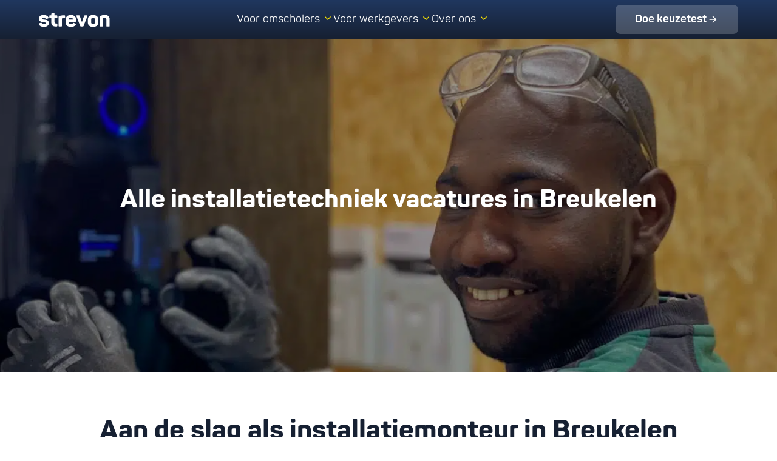

--- FILE ---
content_type: text/html; charset=UTF-8
request_url: https://strevon.nl/vacatures/installatietechniek/plaatsen/breukelen/
body_size: 66559
content:
<!DOCTYPE html>
<html lang="nl-NL" prefix="og: https://ogp.me/ns#">
<head>
	<meta charset="UTF-8">
	<meta name="viewport" content="width=device-width, initial-scale=1">
<!-- Search Engine Optimization door Rank Math PRO - https://rankmath.com/ -->
<title>Vacatures Installatietechniek in Breukelen en omstreken</title>
<meta name="description" content="De installatietechniek vacature in Breukelen waar jij blij van wordt ontdek je op deze pagina. Elke vacature is altijd uitdagend en afwisselend."/>
<meta name="robots" content="follow, index, max-image-preview:large"/>
<link rel="canonical" href="https://strevon.nl/vacatures/installatietechniek/plaatsen/breukelen/" />
<meta property="og:locale" content="nl_NL" />
<meta property="og:type" content="article" />
<meta property="og:title" content="Vacatures Installatietechniek in Breukelen en omstreken" />
<meta property="og:description" content="De installatietechniek vacature in Breukelen waar jij blij van wordt ontdek je op deze pagina. Elke vacature is altijd uitdagend en afwisselend." />
<meta property="og:url" content="https://strevon.nl/vacatures/installatietechniek/plaatsen/breukelen/" />
<meta property="og:site_name" content="Strevon B.V." />
<meta property="article:publisher" content="https://www.facebook.com/strevonbv/" />
<meta property="og:updated_time" content="2024-08-05T15:20:49+02:00" />
<meta property="article:published_time" content="2024-07-29T11:41:42+02:00" />
<meta property="article:modified_time" content="2024-08-05T15:20:49+02:00" />
<meta name="twitter:card" content="summary_large_image" />
<meta name="twitter:title" content="Vacatures Installatietechniek in Breukelen en omstreken" />
<meta name="twitter:description" content="De installatietechniek vacature in Breukelen waar jij blij van wordt ontdek je op deze pagina. Elke vacature is altijd uitdagend en afwisselend." />
<meta name="twitter:label1" content="Tijd om te lezen" />
<meta name="twitter:data1" content="Minder dan een minuut" />
<script type="application/ld+json" class="rank-math-schema-pro">{"@context":"https://schema.org","@graph":[{"@type":"Place","@id":"https://strevon.nl/#place","address":{"@type":"PostalAddress","streetAddress":"Zonnebaan 33","addressLocality":"Utrecht","addressRegion":"Utrecht","postalCode":"3542 EB","addressCountry":"NL"}},{"@type":"Organization","@id":"https://strevon.nl/#organization","name":"Strevon B.V.","url":"https://strevon.nl","sameAs":["https://www.facebook.com/strevonbv/","https://www.youtube.com/channel/UCD0MaEAt46mEX88wJzi30hg","https://www.linkedin.com/company/strevon/","https://www.instagram.com/strevonbv/"],"email":"info@strevon.nl","address":{"@type":"PostalAddress","streetAddress":"Zonnebaan 33","addressLocality":"Utrecht","addressRegion":"Utrecht","postalCode":"3542 EB","addressCountry":"NL"},"logo":{"@type":"ImageObject","@id":"https://strevon.nl/#logo","url":"https://strevon.nl/wp-content/uploads/2024/07/Strevon_Slogan_-Wit.png","contentUrl":"https://strevon.nl/wp-content/uploads/2024/07/Strevon_Slogan_-Wit.png","caption":"Strevon B.V.","inLanguage":"nl-NL","width":"2560","height":"1028"},"contactPoint":[{"@type":"ContactPoint","telephone":"+31302274208","contactType":"customer support"}],"legalName":"Strevon B.V.","location":{"@id":"https://strevon.nl/#place"}},{"@type":"WebSite","@id":"https://strevon.nl/#website","url":"https://strevon.nl","name":"Strevon B.V.","alternateName":"Strevon","publisher":{"@id":"https://strevon.nl/#organization"},"inLanguage":"nl-NL"},{"@type":"WebPage","@id":"https://strevon.nl/vacatures/installatietechniek/plaatsen/breukelen/#webpage","url":"https://strevon.nl/vacatures/installatietechniek/plaatsen/breukelen/","name":"Vacatures Installatietechniek in Breukelen en omstreken","datePublished":"2024-07-29T11:41:42+02:00","dateModified":"2024-08-05T15:20:49+02:00","isPartOf":{"@id":"https://strevon.nl/#website"},"inLanguage":"nl-NL"},{"@type":"Off","@id":"https://strevon.nl/vacatures/installatietechniek/plaatsen/breukelen/#schema-10043","isPartOf":{"@id":"https://strevon.nl/vacatures/installatietechniek/plaatsen/breukelen/#webpage"},"publisher":{"@id":"https://strevon.nl/#organization"},"inLanguage":"nl-NL","mainEntityOfPage":{"@id":"https://strevon.nl/vacatures/installatietechniek/plaatsen/breukelen/#webpage"}}]}</script>
<!-- /Rank Math WordPress SEO plugin -->

<link rel='dns-prefetch' href='//strevon.nl' />

<link rel="alternate" type="application/rss+xml" title="Strevon &raquo; feed" href="https://strevon.nl/feed/" />
<link rel="alternate" type="application/rss+xml" title="Strevon &raquo; reacties feed" href="https://strevon.nl/comments/feed/" />
<link rel="alternate" title="oEmbed (JSON)" type="application/json+oembed" href="https://strevon.nl/wp-json/oembed/1.0/embed?url=https%3A%2F%2Fstrevon.nl%2Fvacatures%2Finstallatietechniek%2Fplaatsen%2Fbreukelen%2F" />
<link rel="alternate" title="oEmbed (XML)" type="text/xml+oembed" href="https://strevon.nl/wp-json/oembed/1.0/embed?url=https%3A%2F%2Fstrevon.nl%2Fvacatures%2Finstallatietechniek%2Fplaatsen%2Fbreukelen%2F&#038;format=xml" />
<style id='wp-img-auto-sizes-contain-inline-css'>
img:is([sizes=auto i],[sizes^="auto," i]){contain-intrinsic-size:3000px 1500px}
/*# sourceURL=wp-img-auto-sizes-contain-inline-css */
</style>
<style id='wp-emoji-styles-inline-css'>

	img.wp-smiley, img.emoji {
		display: inline !important;
		border: none !important;
		box-shadow: none !important;
		height: 1em !important;
		width: 1em !important;
		margin: 0 0.07em !important;
		vertical-align: -0.1em !important;
		background: none !important;
		padding: 0 !important;
	}
/*# sourceURL=wp-emoji-styles-inline-css */
</style>
<style id='classic-theme-styles-inline-css'>
/*! This file is auto-generated */
.wp-block-button__link{color:#fff;background-color:#32373c;border-radius:9999px;box-shadow:none;text-decoration:none;padding:calc(.667em + 2px) calc(1.333em + 2px);font-size:1.125em}.wp-block-file__button{background:#32373c;color:#fff;text-decoration:none}
/*# sourceURL=/wp-includes/css/classic-themes.min.css */
</style>
<style id='acf-buttons-v2-style-inline-css'>
.buttons-v2 {
    margin-top: 192px;
    background-color: #F4F6FC;
}

.buttons-v2 > .boxed {
    padding: 128px 64px !important;
}

.buttons-v2 .boxed .content {
    width: 394px;
    max-width: 100%;
    margin: 0 auto;
}

.buttons-v2 .heading-parent {
    background: transparent;
}

/* Add a class to the HTML parent of the heading */
.heading-wrapper {
    position: relative;
    display: inline-block; /* Only takes up as much space as needed */
    background: transparent;
}

.buttons-v2 .heading {
    position: relative;
    margin-bottom: 48px;
    background: linear-gradient(180deg, #20375F 0%, #162032 100%);
    -webkit-background-clip: text;
    background-clip: text;
    font-family: 'Panton', sans-serif;
    font-size: 44px;
    line-height: 48px;
    -webkit-text-fill-color: transparent;
}

.buttons-v2 .heading-wrapper::before {
    position: absolute;
    top: -8px;
    left: -16px;
    width: 51px;
    height: 64px;
    content: '';
    background-image: var(--wpr-bg-2a8dc934-c8b8-46c0-b406-4ef9694ac4e3);
    background-repeat: no-repeat;
    background-size: cover;
}

@media (max-width: 768px) {
    .buttons-v2 {
        margin-top: 64px;
    }

    .buttons-v2 > .boxed {
        padding: 64px 16px !important;
    }

    .buttons-v2 .heading {
        margin-bottom: 24px;
        font-size: 24px;
        line-height: 32px;
    }

    .buttons-v2 .heading-wrapper::before {
        width: 48px;
        height: 48px;
    }
}



/*# sourceURL=https://strevon.nl/wp-content/themes/strevon/blocks/buttons-v2/buttons-v2.css */
</style>
<style id='acf-contact-form-style-inline-css'>
.contact-form .boxed {
    display: grid;
    grid-template-columns: 1fr 1fr;
    gap: 40px;
}
.contact-form .boxed h2 {
    font-weight: bold;
}


.contact-form .boxed .media {
    display: flex;
    justify-content: center;
    align-items: center;
}

.contact-form .boxed .media img {
    border-radius: 8%;
}

.contact-form .boxed > .wpforms-container {
    width: 100%;
}

.contact-form .boxed form label, .contact-form .boxed form legend {
    font-size: 16px;
    font-weight: normal;
}

.contact-form .boxed form label .wpforms-required-label {
    color: var(--black);
}

.contact-form .boxed form ul li::before {
    display: none;
}

.contact-form .boxed form button.wpforms-submit {
    background-color: #12b336 !important;
}

@media (max-width: 768px) {
    .contact-form .boxed {
        grid-template-columns: 1fr;
    }
}
/*# sourceURL=https://strevon.nl/wp-content/themes/strevon/blocks/contact-form/contact-form.css */
</style>
<style id='acf-contactperson-style-inline-css'>
.contactperson .boxed {
    display: grid;
    grid-template-columns: 1fr 1fr;
    gap: 40px;
}

.contactperson .content {
    display: flex;
    flex-direction: column;
    justify-content: center;
}

.contactperson .boxed .media {
    display: flex;
    justify-content: center;
}

.contactperson .boxed .media img {
    border-radius: 38px;
}

.contactperson.image-left .content {
    order: 2;
}

@media (max-width: 768px) {
    .contactperson .boxed {
        grid-template-columns: 1fr;
    }

    .contactperson .content {
        order: 2;
    }
}
/*# sourceURL=https://strevon.nl/wp-content/themes/strevon/blocks/contactperson/contactperson.css */
</style>
<link data-minify="1" rel='stylesheet' id='acf-content-slider-v2-style-css' href='https://strevon.nl/wp-content/cache/background-css/1/strevon.nl/wp-content/cache/min/1/wp-content/themes/strevon/blocks/content-slider-v2/content-slider-v2.css?ver=1768563189&wpr_t=1768955393' media='all' />
<link rel='stylesheet' id='acf-content-slider-v2-style-2-css' href='https://strevon.nl/wp-content/themes/strevon/assets/vendor/splidejs/splide.min.css?ver=6.9&#038;timestamp=1768951793' media='all' />
<style id='acf-cta-style-inline-css'>
.cta .boxed .columns {
    display: grid;
    margin: 20px 0;
    grid-template-columns: repeat(3, 1fr);
    gap: 20px;
}

.cta .boxed .columns .column {
    display: flex;
    flex-direction: column;
    align-items: center;
    padding: 30px;
    border-radius: 5px 5px 0 0;
    background-color: var(--white);
    box-shadow: 0 0 15px rgba(0, 0, 0, .2);
}

.cta .boxed .columns .column h2 {
    font-size: 24px;
}

@media (max-width: 992px) {
    .cta .boxed .columns {
        grid-template-columns: 1fr;
    }
}
/*# sourceURL=https://strevon.nl/wp-content/themes/strevon/blocks/cta/cta.css */
</style>
<style id='acf-cta-v2-style-inline-css'>
.cta-v2 {
    margin-top: 192px;
    background-color: #F4F6FC;
    z-index: 2;
}

.hero-v2 + .cta-v2 {
    margin-top: 0;
}

.cta-v2 > .boxed {
    display: flex;
    flex-direction: column;
    align-items: center;
    padding: 128px 64px !important;
}

.cta-v2 > .boxed > .box {
    display: flex;
    flex-direction: column;
    align-items: flex-start;
    width: 624px;
    max-width: 100%;
    padding: 48px;
    border-radius: 24px;
    background-color: #FFFFFF;
    gap: 32px;
}

.cta-v2 .box > * {
    width: 100%;
}

.cta-v2 .box .heading {
    margin-bottom: 0;
    background: linear-gradient(180deg, #20375F 0%, #162032 100%);
    -webkit-background-clip: text;
    background-clip: text;
    font-family: 'Panton', sans-serif;
    font-size: 44px;
    font-weight: 370;
    text-align: center;
    line-height: 48px;
    -webkit-text-fill-color: transparent;
}

.cta-v2 .wpforms-container input[type=text],
.cta-v2 .wpforms-container input[type=email],
.cta-v2 .wpforms-container input[type=tel],
.cta-v2 .wpforms-container input[type=number],
.cta-v2 .wpforms-container input[type=password],
.cta-v2 .wpforms-container input[type=url],
.cta-v2 .wpforms-container textarea,
.cta-v2 .wpforms-container .wpforms-form .choices__inner {
    border: 1px solid #ADB7CB !important;
    border-radius: 8px;
    background-color: #FFFFFF;
    font-weight: 330;
}

.cta-v2 div.wpforms-container .wpforms-form .choices[data-type*="select-one"] .choices__inner {
    padding: 12px 16px !important;
}

.cta-v2 .wpforms-container .wpforms-field-checkbox.consent ul li {
    padding-left: 0;
}

.cta-v2 .wpforms-container .wpforms-field-checkbox.consent a {
    color: #1A2233;
    text-decoration: underline;
}

.cta-v2 .box .contact-persons {
    display: flex;
    flex-wrap: wrap;
    justify-content: center;
    gap: 16px;
}

.cta-v2 .box .contact-persons.count-1 img {
    width: 128px;
    height: 128px;
    border-radius: 64px;
    object-fit: cover;
}

.cta-v2 .box .contact-persons.count-2 img {
    width: 96px;
    height: 96px;
    border-radius: 64px;
    object-fit: cover;
}

.cta-v2 .box p {
    margin-bottom: 0;
}

.cta-v2 .box .content {
    font-size: 18px;
    font-weight: 330;
    font-style: normal;
    color: #1A2233;
    line-height: 28px;
}

.cta-v2 .box .button-caption {
    font-size: 14px !important;
    color: #1A2233 !important;
    line-height: 24px !important;
    opacity: 0.8;
}



@media (max-width: 768px) {
    .cta-v2 {
        margin-top: 64px;
    }

    .cta-v2 > .boxed {
        padding: 64px 16px !important;
    }

    .cta-v2 > .boxed > .box {
        padding: 24px;
        gap: 24px;
    }

    .cta-v2 .box .heading {
        font-size: 24px;
        line-height: 32px;
    }

    .cta-v2 .box .content {
        font-size: 16px;
        line-height: 24px;
    }

    .cta-v2 .box .button-caption {
        font-size: 12px !important;
        line-height: 20px !important;
    }
}
/*# sourceURL=https://strevon.nl/wp-content/themes/strevon/blocks/cta-v2/cta-v2.css */
</style>
<style id='acf-faq-style-inline-css'>
.faq .content h1,
.faq .content h2,
.faq .content h3 {
    margin-bottom: 40px;
    font-weight: bold;
}

.faq .items {
    display: flex;
    flex-direction: column;
    gap: 20px;
}

.faq .items > .item {
    padding: 15px;
    border: 1px solid #d0d0d0;
}

.faq .items h2,
.faq .items h3,
.faq .items h4,
.faq .items h5 {
    margin-bottom: 0;
    color: #5a5a5a;
}

.faq .question {
    display: flex;
    align-items: center;
    cursor: pointer;
}

.faq .question h2,
.faq .question h3,
.faq .question h4,
.faq .question h5,
.faq .question h6 {
    display: inline-block;
    max-width: calc(100% - 35px);
    font-size: 24px;
    font-weight: bold;
}

.faq .question:before {
    display: inline-block;
    width: 20px;
    height: 20px;
    margin-right: 10px;
    content: '';
    background-color: #5a5a5a;
    -webkit-mask-image: url('/wp-content/themes/strevon/blocks/faq/images/caret-right-solid.svg');
    mask-image: url('/wp-content/themes/strevon/blocks/faq/images/caret-right-solid.svg');
    mask-repeat: no-repeat;
    mask-size: contain;
}

.faq .active .question:before {
    -webkit-mask-image: url('/wp-content/themes/strevon/blocks/faq/images/caret-down-solid.svg');
    mask-image: url('/wp-content/themes/strevon/blocks/faq/images/caret-down-solid.svg');
}

.faq .answer {
    display: none;
    margin-top: 15px;
    padding-top: 10px;
    border-top: 1px solid #d0d0d0;
    font-size: 20px;
    color: #5a5a5a;
}

.faq .active .answer {
    display: block;
}

.faq .answer p:last-child {
    margin-bottom: 0;
}

@media (max-width: 992px) {
    .faq .content h1,
    .faq .content h2,
    .faq .content h3 {
        font-size: 26px;
    }
}
/*# sourceURL=https://strevon.nl/wp-content/themes/strevon/blocks/faq/faq.css */
</style>
<link data-minify="1" rel='stylesheet' id='acf-faq-v2-style-css' href='https://strevon.nl/wp-content/cache/background-css/1/strevon.nl/wp-content/cache/min/1/wp-content/themes/strevon/blocks/faq-v2/faq-v2.css?ver=1768563189&wpr_t=1768955393' media='all' />
<style id='acf-hero-style-inline-css'>
.hero {
    position: relative;
    display: flex;
    min-height: 550px;
    padding: 75px 0;
    color: var(--white);
    overflow: hidden;
}

.hero > .boxed {
    width: 100%;
    margin: auto;
}

.hero.heading-size-large h1 {
    font-size: 55px;
    line-height: 88px;
}

.hero.content-size-large p {
    font-size: 50px;
    line-height: 80px;
}

.hero > .boxed.has-image {
    display: flex;
    align-items: center;
    gap: 50px;
}

.hero > .boxed.has-image.image-left {
    flex-direction: row-reverse;
}

.hero .boxed > .content.text-left {
    max-width: 70%;
}

.hero > .boxed.has-image > .content {
    flex: 2;
    max-width: 100%;
}

.hero > .boxed.has-image > .media {
    flex: 1;
}

.hero > .boxed.has-image > img {
    margin: 0 auto;
}

.hero .bg {
    position: absolute;
    top: 0;
    right: 0;
    bottom: 0;
    left: 0;
    z-index: -1;
}

.hero .bg.dark {
    -webkit-filter: brightness(60%);
    filter: brightness(60%);
}

.hero img.bg {
    width: 100%;
    height: 100%;
    object-fit: cover;
}

.hero h1,
.hero h2,
.hero h3,
.hero h4 {
    font-size: 42px;
    font-weight: 700;
    color: var(--white);
}

.hero p {
    font-size: 26px;
    line-height: 1.6;
}

.hero a {
    color: var(--white);
}

@media (max-width: 992px) {
    .hero h1,
    .hero h2,
    .hero h3,
    .hero h4,
    .hero.heading-size-large h1,
    .hero.heading-size-large h2,
    .hero.heading-size-large h3,
    .hero.heading-size-large h4 {
        font-size: 26px;
        line-height: 1.6;
    }
}

@media (max-width: 768px) {

    .hero .boxed > .content.text-left {
        max-width: 100%;
    }

    .hero > .boxed.has-image {
        flex-direction: column;
    }

}
/*# sourceURL=https://strevon.nl/wp-content/themes/strevon/blocks/hero/hero.css */
</style>
<link data-minify="1" rel='stylesheet' id='acf-hero-v2-style-css' href='https://strevon.nl/wp-content/cache/background-css/1/strevon.nl/wp-content/cache/min/1/wp-content/themes/strevon/blocks/hero-v2/hero-v2.css?ver=1768563189&wpr_t=1768955393' media='all' />
<link rel='stylesheet' id='acf-html-style-css' href='https://strevon.nl/wp-content/themes/strevon/blocks/html/html.css?ver=6.9&#038;timestamp=1768951793' media='all' />
<style id='acf-images-v2-style-inline-css'>
.images-v2 > .boxed {
    display: flex;
    justify-content: center;
    max-width: 642px;
    padding: 192px 64px 0 64px !important;
}

.images-v2 > .boxed > .container {
    width: 100%;
    max-width: 624px;
}

.images-v2 .images {
    position: relative;
    display: flex;
    gap: 1px;
}

.images-v2 .images > .image {
    width: 100%;
    height: 207px;
}

.images-v2 .images > .image:first-child > img {
    border-radius: 24px 0 0 24px;
}

.images-v2 .images > .image:last-child > img {
    border-radius: 0 24px 24px 0;
}

.images-v2 .images > .image > img {
    width: 100%;
    height: 100%;
    object-fit: cover;
}

.images-v2 .images::after {
    position: absolute;
    right: -16px;
    bottom: -16px;
    width: 52px;
    height: 64px;
    content: '';
    background-image: var(--wpr-bg-4c67b673-4e20-4a62-88fc-c0b77736b8ae);
    background-repeat: no-repeat;
    background-size: cover;
}

@media (max-width: 768px) {
    .images-v2 > .boxed {
        padding: 64px 16px 0 16px !important;
    }

    .images-v2 .images {
        padding: 0;
    }

    .images-v2 .images::after {
        width: 39px;
        height: 48px;
        right: -8px;
        bottom: -8px;
    }

    .images-v2 .images > .image:first-child > img {
        border-radius: 8px 0 0 8px;
    }

    .images-v2 .images > .image:last-child > img {
        border-radius: 0 8px 8px 0;
    }
}

@media (max-width: 576px) {
    .images-v2 .images > .image {
        height: 108px;
    }
}
/*# sourceURL=https://strevon.nl/wp-content/themes/strevon/blocks/images-v2/images-v2.css */
</style>
<link data-minify="1" rel='stylesheet' id='acf-knowledge-base-archive-v2-style-css' href='https://strevon.nl/wp-content/cache/background-css/1/strevon.nl/wp-content/cache/min/1/wp-content/themes/strevon/blocks/knowledge-base-archive-v2/knowledge-base-archive-v2.css?ver=1768563189&wpr_t=1768955394' media='all' />
<style id='acf-knowledge-base-items-v2-style-inline-css'>

.knowledge-base-items-v2 > .boxed {
    padding: 192px 64px 0 64px !important;
}

.knowledge-base-items-v2 .heading-container {
    display: flex;
    align-items: center;
    margin-bottom: 48px;
    gap: 16px;
}

.knowledge-base-items-v2 .heading-container .heading {
    position: relative;
    margin-bottom: 0;
    background: linear-gradient(180deg, #20375F 0%, #162032 100%);
    background-clip: text;
    font-family: 'Panton', sans-serif;
    font-size: 44px;
    font-weight: 370;
    line-height: 48px;
    -webkit-text-fill-color: transparent;
}

.knowledge-base-items-v2 .heading-container .heading::after {
    position: absolute;
    top: -192px;
    left: -256px;
    z-index: -1;
    width: 512px;
    height: 512px;
    content: '';
    background-repeat: no-repeat;
    background-size: cover;
}

.knowledge-base-items-v2 .heading-container.bg-yellow .heading::after {
    background-image: var(--wpr-bg-8f9db5a0-8e6b-4d63-9933-1ca39afd9bca);
}

.knowledge-base-items-v2 .heading-container.bg-blue .heading::after {
    background-image: var(--wpr-bg-8d50a0d6-d0ce-440a-8443-ac12465502ae);
}

@media (max-width: 768px) {
    .knowledge-base-items-v2 > .boxed {
        padding: 64px 16px 0 16px !important;
    }

    .knowledge-base-items-v2 .heading-container {
        margin-bottom: 24px;
    }

    .knowledge-base-items-v2 .heading-container .heading {
        font-size: 32px;
    }


}
/*# sourceURL=https://strevon.nl/wp-content/themes/strevon/blocks/knowledge-base-items-v2/knowledge-base-items-v2.css */
</style>
<link rel='stylesheet' id='acf-knowledge-base-items-v2-style-2-css' href='https://strevon.nl/wp-content/themes/strevon/assets/vendor/splidejs/splide.min.css?ver=6.9&#038;timestamp=1768951793' media='all' />
<link data-minify="1" rel='stylesheet' id='acf-knowledge-base-search-results-v2-style-css' href='https://strevon.nl/wp-content/cache/background-css/1/strevon.nl/wp-content/cache/min/1/wp-content/themes/strevon/blocks/knowledge-base-search-results-v2/knowledge-base-search-results-v2.css?ver=1768563189&wpr_t=1768955394' media='all' />
<style id='acf-knowledge-base-search-v2-style-inline-css'>
.knowledge-base-search-v2 .boxed {
    display: flex;
    flex-direction: column;
    justify-content: center;
    align-items: center;
    padding-bottom: 0 !important;
}

.knowledge-base-search-v2 input[type=text] {
    display: flex;
    flex-direction: column;
    align-items: flex-start;
    width: 416px;
    max-width: 100% !important;
    height: 56px;
    padding: 14px 56px 14px 16px;
    border: 1px solid #ADB7CB;
    border-radius: 8px;
    gap: 4px;
}

.knowledge-base-search-v2 .form {
    max-width: 100%;
}

.knowledge-base-search-v2 .form-group {
    position: relative;
    max-width: 416px;
}

.knowledge-base-search-v2 .search-icon {
    position: absolute;
    top: 50%;
    right: 16px;
    display: flex;
    justify-content: center;
    align-items: center;
    padding: 0;
    border: none;
    background: none;
    transform: translateY(-50%);
    cursor: pointer;
}

.knowledge-base-search-v2 .search-icon img {
    width: 24px;
    height: 24px;
}

.knowledge-base-search-v2 .search-icon:hover {
    opacity: 0.8;
}

.knowledge-base-search-v2 .label {
    margin-top: 48px;
    margin-bottom: 24px;
    font-size: 18px;
    font-weight: 350;
    color: #1A2233;
    line-height: 28px;
}

.knowledge-base-search-v2 .categories {
    display: flex;
    flex-wrap: wrap;
    gap: 12px;
}

.knowledge-base-search-v2 .category-item {
    display: inline-flex;
    justify-content: center;
    align-items: center;
    padding: 10px 24px;
    border-radius: 100px;
    background: #F5F7FA;
    font-size: 18px;
    color: #1A2233;
    text-decoration: none;
    line-height: 28px;
    transition: background-color 0.2s ease;
}

.knowledge-base-search-v2 .category-item:hover {
    background: #162032;
    color: #FFFFFF;
    text-decoration: none;
}

@media (max-width: 768px) {
    .knowledge-base-search-v2 .categories {
        justify-content: center;
    }
}

@media (max-width: 576px) {
    .knowledge-base-search-v2 .categories {
        flex-direction: column;
        align-items: center;
        gap: 16px;
        align-self: stretch;
    }


    .knowledge-base-search-v2 .categories > a {
        width: 100%;
        text-align: center;
    }

    .kb-article-slider .splide__slide .item > .image > img {
        max-height: 192px;
        height: 192px;
    }
}
/*# sourceURL=https://strevon.nl/wp-content/themes/strevon/blocks/knowledge-base-search-v2/knowledge-base-search-v2.css */
</style>
<style id='acf-logos-style-inline-css'>
.logos {
    text-align: center;
}

.logos h1,
.logos h2,
.logos h3,
.logos h4,
.logos h5,
.logos h6 {
    font-weight: bold;
}

.logos .items {
    display: flex;
    flex-wrap: wrap;
    justify-content: space-between;
    max-width: 1140px;
    margin: 0 auto;
    gap: 40px;
}

@media (max-width: 768px) {
    .logos .items {
        display: grid;
        grid-template-columns: 1fr 1fr;
    }
}

@media (max-width: 576px) {
    .logos .items {
        grid-template-columns: 1fr;
    }
}


/*# sourceURL=https://strevon.nl/wp-content/themes/strevon/blocks/logos/logos.css */
</style>
<style id='acf-other-stories-style-inline-css'>
.other-stories .top-content h1,
.other-stories .top-content h2,
.other-stories .top-content h3,
.other-stories .top-content h4,
.other-stories .top-content h5,
.other-stories .top-content h6 {
    margin-bottom: 40px;
    font-size: 24px;
    font-weight: 700;
    text-align: center;
}

.other-stories.heading-size-large .top-content h1,
.other-stories.heading-size-large .top-content h2,
.other-stories.heading-size-large .top-content h3,
.other-stories.heading-size-large .top-content h4,
.other-stories.heading-size-large .top-content h5,
.other-stories.heading-size-large .top-content h6 {
    font-size: 52px;
    line-height: 84px;
}

.other-stories .items,
.other-stories.grid-two .items {
    display: grid;
    grid-template-columns: 1fr 1fr;
    gap: 40px;
}

.other-stories.grid-three .items {
    grid-template-columns: 1fr 1fr 1fr;
}

.other-stories .items .story {
    position: relative;
    border-radius: 3px;
    background-color: var(--white);
    -webkit-box-shadow: 0 0 15px rgba(0, 0, 0, .2);
    box-shadow: 0 0 15px rgba(0, 0, 0, .2);
    -webkit-transition: .3s ease-in-out;
    transition: .3s ease-in-out;
}

.other-stories .items .story:hover {
    -webkit-box-shadow: 0 0 10px rgba(0, 0, 0, .5);
    box-shadow: 0 0 10px rgba(0, 0, 0, .5);
    -webkit-transform: scale3d(1.04, 1.04, 1.04);
    transform: scale3d(1.04, 1.04, 1.04);
    opacity: .9;
}

.other-stories .items .story img {
    border-radius: 3px 3px 0 0;
}

.other-stories .items .story a {
    text-decoration: none;
}

.other-stories .items .story .content {
    padding: 20px 20px 30px;
}

.other-stories .items .story .publication-date {
    position: absolute;
    right: 15px;
    bottom: 5px;
    font-size: 12px;
    font-style: italic;
    color: #b8b8b8;
}

.other-stories .items h1,
.other-stories .items h2,
.other-stories .items h3,
.other-stories .items h4,
.other-stories .items h5,
.other-stories .items h6 {
    margin-bottom: 0;
    font-size: 18px;
    font-weight: 600;
    color: #222;
    line-height: 1.6;
}

.other-stories .items p {
    font-size: 14px;
    font-weight: 400;
    color: grey;
    line-height: 1.6;
}

@media (max-width: 768px) {
    .other-stories .items,
    .other-stories.grid-two .items,
    .other-stories.grid-three .items {
        grid-template-columns: 1fr;
    }
}
/*# sourceURL=https://strevon.nl/wp-content/themes/strevon/blocks/other-stories/other-stories.css */
</style>
<style id='acf-references-style-inline-css'>
.references .content a {
    color: #337ab7;
}

.references .content .top {
    margin-bottom: 40px;
}

.references .content .divider {
    margin-bottom: 80px;
    text-align: center;
}

.references .content .divider img {
    width: auto;
    max-height: 40px;
}

.references .content .bottom {
    margin-top: 80px;
    font-size: 25px;
    line-height: 45px;
}

.references .items {
    display: grid;
    grid-template-columns: repeat(auto-fit, minmax(480px, 1fr));
    gap: 40px;
}

.references .items .reference {
    position: relative;
    border-radius: 5px;
    background: var(--white);
    -webkit-box-shadow: 0 0 15px rgba(0, 0, 0, .2);
    box-shadow: 0 0 15px rgba(0, 0, 0, .2);
    display: flex;
    flex-direction: column;
    justify-content: space-between;
}

.references .items .reference .quote {
    padding: 35px;
    font-style: italic;
}

.references .items .reference .quote .heading {
    margin-bottom: 15px;
    font-size: 26px;
    line-height: 1.2em;
}

.references .items .reference .quote .body {
    color: #777;
}

.references .items .reference .author {
    padding: 20px;
    background-color: var(--gray);
    display: grid;
    grid-template-columns: 65px 1fr;
    gap: 20px;
    align-items: center;
}

.references .items .reference .author > div {
    display: inline-block;
    vertical-align: middle;
}

.references .items .reference .author img {
    width: 65px;
    height: 65px;
    border-radius: 50%;
}

.references .items .reference .author .name {
    font-weight: bold;
}

.references .items .reference .author .name > .sub-label {
    font-weight: normal;
}

.references .splide {
    max-width: 800px;
    margin: 0 auto;
    padding: 0 60px;
}

.references .splide__track {
    padding: 30px !important;
}

@media (max-width: 992px) {
    .references .splide {
        max-width: 100%;
    }
}

@media (max-width: 768px) {
    .references .splide {
        padding: 0 30px;
    }

    .references .splide__arrow--prev {
        left: 0;
    }

    .references .splide__arrow--next {
        right: 0;
    }
}

@media (max-width: 576px) {
    .references .items {
        grid-template-columns: 100%;
    }

    .references .splide {
        max-width: 425px;
    }
}

@media (max-width: 500px) {
    .references .splide {
        max-width: 375px;
    }
}

@media (max-width: 450px) {
    .references .splide {
        max-width: 325px;
        padding: 0;
    }

    .references .splide__track {
        padding: 15px !important;
    }
}
/*# sourceURL=https://strevon.nl/wp-content/themes/strevon/blocks/references/references.css */
</style>
<link rel='stylesheet' id='acf-references-style-2-css' href='https://strevon.nl/wp-content/themes/strevon/assets/vendor/splidejs/splide.min.css?ver=6.9&#038;timestamp=1768951793' media='all' />
<link data-minify="1" rel='stylesheet' id='acf-retraining-programmes-v2-style-css' href='https://strevon.nl/wp-content/cache/background-css/1/strevon.nl/wp-content/cache/min/1/wp-content/themes/strevon/blocks/retraining-programmes-v2/retraining-programmes-v2.css?ver=1768563188&wpr_t=1768955394' media='all' />
<link rel='stylesheet' id='acf-retraining-programmes-v2-style-2-css' href='https://strevon.nl/wp-content/themes/strevon/assets/vendor/splidejs/splide.min.css?ver=6.9&#038;timestamp=1768951793' media='all' />
<style id='acf-reviews-v2-style-inline-css'>
.reviews-v2 > .boxed {
    display: flex;
    justify-content: center;
    padding: 96px 64px 0 64px !important;
}

.reviews-v2 > .boxed > .items {
    width: 100%;
    max-width: 394px;
}

.reviews-v2 .review {
    display: flex;
    flex-direction: column;
    gap: 8px;
}

.reviews-v2 .review .quote {
    position: relative;
    max-width: fit-content;
    padding: 16px 24px;
    border-radius: 8px;
    background-color: var(--light-blue);
    font-size: 14px;
}

.reviews-v2 .review .quote > .content {
    font-size: 14px;
    font-weight: 330;
    color: #162032;
    line-height: 24px;
}

.reviews-v2 .review .quote::after {
    position: absolute;
    bottom: -16px;
    left: 48px;
    content: url('/wp-content/themes/strevon/blocks/reviews-v2/images/review-quote.png');
}

.reviews-v2 .review .author {
    display: flex;
    padding: 8px 0 0 30px;
    gap: 16px;
}

.reviews-v2 .review .author .info {
    display: flex;
    flex-direction: column;
}

.reviews-v2 .author .info .name {
    font-size: 14px;
    color: #1A2233;
    line-height: 24px;
}

.reviews-v2 .author .info .sub-label {
    font-size: 14px;
    color: #636A75;
    line-height: 24px;
}

.reviews-v2 .author .image img {
    display: block;
    width: 48px;
    height: 48px;
    border-radius: 40px;
    object-fit: cover;
}

.reviews-v2 .author .image::after {
    position: absolute;
    bottom: -2px;
    left: 2px;
    z-index: -1;
    width: 48px;
    height: 48px;
    content: '';
    background-image: var(--wpr-bg-e613d9e8-840d-4fc8-9364-eb3ec34443b4);
    background-size: cover;
}

.reviews-v2 .boxed .splide__slide img {
    vertical-align: initial;
}

.reviews-v2 .boxed .items .review .author .image {
    position: relative;
    width: 50px;
    min-width: 50px;
    height: 48px;
}

.reviews-v2 .boxed .items .splide .splide__pagination {
    margin-top: 24px;
    gap: 8px;
}

.reviews-v2 .boxed .items .splide .splide__pagination li {
    padding-left: 0;
}

.reviews-v2 .boxed .items .splide .splide__pagination li button.is-active {
    border: none;
    background: var(--black);
}

.reviews-v2 .boxed .items .splide .splide__pagination li button {
    border: 2px solid #636A75;
    background: transparent;
}

.reviews-v2 .boxed .items .splide .splide__pagination li::before {
    content: none;
}

.reviews-v2 .boxed .items .splide .splide__track .splide__list .splide__slide.review {
    display: flex;
    margin: 0 0 40px 0;
    padding: 0;
}


@media (max-width: 768px) {
    .reviews-v2 .boxed {
        padding: 64px 24px 0 24px !important;
    }

    .reviews-v2 > .boxed > .items {
        max-width: 576px;
    }

    .reviews-v2 .boxed .items .review {
        margin: 0 auto;
    }

    .reviews-v2 .review {
        gap: 4px;
    }

    .reviews-v2 .author .image {
        height: 40px;
    }

    .reviews-v2 .boxed .items .review .author .image {
        width: 40px;
        min-width: 40px;
        height: 40px;
    }

    .reviews-v2 .author .image img {
        width: 40px;
        height: 40px;
    }

    .reviews-v2 .author .image::after {
        width: 40px;
        height: 40px;
    }

    .reviews-v2 .author .info .name,
    .reviews-v2 .author .info .sub-label {
        font-size: 12px;
        line-height: 20px;
    }

    .reviews-v2 .review .author {
        padding-left: 34px;
        gap: 8px;
    }

    .reviews-v2 .boxed .items .splide .splide__pagination li button {
        width: 4px;
        height: 4px;
    }
}

@media (max-width: 576px) {
    .reviews-v2 > .boxed > .items {
        max-width: 100%;
    }
}
/*# sourceURL=https://strevon.nl/wp-content/themes/strevon/blocks/reviews-v2/reviews-v2.css */
</style>
<link rel='stylesheet' id='acf-reviews-v2-style-2-css' href='https://strevon.nl/wp-content/themes/strevon/assets/vendor/splidejs/splide.min.css?ver=6.9&#038;timestamp=1768951793' media='all' />
<style id='acf-single-image-v2-style-inline-css'>
.single-image-v2 > .boxed {
    display: flex;
    justify-content: center;
    max-width: 642px;
    padding: 192px 64px 0 64px !important;
}

.single-image-v2 > .boxed > .container {
    width: 100%;
    max-width: 624px;
    text-align: center;
}

.single-image-v2 .image {
    max-width: 100%;
    height: auto;
}

@media (max-width: 768px) {
    .single-image-v2 > .boxed {
        padding: 64px 16px 0 16px !important;
    }
}
/*# sourceURL=https://strevon.nl/wp-content/themes/strevon/blocks/single-image-v2/single-image-v2.css */
</style>
<style id='acf-small-content-v2-style-inline-css'>
.small-content-v2 > .boxed {
    display: flex;
    justify-content: center;
    padding: 192px 64px 0 64px !important;
}

.small-content-v2 > .boxed > .container {
    width: 100%;
    max-width: 624px;
}

.small-content-v2 .container > .heading {
    position: relative;
    margin-bottom: 40px;
    background: linear-gradient(180deg, #20375F 0%, #162032 100%);
    -webkit-background-clip: text;
    background-clip: text;
    font-family: 'Panton', sans-serif;
    font-size: 35px;
    font-weight: 370;
    line-height: 44px;
    -webkit-text-fill-color: transparent;
}

.small-content-v2 .container > .heading::after {
    position: absolute;
    top: calc(-256px);
    left: calc(-256px);
    z-index: -1;
    width: 512px;
    height: 512px;
    content: '';
    background-image: var(--wpr-bg-8bf4948e-d673-40ea-8114-be2d67182a4f);
    background-repeat: no-repeat;
    background-size: cover;
}

.small-content-v2 .rows {
    display: flex;
    flex-direction: column;
    gap: 40px;
}

.small-content-v2 iframe {
    border-radius: 24px;
}

.small-content-v2 .row-item .heading {
    position: relative;
    margin-bottom: 16px;
    background: linear-gradient(180deg, #20375F 0%, #162032 100%);
    -webkit-background-clip: text;
    background-clip: text;
    font-family: 'Panton', sans-serif;
    font-size: 28px;
    font-weight: 370;
    line-height: 36px;
    -webkit-text-fill-color: transparent;
}

.small-content-v2 .row-item .content {
    display: flex;
    flex-direction: column;
    font-size: 18px;
    line-height: 28px;
    gap: 16px;
    color: #1A2233;
}

.small-content-v2 .row-item .content p {
    margin-bottom: 0;
}

.small-content-v2 .row-item img {
    display: block;
    width: 100%;
    margin-top: 24px;
    margin-bottom: 24px;
    border-radius: 24px;
    aspect-ratio: 16 / 9;
    object-fit: cover;
}

.small-content-v2 .row-item .content ul {
    display: flex;
    flex-direction: column;
    gap: 16px;
}

.small-content-v2 .row-item .content ul:last-of-type {
    margin-bottom: 0;
}

.small-content-v2 .row-item .content ul li {
    margin-bottom: 0;
    padding-bottom: 0;
    padding-left: 36px;
    font-size: 18px;
    line-height: 28px;
}

.small-content-v2 .row-item .content ul li:before {
    top: 3px;
    width: 20px;
    height: 20px;
    content: '';
    background: transparent var(--wpr-bg-bd379d80-2839-4477-9101-011fd5a21610) no-repeat;
    background-size: cover;
    mask-image: none;
    -webkit-mask-image: none;
}

@media (max-width: 768px) {
    .small-content-v2 > .boxed {
        padding: 64px 16px 0 16px !important;
    }

    .small-content-v2 .container > .heading {
        margin-bottom: 28px;
        font-size: 24px;
        line-height: 32px;
    }

    .small-content-v2 .rows {
        gap: 28px;
    }

    .small-content-v2 .row-item .heading {
        margin-bottom: 8px;
        font-size: 21px;
        line-height: 28px;
    }

    .small-content-v2 .row-item .content {
        font-size: 16px;
        line-height: 24px;
    }

    .small-content-v2 .row-item .content ul li {
        padding-left: 32px;
        font-size: 16px;
        line-height: 24px;
    }

    .small-content-v2 .row-item .content ul li:before {
        width: 16px;
        height: 16px;
    }

    .small-content-v2 .row-item img {
        margin-top: 6px;
        margin-bottom: 6px;
    }
}
/*# sourceURL=https://strevon.nl/wp-content/themes/strevon/blocks/small-content-v2/small-content-v2.css */
</style>
<link data-minify="1" rel='stylesheet' id='acf-statistics-v2-style-css' href='https://strevon.nl/wp-content/cache/background-css/1/strevon.nl/wp-content/cache/min/1/wp-content/themes/strevon/blocks/statistics-v2/statistics-v2.css?ver=1768563188&wpr_t=1768955394' media='all' />
<link data-minify="1" rel='stylesheet' id='acf-steps-v2-style-css' href='https://strevon.nl/wp-content/cache/background-css/1/strevon.nl/wp-content/cache/min/1/wp-content/themes/strevon/blocks/steps-v2/steps-v2.css?ver=1768563188&wpr_t=1768955394' media='all' />
<style id='acf-text-media-style-inline-css'>
.text-media .columns {
    display: grid;
    grid-template-columns: repeat(auto-fit, minmax(calc(50% - 40px), 1fr));
    gap: 40px;
}

.text-media.columns-77-33 .columns {
    grid-template-columns: 2fr 1fr;
}

.text-media.columns-33-77 .columns {
    grid-template-columns: 1fr 2fr;
}

.text-media.columns-25-75 .columns {
    grid-template-columns: 1fr 3fr;
}

.text-media.columns-10-90 .columns {
    grid-template-columns: 10% 90%;
}

.text-media.columns-75-25 .columns {
    grid-template-columns: 3fr 1fr;
}

.text-media.columns-100 .columns {
    grid-template-columns: 1fr;
}

.text-media .columns > div {
    display: flex;
    flex-direction: column;
    justify-content: center;
}

.text-media .column.block-align-center {
    text-align: center;
}

.text-media .column.button-align-center .btn-group {
    text-align: center;
}

.text-media .column.block-align-right {
    justify-content: left;
    text-align: right;
}

.text-media .column.block-align-right .media {
    justify-content: right;
}

.text-media .column.button-align-right .btn-group {
    text-align: right;
}

.text-media .columns .heading-divider-image {
    height: auto;
    max-height: 40px;
}

.text-media .columns .media {
    display: flex;
    justify-content: center;
}

.text-media .columns .media img {
    border-radius: 38px;
}

@media (max-width: 992px) {
    .text-media.columns-50-50 .columns,
    .text-media.columns-33-77 .columns,
    .text-media.columns-77-33 .columns,
    .text-media.columns-75-25 .columns,
    .text-media.columns-25-75 .columns {
        grid-template-columns: 1fr;
    }

    .text-media .columns.order-text-image > div:first-of-type {
        order: 2;
    }
}

@media (max-width: 768px) {
    .text-media.columns-10-90 .columns {
        grid-template-columns: 1fr;
    }


    .text-media.columns-10-90 .columns .block-align-right .media {
        justify-content: center;
    }
}
/*# sourceURL=https://strevon.nl/wp-content/themes/strevon/blocks/text-media/text-media.css */
</style>
<style id='acf-text-media-v2-style-inline-css'>
.text-media-v2 > .boxed {
    padding: 192px 64px 0 64px !important;
}

.text-media-v2 .heading-container {
    display: flex;
    align-items: center;
    margin-bottom: 24px;
    gap: 16px;
}

.text-media-v2 .heading-container > img {
    width: 40px;
    height: 40px;
    object-fit: cover;
}

.text-media-v2 .heading-container > .heading {
    position: relative;
    margin-bottom: 0;
    background: linear-gradient(180deg, #20375F 0%, #162032 100%);
    background-clip: text;
    font-family: 'Panton', sans-serif;
    font-size: 44px;
    font-weight: 370;
    line-height: 48px;
    -webkit-text-fill-color: transparent;
}

.text-media-v2 .heading-container > .heading::after {
    position: absolute;
    top: -192px;
    left: -256px;
    z-index: -1;
    width: 512px;
    height: 512px;
    content: '';
    background-size: cover;
    background-repeat: no-repeat;
}

.text-media-v2 .heading-container.bg-yellow > .heading::after {
    background-image: var(--wpr-bg-84c90325-8a4f-4268-a92d-c440c5537c6b);
}

.text-media-v2 .heading-container.bg-blue > .heading::after {
    background-image: var(--wpr-bg-7c06e6d8-5ad7-4b30-a57c-f42a83858c98);
}

.text-media-v2 .content {
    max-width: 624px;
    padding-bottom: 24px;
    font-size: 18px;
    color: #1A2233;
    line-height: 28px;
}

.text-media-v2 .media {
    margin-top: 24px;
}

.text-media-v2 .media > img {
    width: 100%;
    height: 512px;
    border-radius: 24px;
    object-fit: cover;
}

.text-media-v2 .content p {
    margin-bottom: 0 !important;
}

@media (max-width: 768px) {
    .text-media-v2 > .boxed {
        padding: 64px 16px 0 16px !important;
    }

    .text-media-v2 .heading-container {
        margin-bottom: 16px;
        gap: 8px;
    }

    .text-media-v2 .heading-container > img {
        width: 24px;
        height: 24px;
    }

    .text-media-v2 .heading-container > .heading {
        font-size: 24px;
        line-height: 32px;
    }

    .text-media-v2 .content {
        font-size: 16px;
        line-height: 24px;
        margin-bottom: 16px;
    }

    .text-media-v2 .media {
        margin-top: 8px;
    }

    .text-media-v2 .media > img {
        height: 256px;
    }
}

@media (max-width: 576px) {
    .text-media-v2 .media > img {
        height: 192px;
    }
}

@media (max-width: 450px) {
    .text-media-v2 .media > img {
        height: 128px;
    }
}
/*# sourceURL=https://strevon.nl/wp-content/themes/strevon/blocks/text-media-v2/text-media-v2.css */
</style>
<style id='acf-usp-style-inline-css'>
section.usp {
    padding: 30px 0;
}

.usp .items {
    display: grid;
    grid-template-columns: repeat(auto-fit, minmax(250px, 1fr));
    gap: 40px;
}

.usp .icon-block {
    display: grid;
    grid-template-columns: 90px 1fr;
    gap: 20px;
}

.usp .icon-inline-block p {
    display: inline;
}

.usp .icon-inline-block img {
    display: inline;
    width: auto;
    max-height: 24px;
    margin-right: 5px;
}

.usp .content {
    font-size: 24px;
}


.usp .has-bold .content {
    font-size: 15px;
}

.usp#usp-big .has-bold .content {
    font-size: 24px;
}

.usp .has-bold .content strong {
    font-size: 24px;
}

@media (max-width: 768px) {
    .usp .icon-block {
        text-align: center;
        grid-template-columns: 1fr;
        gap: 10px;
    }
}
/*# sourceURL=https://strevon.nl/wp-content/themes/strevon/blocks/usp/usp.css */
</style>
<style id='acf-usps-v2-style-inline-css'>
.usps-v2 > .boxed {
    padding: 64px 64px 0 64px !important;
}

.usps-v2 .items {
    display: grid;
    column-gap: 64px;
    grid-template-columns: repeat(3, 1fr);
}

.usps-v2 .item {
    display: grid;
    align-items: center;
    grid-template-columns: 24px 1fr;
    column-gap: 16px;
}

.usps-v2 .item span {
    display: block;
    font-family: 'Panton', sans-serif;
    font-size: 18px;
    font-weight: 330;
    font-style: normal;
    line-height: 28px;
}

.usps-v2 .item span.heading {
    color: #1A2233;
}

.usps-v2 .item span.content {
    font-size: 14px;
    color: #636A75;
    line-height: 24px;
}

@media (max-width: 992px) {
    .usps-v2 .items {
        grid-template-columns: 1fr;
    }

    .usps-v2 .items .item:not(:last-child) {
        margin-bottom: 8px;
        padding-bottom: 8px;
        border-bottom: 1px solid transparent;
        border-image: linear-gradient(90deg, #A2B6D7 0%, rgba(162, 182, 215, 0) 100%) 1;
    }

    .usps-v2 .item span {
        font-size: 16px;
        line-height: 24px;
    }

    .usps-v2 .item span.content {
        font-size: 12px;
        line-height: 20px;
    }
}

@media (max-width: 768px) {
    .usps-v2 > .boxed {
        padding: 24px 16px 0 16px !important;
    }
}
/*# sourceURL=https://strevon.nl/wp-content/themes/strevon/blocks/usps-v2/usps-v2.css */
</style>
<link data-minify="1" rel='stylesheet' id='acf-vacancy-filter-style-css' href='https://strevon.nl/wp-content/cache/background-css/1/strevon.nl/wp-content/cache/min/1/wp-content/themes/strevon/blocks/vacancy-filter/vacancy-filter.css?ver=1768563188&wpr_t=1768955394' media='all' />
<style id='acf-vacancy-items-slider-v2-style-inline-css'>

.vacancy-items-slider-v2 > .boxed {
    padding: 192px 64px 0 64px !important;
}

.vacancy-items-slider-v2 .heading-container {
    display: flex;
    align-items: center;
    margin-bottom: 48px;
    gap: 16px;
}

.vacancy-items-slider-v2 .heading-container .heading {
    position: relative;
    margin-bottom: 0;
    background: linear-gradient(180deg, #20375F 0%, #162032 100%);
    background-clip: text;
    font-family: 'Panton', sans-serif;
    font-size: 44px;
    font-weight: 370;
    line-height: 48px;
    -webkit-text-fill-color: transparent;
}

.vacancy-items-slider-v2 .heading-container .heading::after {
    position: absolute;
    top: -192px;
    left: -256px;
    z-index: -1;
    width: 512px;
    height: 512px;
    content: '';
    background-repeat: no-repeat;
    background-size: cover;
}

.vacancy-items-slider-v2 .heading-container.bg-yellow .heading::after {
    background-image: var(--wpr-bg-09ab059a-d5df-485c-a5ca-4f7c42346902);
}

.vacancy-items-slider-v2 .heading-container.bg-blue .heading::after {
    background-image: var(--wpr-bg-33c8b4b1-b5ef-4e0a-9dfa-8fdad12bbafc);
}

.vacancy-items-slider-v2 .boxed .splide__slide .item > .content .item-content {
    position: relative;
    z-index: 1;
    display: flex;
    flex-direction: column;
    justify-content: center;
    align-items: center;
    font-size: 12px;
    color: #636A75;
    line-height: 20px;
}

.vacancy-items-slider-v2 .boxed .splide__slide .item .item-content .location {
    position: relative;
    margin-left: 20px;
}

.vacancy-items-slider-v2 .boxed .splide__slide .item .item-content .location::before {
    position: absolute;
    top: 0;
    left: -24px;
    width: 20px;
    height: 20px;
    content: '';
    background-color: #636A75;
    mask-image: url(/wp-content/themes/strevon/assets/images/icons/location.svg);
    -webkit-mask-image: url(/wp-content/themes/strevon/assets/images/icons/location.svg);
    mask-repeat: no-repeat;
    -webkit-mask-repeat: no-repeat;
    mask-size: cover;
    -webkit-mask-size: cover;
}

.vacancy-items-slider-v2 > .boxed > .read-more {
    display: flex;
    justify-content: right;
    margin-top: 32px;
}

.vacancy-items-slider-v2 > .boxed > .read-more > a {
    display: flex;
    justify-content: center;
    align-items: center;
    align-self: stretch;
    font-family: 'Panton', sans-serif;
    font-size: 18px;
    font-weight: 350;
    color: #1A2233;
    line-height: 28px;
    column-gap: 8px;
}

.vacancy-items-slider-v2 > .boxed > .read-more > a::after {
    position: relative;
    display: inline-block;
    width: 24px;
    height: 24px;
    content: '';
    background-image: var(--wpr-bg-5bee100e-8180-40f6-a7a2-e7a90c4c82b3);
    background-size: cover;
}

@media (max-width: 768px) {
    .vacancy-items-slider-v2 > .boxed {
        padding: 64px 16px 0 16px !important;
    }

    .vacancy-items-slider-v2 .heading-container {
        margin-bottom: 24px;
    }

    .vacancy-items-slider-v2 .heading-container .heading {
        font-size: 24px;
        line-height: 32px;
    }
}
/*# sourceURL=https://strevon.nl/wp-content/themes/strevon/blocks/vacancy-items-slider-v2/vacancy-items-slider-v2.css */
</style>
<link rel='stylesheet' id='acf-vacancy-items-slider-v2-style-2-css' href='https://strevon.nl/wp-content/themes/strevon/assets/vendor/splidejs/splide.min.css?ver=6.9&#038;timestamp=1768951793' media='all' />
<link data-minify="1" rel='stylesheet' id='acf-vacancy-items-v2-style-css' href='https://strevon.nl/wp-content/cache/background-css/1/strevon.nl/wp-content/cache/min/1/wp-content/themes/strevon/blocks/vacancy-items-v2/vacancy-items-v2.css?ver=1768563188&wpr_t=1768955394' media='all' />
<style id='global-styles-inline-css'>
:root{--wp--preset--aspect-ratio--square: 1;--wp--preset--aspect-ratio--4-3: 4/3;--wp--preset--aspect-ratio--3-4: 3/4;--wp--preset--aspect-ratio--3-2: 3/2;--wp--preset--aspect-ratio--2-3: 2/3;--wp--preset--aspect-ratio--16-9: 16/9;--wp--preset--aspect-ratio--9-16: 9/16;--wp--preset--color--black: #000000;--wp--preset--color--cyan-bluish-gray: #abb8c3;--wp--preset--color--white: #ffffff;--wp--preset--color--pale-pink: #f78da7;--wp--preset--color--vivid-red: #cf2e2e;--wp--preset--color--luminous-vivid-orange: #ff6900;--wp--preset--color--luminous-vivid-amber: #fcb900;--wp--preset--color--light-green-cyan: #7bdcb5;--wp--preset--color--vivid-green-cyan: #00d084;--wp--preset--color--pale-cyan-blue: #8ed1fc;--wp--preset--color--vivid-cyan-blue: #0693e3;--wp--preset--color--vivid-purple: #9b51e0;--wp--preset--gradient--vivid-cyan-blue-to-vivid-purple: linear-gradient(135deg,rgb(6,147,227) 0%,rgb(155,81,224) 100%);--wp--preset--gradient--light-green-cyan-to-vivid-green-cyan: linear-gradient(135deg,rgb(122,220,180) 0%,rgb(0,208,130) 100%);--wp--preset--gradient--luminous-vivid-amber-to-luminous-vivid-orange: linear-gradient(135deg,rgb(252,185,0) 0%,rgb(255,105,0) 100%);--wp--preset--gradient--luminous-vivid-orange-to-vivid-red: linear-gradient(135deg,rgb(255,105,0) 0%,rgb(207,46,46) 100%);--wp--preset--gradient--very-light-gray-to-cyan-bluish-gray: linear-gradient(135deg,rgb(238,238,238) 0%,rgb(169,184,195) 100%);--wp--preset--gradient--cool-to-warm-spectrum: linear-gradient(135deg,rgb(74,234,220) 0%,rgb(151,120,209) 20%,rgb(207,42,186) 40%,rgb(238,44,130) 60%,rgb(251,105,98) 80%,rgb(254,248,76) 100%);--wp--preset--gradient--blush-light-purple: linear-gradient(135deg,rgb(255,206,236) 0%,rgb(152,150,240) 100%);--wp--preset--gradient--blush-bordeaux: linear-gradient(135deg,rgb(254,205,165) 0%,rgb(254,45,45) 50%,rgb(107,0,62) 100%);--wp--preset--gradient--luminous-dusk: linear-gradient(135deg,rgb(255,203,112) 0%,rgb(199,81,192) 50%,rgb(65,88,208) 100%);--wp--preset--gradient--pale-ocean: linear-gradient(135deg,rgb(255,245,203) 0%,rgb(182,227,212) 50%,rgb(51,167,181) 100%);--wp--preset--gradient--electric-grass: linear-gradient(135deg,rgb(202,248,128) 0%,rgb(113,206,126) 100%);--wp--preset--gradient--midnight: linear-gradient(135deg,rgb(2,3,129) 0%,rgb(40,116,252) 100%);--wp--preset--font-size--small: 13px;--wp--preset--font-size--medium: 20px;--wp--preset--font-size--large: 36px;--wp--preset--font-size--x-large: 42px;--wp--preset--spacing--20: 0.44rem;--wp--preset--spacing--30: 0.67rem;--wp--preset--spacing--40: 1rem;--wp--preset--spacing--50: 1.5rem;--wp--preset--spacing--60: 2.25rem;--wp--preset--spacing--70: 3.38rem;--wp--preset--spacing--80: 5.06rem;--wp--preset--shadow--natural: 6px 6px 9px rgba(0, 0, 0, 0.2);--wp--preset--shadow--deep: 12px 12px 50px rgba(0, 0, 0, 0.4);--wp--preset--shadow--sharp: 6px 6px 0px rgba(0, 0, 0, 0.2);--wp--preset--shadow--outlined: 6px 6px 0px -3px rgb(255, 255, 255), 6px 6px rgb(0, 0, 0);--wp--preset--shadow--crisp: 6px 6px 0px rgb(0, 0, 0);}:where(.is-layout-flex){gap: 0.5em;}:where(.is-layout-grid){gap: 0.5em;}body .is-layout-flex{display: flex;}.is-layout-flex{flex-wrap: wrap;align-items: center;}.is-layout-flex > :is(*, div){margin: 0;}body .is-layout-grid{display: grid;}.is-layout-grid > :is(*, div){margin: 0;}:where(.wp-block-columns.is-layout-flex){gap: 2em;}:where(.wp-block-columns.is-layout-grid){gap: 2em;}:where(.wp-block-post-template.is-layout-flex){gap: 1.25em;}:where(.wp-block-post-template.is-layout-grid){gap: 1.25em;}.has-black-color{color: var(--wp--preset--color--black) !important;}.has-cyan-bluish-gray-color{color: var(--wp--preset--color--cyan-bluish-gray) !important;}.has-white-color{color: var(--wp--preset--color--white) !important;}.has-pale-pink-color{color: var(--wp--preset--color--pale-pink) !important;}.has-vivid-red-color{color: var(--wp--preset--color--vivid-red) !important;}.has-luminous-vivid-orange-color{color: var(--wp--preset--color--luminous-vivid-orange) !important;}.has-luminous-vivid-amber-color{color: var(--wp--preset--color--luminous-vivid-amber) !important;}.has-light-green-cyan-color{color: var(--wp--preset--color--light-green-cyan) !important;}.has-vivid-green-cyan-color{color: var(--wp--preset--color--vivid-green-cyan) !important;}.has-pale-cyan-blue-color{color: var(--wp--preset--color--pale-cyan-blue) !important;}.has-vivid-cyan-blue-color{color: var(--wp--preset--color--vivid-cyan-blue) !important;}.has-vivid-purple-color{color: var(--wp--preset--color--vivid-purple) !important;}.has-black-background-color{background-color: var(--wp--preset--color--black) !important;}.has-cyan-bluish-gray-background-color{background-color: var(--wp--preset--color--cyan-bluish-gray) !important;}.has-white-background-color{background-color: var(--wp--preset--color--white) !important;}.has-pale-pink-background-color{background-color: var(--wp--preset--color--pale-pink) !important;}.has-vivid-red-background-color{background-color: var(--wp--preset--color--vivid-red) !important;}.has-luminous-vivid-orange-background-color{background-color: var(--wp--preset--color--luminous-vivid-orange) !important;}.has-luminous-vivid-amber-background-color{background-color: var(--wp--preset--color--luminous-vivid-amber) !important;}.has-light-green-cyan-background-color{background-color: var(--wp--preset--color--light-green-cyan) !important;}.has-vivid-green-cyan-background-color{background-color: var(--wp--preset--color--vivid-green-cyan) !important;}.has-pale-cyan-blue-background-color{background-color: var(--wp--preset--color--pale-cyan-blue) !important;}.has-vivid-cyan-blue-background-color{background-color: var(--wp--preset--color--vivid-cyan-blue) !important;}.has-vivid-purple-background-color{background-color: var(--wp--preset--color--vivid-purple) !important;}.has-black-border-color{border-color: var(--wp--preset--color--black) !important;}.has-cyan-bluish-gray-border-color{border-color: var(--wp--preset--color--cyan-bluish-gray) !important;}.has-white-border-color{border-color: var(--wp--preset--color--white) !important;}.has-pale-pink-border-color{border-color: var(--wp--preset--color--pale-pink) !important;}.has-vivid-red-border-color{border-color: var(--wp--preset--color--vivid-red) !important;}.has-luminous-vivid-orange-border-color{border-color: var(--wp--preset--color--luminous-vivid-orange) !important;}.has-luminous-vivid-amber-border-color{border-color: var(--wp--preset--color--luminous-vivid-amber) !important;}.has-light-green-cyan-border-color{border-color: var(--wp--preset--color--light-green-cyan) !important;}.has-vivid-green-cyan-border-color{border-color: var(--wp--preset--color--vivid-green-cyan) !important;}.has-pale-cyan-blue-border-color{border-color: var(--wp--preset--color--pale-cyan-blue) !important;}.has-vivid-cyan-blue-border-color{border-color: var(--wp--preset--color--vivid-cyan-blue) !important;}.has-vivid-purple-border-color{border-color: var(--wp--preset--color--vivid-purple) !important;}.has-vivid-cyan-blue-to-vivid-purple-gradient-background{background: var(--wp--preset--gradient--vivid-cyan-blue-to-vivid-purple) !important;}.has-light-green-cyan-to-vivid-green-cyan-gradient-background{background: var(--wp--preset--gradient--light-green-cyan-to-vivid-green-cyan) !important;}.has-luminous-vivid-amber-to-luminous-vivid-orange-gradient-background{background: var(--wp--preset--gradient--luminous-vivid-amber-to-luminous-vivid-orange) !important;}.has-luminous-vivid-orange-to-vivid-red-gradient-background{background: var(--wp--preset--gradient--luminous-vivid-orange-to-vivid-red) !important;}.has-very-light-gray-to-cyan-bluish-gray-gradient-background{background: var(--wp--preset--gradient--very-light-gray-to-cyan-bluish-gray) !important;}.has-cool-to-warm-spectrum-gradient-background{background: var(--wp--preset--gradient--cool-to-warm-spectrum) !important;}.has-blush-light-purple-gradient-background{background: var(--wp--preset--gradient--blush-light-purple) !important;}.has-blush-bordeaux-gradient-background{background: var(--wp--preset--gradient--blush-bordeaux) !important;}.has-luminous-dusk-gradient-background{background: var(--wp--preset--gradient--luminous-dusk) !important;}.has-pale-ocean-gradient-background{background: var(--wp--preset--gradient--pale-ocean) !important;}.has-electric-grass-gradient-background{background: var(--wp--preset--gradient--electric-grass) !important;}.has-midnight-gradient-background{background: var(--wp--preset--gradient--midnight) !important;}.has-small-font-size{font-size: var(--wp--preset--font-size--small) !important;}.has-medium-font-size{font-size: var(--wp--preset--font-size--medium) !important;}.has-large-font-size{font-size: var(--wp--preset--font-size--large) !important;}.has-x-large-font-size{font-size: var(--wp--preset--font-size--x-large) !important;}
:where(.wp-block-post-template.is-layout-flex){gap: 1.25em;}:where(.wp-block-post-template.is-layout-grid){gap: 1.25em;}
:where(.wp-block-term-template.is-layout-flex){gap: 1.25em;}:where(.wp-block-term-template.is-layout-grid){gap: 1.25em;}
:where(.wp-block-columns.is-layout-flex){gap: 2em;}:where(.wp-block-columns.is-layout-grid){gap: 2em;}
:root :where(.wp-block-pullquote){font-size: 1.5em;line-height: 1.6;}
/*# sourceURL=global-styles-inline-css */
</style>
<link rel='stylesheet' id='splidejs-css-css' href='https://strevon.nl/wp-content/themes/strevon/assets/vendor/splidejs/splide.min.css?timestamp=1768951793' media='all' />
<link rel='stylesheet' id='generate-widget-areas-css' href='https://strevon.nl/wp-content/themes/generatepress/assets/css/components/widget-areas.min.css?ver=3.6.1&#038;timestamp=1768951793' media='all' />
<link rel='stylesheet' id='generate-style-css' href='https://strevon.nl/wp-content/themes/generatepress/assets/css/main.min.css?ver=3.6.1&#038;timestamp=1768951793' media='all' />
<style id='generate-style-inline-css'>
a{text-decoration:underline;}.entry-title a, .site-branding a, a.button, .wp-block-button__link, .main-navigation a{text-decoration:none;}.grid-container{max-width:1300px;}.wp-block-group__inner-container{max-width:1300px;margin-left:auto;margin-right:auto;}.mobile-menu-control-wrapper .menu-toggle,.mobile-menu-control-wrapper .menu-toggle:hover,.mobile-menu-control-wrapper .menu-toggle:focus,.has-inline-mobile-toggle #site-navigation.toggled{background-color:rgba(0, 0, 0, 0.02);}a.generate-back-to-top{background-color:rgba( 0,0,0,0.4 );color:#ffffff;}a.generate-back-to-top:hover,a.generate-back-to-top:focus{background-color:rgba( 0,0,0,0.6 );color:#ffffff;}:root{--gp-search-modal-bg-color:var(--base-3);--gp-search-modal-text-color:var(--contrast);--gp-search-modal-overlay-bg-color:rgba(0,0,0,0.2);}@media (max-width:768px){.main-navigation .menu-bar-item:hover > a, .main-navigation .menu-bar-item.sfHover > a{background:none;}}.nav-below-header .main-navigation .inside-navigation.grid-container, .nav-above-header .main-navigation .inside-navigation.grid-container{padding:0px 20px 0px 20px;}.site-main .wp-block-group__inner-container{padding:40px;}.separate-containers .paging-navigation{padding-top:20px;padding-bottom:20px;}.entry-content .alignwide, body:not(.no-sidebar) .entry-content .alignfull{margin-left:-40px;width:calc(100% + 80px);max-width:calc(100% + 80px);}.rtl .menu-item-has-children .dropdown-menu-toggle{padding-left:20px;}.rtl .main-navigation .main-nav ul li.menu-item-has-children > a{padding-right:20px;}@media (max-width:768px){.separate-containers .inside-article, .separate-containers .comments-area, .separate-containers .page-header, .separate-containers .paging-navigation, .one-container .site-content, .inside-page-header{padding:30px;}.site-main .wp-block-group__inner-container{padding:30px;}.inside-top-bar{padding-right:30px;padding-left:30px;}.inside-header{padding-right:30px;padding-left:30px;}.widget-area .widget{padding-top:30px;padding-right:30px;padding-bottom:30px;padding-left:30px;}.footer-widgets-container{padding-top:30px;padding-right:30px;padding-bottom:30px;padding-left:30px;}.inside-site-info{padding-right:30px;padding-left:30px;}.entry-content .alignwide, body:not(.no-sidebar) .entry-content .alignfull{margin-left:-30px;width:calc(100% + 60px);max-width:calc(100% + 60px);}.one-container .site-main .paging-navigation{margin-bottom:20px;}}/* End cached CSS */.is-right-sidebar{width:30%;}.is-left-sidebar{width:30%;}.site-content .content-area{width:100%;}@media (max-width:768px){.main-navigation .menu-toggle,.sidebar-nav-mobile:not(#sticky-placeholder){display:block;}.main-navigation ul,.gen-sidebar-nav,.main-navigation:not(.slideout-navigation):not(.toggled) .main-nav > ul,.has-inline-mobile-toggle #site-navigation .inside-navigation > *:not(.navigation-search):not(.main-nav){display:none;}.nav-align-right .inside-navigation,.nav-align-center .inside-navigation{justify-content:space-between;}.has-inline-mobile-toggle .mobile-menu-control-wrapper{display:flex;flex-wrap:wrap;}.has-inline-mobile-toggle .inside-header{flex-direction:row;text-align:left;flex-wrap:wrap;}.has-inline-mobile-toggle .header-widget,.has-inline-mobile-toggle #site-navigation{flex-basis:100%;}.nav-float-left .has-inline-mobile-toggle #site-navigation{order:10;}}
.dynamic-author-image-rounded{border-radius:100%;}.dynamic-featured-image, .dynamic-author-image{vertical-align:middle;}.one-container.blog .dynamic-content-template:not(:last-child), .one-container.archive .dynamic-content-template:not(:last-child){padding-bottom:0px;}.dynamic-entry-excerpt > p:last-child{margin-bottom:0px;}
/*# sourceURL=generate-style-inline-css */
</style>
<link data-minify="1" rel='stylesheet' id='generate-child-css' href='https://strevon.nl/wp-content/cache/background-css/1/strevon.nl/wp-content/cache/min/1/wp-content/themes/strevon/style.css?ver=1768563188&wpr_t=1768955394' media='all' />
<script src="https://strevon.nl/wp-includes/js/jquery/jquery.min.js?ver=3.7.1&amp;timestamp=1768951793" id="jquery-core-js"></script>
<script src="https://strevon.nl/wp-includes/js/jquery/jquery-migrate.min.js?ver=3.4.1&amp;timestamp=1768951793" id="jquery-migrate-js"></script>
<script src="https://strevon.nl/wp-content/plugins/advanced-custom-fields-pro/assets/build/js/acf.min.js?ver=6.7.0.2&amp;timestamp=1768951793" id="acf-js"></script>
<script id="my-inline-ajax-js-extra">
var MyAjax = {"ajaxUrl":"https://strevon.nl/wp-admin/admin-ajax.php","nonce":"1c860b9b99"};
//# sourceURL=my-inline-ajax-js-extra
</script>
<link rel="https://api.w.org/" href="https://strevon.nl/wp-json/" /><link rel="alternate" title="JSON" type="application/json" href="https://strevon.nl/wp-json/wp/v2/pages/512" /><link rel="EditURI" type="application/rsd+xml" title="RSD" href="https://strevon.nl/xmlrpc.php?rsd" />
<meta name="generator" content="WordPress 6.9" />
<link rel='shortlink' href='https://strevon.nl/?p=512' />
    <!-- Google Tag Manager -->
    <script>(function (w, d, s, l, i) {
            w[l] = w[l] || [];
            w[l].push({
                'gtm.start':
                    new Date().getTime(), event: 'gtm.js'
            });
            var f = d.getElementsByTagName(s)[0],
                j = d.createElement(s), dl = l != 'dataLayer' ? '&l=' + l : '';
            j.async = true;
            j.src =
                'https://sgtm.strevon.nl/gtm.js?id=' + i + dl;
            f.parentNode.insertBefore(j, f);
        })(window, document, 'script', 'dataLayer', 'GTM-PH2876X');</script>
    <!-- End Google Tag Manager -->
    <link rel="icon" href="https://strevon.nl/wp-content/uploads/2024/08/strevon-favicon.webp" sizes="32x32" />
<link rel="icon" href="https://strevon.nl/wp-content/uploads/2024/08/strevon-favicon.webp" sizes="192x192" />
<link rel="apple-touch-icon" href="https://strevon.nl/wp-content/uploads/2024/08/strevon-favicon.webp" />
<meta name="msapplication-TileImage" content="https://strevon.nl/wp-content/uploads/2024/08/strevon-favicon.webp" />
<noscript><style id="rocket-lazyload-nojs-css">.rll-youtube-player, [data-lazy-src]{display:none !important;}</style></noscript><style id="wpr-lazyload-bg-container"></style><style id="wpr-lazyload-bg-exclusion"></style>
<noscript>
<style id="wpr-lazyload-bg-nostyle">.small-content-v2 .row-item .content ul li:before{--wpr-bg-6e57725b-a163-4291-9e1f-2cfff044639c: url('https://strevon.nl/wp-content/themes/strevon/blocks/small-content-v2/images/bullet.svg');}.buttons-v2 .heading-wrapper::before{--wpr-bg-ae5baf4c-4ac5-4cce-8030-39b8458347b0: url('https://strevon.nl/wp-content/themes/strevon/blocks/buttons-v2/images/Yellow stripes.svg');}.images-v2 .images::after{--wpr-bg-5f52bb08-1cd6-4a82-b086-a6d3dc41e830: url('https://strevon.nl/wp-content/themes/strevon/assets/images/elements/stripes.svg');}.knowledge-base-items-v2 .heading-container.bg-yellow .heading::after{--wpr-bg-8b816d75-3fda-48e2-a743-f770bbc28b6c: url('https://strevon.nl/wp-content/themes/strevon/assets/images/elements/yellow-ellipse.svg');}.knowledge-base-items-v2 .heading-container.bg-blue .heading::after{--wpr-bg-9876fd66-bac0-4eda-8d9b-5bba76f98e15: url('https://strevon.nl/wp-content/themes/strevon/assets/images/elements/blue-ellipse.svg');}.reviews-v2 .author .image::after{--wpr-bg-22a02bf8-7725-4751-b59f-6dba64b53d38: url('https://strevon.nl/wp-content/themes/strevon/blocks/reviews-v2/images/image-background.svg');}.small-content-v2 .container > .heading::after{--wpr-bg-e5f97c7d-cf9a-43ec-bf2d-6ce39025482d: url('https://strevon.nl/wp-content/themes/strevon/assets/images/elements/yellow-ellipse.svg');}.text-media-v2 .heading-container.bg-yellow > .heading::after{--wpr-bg-7a706e52-ee39-4e13-9c1c-39d7c4e0ce8e: url('https://strevon.nl/wp-content/themes/strevon/assets/images/elements/yellow-ellipse.svg');}.text-media-v2 .heading-container.bg-blue > .heading::after{--wpr-bg-cefc7a50-764e-435a-a504-38f53b43f3ff: url('https://strevon.nl/wp-content/themes/strevon/assets/images/elements/blue-ellipse.svg');}.vacancy-items-slider-v2 .heading-container.bg-yellow .heading::after{--wpr-bg-3da1a0bd-1df0-4e33-b265-ac0c16a4a825: url('https://strevon.nl/wp-content/themes/strevon/assets/images/elements/yellow-ellipse.svg');}.vacancy-items-slider-v2 .heading-container.bg-blue .heading::after{--wpr-bg-869ce14e-5f7e-49da-9426-36e77dfd991e: url('https://strevon.nl/wp-content/themes/strevon/assets/images/elements/blue-ellipse.svg');}.vacancy-items-slider-v2 > .boxed > .read-more > a::after{--wpr-bg-f9b50ffe-5670-4c87-b943-cea5b62e129a: url('https://strevon.nl/wp-content/themes/strevon/assets/images/icons/arrow-right.svg');}.faq-v2 .items .question::after{--wpr-bg-9ff7087a-66ad-4603-a92f-b75864d7121e: url('https://strevon.nl/wp-content/themes/strevon/blocks/faq-v2/images/down-icon.svg');}.faq-v2 .items .item.active .question::after{--wpr-bg-7591bdbd-bffb-4c78-9a77-706627673129: url('https://strevon.nl/wp-content/themes/strevon/blocks/faq-v2/images/up-icon.svg');}.faq-v2 .read-more>a::after{--wpr-bg-f1056b63-78c5-4891-bb63-85ced45ca6c9: url('https://strevon.nl/wp-content/themes/strevon/assets/images/icons/arrow-right.svg');}.hero-v2 .boxed .info .content ul li:before{--wpr-bg-19ca3529-ccfd-44ee-b799-7352c7c6cf0f: url('https://strevon.nl/wp-content/themes/strevon/blocks/hero-v2/images/bullet.svg');}.hero-v2 .heading-container.bg-yellow>.heading::after{--wpr-bg-07ab92e7-7771-424a-8731-f82447bf5d88: url('https://strevon.nl/wp-content/themes/strevon/assets/images/elements/yellow-ellipse.svg');}.hero-v2 .heading-container.bg-blue>.heading::after{--wpr-bg-a89f67d3-cadd-427c-814f-6594e4dbda35: url('https://strevon.nl/wp-content/themes/strevon/assets/images/elements/blue-ellipse.svg');}.hero-v2 .go-back-to>a::before{--wpr-bg-0e5afc06-07eb-4424-957b-f5c6b16435e4: url('https://strevon.nl/wp-content/themes/strevon/assets/images/icons/arrow-left.svg');}.hero-v2 .vacancy-search::before{--wpr-bg-426fbdda-d7f1-4cbf-8010-a9232f9843c8: url('https://strevon.nl/wp-content/themes/strevon/assets/images/icons/dots.png');}.knowledge-base-archive-v2 .items>.item>.info::after{--wpr-bg-a08f3e6e-86f0-4d65-8208-2f55b0b3e672: url('https://strevon.nl/wp-content/themes/strevon/assets/images/elements/dots-gray.png');}.knowledge-base-search-results-v2 .items>.item>.info::after{--wpr-bg-466ba219-5acb-4212-afc6-98ee0c6083ab: url('https://strevon.nl/wp-content/themes/strevon/assets/images/elements/dots-gray.png');}.retraining-programmes-v2 .boxed>.heading::after,.retraining-programmes-v2 .boxed>a>.heading::after{--wpr-bg-2fc10239-aab3-42fd-be9c-f35099f86a3c: url('https://strevon.nl/wp-content/themes/strevon/assets/images/elements/yellow-ellipse.svg');}.retraining-programmes-v2 .item>.info::after{--wpr-bg-60160129-7e9d-45ca-be7b-a9e8d27f74ab: url('https://strevon.nl/wp-content/themes/strevon/assets/images/elements/dots-gray.png');}.retraining-programmes-v2>.boxed>.read-more>a::after{--wpr-bg-6403eadd-7570-49aa-a72a-e119e3e98a27: url('https://strevon.nl/wp-content/themes/strevon/assets/images/icons/arrow-right.svg');}.retraining-programmes-v2 .splide__slide .item>.content::before{--wpr-bg-384f6268-c64b-4cc7-8920-a8a48670a456: url('https://strevon.nl/wp-content/themes/strevon/assets/images/elements/dots-gray.png');}.statistics-v2 .info>.heading::after,.statistics-v2 .info>a>.heading::after{--wpr-bg-c42cca26-7353-4d93-8a4d-8858ccb287e1: url('https://strevon.nl/wp-content/themes/strevon/assets/images/elements/yellow-ellipse.svg');}.statistics-v2>.boxed>.read-more>a::after{--wpr-bg-3ff783f8-3f8f-4918-8a89-3976ede8ca29: url('https://strevon.nl/wp-content/themes/strevon/assets/images/icons/arrow-right.svg');}.steps-v2 .container>.heading::after{--wpr-bg-f935dbb8-1b6d-44be-b7fb-df921a15973d: url('https://strevon.nl/wp-content/themes/strevon/assets/images/elements/yellow-ellipse.svg');}.steps-v2 .images::after{--wpr-bg-f3f87794-e89d-43ed-9add-5b7e78d68594: url('https://strevon.nl/wp-content/themes/strevon/assets/images/elements/stripes.svg');}.vacancy-items-v2 .item>.info::after{--wpr-bg-e1aa545c-9989-4449-986d-bae75f11b7ec: url('https://strevon.nl/wp-content/themes/strevon/assets/images/elements/dots-gray.png');}.vacancy-search:before{--wpr-bg-6103adb2-cc64-4e40-b9c0-3ce6f407a5a1: url('https://strevon.nl/wp-content/themes/strevon/assets/images/elements/dots.svg');}.desktopFilterBar .vf-select__button.active::after{--wpr-bg-ea8027e2-fcbe-4244-9b9e-ccf90d442613: url('https://strevon.nl/wp-content/cache/background-css/1/strevon.nl/wp-content/cache/min/1/wp-content/themes/strevon/blocks/vacancy-filter/%23clip1_8300_2856');}.desktopFilterBar .vf-select__button.active::after{--wpr-bg-42ec24b8-67a7-41c1-b862-1db5b4545ca6: url('https://strevon.nl/wp-content/cache/background-css/1/strevon.nl/wp-content/cache/min/1/wp-content/themes/strevon/blocks/vacancy-filter/%23mask1_8300_2856');}.desktopFilterBar .vf-select__button.active::after{--wpr-bg-0d34af86-8773-4c44-896d-abe0e2452d70: url('https://strevon.nl/wp-content/cache/background-css/1/strevon.nl/wp-content/cache/min/1/wp-content/themes/strevon/blocks/vacancy-filter/%23mask0_8300_2856');}.vf-select__button::after{--wpr-bg-e4afa718-9975-4a8c-ad51-2f150ec55088: url('https://strevon.nl/wp-content/themes/strevon/assets/images/icons/arrow-down.svg');}.filterPopupButton::before{--wpr-bg-907eb271-bcac-4aaf-9f22-4ec1ffb70398: url('https://strevon.nl/wp-content/themes/strevon/blocks/vacancy-filter/images/filter-32.svg');}.vacancy-items-v2 .item>.info::after{--wpr-bg-c0bc8910-3167-4a88-9d7f-63b80842a818: url('https://strevon.nl/wp-content/themes/strevon/assets/images/elements/dots-gray.png');}h1 span,h2 span,h3 span,h4 span,h5 span,h6 span{--wpr-bg-4e330484-6195-47ad-b5c6-6a9da088c9a6: url('https://strevon.nl/wp-content/themes/strevon/assets/images/elements/underline.svg');}p span{--wpr-bg-d265a12a-dced-43f2-81bf-e146c482bb0a: url('https://strevon.nl/wp-content/themes/strevon/assets/images/elements/underline.svg');}.availability .availability-line::before{--wpr-bg-df46ae36-d147-439e-8ab2-d85f6d4e88ee: url('https://strevon.nl/wp-content/themes/strevon/assets/images/elements/availability.svg');}.has-inline-mobile-toggle #site-navigation.toggled:before{--wpr-bg-beee0df0-d552-4148-8428-221bf52146c7: url('https://strevon.nl/wp-content/themes/strevon/assets/images/elements/stripes.svg');}.has-inline-mobile-toggle #site-navigation.toggled:after{--wpr-bg-93deb733-8273-4a10-b20c-acfae028d495: url('https://strevon.nl/wp-content/themes/strevon/assets/images/icons/mobile-menu-fist.png');}.wpforms-page-button::after{--wpr-bg-03d262dc-8dc8-4fcb-addf-5a67fbf0f5bc: url('https://strevon.nl/wp-content/themes/strevon/assets/images/icons/arrow-right.svg');}footer.site-footer .column-4 .articles .image.type-loom::after{--wpr-bg-817030eb-0751-4f4f-b3a0-91103e5331f7: url('https://strevon.nl/wp-content/themes/strevon/assets/images/icons/play.svg');}footer .buttons:before{--wpr-bg-15aff80a-2dc2-48ee-9717-d8a1fc0885a6: url('https://strevon.nl/wp-content/themes/strevon/assets/images/icons/dots.png');}.wpforms-container .wpforms-datepicker-wrap .wpforms-datepicker-clear{--wpr-bg-8a4499c6-50fe-415e-ad62-16b53e96ea4b: url('https://strevon.nl/wp-content/plugins/wpforms/assets/pro/images/times-solid-white.svg');}.buttons-v2 .heading-wrapper::before{--wpr-bg-2a8dc934-c8b8-46c0-b406-4ef9694ac4e3: url('https://strevon.nl/wp-content/themes/strevon/blocks/buttons-v2/images/Yellow stripes.svg');}.images-v2 .images::after{--wpr-bg-4c67b673-4e20-4a62-88fc-c0b77736b8ae: url('https://strevon.nl/wp-content/themes/strevon/assets/images/elements/stripes.svg');}.knowledge-base-items-v2 .heading-container.bg-yellow .heading::after{--wpr-bg-8f9db5a0-8e6b-4d63-9933-1ca39afd9bca: url('https://strevon.nl/wp-content/themes/strevon/assets/images/elements/yellow-ellipse.svg');}.knowledge-base-items-v2 .heading-container.bg-blue .heading::after{--wpr-bg-8d50a0d6-d0ce-440a-8443-ac12465502ae: url('https://strevon.nl/wp-content/themes/strevon/assets/images/elements/blue-ellipse.svg');}.reviews-v2 .author .image::after{--wpr-bg-e613d9e8-840d-4fc8-9364-eb3ec34443b4: url('https://strevon.nl/wp-content/themes/strevon/blocks/reviews-v2/images/image-background.svg');}.small-content-v2 .row-item .content ul li:before{--wpr-bg-bd379d80-2839-4477-9101-011fd5a21610: url('https://strevon.nl/wp-content/themes/strevon/blocks/small-content-v2/images/bullet.svg');}.small-content-v2 .container > .heading::after{--wpr-bg-8bf4948e-d673-40ea-8114-be2d67182a4f: url('https://strevon.nl/wp-content/themes/strevon/assets/images/elements/yellow-ellipse.svg');}.text-media-v2 .heading-container.bg-yellow > .heading::after{--wpr-bg-84c90325-8a4f-4268-a92d-c440c5537c6b: url('https://strevon.nl/wp-content/themes/strevon/assets/images/elements/yellow-ellipse.svg');}.text-media-v2 .heading-container.bg-blue > .heading::after{--wpr-bg-7c06e6d8-5ad7-4b30-a57c-f42a83858c98: url('https://strevon.nl/wp-content/themes/strevon/assets/images/elements/blue-ellipse.svg');}.vacancy-items-slider-v2 .heading-container.bg-yellow .heading::after{--wpr-bg-09ab059a-d5df-485c-a5ca-4f7c42346902: url('https://strevon.nl/wp-content/themes/strevon/assets/images/elements/yellow-ellipse.svg');}.vacancy-items-slider-v2 .heading-container.bg-blue .heading::after{--wpr-bg-33c8b4b1-b5ef-4e0a-9dfa-8fdad12bbafc: url('https://strevon.nl/wp-content/themes/strevon/assets/images/elements/blue-ellipse.svg');}.vacancy-items-slider-v2 > .boxed > .read-more > a::after{--wpr-bg-5bee100e-8180-40f6-a7a2-e7a90c4c82b3: url('https://strevon.nl/wp-content/themes/strevon/assets/images/icons/arrow-right.svg');}</style>
</noscript>
<script type="application/javascript">const rocket_pairs = [{"selector":".small-content-v2 .row-item .content ul li","style":".small-content-v2 .row-item .content ul li:before{--wpr-bg-6e57725b-a163-4291-9e1f-2cfff044639c: url('https:\/\/strevon.nl\/wp-content\/themes\/strevon\/blocks\/small-content-v2\/images\/bullet.svg');}","hash":"6e57725b-a163-4291-9e1f-2cfff044639c","url":"https:\/\/strevon.nl\/wp-content\/themes\/strevon\/blocks\/small-content-v2\/images\/bullet.svg"},{"selector":".buttons-v2 .heading-wrapper","style":".buttons-v2 .heading-wrapper::before{--wpr-bg-ae5baf4c-4ac5-4cce-8030-39b8458347b0: url('https:\/\/strevon.nl\/wp-content\/themes\/strevon\/blocks\/buttons-v2\/images\/Yellow stripes.svg');}","hash":"ae5baf4c-4ac5-4cce-8030-39b8458347b0","url":"https:\/\/strevon.nl\/wp-content\/themes\/strevon\/blocks\/buttons-v2\/images\/Yellow stripes.svg"},{"selector":".images-v2 .images","style":".images-v2 .images::after{--wpr-bg-5f52bb08-1cd6-4a82-b086-a6d3dc41e830: url('https:\/\/strevon.nl\/wp-content\/themes\/strevon\/assets\/images\/elements\/stripes.svg');}","hash":"5f52bb08-1cd6-4a82-b086-a6d3dc41e830","url":"https:\/\/strevon.nl\/wp-content\/themes\/strevon\/assets\/images\/elements\/stripes.svg"},{"selector":".knowledge-base-items-v2 .heading-container.bg-yellow .heading","style":".knowledge-base-items-v2 .heading-container.bg-yellow .heading::after{--wpr-bg-8b816d75-3fda-48e2-a743-f770bbc28b6c: url('https:\/\/strevon.nl\/wp-content\/themes\/strevon\/assets\/images\/elements\/yellow-ellipse.svg');}","hash":"8b816d75-3fda-48e2-a743-f770bbc28b6c","url":"https:\/\/strevon.nl\/wp-content\/themes\/strevon\/assets\/images\/elements\/yellow-ellipse.svg"},{"selector":".knowledge-base-items-v2 .heading-container.bg-blue .heading","style":".knowledge-base-items-v2 .heading-container.bg-blue .heading::after{--wpr-bg-9876fd66-bac0-4eda-8d9b-5bba76f98e15: url('https:\/\/strevon.nl\/wp-content\/themes\/strevon\/assets\/images\/elements\/blue-ellipse.svg');}","hash":"9876fd66-bac0-4eda-8d9b-5bba76f98e15","url":"https:\/\/strevon.nl\/wp-content\/themes\/strevon\/assets\/images\/elements\/blue-ellipse.svg"},{"selector":".reviews-v2 .author .image","style":".reviews-v2 .author .image::after{--wpr-bg-22a02bf8-7725-4751-b59f-6dba64b53d38: url('https:\/\/strevon.nl\/wp-content\/themes\/strevon\/blocks\/reviews-v2\/images\/image-background.svg');}","hash":"22a02bf8-7725-4751-b59f-6dba64b53d38","url":"https:\/\/strevon.nl\/wp-content\/themes\/strevon\/blocks\/reviews-v2\/images\/image-background.svg"},{"selector":".small-content-v2 .container > .heading","style":".small-content-v2 .container > .heading::after{--wpr-bg-e5f97c7d-cf9a-43ec-bf2d-6ce39025482d: url('https:\/\/strevon.nl\/wp-content\/themes\/strevon\/assets\/images\/elements\/yellow-ellipse.svg');}","hash":"e5f97c7d-cf9a-43ec-bf2d-6ce39025482d","url":"https:\/\/strevon.nl\/wp-content\/themes\/strevon\/assets\/images\/elements\/yellow-ellipse.svg"},{"selector":".text-media-v2 .heading-container.bg-yellow > .heading","style":".text-media-v2 .heading-container.bg-yellow > .heading::after{--wpr-bg-7a706e52-ee39-4e13-9c1c-39d7c4e0ce8e: url('https:\/\/strevon.nl\/wp-content\/themes\/strevon\/assets\/images\/elements\/yellow-ellipse.svg');}","hash":"7a706e52-ee39-4e13-9c1c-39d7c4e0ce8e","url":"https:\/\/strevon.nl\/wp-content\/themes\/strevon\/assets\/images\/elements\/yellow-ellipse.svg"},{"selector":".text-media-v2 .heading-container.bg-blue > .heading","style":".text-media-v2 .heading-container.bg-blue > .heading::after{--wpr-bg-cefc7a50-764e-435a-a504-38f53b43f3ff: url('https:\/\/strevon.nl\/wp-content\/themes\/strevon\/assets\/images\/elements\/blue-ellipse.svg');}","hash":"cefc7a50-764e-435a-a504-38f53b43f3ff","url":"https:\/\/strevon.nl\/wp-content\/themes\/strevon\/assets\/images\/elements\/blue-ellipse.svg"},{"selector":".vacancy-items-slider-v2 .heading-container.bg-yellow .heading","style":".vacancy-items-slider-v2 .heading-container.bg-yellow .heading::after{--wpr-bg-3da1a0bd-1df0-4e33-b265-ac0c16a4a825: url('https:\/\/strevon.nl\/wp-content\/themes\/strevon\/assets\/images\/elements\/yellow-ellipse.svg');}","hash":"3da1a0bd-1df0-4e33-b265-ac0c16a4a825","url":"https:\/\/strevon.nl\/wp-content\/themes\/strevon\/assets\/images\/elements\/yellow-ellipse.svg"},{"selector":".vacancy-items-slider-v2 .heading-container.bg-blue .heading","style":".vacancy-items-slider-v2 .heading-container.bg-blue .heading::after{--wpr-bg-869ce14e-5f7e-49da-9426-36e77dfd991e: url('https:\/\/strevon.nl\/wp-content\/themes\/strevon\/assets\/images\/elements\/blue-ellipse.svg');}","hash":"869ce14e-5f7e-49da-9426-36e77dfd991e","url":"https:\/\/strevon.nl\/wp-content\/themes\/strevon\/assets\/images\/elements\/blue-ellipse.svg"},{"selector":".vacancy-items-slider-v2 > .boxed > .read-more > a","style":".vacancy-items-slider-v2 > .boxed > .read-more > a::after{--wpr-bg-f9b50ffe-5670-4c87-b943-cea5b62e129a: url('https:\/\/strevon.nl\/wp-content\/themes\/strevon\/assets\/images\/icons\/arrow-right.svg');}","hash":"f9b50ffe-5670-4c87-b943-cea5b62e129a","url":"https:\/\/strevon.nl\/wp-content\/themes\/strevon\/assets\/images\/icons\/arrow-right.svg"},{"selector":".faq-v2 .items .question","style":".faq-v2 .items .question::after{--wpr-bg-9ff7087a-66ad-4603-a92f-b75864d7121e: url('https:\/\/strevon.nl\/wp-content\/themes\/strevon\/blocks\/faq-v2\/images\/down-icon.svg');}","hash":"9ff7087a-66ad-4603-a92f-b75864d7121e","url":"https:\/\/strevon.nl\/wp-content\/themes\/strevon\/blocks\/faq-v2\/images\/down-icon.svg"},{"selector":".faq-v2 .items .item.active .question","style":".faq-v2 .items .item.active .question::after{--wpr-bg-7591bdbd-bffb-4c78-9a77-706627673129: url('https:\/\/strevon.nl\/wp-content\/themes\/strevon\/blocks\/faq-v2\/images\/up-icon.svg');}","hash":"7591bdbd-bffb-4c78-9a77-706627673129","url":"https:\/\/strevon.nl\/wp-content\/themes\/strevon\/blocks\/faq-v2\/images\/up-icon.svg"},{"selector":".faq-v2 .read-more>a","style":".faq-v2 .read-more>a::after{--wpr-bg-f1056b63-78c5-4891-bb63-85ced45ca6c9: url('https:\/\/strevon.nl\/wp-content\/themes\/strevon\/assets\/images\/icons\/arrow-right.svg');}","hash":"f1056b63-78c5-4891-bb63-85ced45ca6c9","url":"https:\/\/strevon.nl\/wp-content\/themes\/strevon\/assets\/images\/icons\/arrow-right.svg"},{"selector":".hero-v2 .boxed .info .content ul li","style":".hero-v2 .boxed .info .content ul li:before{--wpr-bg-19ca3529-ccfd-44ee-b799-7352c7c6cf0f: url('https:\/\/strevon.nl\/wp-content\/themes\/strevon\/blocks\/hero-v2\/images\/bullet.svg');}","hash":"19ca3529-ccfd-44ee-b799-7352c7c6cf0f","url":"https:\/\/strevon.nl\/wp-content\/themes\/strevon\/blocks\/hero-v2\/images\/bullet.svg"},{"selector":".hero-v2 .heading-container.bg-yellow>.heading","style":".hero-v2 .heading-container.bg-yellow>.heading::after{--wpr-bg-07ab92e7-7771-424a-8731-f82447bf5d88: url('https:\/\/strevon.nl\/wp-content\/themes\/strevon\/assets\/images\/elements\/yellow-ellipse.svg');}","hash":"07ab92e7-7771-424a-8731-f82447bf5d88","url":"https:\/\/strevon.nl\/wp-content\/themes\/strevon\/assets\/images\/elements\/yellow-ellipse.svg"},{"selector":".hero-v2 .heading-container.bg-blue>.heading","style":".hero-v2 .heading-container.bg-blue>.heading::after{--wpr-bg-a89f67d3-cadd-427c-814f-6594e4dbda35: url('https:\/\/strevon.nl\/wp-content\/themes\/strevon\/assets\/images\/elements\/blue-ellipse.svg');}","hash":"a89f67d3-cadd-427c-814f-6594e4dbda35","url":"https:\/\/strevon.nl\/wp-content\/themes\/strevon\/assets\/images\/elements\/blue-ellipse.svg"},{"selector":".hero-v2 .go-back-to>a","style":".hero-v2 .go-back-to>a::before{--wpr-bg-0e5afc06-07eb-4424-957b-f5c6b16435e4: url('https:\/\/strevon.nl\/wp-content\/themes\/strevon\/assets\/images\/icons\/arrow-left.svg');}","hash":"0e5afc06-07eb-4424-957b-f5c6b16435e4","url":"https:\/\/strevon.nl\/wp-content\/themes\/strevon\/assets\/images\/icons\/arrow-left.svg"},{"selector":".hero-v2 .vacancy-search","style":".hero-v2 .vacancy-search::before{--wpr-bg-426fbdda-d7f1-4cbf-8010-a9232f9843c8: url('https:\/\/strevon.nl\/wp-content\/themes\/strevon\/assets\/images\/icons\/dots.png');}","hash":"426fbdda-d7f1-4cbf-8010-a9232f9843c8","url":"https:\/\/strevon.nl\/wp-content\/themes\/strevon\/assets\/images\/icons\/dots.png"},{"selector":".knowledge-base-archive-v2 .items>.item>.info","style":".knowledge-base-archive-v2 .items>.item>.info::after{--wpr-bg-a08f3e6e-86f0-4d65-8208-2f55b0b3e672: url('https:\/\/strevon.nl\/wp-content\/themes\/strevon\/assets\/images\/elements\/dots-gray.png');}","hash":"a08f3e6e-86f0-4d65-8208-2f55b0b3e672","url":"https:\/\/strevon.nl\/wp-content\/themes\/strevon\/assets\/images\/elements\/dots-gray.png"},{"selector":".knowledge-base-search-results-v2 .items>.item>.info","style":".knowledge-base-search-results-v2 .items>.item>.info::after{--wpr-bg-466ba219-5acb-4212-afc6-98ee0c6083ab: url('https:\/\/strevon.nl\/wp-content\/themes\/strevon\/assets\/images\/elements\/dots-gray.png');}","hash":"466ba219-5acb-4212-afc6-98ee0c6083ab","url":"https:\/\/strevon.nl\/wp-content\/themes\/strevon\/assets\/images\/elements\/dots-gray.png"},{"selector":".retraining-programmes-v2 .boxed>.heading,.retraining-programmes-v2 .boxed>a>.heading","style":".retraining-programmes-v2 .boxed>.heading::after,.retraining-programmes-v2 .boxed>a>.heading::after{--wpr-bg-2fc10239-aab3-42fd-be9c-f35099f86a3c: url('https:\/\/strevon.nl\/wp-content\/themes\/strevon\/assets\/images\/elements\/yellow-ellipse.svg');}","hash":"2fc10239-aab3-42fd-be9c-f35099f86a3c","url":"https:\/\/strevon.nl\/wp-content\/themes\/strevon\/assets\/images\/elements\/yellow-ellipse.svg"},{"selector":".retraining-programmes-v2 .item>.info","style":".retraining-programmes-v2 .item>.info::after{--wpr-bg-60160129-7e9d-45ca-be7b-a9e8d27f74ab: url('https:\/\/strevon.nl\/wp-content\/themes\/strevon\/assets\/images\/elements\/dots-gray.png');}","hash":"60160129-7e9d-45ca-be7b-a9e8d27f74ab","url":"https:\/\/strevon.nl\/wp-content\/themes\/strevon\/assets\/images\/elements\/dots-gray.png"},{"selector":".retraining-programmes-v2>.boxed>.read-more>a","style":".retraining-programmes-v2>.boxed>.read-more>a::after{--wpr-bg-6403eadd-7570-49aa-a72a-e119e3e98a27: url('https:\/\/strevon.nl\/wp-content\/themes\/strevon\/assets\/images\/icons\/arrow-right.svg');}","hash":"6403eadd-7570-49aa-a72a-e119e3e98a27","url":"https:\/\/strevon.nl\/wp-content\/themes\/strevon\/assets\/images\/icons\/arrow-right.svg"},{"selector":".retraining-programmes-v2 .splide__slide .item>.content","style":".retraining-programmes-v2 .splide__slide .item>.content::before{--wpr-bg-384f6268-c64b-4cc7-8920-a8a48670a456: url('https:\/\/strevon.nl\/wp-content\/themes\/strevon\/assets\/images\/elements\/dots-gray.png');}","hash":"384f6268-c64b-4cc7-8920-a8a48670a456","url":"https:\/\/strevon.nl\/wp-content\/themes\/strevon\/assets\/images\/elements\/dots-gray.png"},{"selector":".statistics-v2 .info>.heading,.statistics-v2 .info>a>.heading","style":".statistics-v2 .info>.heading::after,.statistics-v2 .info>a>.heading::after{--wpr-bg-c42cca26-7353-4d93-8a4d-8858ccb287e1: url('https:\/\/strevon.nl\/wp-content\/themes\/strevon\/assets\/images\/elements\/yellow-ellipse.svg');}","hash":"c42cca26-7353-4d93-8a4d-8858ccb287e1","url":"https:\/\/strevon.nl\/wp-content\/themes\/strevon\/assets\/images\/elements\/yellow-ellipse.svg"},{"selector":".statistics-v2>.boxed>.read-more>a","style":".statistics-v2>.boxed>.read-more>a::after{--wpr-bg-3ff783f8-3f8f-4918-8a89-3976ede8ca29: url('https:\/\/strevon.nl\/wp-content\/themes\/strevon\/assets\/images\/icons\/arrow-right.svg');}","hash":"3ff783f8-3f8f-4918-8a89-3976ede8ca29","url":"https:\/\/strevon.nl\/wp-content\/themes\/strevon\/assets\/images\/icons\/arrow-right.svg"},{"selector":".steps-v2 .container>.heading","style":".steps-v2 .container>.heading::after{--wpr-bg-f935dbb8-1b6d-44be-b7fb-df921a15973d: url('https:\/\/strevon.nl\/wp-content\/themes\/strevon\/assets\/images\/elements\/yellow-ellipse.svg');}","hash":"f935dbb8-1b6d-44be-b7fb-df921a15973d","url":"https:\/\/strevon.nl\/wp-content\/themes\/strevon\/assets\/images\/elements\/yellow-ellipse.svg"},{"selector":".steps-v2 .images","style":".steps-v2 .images::after{--wpr-bg-f3f87794-e89d-43ed-9add-5b7e78d68594: url('https:\/\/strevon.nl\/wp-content\/themes\/strevon\/assets\/images\/elements\/stripes.svg');}","hash":"f3f87794-e89d-43ed-9add-5b7e78d68594","url":"https:\/\/strevon.nl\/wp-content\/themes\/strevon\/assets\/images\/elements\/stripes.svg"},{"selector":".vacancy-items-v2 .item>.info","style":".vacancy-items-v2 .item>.info::after{--wpr-bg-e1aa545c-9989-4449-986d-bae75f11b7ec: url('https:\/\/strevon.nl\/wp-content\/themes\/strevon\/assets\/images\/elements\/dots-gray.png');}","hash":"e1aa545c-9989-4449-986d-bae75f11b7ec","url":"https:\/\/strevon.nl\/wp-content\/themes\/strevon\/assets\/images\/elements\/dots-gray.png"},{"selector":".vacancy-search","style":".vacancy-search:before{--wpr-bg-6103adb2-cc64-4e40-b9c0-3ce6f407a5a1: url('https:\/\/strevon.nl\/wp-content\/themes\/strevon\/assets\/images\/elements\/dots.svg');}","hash":"6103adb2-cc64-4e40-b9c0-3ce6f407a5a1","url":"https:\/\/strevon.nl\/wp-content\/themes\/strevon\/assets\/images\/elements\/dots.svg"},{"selector":".desktopFilterBar .vf-select__button.active","style":".desktopFilterBar .vf-select__button.active::after{--wpr-bg-ea8027e2-fcbe-4244-9b9e-ccf90d442613: url('https:\/\/strevon.nl\/wp-content\/cache\/background-css\/1\/strevon.nl\/wp-content\/cache\/min\/1\/wp-content\/themes\/strevon\/blocks\/vacancy-filter\/%23clip1_8300_2856');}","hash":"ea8027e2-fcbe-4244-9b9e-ccf90d442613","url":"https:\/\/strevon.nl\/wp-content\/cache\/background-css\/1\/strevon.nl\/wp-content\/cache\/min\/1\/wp-content\/themes\/strevon\/blocks\/vacancy-filter\/%23clip1_8300_2856"},{"selector":".desktopFilterBar .vf-select__button.active","style":".desktopFilterBar .vf-select__button.active::after{--wpr-bg-42ec24b8-67a7-41c1-b862-1db5b4545ca6: url('https:\/\/strevon.nl\/wp-content\/cache\/background-css\/1\/strevon.nl\/wp-content\/cache\/min\/1\/wp-content\/themes\/strevon\/blocks\/vacancy-filter\/%23mask1_8300_2856');}","hash":"42ec24b8-67a7-41c1-b862-1db5b4545ca6","url":"https:\/\/strevon.nl\/wp-content\/cache\/background-css\/1\/strevon.nl\/wp-content\/cache\/min\/1\/wp-content\/themes\/strevon\/blocks\/vacancy-filter\/%23mask1_8300_2856"},{"selector":".desktopFilterBar .vf-select__button.active","style":".desktopFilterBar .vf-select__button.active::after{--wpr-bg-0d34af86-8773-4c44-896d-abe0e2452d70: url('https:\/\/strevon.nl\/wp-content\/cache\/background-css\/1\/strevon.nl\/wp-content\/cache\/min\/1\/wp-content\/themes\/strevon\/blocks\/vacancy-filter\/%23mask0_8300_2856');}","hash":"0d34af86-8773-4c44-896d-abe0e2452d70","url":"https:\/\/strevon.nl\/wp-content\/cache\/background-css\/1\/strevon.nl\/wp-content\/cache\/min\/1\/wp-content\/themes\/strevon\/blocks\/vacancy-filter\/%23mask0_8300_2856"},{"selector":".vf-select__button","style":".vf-select__button::after{--wpr-bg-e4afa718-9975-4a8c-ad51-2f150ec55088: url('https:\/\/strevon.nl\/wp-content\/themes\/strevon\/assets\/images\/icons\/arrow-down.svg');}","hash":"e4afa718-9975-4a8c-ad51-2f150ec55088","url":"https:\/\/strevon.nl\/wp-content\/themes\/strevon\/assets\/images\/icons\/arrow-down.svg"},{"selector":".filterPopupButton","style":".filterPopupButton::before{--wpr-bg-907eb271-bcac-4aaf-9f22-4ec1ffb70398: url('https:\/\/strevon.nl\/wp-content\/themes\/strevon\/blocks\/vacancy-filter\/images\/filter-32.svg');}","hash":"907eb271-bcac-4aaf-9f22-4ec1ffb70398","url":"https:\/\/strevon.nl\/wp-content\/themes\/strevon\/blocks\/vacancy-filter\/images\/filter-32.svg"},{"selector":".vacancy-items-v2 .item>.info","style":".vacancy-items-v2 .item>.info::after{--wpr-bg-c0bc8910-3167-4a88-9d7f-63b80842a818: url('https:\/\/strevon.nl\/wp-content\/themes\/strevon\/assets\/images\/elements\/dots-gray.png');}","hash":"c0bc8910-3167-4a88-9d7f-63b80842a818","url":"https:\/\/strevon.nl\/wp-content\/themes\/strevon\/assets\/images\/elements\/dots-gray.png"},{"selector":"h1 span,h2 span,h3 span,h4 span,h5 span,h6 span","style":"h1 span,h2 span,h3 span,h4 span,h5 span,h6 span{--wpr-bg-4e330484-6195-47ad-b5c6-6a9da088c9a6: url('https:\/\/strevon.nl\/wp-content\/themes\/strevon\/assets\/images\/elements\/underline.svg');}","hash":"4e330484-6195-47ad-b5c6-6a9da088c9a6","url":"https:\/\/strevon.nl\/wp-content\/themes\/strevon\/assets\/images\/elements\/underline.svg"},{"selector":"p span","style":"p span{--wpr-bg-d265a12a-dced-43f2-81bf-e146c482bb0a: url('https:\/\/strevon.nl\/wp-content\/themes\/strevon\/assets\/images\/elements\/underline.svg');}","hash":"d265a12a-dced-43f2-81bf-e146c482bb0a","url":"https:\/\/strevon.nl\/wp-content\/themes\/strevon\/assets\/images\/elements\/underline.svg"},{"selector":".availability .availability-line","style":".availability .availability-line::before{--wpr-bg-df46ae36-d147-439e-8ab2-d85f6d4e88ee: url('https:\/\/strevon.nl\/wp-content\/themes\/strevon\/assets\/images\/elements\/availability.svg');}","hash":"df46ae36-d147-439e-8ab2-d85f6d4e88ee","url":"https:\/\/strevon.nl\/wp-content\/themes\/strevon\/assets\/images\/elements\/availability.svg"},{"selector":".has-inline-mobile-toggle #site-navigation.toggled","style":".has-inline-mobile-toggle #site-navigation.toggled:before{--wpr-bg-beee0df0-d552-4148-8428-221bf52146c7: url('https:\/\/strevon.nl\/wp-content\/themes\/strevon\/assets\/images\/elements\/stripes.svg');}","hash":"beee0df0-d552-4148-8428-221bf52146c7","url":"https:\/\/strevon.nl\/wp-content\/themes\/strevon\/assets\/images\/elements\/stripes.svg"},{"selector":".has-inline-mobile-toggle #site-navigation.toggled","style":".has-inline-mobile-toggle #site-navigation.toggled:after{--wpr-bg-93deb733-8273-4a10-b20c-acfae028d495: url('https:\/\/strevon.nl\/wp-content\/themes\/strevon\/assets\/images\/icons\/mobile-menu-fist.png');}","hash":"93deb733-8273-4a10-b20c-acfae028d495","url":"https:\/\/strevon.nl\/wp-content\/themes\/strevon\/assets\/images\/icons\/mobile-menu-fist.png"},{"selector":".wpforms-page-button","style":".wpforms-page-button::after{--wpr-bg-03d262dc-8dc8-4fcb-addf-5a67fbf0f5bc: url('https:\/\/strevon.nl\/wp-content\/themes\/strevon\/assets\/images\/icons\/arrow-right.svg');}","hash":"03d262dc-8dc8-4fcb-addf-5a67fbf0f5bc","url":"https:\/\/strevon.nl\/wp-content\/themes\/strevon\/assets\/images\/icons\/arrow-right.svg"},{"selector":"footer.site-footer .column-4 .articles .image.type-loom","style":"footer.site-footer .column-4 .articles .image.type-loom::after{--wpr-bg-817030eb-0751-4f4f-b3a0-91103e5331f7: url('https:\/\/strevon.nl\/wp-content\/themes\/strevon\/assets\/images\/icons\/play.svg');}","hash":"817030eb-0751-4f4f-b3a0-91103e5331f7","url":"https:\/\/strevon.nl\/wp-content\/themes\/strevon\/assets\/images\/icons\/play.svg"},{"selector":"footer .buttons","style":"footer .buttons:before{--wpr-bg-15aff80a-2dc2-48ee-9717-d8a1fc0885a6: url('https:\/\/strevon.nl\/wp-content\/themes\/strevon\/assets\/images\/icons\/dots.png');}","hash":"15aff80a-2dc2-48ee-9717-d8a1fc0885a6","url":"https:\/\/strevon.nl\/wp-content\/themes\/strevon\/assets\/images\/icons\/dots.png"},{"selector":".wpforms-container .wpforms-datepicker-wrap .wpforms-datepicker-clear","style":".wpforms-container .wpforms-datepicker-wrap .wpforms-datepicker-clear{--wpr-bg-8a4499c6-50fe-415e-ad62-16b53e96ea4b: url('https:\/\/strevon.nl\/wp-content\/plugins\/wpforms\/assets\/pro\/images\/times-solid-white.svg');}","hash":"8a4499c6-50fe-415e-ad62-16b53e96ea4b","url":"https:\/\/strevon.nl\/wp-content\/plugins\/wpforms\/assets\/pro\/images\/times-solid-white.svg"},{"selector":".buttons-v2 .heading-wrapper","style":".buttons-v2 .heading-wrapper::before{--wpr-bg-2a8dc934-c8b8-46c0-b406-4ef9694ac4e3: url('https:\/\/strevon.nl\/wp-content\/themes\/strevon\/blocks\/buttons-v2\/images\/Yellow stripes.svg');}","hash":"2a8dc934-c8b8-46c0-b406-4ef9694ac4e3","url":"https:\/\/strevon.nl\/wp-content\/themes\/strevon\/blocks\/buttons-v2\/images\/Yellow stripes.svg"},{"selector":".images-v2 .images","style":".images-v2 .images::after{--wpr-bg-4c67b673-4e20-4a62-88fc-c0b77736b8ae: url('https:\/\/strevon.nl\/wp-content\/themes\/strevon\/assets\/images\/elements\/stripes.svg');}","hash":"4c67b673-4e20-4a62-88fc-c0b77736b8ae","url":"https:\/\/strevon.nl\/wp-content\/themes\/strevon\/assets\/images\/elements\/stripes.svg"},{"selector":".knowledge-base-items-v2 .heading-container.bg-yellow .heading","style":".knowledge-base-items-v2 .heading-container.bg-yellow .heading::after{--wpr-bg-8f9db5a0-8e6b-4d63-9933-1ca39afd9bca: url('https:\/\/strevon.nl\/wp-content\/themes\/strevon\/assets\/images\/elements\/yellow-ellipse.svg');}","hash":"8f9db5a0-8e6b-4d63-9933-1ca39afd9bca","url":"https:\/\/strevon.nl\/wp-content\/themes\/strevon\/assets\/images\/elements\/yellow-ellipse.svg"},{"selector":".knowledge-base-items-v2 .heading-container.bg-blue .heading","style":".knowledge-base-items-v2 .heading-container.bg-blue .heading::after{--wpr-bg-8d50a0d6-d0ce-440a-8443-ac12465502ae: url('https:\/\/strevon.nl\/wp-content\/themes\/strevon\/assets\/images\/elements\/blue-ellipse.svg');}","hash":"8d50a0d6-d0ce-440a-8443-ac12465502ae","url":"https:\/\/strevon.nl\/wp-content\/themes\/strevon\/assets\/images\/elements\/blue-ellipse.svg"},{"selector":".reviews-v2 .author .image","style":".reviews-v2 .author .image::after{--wpr-bg-e613d9e8-840d-4fc8-9364-eb3ec34443b4: url('https:\/\/strevon.nl\/wp-content\/themes\/strevon\/blocks\/reviews-v2\/images\/image-background.svg');}","hash":"e613d9e8-840d-4fc8-9364-eb3ec34443b4","url":"https:\/\/strevon.nl\/wp-content\/themes\/strevon\/blocks\/reviews-v2\/images\/image-background.svg"},{"selector":".small-content-v2 .row-item .content ul li","style":".small-content-v2 .row-item .content ul li:before{--wpr-bg-bd379d80-2839-4477-9101-011fd5a21610: url('https:\/\/strevon.nl\/wp-content\/themes\/strevon\/blocks\/small-content-v2\/images\/bullet.svg');}","hash":"bd379d80-2839-4477-9101-011fd5a21610","url":"https:\/\/strevon.nl\/wp-content\/themes\/strevon\/blocks\/small-content-v2\/images\/bullet.svg"},{"selector":".small-content-v2 .container > .heading","style":".small-content-v2 .container > .heading::after{--wpr-bg-8bf4948e-d673-40ea-8114-be2d67182a4f: url('https:\/\/strevon.nl\/wp-content\/themes\/strevon\/assets\/images\/elements\/yellow-ellipse.svg');}","hash":"8bf4948e-d673-40ea-8114-be2d67182a4f","url":"https:\/\/strevon.nl\/wp-content\/themes\/strevon\/assets\/images\/elements\/yellow-ellipse.svg"},{"selector":".text-media-v2 .heading-container.bg-yellow > .heading","style":".text-media-v2 .heading-container.bg-yellow > .heading::after{--wpr-bg-84c90325-8a4f-4268-a92d-c440c5537c6b: url('https:\/\/strevon.nl\/wp-content\/themes\/strevon\/assets\/images\/elements\/yellow-ellipse.svg');}","hash":"84c90325-8a4f-4268-a92d-c440c5537c6b","url":"https:\/\/strevon.nl\/wp-content\/themes\/strevon\/assets\/images\/elements\/yellow-ellipse.svg"},{"selector":".text-media-v2 .heading-container.bg-blue > .heading","style":".text-media-v2 .heading-container.bg-blue > .heading::after{--wpr-bg-7c06e6d8-5ad7-4b30-a57c-f42a83858c98: url('https:\/\/strevon.nl\/wp-content\/themes\/strevon\/assets\/images\/elements\/blue-ellipse.svg');}","hash":"7c06e6d8-5ad7-4b30-a57c-f42a83858c98","url":"https:\/\/strevon.nl\/wp-content\/themes\/strevon\/assets\/images\/elements\/blue-ellipse.svg"},{"selector":".vacancy-items-slider-v2 .heading-container.bg-yellow .heading","style":".vacancy-items-slider-v2 .heading-container.bg-yellow .heading::after{--wpr-bg-09ab059a-d5df-485c-a5ca-4f7c42346902: url('https:\/\/strevon.nl\/wp-content\/themes\/strevon\/assets\/images\/elements\/yellow-ellipse.svg');}","hash":"09ab059a-d5df-485c-a5ca-4f7c42346902","url":"https:\/\/strevon.nl\/wp-content\/themes\/strevon\/assets\/images\/elements\/yellow-ellipse.svg"},{"selector":".vacancy-items-slider-v2 .heading-container.bg-blue .heading","style":".vacancy-items-slider-v2 .heading-container.bg-blue .heading::after{--wpr-bg-33c8b4b1-b5ef-4e0a-9dfa-8fdad12bbafc: url('https:\/\/strevon.nl\/wp-content\/themes\/strevon\/assets\/images\/elements\/blue-ellipse.svg');}","hash":"33c8b4b1-b5ef-4e0a-9dfa-8fdad12bbafc","url":"https:\/\/strevon.nl\/wp-content\/themes\/strevon\/assets\/images\/elements\/blue-ellipse.svg"},{"selector":".vacancy-items-slider-v2 > .boxed > .read-more > a","style":".vacancy-items-slider-v2 > .boxed > .read-more > a::after{--wpr-bg-5bee100e-8180-40f6-a7a2-e7a90c4c82b3: url('https:\/\/strevon.nl\/wp-content\/themes\/strevon\/assets\/images\/icons\/arrow-right.svg');}","hash":"5bee100e-8180-40f6-a7a2-e7a90c4c82b3","url":"https:\/\/strevon.nl\/wp-content\/themes\/strevon\/assets\/images\/icons\/arrow-right.svg"}]; const rocket_excluded_pairs = [];</script><meta name="generator" content="WP Rocket 3.20.3" data-wpr-features="wpr_lazyload_css_bg_img wpr_minify_js wpr_lazyload_images wpr_image_dimensions wpr_cache_webp wpr_minify_css wpr_preload_links wpr_desktop" /></head>

<body class="wp-singular page-template-default page page-id-512 page-child parent-pageid-4151 wp-custom-logo wp-embed-responsive wp-theme-generatepress wp-child-theme-strevon page-breukelen design-legacy no-sidebar nav-float-right one-container header-aligned-left dropdown-hover full-width-content" itemtype="https://schema.org/WebPage" itemscope>
	<a class="screen-reader-text skip-link" href="#content" title="Ga naar de inhoud">Ga naar de inhoud</a>
    <header class="design-legacy site-header has-inline-mobile-toggle" id="masthead" aria-label="Site"  itemtype="https://schema.org/WPHeader" itemscope>
        <div data-rocket-location-hash="2721eaf1d621e3996ba9ae0af0d17422" class="site-logo">
            <a href="https://strevon.nl" rel="home">
                <img width="117" height="24" class="header-image is-logo-image" alt="Strevon"
                     src="/wp-content/themes/strevon/assets/images/logo/strevon-logo-white.svg">
            </a>
        </div>
        <div data-rocket-location-hash="a7b0caeb505a527ca63e0d493e22bcd2" class="site-navigation">
            	<nav class="main-navigation mobile-menu-control-wrapper" id="mobile-menu-control-wrapper" aria-label="Mobiel toggle">
				<button data-nav="site-navigation" class="menu-toggle" aria-controls="primary-menu" aria-expanded="false">
			<span class="gp-icon icon-menu-bars"><svg viewBox="0 0 512 512" aria-hidden="true" xmlns="http://www.w3.org/2000/svg" width="1em" height="1em"><path d="M0 96c0-13.255 10.745-24 24-24h464c13.255 0 24 10.745 24 24s-10.745 24-24 24H24c-13.255 0-24-10.745-24-24zm0 160c0-13.255 10.745-24 24-24h464c13.255 0 24 10.745 24 24s-10.745 24-24 24H24c-13.255 0-24-10.745-24-24zm0 160c0-13.255 10.745-24 24-24h464c13.255 0 24 10.745 24 24s-10.745 24-24 24H24c-13.255 0-24-10.745-24-24z" /></svg><svg viewBox="0 0 512 512" aria-hidden="true" xmlns="http://www.w3.org/2000/svg" width="1em" height="1em"><path d="M71.029 71.029c9.373-9.372 24.569-9.372 33.942 0L256 222.059l151.029-151.03c9.373-9.372 24.569-9.372 33.942 0 9.372 9.373 9.372 24.569 0 33.942L289.941 256l151.03 151.029c9.372 9.373 9.372 24.569 0 33.942-9.373 9.372-24.569 9.372-33.942 0L256 289.941l-151.029 151.03c-9.373 9.372-24.569 9.372-33.942 0-9.372-9.373-9.372-24.569 0-33.942L222.059 256 71.029 104.971c-9.372-9.373-9.372-24.569 0-33.942z" /></svg></span><span class="screen-reader-text">Menu</span>		</button>
	</nav>
			<nav class="main-navigation sub-menu-right" id="site-navigation" aria-label="Primair"  itemtype="https://schema.org/SiteNavigationElement" itemscope>
			<div class="inside-navigation grid-container">
								<button class="menu-toggle" aria-controls="primary-menu" aria-expanded="false">
					<span class="gp-icon icon-menu-bars"><svg viewBox="0 0 512 512" aria-hidden="true" xmlns="http://www.w3.org/2000/svg" width="1em" height="1em"><path d="M0 96c0-13.255 10.745-24 24-24h464c13.255 0 24 10.745 24 24s-10.745 24-24 24H24c-13.255 0-24-10.745-24-24zm0 160c0-13.255 10.745-24 24-24h464c13.255 0 24 10.745 24 24s-10.745 24-24 24H24c-13.255 0-24-10.745-24-24zm0 160c0-13.255 10.745-24 24-24h464c13.255 0 24 10.745 24 24s-10.745 24-24 24H24c-13.255 0-24-10.745-24-24z" /></svg><svg viewBox="0 0 512 512" aria-hidden="true" xmlns="http://www.w3.org/2000/svg" width="1em" height="1em"><path d="M71.029 71.029c9.373-9.372 24.569-9.372 33.942 0L256 222.059l151.029-151.03c9.373-9.372 24.569-9.372 33.942 0 9.372 9.373 9.372 24.569 0 33.942L289.941 256l151.03 151.029c9.372 9.373 9.372 24.569 0 33.942-9.373 9.372-24.569 9.372-33.942 0L256 289.941l-151.029 151.03c-9.373 9.372-24.569 9.372-33.942 0-9.372-9.373-9.372-24.569 0-33.942L222.059 256 71.029 104.971c-9.372-9.373-9.372-24.569 0-33.942z" /></svg></span><span class="mobile-menu">Menu</span>				</button>
				<div id="primary-menu" class="main-nav"><ul id="menu-header-menu-v2" class=" menu sf-menu"><li id="menu-item-7764" class="menu-item menu-item-type-custom menu-item-object-custom menu-item-has-children menu-item-7764"><a href="#">Voor omscholers<span role="presentation" class="dropdown-menu-toggle"><span class="gp-icon icon-arrow"><svg viewBox="0 0 330 512" aria-hidden="true" xmlns="http://www.w3.org/2000/svg" width="1em" height="1em"><path d="M305.913 197.085c0 2.266-1.133 4.815-2.833 6.514L171.087 335.593c-1.7 1.7-4.249 2.832-6.515 2.832s-4.815-1.133-6.515-2.832L26.064 203.599c-1.7-1.7-2.832-4.248-2.832-6.514s1.132-4.816 2.832-6.515l14.162-14.163c1.7-1.699 3.966-2.832 6.515-2.832 2.266 0 4.815 1.133 6.515 2.832l111.316 111.317 111.316-111.317c1.7-1.699 4.249-2.832 6.515-2.832s4.815 1.133 6.515 2.832l14.162 14.163c1.7 1.7 2.833 4.249 2.833 6.515z" /></svg></span></span></a>
<ul class="sub-menu">
	<li id="menu-item-11429" class="menu-item menu-item-type-post_type menu-item-object-page current-page-ancestor menu-item-11429"><a href="https://strevon.nl/vacatures/">Vacatures</a></li>
	<li id="menu-item-9158" class="menu-item menu-item-type-post_type menu-item-object-page menu-item-9158"><a href="https://strevon.nl/omscholen/">Omscholingstrajecten</a></li>
	<li id="menu-item-9159" class="menu-item menu-item-type-post_type menu-item-object-page menu-item-9159"><a href="https://strevon.nl/omscholen/elektricien/">Elektricien</a></li>
	<li id="menu-item-9162" class="menu-item menu-item-type-post_type menu-item-object-page menu-item-9162"><a href="https://strevon.nl/omscholen/installatiemonteur/">Installatiemonteur</a></li>
	<li id="menu-item-9161" class="menu-item menu-item-type-post_type menu-item-object-page menu-item-9161"><a href="https://strevon.nl/omscholen/loodgieter/">Loodgieter</a></li>
	<li id="menu-item-9160" class="menu-item menu-item-type-post_type menu-item-object-page menu-item-9160"><a href="https://strevon.nl/omscholen/cv-installateur/">CV-Installateur  </a></li>
	<li id="menu-item-9183" class="menu-item menu-item-type-post_type menu-item-object-page menu-item-9183"><a href="https://strevon.nl/kennisbank/">Kennisbank</a></li>
</ul>
</li>
<li id="menu-item-7765" class="menu-item menu-item-type-custom menu-item-object-custom menu-item-has-children menu-item-7765"><a href="#">Voor werkgevers<span role="presentation" class="dropdown-menu-toggle"><span class="gp-icon icon-arrow"><svg viewBox="0 0 330 512" aria-hidden="true" xmlns="http://www.w3.org/2000/svg" width="1em" height="1em"><path d="M305.913 197.085c0 2.266-1.133 4.815-2.833 6.514L171.087 335.593c-1.7 1.7-4.249 2.832-6.515 2.832s-4.815-1.133-6.515-2.832L26.064 203.599c-1.7-1.7-2.832-4.248-2.832-6.514s1.132-4.816 2.832-6.515l14.162-14.163c1.7-1.699 3.966-2.832 6.515-2.832 2.266 0 4.815 1.133 6.515 2.832l111.316 111.317 111.316-111.317c1.7-1.699 4.249-2.832 6.515-2.832s4.815 1.133 6.515 2.832l14.162 14.163c1.7 1.7 2.833 4.249 2.833 6.515z" /></svg></span></span></a>
<ul class="sub-menu">
	<li id="menu-item-7799" class="menu-item menu-item-type-post_type menu-item-object-page menu-item-7799"><a href="https://strevon.nl/werkgevers/">Onze diensten</a></li>
	<li id="menu-item-7800" class="menu-item menu-item-type-post_type menu-item-object-page menu-item-7800"><a href="https://strevon.nl/werkgevers/elektrotechniek/">Elektrotechniek</a></li>
	<li id="menu-item-7801" class="menu-item menu-item-type-post_type menu-item-object-page menu-item-7801"><a href="https://strevon.nl/werkgevers/installatietechniek/">Installatietechniek</a></li>
	<li id="menu-item-9181" class="menu-item menu-item-type-post_type menu-item-object-page menu-item-9181"><a href="https://strevon.nl/kennisbank/voor-werkgevers/">Kennisbank</a></li>
</ul>
</li>
<li id="menu-item-7766" class="menu-item menu-item-type-custom menu-item-object-custom menu-item-has-children menu-item-7766"><a href="#">Over ons<span role="presentation" class="dropdown-menu-toggle"><span class="gp-icon icon-arrow"><svg viewBox="0 0 330 512" aria-hidden="true" xmlns="http://www.w3.org/2000/svg" width="1em" height="1em"><path d="M305.913 197.085c0 2.266-1.133 4.815-2.833 6.514L171.087 335.593c-1.7 1.7-4.249 2.832-6.515 2.832s-4.815-1.133-6.515-2.832L26.064 203.599c-1.7-1.7-2.832-4.248-2.832-6.514s1.132-4.816 2.832-6.515l14.162-14.163c1.7-1.699 3.966-2.832 6.515-2.832 2.266 0 4.815 1.133 6.515 2.832l111.316 111.317 111.316-111.317c1.7-1.699 4.249-2.832 6.515-2.832s4.815 1.133 6.515 2.832l14.162 14.163c1.7 1.7 2.833 4.249 2.833 6.515z" /></svg></span></span></a>
<ul class="sub-menu">
	<li id="menu-item-7803" class="menu-item menu-item-type-custom menu-item-object-custom menu-item-7803"><a href="/over-ons/">Wie zijn wij</a></li>
	<li id="menu-item-9185" class="menu-item menu-item-type-post_type menu-item-object-page menu-item-9185"><a href="https://strevon.nl/contact/">Contact</a></li>
</ul>
</li>
</ul></div>			</div>
		</nav>
		        </div>
        <div data-rocket-location-hash="7f71b30859ce74f9d60193d0dc11ac1d" class="cta-button">
                            <a href="#keuzetest-formulier-pop" class="button">Doe keuzetest</a>
                    </div>
    </header>
    <div data-rocket-location-hash="9aa15be137720d6ced1ce258d611a8b0" class="custom-header-bar"><ul id="menu-mini-header-menu-v2" class="new-design-mobile-sub-menu"><li id="menu-item-9167" class="menu-item menu-item-type-post_type menu-item-object-page menu-item-9167"><a href="https://strevon.nl/omscholen/">Omscholingstrajecten</a></li>
<li id="menu-item-9169" class="menu-item menu-item-type-post_type menu-item-object-page menu-item-9169"><a href="https://strevon.nl/omscholen/elektricien/">Elektricien</a></li>
<li id="menu-item-9171" class="menu-item menu-item-type-post_type menu-item-object-page menu-item-9171"><a href="https://strevon.nl/omscholen/installatiemonteur/">Installatiemonteur</a></li>
<li id="menu-item-9170" class="menu-item menu-item-type-post_type menu-item-object-page menu-item-9170"><a href="https://strevon.nl/omscholen/loodgieter/">Loodgieter</a></li>
<li id="menu-item-9168" class="menu-item menu-item-type-post_type menu-item-object-page menu-item-9168"><a href="https://strevon.nl/omscholen/cv-installateur/">CV-Installateur  </a></li>
</ul></div>
	<div data-rocket-location-hash="c84ac91224374e9761abcb44bda41667" class="site grid-container container hfeed" id="page">
				<div data-rocket-location-hash="5dffea4249a34d0b1a8b54d7ae21c7a9" class="site-content" id="content">
			
	<div data-rocket-location-hash="712823cece4d09843781e23937054c33" class="content-area" id="primary">
		<main class="site-main" id="main">
			
<article id="post-512" class="post-512 page type-page status-publish" itemtype="https://schema.org/CreativeWork" itemscope>
	<div class="inside-article">
		
		<div class="entry-content" itemprop="text">
			
<section class="hero heading-size-normal content-size-normal" >
        <img width="1920" height="500" decoding="async" src="data:image/svg+xml,%3Csvg%20xmlns='http://www.w3.org/2000/svg'%20viewBox='0%200%201920%20500'%3E%3C/svg%3E"
         class="bg dark"
         alt="" data-lazy-src="https://strevon.nl/wp-content/uploads/2024/08/img_0785-1920x500-1.jpg.webp"/><noscript><img width="1920" height="500" decoding="async" src="https://strevon.nl/wp-content/uploads/2024/08/img_0785-1920x500-1.jpg.webp"
         class="bg dark"
         alt=""/></noscript>
    <div class="boxed ">
        <div class="content text-center">
            <h1 class=""><strong>Alle installatietechniek vacatures in Breukelen</strong></h1>                                </div>
            </div>
    </section>



<section class="text-media bg-white columns-100 padding-normal" id="">
        <div class="boxed">
        <div class="columns order-text">
                            <div class="column has-heading has-content has-buttons block-align-center button-align-center">
                                            <div class="content p-normal h-normal">
                            <h2 class=""><strong>Aan de slag als installatiemonteur in Breukelen</strong>
</h2><p>Starten in de installatietechniek? Een installatietechniek vacature in Breukelen vind je bij Strevon. De installatietechniek vacatures in Breukelen staan hier centraal en voor <strong>alle functies in de installatietechniek</strong> hebben wij vacatures klaarstaan. Een riolering monteur vacature in Breukelen staat op deze pagina, net als de loodgieter vacature in Breukelen. Ook voor een gasinstallateur vacature in Breukelen hoef je <strong>niet verder te zoeken!</strong> Een installatiebedrijf met een vacature in Breukelen is <strong>nooit moeilijk te vinden</strong> want er is een groot tekort aan goed technisch personeel.</p>
                                                            <div class="btn-group">
                                    
                                        
                                                                                        <a href="/vacatures/installatietechniek/"
                                                   class="btn btn-primary"> Bekijk alle Installatietechniek vacatures<i class="icon sign-out"></i></a>
                                                                                                                    </div>
                                                    </div>
                                                                            </div>
                    </div>
    </div>
    </section>



<section class="text-media bg-gray columns-33-77 padding-normal" id="">
        <div class="boxed">
        <div class="columns order-image-text">
                            <div class="column has-image block-align-left button-align-left">
                                                                <div class="media slide-in">
                            <img width="260" height="195" decoding="async" src="data:image/svg+xml,%3Csvg%20xmlns='http://www.w3.org/2000/svg'%20viewBox='0%200%20260%20195'%3E%3C/svg%3E"
                                 alt="Installatiemonteur bij Strevon" data-lazy-src="https://strevon.nl/wp-content/uploads/2024/08/img_4394-2-260x195-4.jpg.webp"/><noscript><img width="260" height="195" decoding="async" src="https://strevon.nl/wp-content/uploads/2024/08/img_4394-2-260x195-4.jpg.webp"
                                 alt="Installatiemonteur bij Strevon"/></noscript>
                        </div>
                                                        </div>
                            <div class="column has-heading has-content block-align-left button-align-left">
                                            <div class="content p-normal h-normal">
                            <h2 class="text_align-center"><strong>Installatiebedrijven in Breukelen</strong>
</h2><p>Een installatiebedrijf in Breukelen kan <strong>verschillende werkzaamheden</strong> uitvoeren. Nova Clima voert bijvoorbeeld werkzaamheden uit in de klimaattechniek. Installatiebedrijf A.L. Knoop richt zich op bredere werkzaamheden in de installatietechniek. In de omgeving, zoals in Maarssen, Mijdrecht en Utrecht zijn ook <strong>diverse installatiebedrijven</strong> actief. Ga je solliciteren? Check dan altijd of een bedrijf bij je past! In de omgeving van Breukelen vind je vacatures voor installatietechniek, zoals in <a title="Installatietechniek Abcoude" href="https://strevon.nl/vacatures/installatietechniek/plaatsen/abcoude/">Aboude</a> en <a title="Installatietechniek Vleuten" href="https://strevon.nl/vacatures/installatietechniek/plaatsen/vleuten/">Vleuten</a>.</p>
                                                    </div>
                                                                            </div>
                    </div>
    </div>
    </section>



<section class="text-media bg-white columns-100 padding-normal" id="">
        <div class="boxed">
        <div class="columns order-text">
                            <div class="column has-heading has-content has-buttons block-align-center button-align-center">
                                            <div class="content p-normal h-normal">
                            <h2 class="text_align-center"><strong>De koelmonteur vacature in Breukelen die bij jou past</strong>
</h2><p>Een koelmonteur vacature in Breukelen geeft weer <strong>andere uitdagingen</strong>, maar minstens zoveel afwisseling. De werkzaamheden aan de luchtbehandelingsinstallatie vallen ook onder de verantwoordelijkheid van de koelmonteur. Je hebt dus steeds te maken met andere installaties, die ieder hun eigen aanpak vragen. Met behulp van werktekeningen heeft<strong> </strong>geen<strong> </strong>enkele installatie<strong> geheimen</strong> voor jou! Kies direct jouw airco installateur vacature in Breukelen en ga de uitdaging aan! De werkgelegenheid groeit alleen maar in de koeltechniek, steeds meer bedrijven, maar ook particulieren maken gebruik van een airconditioning. En dat is precies wat je als koelmonteur kan installeren en onderhouden. Je hoeft je dus <strong>nooit zorgen te maken</strong> dat je je zult vervelen in dit vakgebied!</p>
                                                            <div class="btn-group">
                                    
                                        
                                                                                        <a href="/vacatures/installatietechniek/"
                                                   class="btn btn-primary"> Installatiemonteur vacatures<i class="icon sign-out"></i></a>
                                                                                                                    </div>
                                                    </div>
                                                                            </div>
                    </div>
    </div>
    </section>



<section class="text-media bg-light-blue columns-77-33 padding-normal" id="">
        <div class="boxed">
        <div class="columns order-text-image">
                            <div class="column has-heading has-content block-align-left button-align-left">
                                            <div class="content p-normal h-normal">
                            <h2 class=""><strong>Welke verwarmingsmonteur vacature in Breukelen kies jij?</strong>
</h2><p>Een verwarmingsmonteur vacature in Breukelen biedt <strong>veel vrijheid</strong> en zelfstandigheid. Zelfstandig werken doe je bijvoorbeeld tijdens een storingsdienst. Een verwarmingsmonteur wordt ook wel omschreven als een cv monteur en ook voor cv monteur vacatures in Breukelen moet je bij Strevon zijn. Kies jouw cv installateur vacature en <strong>solliciteer direct! </strong>Het werk van een cv monteur is afwisselend en leuk. Je hebt elke dag contact met klanten en zorgt dat de cv installatie op-en-top werkt.</p>
                                                    </div>
                                                                            </div>
                            <div class="column has-image block-align-left button-align-left">
                                                                <div class="media slide-in">
                            <img width="260" height="174" decoding="async" src="data:image/svg+xml,%3Csvg%20xmlns='http://www.w3.org/2000/svg'%20viewBox='0%200%20260%20174'%3E%3C/svg%3E"
                                 alt="Strevon - vacature verwarmingsmonteur Leiden" data-lazy-src="https://strevon.nl/wp-content/uploads/2024/08/onnink-pronkgroep-260x174-6.jpeg.webp"/><noscript><img width="260" height="174" decoding="async" src="https://strevon.nl/wp-content/uploads/2024/08/onnink-pronkgroep-260x174-6.jpeg.webp"
                                 alt="Strevon - vacature verwarmingsmonteur Leiden"/></noscript>
                        </div>
                                                        </div>
                    </div>
    </div>
    </section>



<section class="text-media bg-gray columns-50-50 padding-normal" id="">
        <div class="boxed">
        <div class="columns order-text-image">
                            <div class="column has-heading has-content has-buttons block-align-left button-align-left">
                                            <div class="content p-normal h-normal">
                            <h2 class=""><strong>Geen ervaring en toch aan de slag in de techniek? </strong>
</h2><p>Als starter kun je direct in de installatietechniek aan de slag. Een vooropleiding is niet nodig, wel is het handig als je een portie doorzettingsvermogen hebt en enthousiast bent! De opleiding is hands-on, <strong>praktijk</strong> <strong>gericht</strong> en zonder lange lesdagen.  Strevon geeft je de kans het beroep te leren in de praktijk en zorgt dat je vanaf dag één salaris krijgt. Daarnaast krijgt een vast contract bij Strevon, en gaat vervolgens aan de slag bij een onderneming in <strong>jouw</strong> <strong>regio</strong>. Zo weet je zeker dat de bedrijfscultuur aansluit bij wie jij bent. En natuurlijk staan er collega’s klaar om je op te leiden tot een van de mooie beroepen in de techniek.  Ook <strong>zonder</strong> <strong>ervaring</strong>, maar met een portie doorzettingsvermogen en enthousiasme aan de slag? Klik op de knop hieronder en voor je het weet ben jij Installatiemonteur!</p>
                                                            <div class="btn-group">
                                    
                                        
                                                                                    <a href="#informatieontvangen-formulier-pop"
                                               class="btn btn-primary">Ja, ik wil meer informatie<i class="icon sign-out"></i></a>
                                                                                                                </div>
                                                    </div>
                                                                            </div>
                            <div class="column has-image block-align-left button-align-left">
                                                                <div class="media slide-in">
                            <img width="500" height="320" decoding="async" src="data:image/svg+xml,%3Csvg%20xmlns='http://www.w3.org/2000/svg'%20viewBox='0%200%20500%20320'%3E%3C/svg%3E"
                                 alt="bbl leerling gezicht voor mijn bedrijf" data-lazy-src="https://strevon.nl/wp-content/uploads/2024/08/bbl-leerling-gezocht-voor-mijn-bedrijf-500x320-2-7.jpeg.webp"/><noscript><img width="500" height="320" decoding="async" src="https://strevon.nl/wp-content/uploads/2024/08/bbl-leerling-gezocht-voor-mijn-bedrijf-500x320-2-7.jpeg.webp"
                                 alt="bbl leerling gezicht voor mijn bedrijf"/></noscript>
                        </div>
                                                        </div>
                    </div>
    </div>
    </section>



<section class="text-media bg-gray columns-100 padding-normal" id="">
        <div class="boxed">
        <div class="columns order-text">
                            <div class="column has-heading has-content block-align-left button-align-left">
                                            <div class="content p-normal h-normal">
                            <h2 class="text_align-center"><strong>Veelgestelde vragen:</strong>
</h2><p><strong>Wat is het salaris in de installatietechniek?</strong><br />
De salarissen zijn erg afhankelijk van ervaring en de werkzaamheden die je uitvoert. Als starter kun je flink doorgroeien naarmate je meer leert of meer taken krijgt. Lees op deze pagina alle ins en outs over het <a title="" href="https://strevon.nl/vacatures/installatietechniek/installatiemonteur/salaris/">salaris van een installatiemonteur.</a></p>
<p>&nbsp;</p>
<p><strong>Hoe word ik loodgieter?</strong><br />
Er zijn diverse opleidingen in de installatietechniek, waaronder het omscholingstraject van Strevon. Lees hier alles over het <a title="" href="https://strevon.nl/opleidingstrajecten/installatietechniek/installateur/">omscholingstraject naar de installatietechniek</a>, waarna je je kunt ontwikkelen tot loodgieter. Strevon biedt ook andere <a title="" href="https://strevon.nl/opleidingstrajecten/installatietechniek/">opleidingen in de techniek</a>. Bekijk hier alle actuele opleidingstrajecten van Strevon!</p>
<p>&nbsp;</p>
<p><strong>Waar vind ik installatietechniek vacatures?</strong><br />
Voor een overzicht van alle installatietechniek vacatures in Nederland ga je naar onze <a title="" href="https://strevon.nl/vacatures/installatietechniek/">actuele installatietechniek vacatures</a> pagina</p>
                                                    </div>
                                                                            </div>
                    </div>
    </div>
    </section>
		</div>

			</div>
</article>
		</main>
	</div>

	
</div>
</div>


<footer class="no-wpr-lazyrender site-footer">
    <div class="container">
        <div class="top">
                            <div class="logo">
                    <img width="150" height="60" src="data:image/svg+xml,%3Csvg%20xmlns='http://www.w3.org/2000/svg'%20viewBox='0%200%20150%2060'%3E%3C/svg%3E"
                         alt="" data-lazy-src="https://strevon.nl/wp-content/uploads/2025/04/strevon_slogan_logo.svg"><noscript><img width="150" height="60" src="https://strevon.nl/wp-content/uploads/2025/04/strevon_slogan_logo.svg"
                         alt=""></noscript>
                </div>
                    </div>
        <div class="middle">
            <div class="column-1">
                                    <div class="content">
                        <p>Strevon brengt werken en leren in de techniek samen. Mét focus op werkplezier en groei. Bouw aan een toekomst die bij je past. En ontdek wat jij in huis hebt.</p>
                    </div>
                                                    <div class="button-group">
                        <a href="#keuzetest-formulier-pop"
                           class="button has-icon icon-arrow-right"
                           target="">
                            Doe de keuzetest                        </a>
                                                    <span class="button-caption">
                                    In 3 minuten het beroep dat bij jou past                                </span>
                                            </div>
                            </div>
            <div class="column-2">
                                    <h3 class="heading">Meteen door naar</h3>
                                                    <ul class="list">
                                                    <li>
                                <a href="https://strevon.nl/vacatures"
                                   target="">
                                    Vacatures                                </a>
                            </li>
                                                    <li>
                                <a href="https://strevon.nl/omscholen/"
                                   target="">
                                    Omscholingstrajecten                                </a>
                            </li>
                                                    <li>
                                <a href="https://strevon.nl/over-ons/"
                                   target="">
                                    Over Strevon                                </a>
                            </li>
                                                    <li>
                                <a href="/kennisbank/"
                                   target="">
                                    Kennisbank                                </a>
                            </li>
                                                    <li>
                                <a href="https://strevon.nl/werkgevers/"
                                   target="">
                                    Voor werkgevers                                </a>
                            </li>
                                                    <li>
                                <a href="https://strevon.nl/contact/"
                                   target="">
                                    Contact                                </a>
                            </li>
                                            </ul>
                            </div>
            <div class="column-3">
                <div class="row-1">
                                            <h3 class="heading">Hier vind je Strevon</h3>
                                                                <div class="content">
                            <p>Strevon B.V.<br />
Eendrachtlaan 102<br />
3526 LB Utrecht</p>
                        </div>
                                    </div>
                <div class="row-2">
                                            <h3 class="heading">Kom werken bij Strevon</h3>
                                                                <div class="content">
                            <p><a href="https://werkenbijstrevon.nl/">Help jij graag zij-instromers bij meer werkgeluk? En gun je werkgevers zo’n ideale match? Bekijk onze aparte site hiervoor en kom werken bij Strevon! </a></p>
                        </div>
                                    </div>
            </div>
            <div class="column-4">
                                    <h3 class="heading">Uitgelicht voor jou</h3>
                                                    <div class="articles">
                                                                                <div class="article">
                                <a href="https://strevon.nl/kennisbank/meestgesteldevragen/op-welke-momenten-kan-je-starten-met-het-strevon-traject/"
                                   target="_self">
                                    <div class="image type-image">
                                        <img width="1303" height="1061" src="data:image/svg+xml,%3Csvg%20xmlns='http://www.w3.org/2000/svg'%20viewBox='0%200%201303%201061'%3E%3C/svg%3E"
                                             alt="Op welke momenten kan je starten met het Strevon-traject?" data-lazy-src="https://strevon.nl/wp-content/uploads/2025/04/Quinten-social-1-3-1.jpg.webp"><noscript><img width="1303" height="1061" src="https://strevon.nl/wp-content/uploads/2025/04/Quinten-social-1-3-1.jpg.webp"
                                             alt="Op welke momenten kan je starten met het Strevon-traject?"></noscript>
                                    </div>
                                    <div class="content">
                                        <h4 class="item-heading">Op welke momenten kan je starten met het Strevon-traject?</h4>
                                    </div>
                                </a>
                            </div>
                                                                                <div class="article">
                                <a href="https://strevon.nl/kennisbank/meestgesteldevragen/wat-verdien-je-in-de-techniek-na-het-afronden-van-het-strevon-traject/"
                                   target="_self">
                                    <div class="image type-image">
                                        <img width="1500" height="1000" src="data:image/svg+xml,%3Csvg%20xmlns='http://www.w3.org/2000/svg'%20viewBox='0%200%201500%201000'%3E%3C/svg%3E"
                                             alt="Wat verdien je in de techniek na het afronden van het Strevon-traject?" data-lazy-src="https://strevon.nl/wp-content/uploads/2025/05/MDC04047.jpg.webp"><noscript><img width="1500" height="1000" src="https://strevon.nl/wp-content/uploads/2025/05/MDC04047.jpg.webp"
                                             alt="Wat verdien je in de techniek na het afronden van het Strevon-traject?"></noscript>
                                    </div>
                                    <div class="content">
                                        <h4 class="item-heading">Wat verdien je in de techniek na het afronden van het Strevon-traject?</h4>
                                    </div>
                                </a>
                            </div>
                                            </div>
                            </div>
        </div>
                    <div class="logos">
                                                            <img width="534" height="534" src="data:image/svg+xml,%3Csvg%20xmlns='http://www.w3.org/2000/svg'%20viewBox='0%200%20534%20534'%3E%3C/svg%3E" alt="" data-lazy-src="https://strevon.nl/wp-content/uploads/2025/05/Strevon_stars_reviews-01.webp"><noscript><img width="534" height="534" src="https://strevon.nl/wp-content/uploads/2025/05/Strevon_stars_reviews-01.webp" alt=""></noscript>
                                                                                <img width="337" height="337" src="data:image/svg+xml,%3Csvg%20xmlns='http://www.w3.org/2000/svg'%20viewBox='0%200%20337%20337'%3E%3C/svg%3E" alt="" data-lazy-src="https://strevon.nl/wp-content/uploads/2025/12/GreatPlaceToWork_2026-1.webp"><noscript><img width="337" height="337" src="https://strevon.nl/wp-content/uploads/2025/12/GreatPlaceToWork_2026-1.webp" alt=""></noscript>
                                                </div>
                            <div class="footer-social-media">
                                    <a href="https://www.linkedin.com/company/strevon/"
                       target="_blank">
                        <img width="24" height="24" src="data:image/svg+xml,%3Csvg%20xmlns='http://www.w3.org/2000/svg'%20viewBox='0%200%2024%2024'%3E%3C/svg%3E"
                             alt="linkedin" data-lazy-src="/wp-content/themes/strevon/assets/images/social-media/icon-linkedin.svg"><noscript><img width="24" height="24" src="/wp-content/themes/strevon/assets/images/social-media/icon-linkedin.svg"
                             alt="linkedin"></noscript>
                    </a>
                                    <a href="https://www.instagram.com/strevonbv/"
                       target="_blank">
                        <img width="24" height="24" src="data:image/svg+xml,%3Csvg%20xmlns='http://www.w3.org/2000/svg'%20viewBox='0%200%2024%2024'%3E%3C/svg%3E"
                             alt="instagram" data-lazy-src="/wp-content/themes/strevon/assets/images/social-media/icon-instagram.svg"><noscript><img width="24" height="24" src="/wp-content/themes/strevon/assets/images/social-media/icon-instagram.svg"
                             alt="instagram"></noscript>
                    </a>
                                    <a href="https://www.youtube.com/channel/UCD0MaEAt46mEX88wJzi30hg"
                       target="_blank">
                        <img width="24" height="24" src="data:image/svg+xml,%3Csvg%20xmlns='http://www.w3.org/2000/svg'%20viewBox='0%200%2024%2024'%3E%3C/svg%3E"
                             alt="youtube" data-lazy-src="/wp-content/themes/strevon/assets/images/social-media/icon-youtube.svg"><noscript><img width="24" height="24" src="/wp-content/themes/strevon/assets/images/social-media/icon-youtube.svg"
                             alt="youtube"></noscript>
                    </a>
                                    <a href="https://www.facebook.com/strevonbv/"
                       target="_blank">
                        <img width="24" height="24" src="data:image/svg+xml,%3Csvg%20xmlns='http://www.w3.org/2000/svg'%20viewBox='0%200%2024%2024'%3E%3C/svg%3E"
                             alt="facebook" data-lazy-src="/wp-content/themes/strevon/assets/images/social-media/icon-facebook.svg"><noscript><img width="24" height="24" src="/wp-content/themes/strevon/assets/images/social-media/icon-facebook.svg"
                             alt="facebook"></noscript>
                    </a>
                            </div>
            </div>
    <div class="bottom">
        &copy; 2026 Strevon                    <ul class="important-links">
                                    <li>
                        <a href="https://strevon.nl/cookiebeleid/"
                           target="">
                            Cookies                        </a>
                    </li>
                                    <li>
                        <a href="https://strevon.nl/privacyverklaring-cookiebeleid-strevon/"
                           target="">
                            Privacy                        </a>
                    </li>
                            </ul>
            </div>
</footer>

<script type="speculationrules">
{"prefetch":[{"source":"document","where":{"and":[{"href_matches":"/*"},{"not":{"href_matches":["/wp-*.php","/wp-admin/*","/wp-content/uploads/*","/wp-content/*","/wp-content/plugins/*","/wp-content/themes/strevon/*","/wp-content/themes/generatepress/*","/*\\?(.+)"]}},{"not":{"selector_matches":"a[rel~=\"nofollow\"]"}},{"not":{"selector_matches":".no-prefetch, .no-prefetch a"}}]},"eagerness":"conservative"}]}
</script>
            <div data-rocket-location-hash="bd8e86e47f0dfb62bb1ad9aaa08a20c5" id="keuzetest-formulier-pop" class="form-popup-modal" style="display: none;">
                <div data-rocket-location-hash="43a769c5a039956f72711a70b509f28b" class="form-popup-overlay"></div>
                <div data-rocket-location-hash="e992b3454baa59ffad1818eb1dc7a9be" class="form-popup-content">
                    <div data-rocket-location-hash="ba7e7010781b03708686a02db31e9063" class="form-popup-close">
                        <svg width="24" height="24" viewBox="0 0 24 24" fill="none"
                             xmlns="http://www.w3.org/2000/svg">
                            <path d="M18 6L6 18M6 6L18 18" stroke="currentColor" stroke-width="2"
                                  stroke-linecap="round" stroke-linejoin="round"/>
                        </svg>
                    </div>
                    <div data-rocket-location-hash="978a9fb65a86a562911329f5c63152e7" class="inner">
                                                    <div class="heading">Doe de keuzetest en ontdek wat bij je past</div>
                                                                            <div class="popup-content">
                                <p>Wat past beter bij jou, elektricien of toch loodgieter? Doe de test en vind je antwoord in 1 minuut!</p>
                            </div>
                                                                            <div class="popup-form">
                                <div class="wpforms-container wpforms-form-abandonment wpforms-render-modern" id="wpforms-7805"><form id="wpforms-form-7805" class="wpforms-validate wpforms-form wpforms-ajax-form" data-formid="7805" method="post" enctype="multipart/form-data" action="/vacatures/installatietechniek/plaatsen/breukelen/" data-token="1b8a6d48995826ba8cbab29192c842fd" data-token-time="1768951793"><noscript class="wpforms-error-noscript">Schakel JavaScript in je browser in om dit formulier in te vullen.</noscript><div id="wpforms-error-noscript" style="display: none;">Schakel JavaScript in je browser in om dit formulier in te vullen.</div><div class="wpforms-page-indicator progress" data-indicator="progress" data-indicator-color="#066aab" data-scroll="1" role="progressbar" aria-valuenow="1" aria-valuemin="1" aria-valuemax="20" tabindex="-1"><span class="wpforms-page-indicator-page-title" ></span><span class="wpforms-page-indicator-page-title-sep" style="display:none;"> - </span><span class="wpforms-page-indicator-steps">Step <span class="wpforms-page-indicator-steps-current">1</span> of 20</span><div class="wpforms-page-indicator-page-progress-wrap"><div class="wpforms-page-indicator-page-progress" style="width:5%;background-color:#066aab"></div></div></div><div class="wpforms-field-container"><div class="wpforms-page wpforms-page-1 " data-page="1"><div id="wpforms-7805-field_4-container" class="wpforms-field wpforms-field-pagebreak" data-field-type="pagebreak" data-field-id="4"></div><div id="wpforms-7805-field_62-container" class="wpforms-field wpforms-field-hidden custom-form-nonce" data-field-type="hidden" data-field-id="62"><input type="hidden" id="wpforms-7805-field_62" name="wpforms[fields][62]"></div><div id="wpforms-7805-field_36-container" class="wpforms-field wpforms-field-hidden wpf-afc-utm_source" data-field-type="hidden" data-field-id="36"><input type="hidden" id="wpforms-7805-field_36" name="wpforms[fields][36]"></div><div id="wpforms-7805-field_37-container" class="wpforms-field wpforms-field-hidden wpf-afc-utm_medium" data-field-type="hidden" data-field-id="37"><input type="hidden" id="wpforms-7805-field_37" name="wpforms[fields][37]"></div><div id="wpforms-7805-field_38-container" class="wpforms-field wpforms-field-hidden wpf-afc-utm_campaign" data-field-type="hidden" data-field-id="38"><input type="hidden" id="wpforms-7805-field_38" name="wpforms[fields][38]"></div><div id="wpforms-7805-field_39-container" class="wpforms-field wpforms-field-hidden wpf-afc-utm_id" data-field-type="hidden" data-field-id="39"><input type="hidden" id="wpforms-7805-field_39" name="wpforms[fields][39]"></div><div id="wpforms-7805-field_40-container" class="wpforms-field wpforms-field-hidden wpf-afc-utm_term" data-field-type="hidden" data-field-id="40"><input type="hidden" id="wpforms-7805-field_40" name="wpforms[fields][40]"></div><div id="wpforms-7805-field_48-container" class="wpforms-field wpforms-field-hidden wpf-afc-utm_adgroup" data-field-type="hidden" data-field-id="48"><input type="hidden" id="wpforms-7805-field_48" name="wpforms[fields][48]"></div><div id="wpforms-7805-field_49-container" class="wpforms-field wpforms-field-hidden wpf-afc-gclid" data-field-type="hidden" data-field-id="49"><input type="hidden" id="wpforms-7805-field_49" name="wpforms[fields][49]"></div><div id="wpforms-7805-field_50-container" class="wpforms-field wpforms-field-hidden" data-field-type="hidden" data-field-id="50"><input type="hidden" id="wpforms-7805-field_50" name="wpforms[fields][50]" value="1"></div><div id="wpforms-7805-field_79-container" class="wpforms-field wpforms-field-hidden human-form-name" data-field-type="hidden" data-field-id="79"><input type="hidden" id="wpforms-7805-field_79" name="wpforms[fields][79]" value="Form 1: Wat past bij je? (Elektra &amp; Installatie)_79_inline"></div><div id="wpforms-7805-field_51-container" class="wpforms-field wpforms-field-hidden" data-field-type="hidden" data-field-id="51"><input type="hidden" id="wpforms-7805-field_51" name="wpforms[fields][51]" value="https://strevon.nl/vacatures/installatietechniek/plaatsen/breukelen/"></div><div id="wpforms-7805-field_1-container" class="wpforms-field wpforms-field-radio" data-field-type="radio" data-field-id="1"><fieldset><legend class="wpforms-field-label">Wat lijkt je leuker om te doen? <span class="wpforms-required-label" aria-hidden="true">*</span></legend><ul id="wpforms-7805-field_1" class="wpforms-field-required"><li class="choice-1 depth-1"><input type="radio" id="wpforms-7805-field_1_1" name="wpforms[fields][1]" value="Werken met stopcontacten, groepenkasten zekeringen en bedrading" aria-errormessage="wpforms-7805-field_1_1-error" required ><label class="wpforms-field-label-inline" for="wpforms-7805-field_1_1">Werken met stopcontacten, groepenkasten zekeringen en bedrading</label></li><li class="choice-2 depth-1"><input type="radio" id="wpforms-7805-field_1_2" name="wpforms[fields][1]" value="Werken met verwarmingsinstallaties, airconditioning, sanitair, ventilatie en riolering." aria-errormessage="wpforms-7805-field_1_2-error" required ><label class="wpforms-field-label-inline" for="wpforms-7805-field_1_2">Werken met verwarmingsinstallaties, airconditioning, sanitair, ventilatie en riolering.</label></li></ul></fieldset></div><div id="wpforms-7805-field_3-container" class="wpforms-field wpforms-field-pagebreak" data-field-type="pagebreak" data-field-id="3"><div class="wpforms-clear wpforms-pagebreak-left"><button class="wpforms-page-button wpforms-page-next wpforms-disabled"
					data-action="next" data-page="1" data-formid="7805" aria-disabled="true" aria-describedby="wpforms-error-noscript">Volgende</button></div></div></div><div class="wpforms-page wpforms-page-2  " data-page="2" style="display:none;"><div id="wpforms-7805-field_6-container" class="wpforms-field wpforms-field-radio" data-field-type="radio" data-field-id="6"><fieldset><legend class="wpforms-field-label">Welke werkzaamheden hieronder maken jou het meest enthousiast? <span class="wpforms-required-label" aria-hidden="true">*</span></legend><ul id="wpforms-7805-field_6" class="wpforms-field-required"><li class="choice-1 depth-1"><input type="radio" id="wpforms-7805-field_6_1" name="wpforms[fields][6]" value="Een extra fase in een groepenkast aanleggen in een kantoor" aria-errormessage="wpforms-7805-field_6_1-error" required ><label class="wpforms-field-label-inline" for="wpforms-7805-field_6_1">Een extra fase in een groepenkast aanleggen in een kantoor</label></li><li class="choice-2 depth-1"><input type="radio" id="wpforms-7805-field_6_2" name="wpforms[fields][6]" value="Het installeren van een ventilatiesysteem in een winkelcentrum om een optimaal binnenklimaat te garanderen" aria-errormessage="wpforms-7805-field_6_2-error" required ><label class="wpforms-field-label-inline" for="wpforms-7805-field_6_2">Het installeren van een ventilatiesysteem in een winkelcentrum om een optimaal binnenklimaat te garanderen</label></li><li class="choice-3 depth-1"><input type="radio" id="wpforms-7805-field_6_3" name="wpforms[fields][6]" value="Het installeren van een nieuw verlichtingssysteem in een fabriekshal, inclusief bewegingssensoren" aria-errormessage="wpforms-7805-field_6_3-error" required ><label class="wpforms-field-label-inline" for="wpforms-7805-field_6_3">Het installeren van een nieuw verlichtingssysteem in een fabriekshal, inclusief bewegingssensoren</label></li><li class="choice-4 depth-1"><input type="radio" id="wpforms-7805-field_6_4" name="wpforms[fields][6]" value="Het aanleggen van een compleet nieuw verwarmingssysteem in een woning, inclusief het plaatsen van radiatoren" aria-errormessage="wpforms-7805-field_6_4-error" required ><label class="wpforms-field-label-inline" for="wpforms-7805-field_6_4">Het aanleggen van een compleet nieuw verwarmingssysteem in een woning, inclusief het plaatsen van radiatoren</label></li></ul></fieldset></div><div id="wpforms-7805-field_7-container" class="wpforms-field wpforms-field-pagebreak" data-field-type="pagebreak" data-field-id="7"><div class="wpforms-clear wpforms-pagebreak-left"><button class="wpforms-page-button wpforms-page-next wpforms-disabled"
					data-action="next" data-page="2" data-formid="7805" aria-disabled="true" aria-describedby="wpforms-error-noscript">Volgende</button></div></div></div><div class="wpforms-page wpforms-page-3  " data-page="3" style="display:none;"><div id="wpforms-7805-field_8-container" class="wpforms-field wpforms-field-radio" data-field-type="radio" data-field-id="8"><fieldset><legend class="wpforms-field-label">Wat past meer bij jou? <span class="wpforms-required-label" aria-hidden="true">*</span></legend><ul id="wpforms-7805-field_8" class="wpforms-field-required"><li class="choice-1 depth-1"><input type="radio" id="wpforms-7805-field_8_1" name="wpforms[fields][8]" value="Werken met kleine onderdelen, zoals bedrading en schakelaars" aria-errormessage="wpforms-7805-field_8_1-error" required ><label class="wpforms-field-label-inline" for="wpforms-7805-field_8_1">Werken met kleine onderdelen, zoals bedrading en schakelaars</label></li><li class="choice-2 depth-1"><input type="radio" id="wpforms-7805-field_8_2" name="wpforms[fields][8]" value="Werken met grotere systemen, zoals leidingen en verwarmingsinstalltie" aria-errormessage="wpforms-7805-field_8_2-error" required ><label class="wpforms-field-label-inline" for="wpforms-7805-field_8_2">Werken met grotere systemen, zoals leidingen en verwarmingsinstalltie</label></li></ul></fieldset></div><div id="wpforms-7805-field_9-container" class="wpforms-field wpforms-field-pagebreak" data-field-type="pagebreak" data-field-id="9"><div class="wpforms-clear wpforms-pagebreak-left"><button class="wpforms-page-button wpforms-page-next wpforms-disabled"
					data-action="next" data-page="3" data-formid="7805" aria-disabled="true" aria-describedby="wpforms-error-noscript">Volgende</button></div></div></div><div class="wpforms-page wpforms-page-4  " data-page="4" style="display:none;"><div id="wpforms-7805-field_10-container" class="wpforms-field wpforms-field-radio" data-field-type="radio" data-field-id="10"><fieldset><legend class="wpforms-field-label">Welke van de volgende scenario&#039;s spreekt je meer aan? <span class="wpforms-required-label" aria-hidden="true">*</span></legend><ul id="wpforms-7805-field_10" class="wpforms-field-required"><li class="choice-1 depth-1"><input type="radio" id="wpforms-7805-field_10_1" name="wpforms[fields][10]" value="Het oplossen van een probleem met een elektrisch circuit dat ervoor zorgt dat de verlichting in een gebouw niet werkt." aria-errormessage="wpforms-7805-field_10_1-error" required ><label class="wpforms-field-label-inline" for="wpforms-7805-field_10_1">Het oplossen van een probleem met een elektrisch circuit dat ervoor zorgt dat de verlichting in een gebouw niet werkt.</label></li><li class="choice-2 depth-1"><input type="radio" id="wpforms-7805-field_10_2" name="wpforms[fields][10]" value="Het oplossen van een probleem met een verwarmingssysteem waardoor een huis niet goed verwarmd wordt." aria-errormessage="wpforms-7805-field_10_2-error" required ><label class="wpforms-field-label-inline" for="wpforms-7805-field_10_2">Het oplossen van een probleem met een verwarmingssysteem waardoor een huis niet goed verwarmd wordt.</label></li></ul></fieldset></div><div id="wpforms-7805-field_11-container" class="wpforms-field wpforms-field-pagebreak" data-field-type="pagebreak" data-field-id="11"><div class="wpforms-clear wpforms-pagebreak-left"><button class="wpforms-page-button wpforms-page-next wpforms-disabled"
					data-action="next" data-page="4" data-formid="7805" aria-disabled="true" aria-describedby="wpforms-error-noscript">Volgende</button></div></div></div><div class="wpforms-page wpforms-page-5  " data-page="5" style="display:none;"><div id="wpforms-7805-field_13-container" class="wpforms-field wpforms-field-content" data-field-type="content" data-field-id="13"><div id="wpforms-7805-field_13" class="wpforms-field-large wpforms-field-row" aria-errormessage="wpforms-7805-field_13-error"><p>Goed bezig! Je bent bijna op de helft.</p>
<div class="wpforms-field-content-display-frontend-clear"></div></div></div><div id="wpforms-7805-field_14-container" class="wpforms-field wpforms-field-radio wpforms-conditional-trigger" data-field-type="radio" data-field-id="14"><fieldset><legend class="wpforms-field-label">Kunnen we jou nog een paar vragen stellen om te kijken of je in aanmerking komt voor een omscholingstraject? <span class="wpforms-required-label" aria-hidden="true">*</span></legend><ul id="wpforms-7805-field_14" class="wpforms-field-required"><li class="choice-1 depth-1"><input type="radio" id="wpforms-7805-field_14_1" name="wpforms[fields][14]" value="Ja tuurlijk, ik ben benieuwd!" aria-errormessage="wpforms-7805-field_14_1-error" required ><label class="wpforms-field-label-inline" for="wpforms-7805-field_14_1">Ja tuurlijk, ik ben benieuwd!</label></li><li class="choice-2 depth-1"><input type="radio" id="wpforms-7805-field_14_2" name="wpforms[fields][14]" value="Ik wil dit nu niet, deel de uitslag maar" aria-errormessage="wpforms-7805-field_14_2-error" required ><label class="wpforms-field-label-inline" for="wpforms-7805-field_14_2">Ik wil dit nu niet, deel de uitslag maar</label></li></ul></fieldset></div><div id="wpforms-7805-field_15-container" class="wpforms-field wpforms-field-pagebreak" data-field-type="pagebreak" data-field-id="15"><div class="wpforms-clear wpforms-pagebreak-left"><button class="wpforms-page-button wpforms-page-next wpforms-disabled"
					data-action="next" data-page="5" data-formid="7805" aria-disabled="true" aria-describedby="wpforms-error-noscript">Volgende</button></div></div></div><div class="wpforms-page wpforms-page-6  " data-page="6" style="display:none;"><div id="wpforms-7805-field_16-container" class="wpforms-field wpforms-field-radio wpforms-conditional-field wpforms-conditional-show" data-field-type="radio" data-field-id="16" style="display:none;"><fieldset><legend class="wpforms-field-label">Als omscholer start je op circa. €2340,- netto per maand: Is dit haalbaar voor je? <span class="wpforms-required-label" aria-hidden="true">*</span></legend><ul id="wpforms-7805-field_16" class="wpforms-field-required"><li class="choice-1 depth-1"><input type="radio" id="wpforms-7805-field_16_1" name="wpforms[fields][16]" value="Ja, dat is haalbaar" aria-errormessage="wpforms-7805-field_16_1-error" required ><label class="wpforms-field-label-inline" for="wpforms-7805-field_16_1">Ja, dat is haalbaar</label></li><li class="choice-2 depth-1"><input type="radio" id="wpforms-7805-field_16_2" name="wpforms[fields][16]" value="Misschien, het is een uitdaging" aria-errormessage="wpforms-7805-field_16_2-error" required ><label class="wpforms-field-label-inline" for="wpforms-7805-field_16_2">Misschien, het is een uitdaging</label></li><li class="choice-3 depth-1"><input type="radio" id="wpforms-7805-field_16_3" name="wpforms[fields][16]" value="Nee, dit is niet haalbaar" aria-errormessage="wpforms-7805-field_16_3-error" required ><label class="wpforms-field-label-inline" for="wpforms-7805-field_16_3">Nee, dit is niet haalbaar</label></li></ul></fieldset></div><div id="wpforms-7805-field_64-container" class="wpforms-field wpforms-field-pagebreak" data-field-type="pagebreak" data-field-id="64"><div class="wpforms-clear wpforms-pagebreak-left"><button class="wpforms-page-button wpforms-page-next wpforms-disabled"
					data-action="next" data-page="6" data-formid="7805" aria-disabled="true" aria-describedby="wpforms-error-noscript">Volgende</button></div></div></div><div class="wpforms-page wpforms-page-7  " data-page="7" style="display:none;"><div id="wpforms-7805-field_63-container" class="wpforms-field wpforms-field-radio wpforms-conditional-field wpforms-conditional-show" data-field-type="radio" data-field-id="63" style="display:none;"><fieldset><legend class="wpforms-field-label">Wanneer wil jij een overstap maken?  <span class="wpforms-required-label" aria-hidden="true">*</span></legend><ul id="wpforms-7805-field_63" class="wpforms-field-required"><li class="choice-1 depth-1"><input type="radio" id="wpforms-7805-field_63_1" name="wpforms[fields][63]" value="In 3 maanden – Zo snel mogelijk, ik ben enthousiast!" aria-errormessage="wpforms-7805-field_63_1-error" required ><label class="wpforms-field-label-inline" for="wpforms-7805-field_63_1">In 3 maanden – Zo snel mogelijk, ik ben enthousiast!</label></li><li class="choice-2 depth-1"><input type="radio" id="wpforms-7805-field_63_2" name="wpforms[fields][63]" value="In 6 maanden – Ik wil wel, maar moet nog wat regelen." aria-errormessage="wpforms-7805-field_63_2-error" required ><label class="wpforms-field-label-inline" for="wpforms-7805-field_63_2">In 6 maanden – Ik wil wel, maar moet nog wat regelen.</label></li><li class="choice-3 depth-1"><input type="radio" id="wpforms-7805-field_63_3" name="wpforms[fields][63]" value="Weet ik nog niet – Eerst even nog rondneuzen voordat ik een sprong waag." aria-errormessage="wpforms-7805-field_63_3-error" required ><label class="wpforms-field-label-inline" for="wpforms-7805-field_63_3">Weet ik nog niet – Eerst even nog rondneuzen voordat ik een sprong waag.</label></li></ul></fieldset></div><div id="wpforms-7805-field_70-container" class="wpforms-field wpforms-field-pagebreak" data-field-type="pagebreak" data-field-id="70"><div class="wpforms-clear wpforms-pagebreak-left"><button class="wpforms-page-button wpforms-page-next wpforms-disabled"
					data-action="next" data-page="7" data-formid="7805" aria-disabled="true" aria-describedby="wpforms-error-noscript">Volgende</button></div></div></div><div class="wpforms-page wpforms-page-8  " data-page="8" style="display:none;"><div id="wpforms-7805-field_17-container" class="wpforms-field wpforms-field-radio wpforms-conditional-field wpforms-conditional-show wpforms-conditional-trigger" data-field-type="radio" data-field-id="17" style="display:none;"><fieldset><legend class="wpforms-field-label">In welke leeftijd categorie val je? <span class="wpforms-required-label" aria-hidden="true">*</span></legend><ul id="wpforms-7805-field_17" class="wpforms-field-required"><li class="choice-1 depth-1"><input type="radio" id="wpforms-7805-field_17_1" name="wpforms[fields][17]" value="16-19" aria-errormessage="wpforms-7805-field_17_1-error" required ><label class="wpforms-field-label-inline" for="wpforms-7805-field_17_1">16-19</label></li><li class="choice-2 depth-1"><input type="radio" id="wpforms-7805-field_17_2" name="wpforms[fields][17]" value="20-35" aria-errormessage="wpforms-7805-field_17_2-error" required ><label class="wpforms-field-label-inline" for="wpforms-7805-field_17_2">20-35</label></li><li class="choice-3 depth-1"><input type="radio" id="wpforms-7805-field_17_3" name="wpforms[fields][17]" value="36-50" aria-errormessage="wpforms-7805-field_17_3-error" required ><label class="wpforms-field-label-inline" for="wpforms-7805-field_17_3">36-50</label></li><li class="choice-4 depth-1"><input type="radio" id="wpforms-7805-field_17_4" name="wpforms[fields][17]" value="51-67" aria-errormessage="wpforms-7805-field_17_4-error" required ><label class="wpforms-field-label-inline" for="wpforms-7805-field_17_4">51-67</label></li></ul></fieldset></div><div id="wpforms-7805-field_19-container" class="wpforms-field wpforms-field-pagebreak" data-field-type="pagebreak" data-field-id="19"><div class="wpforms-clear wpforms-pagebreak-left"><button class="wpforms-page-button wpforms-page-next wpforms-disabled"
					data-action="next" data-page="8" data-formid="7805" aria-disabled="true" aria-describedby="wpforms-error-noscript">Volgende</button></div></div></div><div class="wpforms-page wpforms-page-9  " data-page="9" style="display:none;"><div id="wpforms-7805-field_20-container" class="wpforms-field wpforms-field-radio wpforms-conditional-field wpforms-conditional-show wpforms-conditional-trigger" data-field-type="radio" data-field-id="20" style="display:none;"><fieldset><legend class="wpforms-field-label">In welke provincie woon je? <span class="wpforms-required-label" aria-hidden="true">*</span></legend><ul id="wpforms-7805-field_20" class="wpforms-field-required"><li class="choice-1 depth-1"><input type="radio" id="wpforms-7805-field_20_1" name="wpforms[fields][20]" value="Noord-Holland" aria-errormessage="wpforms-7805-field_20_1-error" required ><label class="wpforms-field-label-inline" for="wpforms-7805-field_20_1">Noord-Holland</label></li><li class="choice-2 depth-1"><input type="radio" id="wpforms-7805-field_20_2" name="wpforms[fields][20]" value="Zuid-Holland" aria-errormessage="wpforms-7805-field_20_2-error" required ><label class="wpforms-field-label-inline" for="wpforms-7805-field_20_2">Zuid-Holland</label></li><li class="choice-3 depth-1"><input type="radio" id="wpforms-7805-field_20_3" name="wpforms[fields][20]" value="Utrecht" aria-errormessage="wpforms-7805-field_20_3-error" required ><label class="wpforms-field-label-inline" for="wpforms-7805-field_20_3">Utrecht</label></li><li class="choice-4 depth-1"><input type="radio" id="wpforms-7805-field_20_4" name="wpforms[fields][20]" value="Flevoland" aria-errormessage="wpforms-7805-field_20_4-error" required ><label class="wpforms-field-label-inline" for="wpforms-7805-field_20_4">Flevoland</label></li><li class="choice-8 depth-1"><input type="radio" id="wpforms-7805-field_20_8" name="wpforms[fields][20]" value="Of in postcode 3864 - 3871" aria-errormessage="wpforms-7805-field_20_8-error" required ><label class="wpforms-field-label-inline" for="wpforms-7805-field_20_8">Of in postcode 3864 - 3871</label></li><li class="choice-7 depth-1"><input type="radio" id="wpforms-7805-field_20_7" name="wpforms[fields][20]" value="Of in postcode 4100 - 4214" aria-errormessage="wpforms-7805-field_20_7-error" required ><label class="wpforms-field-label-inline" for="wpforms-7805-field_20_7">Of in postcode 4100 - 4214</label></li><li class="choice-6 depth-1"><input type="radio" id="wpforms-7805-field_20_6" name="wpforms[fields][20]" value="Geen van de bovenstaande provincies" aria-errormessage="wpforms-7805-field_20_6-error" required ><label class="wpforms-field-label-inline" for="wpforms-7805-field_20_6">Geen van de bovenstaande provincies</label></li></ul></fieldset></div><div id="wpforms-7805-field_21-container" class="wpforms-field wpforms-field-pagebreak" data-field-type="pagebreak" data-field-id="21"><div class="wpforms-clear wpforms-pagebreak-left"><button class="wpforms-page-button wpforms-page-next wpforms-disabled"
					data-action="next" data-page="9" data-formid="7805" aria-disabled="true" aria-describedby="wpforms-error-noscript">Volgende</button></div></div></div><div class="wpforms-page wpforms-page-10  " data-page="10" style="display:none;"><div id="wpforms-7805-field_23-container" class="wpforms-field wpforms-field-radio wpforms-conditional-field wpforms-conditional-show wpforms-conditional-trigger" data-field-type="radio" data-field-id="23" style="display:none;"><fieldset><legend class="wpforms-field-label">Ben jij in het bezit van een auto rijbewijs? <span class="wpforms-required-label" aria-hidden="true">*</span></legend><ul id="wpforms-7805-field_23" class="wpforms-field-required"><li class="choice-1 depth-1"><input type="radio" id="wpforms-7805-field_23_1" name="wpforms[fields][23]" value="Ja" aria-errormessage="wpforms-7805-field_23_1-error" required ><label class="wpforms-field-label-inline" for="wpforms-7805-field_23_1">Ja</label></li><li class="choice-3 depth-1"><input type="radio" id="wpforms-7805-field_23_3" name="wpforms[fields][23]" value="Nee" aria-errormessage="wpforms-7805-field_23_3-error" required ><label class="wpforms-field-label-inline" for="wpforms-7805-field_23_3">Nee</label></li></ul></fieldset></div><div id="wpforms-7805-field_22-container" class="wpforms-field wpforms-field-pagebreak" data-field-type="pagebreak" data-field-id="22"><div class="wpforms-clear wpforms-pagebreak-left"><button class="wpforms-page-button wpforms-page-next wpforms-disabled"
					data-action="next" data-page="10" data-formid="7805" aria-disabled="true" aria-describedby="wpforms-error-noscript">Volgende</button></div></div></div><div class="wpforms-page wpforms-page-11  " data-page="11" style="display:none;"><div id="wpforms-7805-field_77-container" class="wpforms-field wpforms-field-text wpforms-conditional-field wpforms-conditional-show" data-field-type="text" data-field-id="77" style="display:none;"><label class="wpforms-field-label" for="wpforms-7805-field_77">Wat is jouw motivatie voor een omscholingstraject? <span class="wpforms-required-label" aria-hidden="true">*</span></label><input type="text" id="wpforms-7805-field_77" class="wpforms-field-medium wpforms-field-required" name="wpforms[fields][77]" aria-errormessage="wpforms-7805-field_77-error" required></div>		<div id="wpforms-7805-field_2-container"
			class="wpforms-field wpforms-field-text"
			data-field-type="text"
			data-field-id="2"
			>
			<label class="wpforms-field-label" for="wpforms-7805-field_2" >utm_source meest In</label>
			<input type="text" id="wpforms-7805-field_2" class="wpforms-field-medium" name="wpforms[fields][2]" >
		</div>
		<div id="wpforms-7805-field_78-container" class="wpforms-field wpforms-field-pagebreak" data-field-type="pagebreak" data-field-id="78"><div class="wpforms-clear wpforms-pagebreak-left"><button class="wpforms-page-button wpforms-page-next wpforms-disabled"
					data-action="next" data-page="11" data-formid="7805" aria-disabled="true" aria-describedby="wpforms-error-noscript">Volgende</button></div></div></div><div class="wpforms-page wpforms-page-12  " data-page="12" style="display:none;"><div id="wpforms-7805-field_24-container" class="wpforms-field wpforms-field-content" data-field-type="content" data-field-id="24"><div id="wpforms-7805-field_24" class="wpforms-field-large wpforms-field-row" aria-errormessage="wpforms-7805-field_24-error"><p>Je hebt de test nu afgerond! 😁</p>
<div class="wpforms-field-content-display-frontend-clear"></div></div></div><div id="wpforms-7805-field_25-container" class="wpforms-field wpforms-field-radio wpforms-conditional-trigger" data-field-type="radio" data-field-id="25"><fieldset><legend class="wpforms-field-label">Wil je de uitslag via whatsapp, sms of per e-mail ontvangen? <span class="wpforms-required-label" aria-hidden="true">*</span></legend><ul id="wpforms-7805-field_25" class="wpforms-field-required"><li class="choice-1 depth-1"><input type="radio" id="wpforms-7805-field_25_1" name="wpforms[fields][25]" value="whatsapp" aria-errormessage="wpforms-7805-field_25_1-error" required ><label class="wpforms-field-label-inline" for="wpforms-7805-field_25_1">whatsapp</label></li><li class="choice-2 depth-1"><input type="radio" id="wpforms-7805-field_25_2" name="wpforms[fields][25]" value="sms" aria-errormessage="wpforms-7805-field_25_2-error" required ><label class="wpforms-field-label-inline" for="wpforms-7805-field_25_2">sms</label></li><li class="choice-3 depth-1"><input type="radio" id="wpforms-7805-field_25_3" name="wpforms[fields][25]" value="e-mail" aria-errormessage="wpforms-7805-field_25_3-error" required ><label class="wpforms-field-label-inline" for="wpforms-7805-field_25_3">e-mail</label></li></ul></fieldset></div><div id="wpforms-7805-field_27-container" class="wpforms-field wpforms-field-pagebreak" data-field-type="pagebreak" data-field-id="27"><div class="wpforms-clear wpforms-pagebreak-left"><button class="wpforms-page-button wpforms-page-next wpforms-disabled"
					data-action="next" data-page="12" data-formid="7805" aria-disabled="true" aria-describedby="wpforms-error-noscript">Volgende</button></div></div></div><div class="wpforms-page wpforms-page-13  " data-page="13" style="display:none;"><div id="wpforms-7805-field_55-container" class="wpforms-field wpforms-field-layout wpforms-conditional-field wpforms-conditional-show" data-field-type="layout" data-field-id="55" style="display:none;"><div class="wpforms-field-layout-rows wpforms-field-large"><div class="wpforms-layout-row"><div class="wpforms-layout-column wpforms-layout-column-100"><div id="wpforms-7805-field_52-container" class="wpforms-field wpforms-field-text wpforms-conditional-field wpforms-conditional-show" data-field-type="text" data-field-id="52" style="display:none;"><label class="wpforms-field-label" for="wpforms-7805-field_52">Wat is je voornaam? <span class="wpforms-required-label" aria-hidden="true">*</span></label><input type="text" id="wpforms-7805-field_52" class="wpforms-field-large wpforms-field-required" name="wpforms[fields][52]" aria-errormessage="wpforms-7805-field_52-error" required></div></div></div><div class="wpforms-layout-row"><div class="wpforms-layout-column wpforms-layout-column-100"><div id="wpforms-7805-field_26-container" class="wpforms-field wpforms-field-phone wpforms-conditional-field wpforms-conditional-show" data-field-type="phone" data-field-id="26" style="display:none;"><label class="wpforms-field-label" for="wpforms-7805-field_26">Wat is je telefoonnummer? <span class="wpforms-required-label" aria-hidden="true">*</span></label><input type="tel" id="wpforms-7805-field_26" class="wpforms-field-large wpforms-field-required wpforms-smart-phone-field" data-rule-smart-phone-field="true" name="wpforms[fields][26]" aria-label="Wat is je telefoonnummer?" aria-errormessage="wpforms-7805-field_26-error" required></div></div></div></div></div><div id="wpforms-7805-field_28-container" class="wpforms-field wpforms-field-pagebreak" data-field-type="pagebreak" data-field-id="28"><div class="wpforms-clear wpforms-pagebreak-left"><button class="wpforms-page-button wpforms-page-next wpforms-disabled"
					data-action="next" data-page="13" data-formid="7805" aria-disabled="true" aria-describedby="wpforms-error-noscript">Volgende</button></div></div></div><div class="wpforms-page wpforms-page-14  " data-page="14" style="display:none;"><div id="wpforms-7805-field_54-container" class="wpforms-field wpforms-field-layout wpforms-conditional-field wpforms-conditional-show" data-field-type="layout" data-field-id="54" style="display:none;"><div class="wpforms-field-layout-rows wpforms-field-large"><div class="wpforms-layout-row"><div class="wpforms-layout-column wpforms-layout-column-100"><div id="wpforms-7805-field_53-container" class="wpforms-field wpforms-field-text wpforms-conditional-field wpforms-conditional-show" data-field-type="text" data-field-id="53" style="display:none;"><label class="wpforms-field-label" for="wpforms-7805-field_53">Wat is je voornaam? <span class="wpforms-required-label" aria-hidden="true">*</span></label><input type="text" id="wpforms-7805-field_53" class="wpforms-field-large wpforms-field-required" name="wpforms[fields][53]" aria-errormessage="wpforms-7805-field_53-error" required></div></div></div><div class="wpforms-layout-row"><div class="wpforms-layout-column wpforms-layout-column-100"><div id="wpforms-7805-field_29-container" class="wpforms-field wpforms-field-email wpforms-conditional-field wpforms-conditional-show" data-field-type="email" data-field-id="29" style="display:none;"><label class="wpforms-field-label" for="wpforms-7805-field_29">Wat is je e-mail? <span class="wpforms-required-label" aria-hidden="true">*</span></label><input type="email" id="wpforms-7805-field_29" class="wpforms-field-large wpforms-field-required" name="wpforms[fields][29]" spellcheck="false" aria-errormessage="wpforms-7805-field_29-error" required></div></div></div></div></div><div id="wpforms-7805-field_30-container" class="wpforms-field wpforms-field-pagebreak" data-field-type="pagebreak" data-field-id="30"><div class="wpforms-clear wpforms-pagebreak-left"><button class="wpforms-page-button wpforms-page-next wpforms-disabled"
					data-action="next" data-page="14" data-formid="7805" aria-disabled="true" aria-describedby="wpforms-error-noscript">Volgende</button></div></div></div><div class="wpforms-page wpforms-page-15  " data-page="15" style="display:none;"><div id="wpforms-7805-field_56-container" class="wpforms-field wpforms-field-layout" data-field-type="layout" data-field-id="56"><div class="wpforms-field-layout-rows wpforms-field-large"><div class="wpforms-layout-row"><div class="wpforms-layout-column wpforms-layout-column-100"><div id="wpforms-7805-field_31-container" class="wpforms-field wpforms-field-content" data-field-type="content" data-field-id="31"><div id="wpforms-7805-field_31" class="wpforms-field-large wpforms-field-row" aria-errormessage="wpforms-7805-field_31-error"><p>Je ontvangt de uitslag binnen 2 minuten na het versturen van dit formulier.</p>
<div class="wpforms-field-content-display-frontend-clear"></div></div></div></div></div><div class="wpforms-layout-row"><div class="wpforms-layout-column wpforms-layout-column-100"><div id="wpforms-7805-field_32-container" class="wpforms-field wpforms-field-radio wpforms-conditional-field wpforms-conditional-hide wpforms-conditional-trigger" data-field-type="radio" data-field-id="32"><fieldset><legend class="wpforms-field-label">Mogen we de uitslag ook vrijblijvend telefonisch met je doornemen?</legend><ul id="wpforms-7805-field_32"><li class="choice-1 depth-1"><input type="radio" id="wpforms-7805-field_32_1" name="wpforms[fields][32]" value="Ja ik wil graag passend &amp; waardevol advies" aria-errormessage="wpforms-7805-field_32_1-error"  ><label class="wpforms-field-label-inline" for="wpforms-7805-field_32_1">Ja ik wil graag passend &amp; waardevol advies</label></li><li class="choice-2 depth-1"><input type="radio" id="wpforms-7805-field_32_2" name="wpforms[fields][32]" value="Nee liever niet, stuur mij alleen de uitslag toe" aria-errormessage="wpforms-7805-field_32_2-error"  ><label class="wpforms-field-label-inline" for="wpforms-7805-field_32_2">Nee liever niet, stuur mij alleen de uitslag toe</label></li></ul></fieldset></div></div></div></div></div><div id="wpforms-7805-field_33-container" class="wpforms-field wpforms-field-pagebreak" data-field-type="pagebreak" data-field-id="33"><div class="wpforms-clear wpforms-pagebreak-left"><button class="wpforms-page-button wpforms-page-next wpforms-disabled"
					data-action="next" data-page="15" data-formid="7805" aria-disabled="true" aria-describedby="wpforms-error-noscript">Volgende</button></div></div></div><div class="wpforms-page wpforms-page-16  " data-page="16" style="display:none;"><div id="wpforms-7805-field_57-container" class="wpforms-field wpforms-field-layout wpforms-conditional-field wpforms-conditional-show" data-field-type="layout" data-field-id="57" style="display:none;"><div class="wpforms-field-layout-rows wpforms-field-large"><div class="wpforms-layout-row"><div class="wpforms-layout-column wpforms-layout-column-100"><div id="wpforms-7805-field_41-container" class="wpforms-field wpforms-field-content wpforms-conditional-field wpforms-conditional-show" data-field-type="content" data-field-id="41" style="display:none;"><div id="wpforms-7805-field_41" class="wpforms-field-large wpforms-field-row" aria-errormessage="wpforms-7805-field_41-error"><p>Wat tof zeg! Ik wil graag nog wat weten van je.</p>
<div class="wpforms-field-content-display-frontend-clear"></div></div></div></div></div><div class="wpforms-layout-row"><div class="wpforms-layout-column wpforms-layout-column-100"><div id="wpforms-7805-field_35-container" class="wpforms-field wpforms-field-radio wpforms-conditional-field wpforms-conditional-show" data-field-type="radio" data-field-id="35" style="display:none;"><fieldset><legend class="wpforms-field-label">Als omscholer start je op circa. €2340,- netto per maand: Is dit haalbaar voor je? <span class="wpforms-required-label" aria-hidden="true">*</span></legend><ul id="wpforms-7805-field_35" class="wpforms-field-required"><li class="choice-1 depth-1"><input type="radio" id="wpforms-7805-field_35_1" name="wpforms[fields][35]" value="Ja, dat is haalbaar" aria-errormessage="wpforms-7805-field_35_1-error" required ><label class="wpforms-field-label-inline" for="wpforms-7805-field_35_1">Ja, dat is haalbaar</label></li><li class="choice-2 depth-1"><input type="radio" id="wpforms-7805-field_35_2" name="wpforms[fields][35]" value="Misschien, het is een uitdaging" aria-errormessage="wpforms-7805-field_35_2-error" required ><label class="wpforms-field-label-inline" for="wpforms-7805-field_35_2">Misschien, het is een uitdaging</label></li><li class="choice-3 depth-1"><input type="radio" id="wpforms-7805-field_35_3" name="wpforms[fields][35]" value="Nee, dit is niet haalbaar" aria-errormessage="wpforms-7805-field_35_3-error" required ><label class="wpforms-field-label-inline" for="wpforms-7805-field_35_3">Nee, dit is niet haalbaar</label></li></ul></fieldset></div></div></div></div></div><div id="wpforms-7805-field_45-container" class="wpforms-field wpforms-field-pagebreak" data-field-type="pagebreak" data-field-id="45"><div class="wpforms-clear wpforms-pagebreak-left"><button class="wpforms-page-button wpforms-page-next wpforms-disabled"
					data-action="next" data-page="16" data-formid="7805" aria-disabled="true" aria-describedby="wpforms-error-noscript">Volgende</button></div></div></div><div class="wpforms-page wpforms-page-17  " data-page="17" style="display:none;"><div id="wpforms-7805-field_42-container" class="wpforms-field wpforms-field-radio wpforms-conditional-field wpforms-conditional-show wpforms-conditional-trigger" data-field-type="radio" data-field-id="42" style="display:none;"><fieldset><legend class="wpforms-field-label">In welke leeftijd categorie val je? <span class="wpforms-required-label" aria-hidden="true">*</span></legend><ul id="wpforms-7805-field_42" class="wpforms-field-required"><li class="choice-1 depth-1"><input type="radio" id="wpforms-7805-field_42_1" name="wpforms[fields][42]" value="16-19" aria-errormessage="wpforms-7805-field_42_1-error" required ><label class="wpforms-field-label-inline" for="wpforms-7805-field_42_1">16-19</label></li><li class="choice-2 depth-1"><input type="radio" id="wpforms-7805-field_42_2" name="wpforms[fields][42]" value="20-35" aria-errormessage="wpforms-7805-field_42_2-error" required ><label class="wpforms-field-label-inline" for="wpforms-7805-field_42_2">20-35</label></li><li class="choice-3 depth-1"><input type="radio" id="wpforms-7805-field_42_3" name="wpforms[fields][42]" value="36-50" aria-errormessage="wpforms-7805-field_42_3-error" required ><label class="wpforms-field-label-inline" for="wpforms-7805-field_42_3">36-50</label></li><li class="choice-4 depth-1"><input type="radio" id="wpforms-7805-field_42_4" name="wpforms[fields][42]" value="51-67" aria-errormessage="wpforms-7805-field_42_4-error" required ><label class="wpforms-field-label-inline" for="wpforms-7805-field_42_4">51-67</label></li></ul></fieldset></div><div id="wpforms-7805-field_46-container" class="wpforms-field wpforms-field-pagebreak" data-field-type="pagebreak" data-field-id="46"><div class="wpforms-clear wpforms-pagebreak-left"><button class="wpforms-page-button wpforms-page-next wpforms-disabled"
					data-action="next" data-page="17" data-formid="7805" aria-disabled="true" aria-describedby="wpforms-error-noscript">Volgende</button></div></div></div><div class="wpforms-page wpforms-page-18  " data-page="18" style="display:none;"><div id="wpforms-7805-field_43-container" class="wpforms-field wpforms-field-radio wpforms-conditional-field wpforms-conditional-show wpforms-conditional-trigger" data-field-type="radio" data-field-id="43" style="display:none;"><fieldset><legend class="wpforms-field-label">In welke provincie woon je? <span class="wpforms-required-label" aria-hidden="true">*</span></legend><ul id="wpforms-7805-field_43" class="wpforms-field-required"><li class="choice-1 depth-1"><input type="radio" id="wpforms-7805-field_43_1" name="wpforms[fields][43]" value="Noord-Holland" aria-errormessage="wpforms-7805-field_43_1-error" required ><label class="wpforms-field-label-inline" for="wpforms-7805-field_43_1">Noord-Holland</label></li><li class="choice-2 depth-1"><input type="radio" id="wpforms-7805-field_43_2" name="wpforms[fields][43]" value="Zuid-Holland" aria-errormessage="wpforms-7805-field_43_2-error" required ><label class="wpforms-field-label-inline" for="wpforms-7805-field_43_2">Zuid-Holland</label></li><li class="choice-3 depth-1"><input type="radio" id="wpforms-7805-field_43_3" name="wpforms[fields][43]" value="Utrecht" aria-errormessage="wpforms-7805-field_43_3-error" required ><label class="wpforms-field-label-inline" for="wpforms-7805-field_43_3">Utrecht</label></li><li class="choice-4 depth-1"><input type="radio" id="wpforms-7805-field_43_4" name="wpforms[fields][43]" value="Flevoland" aria-errormessage="wpforms-7805-field_43_4-error" required ><label class="wpforms-field-label-inline" for="wpforms-7805-field_43_4">Flevoland</label></li><li class="choice-5 depth-1"><input type="radio" id="wpforms-7805-field_43_5" name="wpforms[fields][43]" value="Of in postcode 6600 - 6799" aria-errormessage="wpforms-7805-field_43_5-error" required ><label class="wpforms-field-label-inline" for="wpforms-7805-field_43_5">Of in postcode 6600 - 6799</label></li><li class="choice-6 depth-1"><input type="radio" id="wpforms-7805-field_43_6" name="wpforms[fields][43]" value="Geen van de bovenstaande provincies" aria-errormessage="wpforms-7805-field_43_6-error" required ><label class="wpforms-field-label-inline" for="wpforms-7805-field_43_6">Geen van de bovenstaande provincies</label></li></ul></fieldset></div><div id="wpforms-7805-field_47-container" class="wpforms-field wpforms-field-pagebreak" data-field-type="pagebreak" data-field-id="47"><div class="wpforms-clear wpforms-pagebreak-left"><button class="wpforms-page-button wpforms-page-next wpforms-disabled"
					data-action="next" data-page="18" data-formid="7805" aria-disabled="true" aria-describedby="wpforms-error-noscript">Volgende</button></div></div></div><div class="wpforms-page wpforms-page-19  " data-page="19" style="display:none;"><div id="wpforms-7805-field_44-container" class="wpforms-field wpforms-field-radio wpforms-conditional-field wpforms-conditional-show wpforms-conditional-trigger" data-field-type="radio" data-field-id="44" style="display:none;"><fieldset><legend class="wpforms-field-label">Ben jij in het bezit van een auto rijbewijs? <span class="wpforms-required-label" aria-hidden="true">*</span></legend><ul id="wpforms-7805-field_44" class="wpforms-field-required"><li class="choice-1 depth-1"><input type="radio" id="wpforms-7805-field_44_1" name="wpforms[fields][44]" value="Ja" aria-errormessage="wpforms-7805-field_44_1-error" required ><label class="wpforms-field-label-inline" for="wpforms-7805-field_44_1">Ja</label></li><li class="choice-2 depth-1"><input type="radio" id="wpforms-7805-field_44_2" name="wpforms[fields][44]" value="Ik behaal hem binnen 2 maanden" aria-errormessage="wpforms-7805-field_44_2-error" required ><label class="wpforms-field-label-inline" for="wpforms-7805-field_44_2">Ik behaal hem binnen 2 maanden</label></li><li class="choice-3 depth-1"><input type="radio" id="wpforms-7805-field_44_3" name="wpforms[fields][44]" value="Nee" aria-errormessage="wpforms-7805-field_44_3-error" required ><label class="wpforms-field-label-inline" for="wpforms-7805-field_44_3">Nee</label></li></ul></fieldset></div><div id="wpforms-7805-field_58-container" class="wpforms-field wpforms-field-pagebreak" data-field-type="pagebreak" data-field-id="58"><div class="wpforms-clear wpforms-pagebreak-left"><button class="wpforms-page-button wpforms-page-next wpforms-disabled"
					data-action="next" data-page="19" data-formid="7805" aria-disabled="true" aria-describedby="wpforms-error-noscript">Volgende</button></div></div></div><div class="wpforms-page wpforms-page-20 last " data-page="20" style="display:none;"><div id="wpforms-7805-field_59-container" class="wpforms-field wpforms-field-content wpforms-conditional-field wpforms-conditional-show" data-field-type="content" data-field-id="59" style="display:none;"><div id="wpforms-7805-field_59" class="wpforms-field-large wpforms-field-row" aria-errormessage="wpforms-7805-field_59-error"><p>Nog 1 klik op ‘versturen’ en jij hebt de uitslag in je inbox.</p>
<div class="wpforms-field-content-display-frontend-clear"></div></div></div><div id="wpforms-7805-field_60-container" class="wpforms-field wpforms-field-content wpforms-conditional-field wpforms-conditional-show" data-field-type="content" data-field-id="60" style="display:none;"><div id="wpforms-7805-field_60" class="wpforms-field-large wpforms-field-row" aria-errormessage="wpforms-7805-field_60-error"><p>Vrijblijvend sparren met Jermaine. Kies je tijd in de agenda. Klik op <strong>'Mijn tijd kiezen'</strong>.</p>
<p><em>Even geduld, het laden van de agenda duurt maximaal 2 seconden.</em></p>
<div class="wpforms-field-content-display-frontend-clear"></div></div></div><div id="wpforms-7805-field_61-container" class="wpforms-field wpforms-field-hidden wpforms-calculations-field" data-field-type="hidden" data-field-id="61"><input type="hidden" id="wpforms-7805-field_61" name="wpforms[fields][61]"></div><div id="wpforms-7805-field_80-container" class="wpforms-field wpforms-field-hidden wpf-afc-utm_keyword" data-field-type="hidden" data-field-id="80"><input type="hidden" id="wpforms-7805-field_80" name="wpforms[fields][80]"></div><div id="wpforms-7805-field_81-container" class="wpforms-field wpforms-field-hidden wpf-afc-conversiepunt" data-field-type="hidden" data-field-id="81"><input type="hidden" id="wpforms-7805-field_81" name="wpforms[fields][81]"></div><div id="wpforms-7805-field_82-container" class="wpforms-field wpforms-field-hidden wpf-afc-gad_source" data-field-type="hidden" data-field-id="82"><input type="hidden" id="wpforms-7805-field_82" name="wpforms[fields][82]"></div><div id="wpforms-7805-field_83-container" class="wpforms-field wpforms-field-hidden wpf-afc-gad_campaignid" data-field-type="hidden" data-field-id="83"><input type="hidden" id="wpforms-7805-field_83" name="wpforms[fields][83]"></div><div id="wpforms-7805-field_84-container" class="wpforms-field wpforms-field-hidden wpf-afc-gbraid" data-field-type="hidden" data-field-id="84"><input type="hidden" id="wpforms-7805-field_84" name="wpforms[fields][84]"></div><div id="wpforms-7805-field_85-container" class="wpforms-field wpforms-field-hidden wpf-afc-wbraid" data-field-type="hidden" data-field-id="85"><input type="hidden" id="wpforms-7805-field_85" name="wpforms[fields][85]"></div><div id="wpforms-7805-field_86-container" class="wpforms-field wpforms-field-hidden wpf-afc-reserve_id_g" data-field-type="hidden" data-field-id="86"><input type="hidden" id="wpforms-7805-field_86" name="wpforms[fields][86]"></div><div id="wpforms-7805-field_87-container" class="wpforms-field wpforms-field-hidden wpf-afc-reserve_id_b" data-field-type="hidden" data-field-id="87"><input type="hidden" id="wpforms-7805-field_87" name="wpforms[fields][87]"></div><div id="wpforms-7805-field_88-container" class="wpforms-field wpforms-field-hidden wpf-afc-reserve_id_m" data-field-type="hidden" data-field-id="88"><input type="hidden" id="wpforms-7805-field_88" name="wpforms[fields][88]"></div><div id="wpforms-7805-field_5-container" class="wpforms-field wpforms-field-pagebreak" data-field-type="pagebreak" data-field-id="5"></div></div><script>
				( function() {
					const style = document.createElement( 'style' );
					style.appendChild( document.createTextNode( '#wpforms-7805-field_2-container { position: absolute !important; overflow: hidden !important; display: inline !important; height: 1px !important; width: 1px !important; z-index: -1000 !important; padding: 0 !important; } #wpforms-7805-field_2-container input { visibility: hidden; } #wpforms-conversational-form-page #wpforms-7805-field_2-container label { counter-increment: none; }' ) );
					document.head.appendChild( style );
					document.currentScript?.remove();
				} )();
			</script></div><!-- .wpforms-field-container --><div class="wpforms-submit-container" style="display:none;"><input type="hidden" name="wpforms[id]" value="7805"><input type="hidden" name="page_title" value="Vacatures Installatietechniek in Breukelen en omstreken"><input type="hidden" name="page_url" value="https://strevon.nl/vacatures/installatietechniek/plaatsen/breukelen/"><input type="hidden" name="url_referer" value=""><input type="hidden" name="page_id" value="512"><input type="hidden" name="wpforms[post_id]" value="512"><button type="submit" name="wpforms[submit]" id="wpforms-submit-7805" class="wpforms-submit" data-alt-text="Laadt beschikbare tijden..." data-submit-text="Mijn tijd kiezen &gt;" aria-live="assertive" value="wpforms-submit">Mijn tijd kiezen &gt;</button><img src="data:image/svg+xml,%3Csvg%20xmlns='http://www.w3.org/2000/svg'%20viewBox='0%200%2026%2026'%3E%3C/svg%3E" class="wpforms-submit-spinner" style="display: none;" width="26" height="26" alt="Aan het laden" data-lazy-src="https://strevon.nl/wp-content/plugins/wpforms/assets/images/submit-spin.svg"><noscript><img src="https://strevon.nl/wp-content/plugins/wpforms/assets/images/submit-spin.svg" class="wpforms-submit-spinner" style="display: none;" width="26" height="26" alt="Aan het laden"></noscript></div></form></div>  <!-- .wpforms-container -->                            </div>
                                            </div>
                </div>
            </div>
                        <div data-rocket-location-hash="8bba9a60a2d58e007b94b42e42a568fa" id="vrijblijvendadviesgesprek-formulier-pop" class="form-popup-modal" style="display: none;">
                <div data-rocket-location-hash="20866a41c94cb4c6696e7c8a109fa03d" class="form-popup-overlay"></div>
                <div data-rocket-location-hash="4ac42455d24960b2b74e01a0a2449364" class="form-popup-content">
                    <div data-rocket-location-hash="1f6a831b412e7cb96a023a18281de5fe" class="form-popup-close">
                        <svg width="24" height="24" viewBox="0 0 24 24" fill="none"
                             xmlns="http://www.w3.org/2000/svg">
                            <path d="M18 6L6 18M6 6L18 18" stroke="currentColor" stroke-width="2"
                                  stroke-linecap="round" stroke-linejoin="round"/>
                        </svg>
                    </div>
                    <div data-rocket-location-hash="88e04ec2af0f71070cbbb47d0ba98dc1" class="inner">
                                                    <div class="heading">Vrijblijvend advies? Plan hier jouw gesprek</div>
                                                                            <div class="popup-content">
                                <p>Liever live sparren over jouw toekomst? Bel met Jermaine. En duik samen in jouw unieke situatie.</p>
                            </div>
                                                                            <div class="popup-form">
                                <div class="wpforms-container wpforms-form-abandonment wpforms-render-modern" id="wpforms-9303"><form id="wpforms-form-9303" class="wpforms-validate wpforms-form wpforms-ajax-form" data-formid="9303" method="post" enctype="multipart/form-data" action="/vacatures/installatietechniek/plaatsen/breukelen/" data-token="ac95a58c59ce495d78bc16e034bced53" data-token-time="1768951793"><noscript class="wpforms-error-noscript">Schakel JavaScript in je browser in om dit formulier in te vullen.</noscript><div id="wpforms-error-noscript" style="display: none;">Schakel JavaScript in je browser in om dit formulier in te vullen.</div><div class="wpforms-page-indicator progress" data-indicator="progress" data-indicator-color="#066aab" data-scroll="1" role="progressbar" aria-valuenow="1" aria-valuemin="1" aria-valuemax="10" tabindex="-1"><span class="wpforms-page-indicator-page-title" ></span><span class="wpforms-page-indicator-page-title-sep" style="display:none;"> - </span><span class="wpforms-page-indicator-steps">Step <span class="wpforms-page-indicator-steps-current">1</span> of 10</span><div class="wpforms-page-indicator-page-progress-wrap"><div class="wpforms-page-indicator-page-progress" style="width:10%;background-color:#066aab"></div></div></div><div class="wpforms-field-container"><div class="wpforms-page wpforms-page-1 " data-page="1"><div id="wpforms-9303-field_4-container" class="wpforms-field wpforms-field-pagebreak" data-field-type="pagebreak" data-field-id="4"></div><div id="wpforms-9303-field_64-container" class="wpforms-field wpforms-field-hidden custom-form-nonce" data-field-type="hidden" data-field-id="64"><input type="hidden" id="wpforms-9303-field_64" name="wpforms[fields][64]"></div><div id="wpforms-9303-field_36-container" class="wpforms-field wpforms-field-hidden wpf-afc-utm_source" data-field-type="hidden" data-field-id="36"><input type="hidden" id="wpforms-9303-field_36" name="wpforms[fields][36]"></div><div id="wpforms-9303-field_37-container" class="wpforms-field wpforms-field-hidden wpf-afc-utm_medium" data-field-type="hidden" data-field-id="37"><input type="hidden" id="wpforms-9303-field_37" name="wpforms[fields][37]"></div><div id="wpforms-9303-field_38-container" class="wpforms-field wpforms-field-hidden wpf-afc-utm_campaign" data-field-type="hidden" data-field-id="38"><input type="hidden" id="wpforms-9303-field_38" name="wpforms[fields][38]"></div><div id="wpforms-9303-field_39-container" class="wpforms-field wpforms-field-hidden wpf-afc-utm_id" data-field-type="hidden" data-field-id="39"><input type="hidden" id="wpforms-9303-field_39" name="wpforms[fields][39]"></div><div id="wpforms-9303-field_40-container" class="wpforms-field wpforms-field-hidden wpf-afc-utm_term" data-field-type="hidden" data-field-id="40"><input type="hidden" id="wpforms-9303-field_40" name="wpforms[fields][40]"></div><div id="wpforms-9303-field_48-container" class="wpforms-field wpforms-field-hidden wpf-afc-utm_adgroup" data-field-type="hidden" data-field-id="48"><input type="hidden" id="wpforms-9303-field_48" name="wpforms[fields][48]"></div><div id="wpforms-9303-field_49-container" class="wpforms-field wpforms-field-hidden wpf-afc-gclid" data-field-type="hidden" data-field-id="49"><input type="hidden" id="wpforms-9303-field_49" name="wpforms[fields][49]"></div><div id="wpforms-9303-field_50-container" class="wpforms-field wpforms-field-hidden" data-field-type="hidden" data-field-id="50"><input type="hidden" id="wpforms-9303-field_50" name="wpforms[fields][50]" value="4a"></div><div id="wpforms-9303-field_69-container" class="wpforms-field wpforms-field-hidden human-form-name" data-field-type="hidden" data-field-id="69"><input type="hidden" id="wpforms-9303-field_69" name="wpforms[fields][69]" value="Form 4a: Vrijblijvend adviesgesprek inplannen Pop-Up_69_popup"></div><div id="wpforms-9303-field_51-container" class="wpforms-field wpforms-field-hidden" data-field-type="hidden" data-field-id="51"><input type="hidden" id="wpforms-9303-field_51" name="wpforms[fields][51]" value="https://strevon.nl/vacatures/installatietechniek/plaatsen/breukelen/"></div><div id="wpforms-9303-field_16-container" class="wpforms-field wpforms-field-radio" data-field-type="radio" data-field-id="16"><fieldset><legend class="wpforms-field-label">Als omscholer start je op circa. €2340,- netto per maand: Is dit haalbaar voor je? <span class="wpforms-required-label" aria-hidden="true">*</span></legend><ul id="wpforms-9303-field_16" class="wpforms-field-required"><li class="choice-1 depth-1"><input type="radio" id="wpforms-9303-field_16_1" name="wpforms[fields][16]" value="Ja, dat is haalbaar" aria-errormessage="wpforms-9303-field_16_1-error" required ><label class="wpforms-field-label-inline" for="wpforms-9303-field_16_1">Ja, dat is haalbaar</label></li><li class="choice-2 depth-1"><input type="radio" id="wpforms-9303-field_16_2" name="wpforms[fields][16]" value="Misschien, het is een uitdaging" aria-errormessage="wpforms-9303-field_16_2-error" required ><label class="wpforms-field-label-inline" for="wpforms-9303-field_16_2">Misschien, het is een uitdaging</label></li><li class="choice-3 depth-1"><input type="radio" id="wpforms-9303-field_16_3" name="wpforms[fields][16]" value="Nee, dit is niet haalbaar" aria-errormessage="wpforms-9303-field_16_3-error" required ><label class="wpforms-field-label-inline" for="wpforms-9303-field_16_3">Nee, dit is niet haalbaar</label></li></ul></fieldset></div><div id="wpforms-9303-field_3-container" class="wpforms-field wpforms-field-pagebreak" data-field-type="pagebreak" data-field-id="3"><div class="wpforms-clear wpforms-pagebreak-left"><button class="wpforms-page-button wpforms-page-next wpforms-disabled"
					data-action="next" data-page="1" data-formid="9303" aria-disabled="true" aria-describedby="wpforms-error-noscript">Kom maar door!</button></div></div></div><div class="wpforms-page wpforms-page-2  " data-page="2" style="display:none;"><div id="wpforms-9303-field_65-container" class="wpforms-field wpforms-field-radio" data-field-type="radio" data-field-id="65"><fieldset><legend class="wpforms-field-label">Wanneer wil jij een overstap maken?  <span class="wpforms-required-label" aria-hidden="true">*</span></legend><ul id="wpforms-9303-field_65" class="wpforms-field-required"><li class="choice-1 depth-1"><input type="radio" id="wpforms-9303-field_65_1" name="wpforms[fields][65]" value="In 3 maanden – Zo snel mogelijk, ik ben enthousiast!" aria-errormessage="wpforms-9303-field_65_1-error" required ><label class="wpforms-field-label-inline" for="wpforms-9303-field_65_1">In 3 maanden – Zo snel mogelijk, ik ben enthousiast!</label></li><li class="choice-2 depth-1"><input type="radio" id="wpforms-9303-field_65_2" name="wpforms[fields][65]" value="In 6 maanden – Ik wil wel, maar moet nog wat regelen." aria-errormessage="wpforms-9303-field_65_2-error" required ><label class="wpforms-field-label-inline" for="wpforms-9303-field_65_2">In 6 maanden – Ik wil wel, maar moet nog wat regelen.</label></li><li class="choice-3 depth-1"><input type="radio" id="wpforms-9303-field_65_3" name="wpforms[fields][65]" value="Weet ik nog niet – Eerst even nog rondneuzen voordat ik een sprong waag." aria-errormessage="wpforms-9303-field_65_3-error" required ><label class="wpforms-field-label-inline" for="wpforms-9303-field_65_3">Weet ik nog niet – Eerst even nog rondneuzen voordat ik een sprong waag.</label></li></ul></fieldset></div><div id="wpforms-9303-field_66-container" class="wpforms-field wpforms-field-pagebreak" data-field-type="pagebreak" data-field-id="66"><div class="wpforms-clear wpforms-pagebreak-left"><button class="wpforms-page-button wpforms-page-next wpforms-disabled"
					data-action="next" data-page="2" data-formid="9303" aria-disabled="true" aria-describedby="wpforms-error-noscript">Volgende</button></div></div></div><div class="wpforms-page wpforms-page-3  " data-page="3" style="display:none;"><div id="wpforms-9303-field_17-container" class="wpforms-field wpforms-field-radio wpforms-conditional-trigger" data-field-type="radio" data-field-id="17"><fieldset><legend class="wpforms-field-label">In welke leeftijd categorie val je? <span class="wpforms-required-label" aria-hidden="true">*</span></legend><ul id="wpforms-9303-field_17" class="wpforms-field-required"><li class="choice-1 depth-1"><input type="radio" id="wpforms-9303-field_17_1" name="wpforms[fields][17]" value="16-19" aria-errormessage="wpforms-9303-field_17_1-error" required ><label class="wpforms-field-label-inline" for="wpforms-9303-field_17_1">16-19</label></li><li class="choice-2 depth-1"><input type="radio" id="wpforms-9303-field_17_2" name="wpforms[fields][17]" value="20-35" aria-errormessage="wpforms-9303-field_17_2-error" required ><label class="wpforms-field-label-inline" for="wpforms-9303-field_17_2">20-35</label></li><li class="choice-3 depth-1"><input type="radio" id="wpforms-9303-field_17_3" name="wpforms[fields][17]" value="36-50" aria-errormessage="wpforms-9303-field_17_3-error" required ><label class="wpforms-field-label-inline" for="wpforms-9303-field_17_3">36-50</label></li><li class="choice-4 depth-1"><input type="radio" id="wpforms-9303-field_17_4" name="wpforms[fields][17]" value="51-67" aria-errormessage="wpforms-9303-field_17_4-error" required ><label class="wpforms-field-label-inline" for="wpforms-9303-field_17_4">51-67</label></li></ul></fieldset></div><div id="wpforms-9303-field_19-container" class="wpforms-field wpforms-field-pagebreak" data-field-type="pagebreak" data-field-id="19"><div class="wpforms-clear wpforms-pagebreak-left"><button class="wpforms-page-button wpforms-page-next wpforms-disabled"
					data-action="next" data-page="3" data-formid="9303" aria-disabled="true" aria-describedby="wpforms-error-noscript">Volgende</button></div></div></div><div class="wpforms-page wpforms-page-4  " data-page="4" style="display:none;"><div id="wpforms-9303-field_20-container" class="wpforms-field wpforms-field-radio wpforms-conditional-trigger" data-field-type="radio" data-field-id="20"><fieldset><legend class="wpforms-field-label">In welke provincie woon je? <span class="wpforms-required-label" aria-hidden="true">*</span></legend><ul id="wpforms-9303-field_20" class="wpforms-field-required"><li class="choice-1 depth-1"><input type="radio" id="wpforms-9303-field_20_1" name="wpforms[fields][20]" value="Noord-Holland" aria-errormessage="wpforms-9303-field_20_1-error" required ><label class="wpforms-field-label-inline" for="wpforms-9303-field_20_1">Noord-Holland</label></li><li class="choice-2 depth-1"><input type="radio" id="wpforms-9303-field_20_2" name="wpforms[fields][20]" value="Zuid-Holland" aria-errormessage="wpforms-9303-field_20_2-error" required ><label class="wpforms-field-label-inline" for="wpforms-9303-field_20_2">Zuid-Holland</label></li><li class="choice-3 depth-1"><input type="radio" id="wpforms-9303-field_20_3" name="wpforms[fields][20]" value="Utrecht" aria-errormessage="wpforms-9303-field_20_3-error" required ><label class="wpforms-field-label-inline" for="wpforms-9303-field_20_3">Utrecht</label></li><li class="choice-4 depth-1"><input type="radio" id="wpforms-9303-field_20_4" name="wpforms[fields][20]" value="Flevoland" aria-errormessage="wpforms-9303-field_20_4-error" required ><label class="wpforms-field-label-inline" for="wpforms-9303-field_20_4">Flevoland</label></li><li class="choice-8 depth-1"><input type="radio" id="wpforms-9303-field_20_8" name="wpforms[fields][20]" value="Of in postcode 3864 - 3871" aria-errormessage="wpforms-9303-field_20_8-error" required ><label class="wpforms-field-label-inline" for="wpforms-9303-field_20_8">Of in postcode 3864 - 3871</label></li><li class="choice-7 depth-1"><input type="radio" id="wpforms-9303-field_20_7" name="wpforms[fields][20]" value="Of in postcode 4100 - 4214" aria-errormessage="wpforms-9303-field_20_7-error" required ><label class="wpforms-field-label-inline" for="wpforms-9303-field_20_7">Of in postcode 4100 - 4214</label></li><li class="choice-6 depth-1"><input type="radio" id="wpforms-9303-field_20_6" name="wpforms[fields][20]" value="Geen van de bovenstaande provincies" aria-errormessage="wpforms-9303-field_20_6-error" required ><label class="wpforms-field-label-inline" for="wpforms-9303-field_20_6">Geen van de bovenstaande provincies</label></li></ul></fieldset></div><div id="wpforms-9303-field_21-container" class="wpforms-field wpforms-field-pagebreak" data-field-type="pagebreak" data-field-id="21"><div class="wpforms-clear wpforms-pagebreak-left"><button class="wpforms-page-button wpforms-page-next wpforms-disabled"
					data-action="next" data-page="4" data-formid="9303" aria-disabled="true" aria-describedby="wpforms-error-noscript">Volgende</button></div></div></div><div class="wpforms-page wpforms-page-5  " data-page="5" style="display:none;"><div id="wpforms-9303-field_23-container" class="wpforms-field wpforms-field-radio wpforms-conditional-trigger" data-field-type="radio" data-field-id="23"><fieldset><legend class="wpforms-field-label">Ben jij in het bezit van een auto rijbewijs? <span class="wpforms-required-label" aria-hidden="true">*</span></legend><ul id="wpforms-9303-field_23" class="wpforms-field-required"><li class="choice-1 depth-1"><input type="radio" id="wpforms-9303-field_23_1" name="wpforms[fields][23]" value="Ja" aria-errormessage="wpforms-9303-field_23_1-error" required ><label class="wpforms-field-label-inline" for="wpforms-9303-field_23_1">Ja</label></li><li class="choice-3 depth-1"><input type="radio" id="wpforms-9303-field_23_3" name="wpforms[fields][23]" value="Nee" aria-errormessage="wpforms-9303-field_23_3-error" required ><label class="wpforms-field-label-inline" for="wpforms-9303-field_23_3">Nee</label></li></ul></fieldset></div><div id="wpforms-9303-field_22-container" class="wpforms-field wpforms-field-pagebreak" data-field-type="pagebreak" data-field-id="22"><div class="wpforms-clear wpforms-pagebreak-left"><button class="wpforms-page-button wpforms-page-next wpforms-disabled"
					data-action="next" data-page="5" data-formid="9303" aria-disabled="true" aria-describedby="wpforms-error-noscript">Volgende</button></div></div></div><div class="wpforms-page wpforms-page-6  " data-page="6" style="display:none;"><div id="wpforms-9303-field_25-container" class="wpforms-field wpforms-field-radio wpforms-conditional-trigger" data-field-type="radio" data-field-id="25"><fieldset><legend class="wpforms-field-label">Wil je de informatie en bevestiging via whatsapp, sms of per e-mail ontvangen? <span class="wpforms-required-label" aria-hidden="true">*</span></legend><ul id="wpforms-9303-field_25" class="wpforms-field-required"><li class="choice-1 depth-1"><input type="radio" id="wpforms-9303-field_25_1" name="wpforms[fields][25]" value="whatsapp" aria-errormessage="wpforms-9303-field_25_1-error" required ><label class="wpforms-field-label-inline" for="wpforms-9303-field_25_1">whatsapp</label></li><li class="choice-2 depth-1"><input type="radio" id="wpforms-9303-field_25_2" name="wpforms[fields][25]" value="sms" aria-errormessage="wpforms-9303-field_25_2-error" required ><label class="wpforms-field-label-inline" for="wpforms-9303-field_25_2">sms</label></li><li class="choice-3 depth-1"><input type="radio" id="wpforms-9303-field_25_3" name="wpforms[fields][25]" value="e-mail" aria-errormessage="wpforms-9303-field_25_3-error" required ><label class="wpforms-field-label-inline" for="wpforms-9303-field_25_3">e-mail</label></li></ul></fieldset></div><div id="wpforms-9303-field_27-container" class="wpforms-field wpforms-field-pagebreak" data-field-type="pagebreak" data-field-id="27"><div class="wpforms-clear wpforms-pagebreak-left"><button class="wpforms-page-button wpforms-page-next wpforms-disabled"
					data-action="next" data-page="6" data-formid="9303" aria-disabled="true" aria-describedby="wpforms-error-noscript">Volgende</button></div></div></div><div class="wpforms-page wpforms-page-7  " data-page="7" style="display:none;"><div id="wpforms-9303-field_67-container" class="wpforms-field wpforms-field-text" data-field-type="text" data-field-id="67"><label class="wpforms-field-label" for="wpforms-9303-field_67">Wat is jouw motivatie voor een omscholingstraject? <span class="wpforms-required-label" aria-hidden="true">*</span></label><input type="text" id="wpforms-9303-field_67" class="wpforms-field-medium wpforms-field-required" name="wpforms[fields][67]" aria-errormessage="wpforms-9303-field_67-error" required></div><div id="wpforms-9303-field_68-container" class="wpforms-field wpforms-field-pagebreak" data-field-type="pagebreak" data-field-id="68"><div class="wpforms-clear wpforms-pagebreak-left"><button class="wpforms-page-button wpforms-page-next wpforms-disabled"
					data-action="next" data-page="7" data-formid="9303" aria-disabled="true" aria-describedby="wpforms-error-noscript">Volgende</button></div></div></div><div class="wpforms-page wpforms-page-8  " data-page="8" style="display:none;">		<div id="wpforms-9303-field_1-container"
			class="wpforms-field wpforms-field-text"
			data-field-type="text"
			data-field-id="1"
			>
			<label class="wpforms-field-label" for="wpforms-9303-field_1" >je Wil reserve_id_m</label>
			<input type="text" id="wpforms-9303-field_1" class="wpforms-field-medium" name="wpforms[fields][1]" >
		</div>
		<div id="wpforms-9303-field_55-container" class="wpforms-field wpforms-field-layout wpforms-conditional-field wpforms-conditional-show" data-field-type="layout" data-field-id="55" style="display:none;"><div class="wpforms-field-layout-rows wpforms-field-large"><div class="wpforms-layout-row"><div class="wpforms-layout-column wpforms-layout-column-100"><div id="wpforms-9303-field_52-container" class="wpforms-field wpforms-field-text wpforms-conditional-field wpforms-conditional-show" data-field-type="text" data-field-id="52" style="display:none;"><label class="wpforms-field-label" for="wpforms-9303-field_52">Wat is je voornaam? <span class="wpforms-required-label" aria-hidden="true">*</span></label><input type="text" id="wpforms-9303-field_52" class="wpforms-field-large wpforms-field-required" name="wpforms[fields][52]" aria-errormessage="wpforms-9303-field_52-error" required></div></div></div><div class="wpforms-layout-row"><div class="wpforms-layout-column wpforms-layout-column-100"><div id="wpforms-9303-field_26-container" class="wpforms-field wpforms-field-phone wpforms-conditional-field wpforms-conditional-show" data-field-type="phone" data-field-id="26" style="display:none;"><label class="wpforms-field-label" for="wpforms-9303-field_26">Wat is je telefoonnummer? <span class="wpforms-required-label" aria-hidden="true">*</span></label><input type="tel" id="wpforms-9303-field_26" class="wpforms-field-large wpforms-field-required wpforms-smart-phone-field" data-rule-smart-phone-field="true" name="wpforms[fields][26]" aria-label="Wat is je telefoonnummer?" aria-errormessage="wpforms-9303-field_26-error" required></div></div></div></div></div><div id="wpforms-9303-field_28-container" class="wpforms-field wpforms-field-pagebreak" data-field-type="pagebreak" data-field-id="28"><div class="wpforms-clear wpforms-pagebreak-left"><button class="wpforms-page-button wpforms-page-next wpforms-disabled"
					data-action="next" data-page="8" data-formid="9303" aria-disabled="true" aria-describedby="wpforms-error-noscript">Volgende</button></div></div></div><div class="wpforms-page wpforms-page-9  " data-page="9" style="display:none;"><div id="wpforms-9303-field_54-container" class="wpforms-field wpforms-field-layout wpforms-conditional-field wpforms-conditional-show" data-field-type="layout" data-field-id="54" style="display:none;"><div class="wpforms-field-layout-rows wpforms-field-large"><div class="wpforms-layout-row"><div class="wpforms-layout-column wpforms-layout-column-100"><div id="wpforms-9303-field_53-container" class="wpforms-field wpforms-field-text wpforms-conditional-field wpforms-conditional-show" data-field-type="text" data-field-id="53" style="display:none;"><label class="wpforms-field-label" for="wpforms-9303-field_53">Wat is je voornaam? <span class="wpforms-required-label" aria-hidden="true">*</span></label><input type="text" id="wpforms-9303-field_53" class="wpforms-field-large wpforms-field-required" name="wpforms[fields][53]" aria-errormessage="wpforms-9303-field_53-error" required></div></div></div><div class="wpforms-layout-row"><div class="wpforms-layout-column wpforms-layout-column-100"><div id="wpforms-9303-field_29-container" class="wpforms-field wpforms-field-email wpforms-conditional-field wpforms-conditional-show" data-field-type="email" data-field-id="29" style="display:none;"><label class="wpforms-field-label" for="wpforms-9303-field_29">Wat is je e-mail? <span class="wpforms-required-label" aria-hidden="true">*</span></label><input type="email" id="wpforms-9303-field_29" class="wpforms-field-large wpforms-field-required" name="wpforms[fields][29]" spellcheck="false" aria-errormessage="wpforms-9303-field_29-error" required></div></div></div></div></div><div id="wpforms-9303-field_58-container" class="wpforms-field wpforms-field-pagebreak" data-field-type="pagebreak" data-field-id="58"><div class="wpforms-clear wpforms-pagebreak-left"><button class="wpforms-page-button wpforms-page-next wpforms-disabled"
					data-action="next" data-page="9" data-formid="9303" aria-disabled="true" aria-describedby="wpforms-error-noscript">Volgende</button></div></div></div><div class="wpforms-page wpforms-page-10 last " data-page="10" style="display:none;"><div id="wpforms-9303-field_59-container" class="wpforms-field wpforms-field-content wpforms-conditional-field wpforms-conditional-show" data-field-type="content" data-field-id="59" style="display:none;"><div id="wpforms-9303-field_59" class="wpforms-field-large wpforms-field-row" aria-errormessage="wpforms-9303-field_59-error"><p>Nog 1 klik op ‘versturen’ en jij hebt de uitslag in je inbox.</p>
<div class="wpforms-field-content-display-frontend-clear"></div></div></div><div id="wpforms-9303-field_60-container" class="wpforms-field wpforms-field-content wpforms-conditional-field wpforms-conditional-show" data-field-type="content" data-field-id="60" style="display:none;"><div id="wpforms-9303-field_60" class="wpforms-field-large wpforms-field-row" aria-errormessage="wpforms-9303-field_60-error"><p>Vrijblijvend sparren met Jermaine. Kies je tijd in de agenda.</p>
<p>Klik op <strong>'Mijn tijd kiezen'</strong>.</p>
<p><em>Even geduld, het laden van de agenda duurt maximaal 2 seconden.</em></p>
<div class="wpforms-field-content-display-frontend-clear"></div></div></div><div id="wpforms-9303-field_61-container" class="wpforms-field wpforms-field-hidden wpforms-calculations-field" data-field-type="hidden" data-field-id="61"><input type="hidden" id="wpforms-9303-field_61" name="wpforms[fields][61]"></div><div id="wpforms-9303-field_70-container" class="wpforms-field wpforms-field-hidden wpf-afc-utm_keyword" data-field-type="hidden" data-field-id="70"><input type="hidden" id="wpforms-9303-field_70" name="wpforms[fields][70]"></div><div id="wpforms-9303-field_71-container" class="wpforms-field wpforms-field-hidden wpf-afc-conversiepunt" data-field-type="hidden" data-field-id="71"><input type="hidden" id="wpforms-9303-field_71" name="wpforms[fields][71]"></div><div id="wpforms-9303-field_72-container" class="wpforms-field wpforms-field-hidden wpf-afc-gad_source" data-field-type="hidden" data-field-id="72"><input type="hidden" id="wpforms-9303-field_72" name="wpforms[fields][72]"></div><div id="wpforms-9303-field_73-container" class="wpforms-field wpforms-field-hidden wpf-afc-gad_campaignid" data-field-type="hidden" data-field-id="73"><input type="hidden" id="wpforms-9303-field_73" name="wpforms[fields][73]"></div><div id="wpforms-9303-field_74-container" class="wpforms-field wpforms-field-hidden wpf-afc-gbraid" data-field-type="hidden" data-field-id="74"><input type="hidden" id="wpforms-9303-field_74" name="wpforms[fields][74]"></div><div id="wpforms-9303-field_75-container" class="wpforms-field wpforms-field-hidden wpf-afc-wbraid" data-field-type="hidden" data-field-id="75"><input type="hidden" id="wpforms-9303-field_75" name="wpforms[fields][75]"></div><div id="wpforms-9303-field_76-container" class="wpforms-field wpforms-field-hidden wpf-afc-reserve_id_g" data-field-type="hidden" data-field-id="76"><input type="hidden" id="wpforms-9303-field_76" name="wpforms[fields][76]"></div><div id="wpforms-9303-field_77-container" class="wpforms-field wpforms-field-hidden wpf-afc-reserve_id_b" data-field-type="hidden" data-field-id="77"><input type="hidden" id="wpforms-9303-field_77" name="wpforms[fields][77]"></div><div id="wpforms-9303-field_78-container" class="wpforms-field wpforms-field-hidden wpf-afc-reserve_id_m" data-field-type="hidden" data-field-id="78"><input type="hidden" id="wpforms-9303-field_78" name="wpforms[fields][78]"></div><div id="wpforms-9303-field_5-container" class="wpforms-field wpforms-field-pagebreak" data-field-type="pagebreak" data-field-id="5"></div></div><script>
				( function() {
					const style = document.createElement( 'style' );
					style.appendChild( document.createTextNode( '#wpforms-7805-field_2-container,#wpforms-9303-field_1-container { position: absolute !important; overflow: hidden !important; display: inline !important; height: 1px !important; width: 1px !important; z-index: -1000 !important; padding: 0 !important; } #wpforms-7805-field_2-container,#wpforms-9303-field_1-container input { visibility: hidden; } #wpforms-conversational-form-page #wpforms-7805-field_2-container,#wpforms-9303-field_1-container label { counter-increment: none; }' ) );
					document.head.appendChild( style );
					document.currentScript?.remove();
				} )();
			</script></div><!-- .wpforms-field-container --><div class="wpforms-submit-container" style="display:none;"><input type="hidden" name="wpforms[id]" value="9303"><input type="hidden" name="page_title" value="Vacatures Installatietechniek in Breukelen en omstreken"><input type="hidden" name="page_url" value="https://strevon.nl/vacatures/installatietechniek/plaatsen/breukelen/"><input type="hidden" name="url_referer" value=""><input type="hidden" name="page_id" value="512"><input type="hidden" name="wpforms[post_id]" value="512"><button type="submit" name="wpforms[submit]" id="wpforms-submit-9303" class="wpforms-submit" data-alt-text="Laadt beschikbare tijden..." data-submit-text="Mijn tijd kiezen &gt;" aria-live="assertive" value="wpforms-submit">Mijn tijd kiezen &gt;</button><img src="data:image/svg+xml,%3Csvg%20xmlns='http://www.w3.org/2000/svg'%20viewBox='0%200%2026%2026'%3E%3C/svg%3E" class="wpforms-submit-spinner" style="display: none;" width="26" height="26" alt="Aan het laden" data-lazy-src="https://strevon.nl/wp-content/plugins/wpforms/assets/images/submit-spin.svg"><noscript><img src="https://strevon.nl/wp-content/plugins/wpforms/assets/images/submit-spin.svg" class="wpforms-submit-spinner" style="display: none;" width="26" height="26" alt="Aan het laden"></noscript></div></form></div>  <!-- .wpforms-container -->                            </div>
                                            </div>
                </div>
            </div>
                        <div data-rocket-location-hash="88622138246b924f1acd996b1803f470" id="informatieontvangen-formulier-pop" class="form-popup-modal" style="display: none;">
                <div data-rocket-location-hash="8444f34d747b0d31683cafd7ef8b46dc" class="form-popup-overlay"></div>
                <div data-rocket-location-hash="eb3ba7440bf9bc6c93d6318163741a31" class="form-popup-content">
                    <div data-rocket-location-hash="a565ebb13e27a7d0860332df8ddc5327" class="form-popup-close">
                        <svg width="24" height="24" viewBox="0 0 24 24" fill="none"
                             xmlns="http://www.w3.org/2000/svg">
                            <path d="M18 6L6 18M6 6L18 18" stroke="currentColor" stroke-width="2"
                                  stroke-linecap="round" stroke-linejoin="round"/>
                        </svg>
                    </div>
                    <div data-rocket-location-hash="e8f297c6b7ee1235bff3f4a914ebd39d" class="inner">
                                                    <div class="heading">Informatie omscholingstraject ontvangen</div>
                                                                            <div class="popup-content">
                                <p>Ontvang jouw besliswijzer en ontdek waar je morgen kan staan. Je krijgt 15 antwoorden op jouw belangrijkste vragen.</p>
                            </div>
                                                                            <div class="popup-form">
                                <div class="wpforms-container wpforms-form-abandonment wpforms-render-modern" id="wpforms-8389"><form id="wpforms-form-8389" class="wpforms-validate wpforms-form wpforms-ajax-form" data-formid="8389" method="post" enctype="multipart/form-data" action="/vacatures/installatietechniek/plaatsen/breukelen/" data-token="035c3a902c4e720b96988ae86ba4d3c0" data-token-time="1768951793"><noscript class="wpforms-error-noscript">Schakel JavaScript in je browser in om dit formulier in te vullen.</noscript><div id="wpforms-error-noscript" style="display: none;">Schakel JavaScript in je browser in om dit formulier in te vullen.</div><div class="wpforms-page-indicator progress" data-indicator="progress" data-indicator-color="#066aab" data-scroll="1" role="progressbar" aria-valuenow="1" aria-valuemin="1" aria-valuemax="11" tabindex="-1"><span class="wpforms-page-indicator-page-title" ></span><span class="wpforms-page-indicator-page-title-sep" style="display:none;"> - </span><span class="wpforms-page-indicator-steps">Step <span class="wpforms-page-indicator-steps-current">1</span> of 11</span><div class="wpforms-page-indicator-page-progress-wrap"><div class="wpforms-page-indicator-page-progress" style="width:9.0909090909091%;background-color:#066aab"></div></div></div><div class="wpforms-field-container"><div class="wpforms-page wpforms-page-1 " data-page="1"><div id="wpforms-8389-field_4-container" class="wpforms-field wpforms-field-pagebreak" data-field-type="pagebreak" data-field-id="4"></div><div id="wpforms-8389-field_66-container" class="wpforms-field wpforms-field-hidden custom-form-nonce" data-field-type="hidden" data-field-id="66"><input type="hidden" id="wpforms-8389-field_66" name="wpforms[fields][66]"></div><div id="wpforms-8389-field_36-container" class="wpforms-field wpforms-field-hidden wpf-afc-utm_source" data-field-type="hidden" data-field-id="36"><input type="hidden" id="wpforms-8389-field_36" name="wpforms[fields][36]"></div><div id="wpforms-8389-field_37-container" class="wpforms-field wpforms-field-hidden wpf-afc-utm_medium" data-field-type="hidden" data-field-id="37"><input type="hidden" id="wpforms-8389-field_37" name="wpforms[fields][37]"></div><div id="wpforms-8389-field_38-container" class="wpforms-field wpforms-field-hidden wpf-afc-utm_campaign" data-field-type="hidden" data-field-id="38"><input type="hidden" id="wpforms-8389-field_38" name="wpforms[fields][38]"></div><div id="wpforms-8389-field_39-container" class="wpforms-field wpforms-field-hidden wpf-afc-utm_id" data-field-type="hidden" data-field-id="39"><input type="hidden" id="wpforms-8389-field_39" name="wpforms[fields][39]"></div><div id="wpforms-8389-field_40-container" class="wpforms-field wpforms-field-hidden wpf-afc-utm_term" data-field-type="hidden" data-field-id="40"><input type="hidden" id="wpforms-8389-field_40" name="wpforms[fields][40]"></div><div id="wpforms-8389-field_48-container" class="wpforms-field wpforms-field-hidden wpf-afc-utm_adgroup" data-field-type="hidden" data-field-id="48"><input type="hidden" id="wpforms-8389-field_48" name="wpforms[fields][48]"></div><div id="wpforms-8389-field_49-container" class="wpforms-field wpforms-field-hidden wpf-afc-gclid" data-field-type="hidden" data-field-id="49"><input type="hidden" id="wpforms-8389-field_49" name="wpforms[fields][49]"></div><div id="wpforms-8389-field_50-container" class="wpforms-field wpforms-field-hidden" data-field-type="hidden" data-field-id="50"><input type="hidden" id="wpforms-8389-field_50" name="wpforms[fields][50]" value="5"></div><div id="wpforms-8389-field_75-container" class="wpforms-field wpforms-field-hidden human-form-name" data-field-type="hidden" data-field-id="75"><input type="hidden" id="wpforms-8389-field_75" name="wpforms[fields][75]" value="Form 5: Informatie ontvangen - Popup_75_popup"></div><div id="wpforms-8389-field_51-container" class="wpforms-field wpforms-field-hidden" data-field-type="hidden" data-field-id="51"><input type="hidden" id="wpforms-8389-field_51" name="wpforms[fields][51]" value="https://strevon.nl/vacatures/installatietechniek/plaatsen/breukelen/"></div><div id="wpforms-8389-field_25-container" class="wpforms-field wpforms-field-radio wpforms-conditional-trigger" data-field-type="radio" data-field-id="25"><fieldset><legend class="wpforms-field-label">Wil je de informatie via whatsapp, sms of per e-mail ontvangen? <span class="wpforms-required-label" aria-hidden="true">*</span></legend><ul id="wpforms-8389-field_25" class="wpforms-field-required"><li class="choice-1 depth-1"><input type="radio" id="wpforms-8389-field_25_1" name="wpforms[fields][25]" value="whatsapp" aria-errormessage="wpforms-8389-field_25_1-error" required ><label class="wpforms-field-label-inline" for="wpforms-8389-field_25_1">whatsapp</label></li><li class="choice-2 depth-1"><input type="radio" id="wpforms-8389-field_25_2" name="wpforms[fields][25]" value="sms" aria-errormessage="wpforms-8389-field_25_2-error" required ><label class="wpforms-field-label-inline" for="wpforms-8389-field_25_2">sms</label></li><li class="choice-3 depth-1"><input type="radio" id="wpforms-8389-field_25_3" name="wpforms[fields][25]" value="e-mail" aria-errormessage="wpforms-8389-field_25_3-error" required ><label class="wpforms-field-label-inline" for="wpforms-8389-field_25_3">e-mail</label></li></ul></fieldset></div><div id="wpforms-8389-field_3-container" class="wpforms-field wpforms-field-pagebreak" data-field-type="pagebreak" data-field-id="3"><div class="wpforms-clear wpforms-pagebreak-left"><button class="wpforms-page-button wpforms-page-next wpforms-disabled"
					data-action="next" data-page="1" data-formid="8389" aria-disabled="true" aria-describedby="wpforms-error-noscript">Kom maar door!</button></div></div></div><div class="wpforms-page wpforms-page-2  " data-page="2" style="display:none;"><div id="wpforms-8389-field_55-container" class="wpforms-field wpforms-field-layout wpforms-conditional-field wpforms-conditional-show" data-field-type="layout" data-field-id="55" style="display:none;"><div class="wpforms-field-layout-rows wpforms-field-large"><div class="wpforms-layout-row"><div class="wpforms-layout-column wpforms-layout-column-100"><div id="wpforms-8389-field_52-container" class="wpforms-field wpforms-field-text wpforms-conditional-field wpforms-conditional-show" data-field-type="text" data-field-id="52" style="display:none;"><label class="wpforms-field-label" for="wpforms-8389-field_52">Wat is je voornaam? <span class="wpforms-required-label" aria-hidden="true">*</span></label><input type="text" id="wpforms-8389-field_52" class="wpforms-field-large wpforms-field-required" name="wpforms[fields][52]" aria-errormessage="wpforms-8389-field_52-error" required></div></div></div><div class="wpforms-layout-row"><div class="wpforms-layout-column wpforms-layout-column-100"><div id="wpforms-8389-field_26-container" class="wpforms-field wpforms-field-phone wpforms-conditional-field wpforms-conditional-show" data-field-type="phone" data-field-id="26" style="display:none;"><label class="wpforms-field-label" for="wpforms-8389-field_26">Wat is je telefoonnummer? <span class="wpforms-required-label" aria-hidden="true">*</span></label><input type="tel" id="wpforms-8389-field_26" class="wpforms-field-large wpforms-field-required wpforms-smart-phone-field" data-rule-smart-phone-field="true" name="wpforms[fields][26]" aria-label="Wat is je telefoonnummer?" aria-errormessage="wpforms-8389-field_26-error" required></div></div></div></div></div><div id="wpforms-8389-field_19-container" class="wpforms-field wpforms-field-pagebreak" data-field-type="pagebreak" data-field-id="19"><div class="wpforms-clear wpforms-pagebreak-left"><button class="wpforms-page-button wpforms-page-next wpforms-disabled"
					data-action="next" data-page="2" data-formid="8389" aria-disabled="true" aria-describedby="wpforms-error-noscript">Volgende</button></div></div></div><div class="wpforms-page wpforms-page-3  " data-page="3" style="display:none;"><div id="wpforms-8389-field_54-container" class="wpforms-field wpforms-field-layout wpforms-conditional-field wpforms-conditional-show" data-field-type="layout" data-field-id="54" style="display:none;"><div class="wpforms-field-layout-rows wpforms-field-large"><div class="wpforms-layout-row"><div class="wpforms-layout-column wpforms-layout-column-100"><div id="wpforms-8389-field_53-container" class="wpforms-field wpforms-field-text wpforms-conditional-field wpforms-conditional-show" data-field-type="text" data-field-id="53" style="display:none;"><label class="wpforms-field-label" for="wpforms-8389-field_53">Wat is je voornaam? <span class="wpforms-required-label" aria-hidden="true">*</span></label><input type="text" id="wpforms-8389-field_53" class="wpforms-field-large wpforms-field-required" name="wpforms[fields][53]" aria-errormessage="wpforms-8389-field_53-error" required></div></div></div><div class="wpforms-layout-row"><div class="wpforms-layout-column wpforms-layout-column-100"><div id="wpforms-8389-field_29-container" class="wpforms-field wpforms-field-email wpforms-conditional-field wpforms-conditional-show" data-field-type="email" data-field-id="29" style="display:none;"><label class="wpforms-field-label" for="wpforms-8389-field_29">Wat is je e-mail? <span class="wpforms-required-label" aria-hidden="true">*</span></label><input type="email" id="wpforms-8389-field_29" class="wpforms-field-large wpforms-field-required" name="wpforms[fields][29]" spellcheck="false" aria-errormessage="wpforms-8389-field_29-error" required></div></div></div></div></div><div id="wpforms-8389-field_58-container" class="wpforms-field wpforms-field-pagebreak" data-field-type="pagebreak" data-field-id="58"><div class="wpforms-clear wpforms-pagebreak-left"><button class="wpforms-page-button wpforms-page-next wpforms-disabled"
					data-action="next" data-page="3" data-formid="8389" aria-disabled="true" aria-describedby="wpforms-error-noscript">Volgende</button></div></div></div><div class="wpforms-page wpforms-page-4  " data-page="4" style="display:none;"><div id="wpforms-8389-field_60-container" class="wpforms-field wpforms-field-content" data-field-type="content" data-field-id="60"><div id="wpforms-8389-field_60" class="wpforms-field-large wpforms-field-row" aria-errormessage="wpforms-8389-field_60-error"><p>Je ontvangt de informatie op het door jouw gekozen kanaal.</p>
<div class="wpforms-field-content-display-frontend-clear"></div></div></div><div id="wpforms-8389-field_61-container" class="wpforms-field wpforms-field-radio wpforms-conditional-trigger" data-field-type="radio" data-field-id="61"><fieldset><legend class="wpforms-field-label">Mogen we de informatie ook vrijblijvend telefonisch met je doornemen?</legend><ul id="wpforms-8389-field_61"><li class="choice-1 depth-1"><input type="radio" id="wpforms-8389-field_61_1" name="wpforms[fields][61]" value="Ja tuurlijk sta ik open voor een vrijblijvend adviesgesprek 📞" aria-errormessage="wpforms-8389-field_61_1-error"  ><label class="wpforms-field-label-inline" for="wpforms-8389-field_61_1">Ja tuurlijk sta ik open voor een vrijblijvend adviesgesprek 📞</label></li><li class="choice-2 depth-1"><input type="radio" id="wpforms-8389-field_61_2" name="wpforms[fields][61]" value="Nee liever niet, stuur mij alleen de besliswijzer toe" aria-errormessage="wpforms-8389-field_61_2-error"  ><label class="wpforms-field-label-inline" for="wpforms-8389-field_61_2">Nee liever niet, stuur mij alleen de besliswijzer toe</label></li></ul></fieldset></div><div id="wpforms-8389-field_21-container" class="wpforms-field wpforms-field-pagebreak" data-field-type="pagebreak" data-field-id="21"><div class="wpforms-clear wpforms-pagebreak-left"><button class="wpforms-page-button wpforms-page-next wpforms-disabled"
					data-action="next" data-page="4" data-formid="8389" aria-disabled="true" aria-describedby="wpforms-error-noscript">Volgende</button></div></div></div><div class="wpforms-page wpforms-page-5  " data-page="5" style="display:none;"><div id="wpforms-8389-field_16-container" class="wpforms-field wpforms-field-radio wpforms-conditional-field wpforms-conditional-show" data-field-type="radio" data-field-id="16" style="display:none;"><fieldset><legend class="wpforms-field-label">Als omscholer start je op circa. €2340,- netto per maand: Is dit haalbaar voor je? <span class="wpforms-required-label" aria-hidden="true">*</span></legend><ul id="wpforms-8389-field_16" class="wpforms-field-required"><li class="choice-1 depth-1"><input type="radio" id="wpforms-8389-field_16_1" name="wpforms[fields][16]" value="Ja, dat is haalbaar" aria-errormessage="wpforms-8389-field_16_1-error" required ><label class="wpforms-field-label-inline" for="wpforms-8389-field_16_1">Ja, dat is haalbaar</label></li><li class="choice-2 depth-1"><input type="radio" id="wpforms-8389-field_16_2" name="wpforms[fields][16]" value="Misschien, het is een uitdaging" aria-errormessage="wpforms-8389-field_16_2-error" required ><label class="wpforms-field-label-inline" for="wpforms-8389-field_16_2">Misschien, het is een uitdaging</label></li><li class="choice-3 depth-1"><input type="radio" id="wpforms-8389-field_16_3" name="wpforms[fields][16]" value="Nee, dit is niet haalbaar" aria-errormessage="wpforms-8389-field_16_3-error" required ><label class="wpforms-field-label-inline" for="wpforms-8389-field_16_3">Nee, dit is niet haalbaar</label></li></ul></fieldset></div><div id="wpforms-8389-field_72-container" class="wpforms-field wpforms-field-pagebreak" data-field-type="pagebreak" data-field-id="72"><div class="wpforms-clear wpforms-pagebreak-left"><button class="wpforms-page-button wpforms-page-next wpforms-disabled"
					data-action="next" data-page="5" data-formid="8389" aria-disabled="true" aria-describedby="wpforms-error-noscript">Volgende</button></div></div></div><div class="wpforms-page wpforms-page-6  " data-page="6" style="display:none;"><div id="wpforms-8389-field_71-container" class="wpforms-field wpforms-field-radio wpforms-conditional-field wpforms-conditional-show" data-field-type="radio" data-field-id="71" style="display:none;"><fieldset><legend class="wpforms-field-label">Wanneer wil jij een overstap maken?  <span class="wpforms-required-label" aria-hidden="true">*</span></legend><ul id="wpforms-8389-field_71" class="wpforms-field-required"><li class="choice-1 depth-1"><input type="radio" id="wpforms-8389-field_71_1" name="wpforms[fields][71]" value="In 3 maanden – Zo snel mogelijk, ik ben enthousiast!" aria-errormessage="wpforms-8389-field_71_1-error" required ><label class="wpforms-field-label-inline" for="wpforms-8389-field_71_1">In 3 maanden – Zo snel mogelijk, ik ben enthousiast!</label></li><li class="choice-2 depth-1"><input type="radio" id="wpforms-8389-field_71_2" name="wpforms[fields][71]" value="In 6 maanden – Ik wil wel, maar moet nog wat regelen." aria-errormessage="wpforms-8389-field_71_2-error" required ><label class="wpforms-field-label-inline" for="wpforms-8389-field_71_2">In 6 maanden – Ik wil wel, maar moet nog wat regelen.</label></li><li class="choice-3 depth-1"><input type="radio" id="wpforms-8389-field_71_3" name="wpforms[fields][71]" value="Weet ik nog niet – Eerst even nog rondneuzen voordat ik een sprong waag." aria-errormessage="wpforms-8389-field_71_3-error" required ><label class="wpforms-field-label-inline" for="wpforms-8389-field_71_3">Weet ik nog niet – Eerst even nog rondneuzen voordat ik een sprong waag.</label></li></ul></fieldset></div><div id="wpforms-8389-field_22-container" class="wpforms-field wpforms-field-pagebreak" data-field-type="pagebreak" data-field-id="22"><div class="wpforms-clear wpforms-pagebreak-left"><button class="wpforms-page-button wpforms-page-next wpforms-disabled"
					data-action="next" data-page="6" data-formid="8389" aria-disabled="true" aria-describedby="wpforms-error-noscript">Volgende</button></div></div></div><div class="wpforms-page wpforms-page-7  " data-page="7" style="display:none;"><div id="wpforms-8389-field_17-container" class="wpforms-field wpforms-field-radio wpforms-conditional-field wpforms-conditional-show wpforms-conditional-trigger" data-field-type="radio" data-field-id="17" style="display:none;"><fieldset><legend class="wpforms-field-label">In welke leeftijd categorie val je? <span class="wpforms-required-label" aria-hidden="true">*</span></legend><ul id="wpforms-8389-field_17" class="wpforms-field-required"><li class="choice-1 depth-1"><input type="radio" id="wpforms-8389-field_17_1" name="wpforms[fields][17]" value="16-19" aria-errormessage="wpforms-8389-field_17_1-error" required ><label class="wpforms-field-label-inline" for="wpforms-8389-field_17_1">16-19</label></li><li class="choice-2 depth-1"><input type="radio" id="wpforms-8389-field_17_2" name="wpforms[fields][17]" value="20-35" aria-errormessage="wpforms-8389-field_17_2-error" required ><label class="wpforms-field-label-inline" for="wpforms-8389-field_17_2">20-35</label></li><li class="choice-3 depth-1"><input type="radio" id="wpforms-8389-field_17_3" name="wpforms[fields][17]" value="36-50" aria-errormessage="wpforms-8389-field_17_3-error" required ><label class="wpforms-field-label-inline" for="wpforms-8389-field_17_3">36-50</label></li><li class="choice-4 depth-1"><input type="radio" id="wpforms-8389-field_17_4" name="wpforms[fields][17]" value="51-67" aria-errormessage="wpforms-8389-field_17_4-error" required ><label class="wpforms-field-label-inline" for="wpforms-8389-field_17_4">51-67</label></li></ul></fieldset></div><div id="wpforms-8389-field_27-container" class="wpforms-field wpforms-field-pagebreak" data-field-type="pagebreak" data-field-id="27"><div class="wpforms-clear wpforms-pagebreak-left"><button class="wpforms-page-button wpforms-page-next wpforms-disabled"
					data-action="next" data-page="7" data-formid="8389" aria-disabled="true" aria-describedby="wpforms-error-noscript">Volgende</button></div></div></div><div class="wpforms-page wpforms-page-8  " data-page="8" style="display:none;"><div id="wpforms-8389-field_20-container" class="wpforms-field wpforms-field-radio wpforms-conditional-field wpforms-conditional-show wpforms-conditional-trigger" data-field-type="radio" data-field-id="20" style="display:none;"><fieldset><legend class="wpforms-field-label">In welke provincie woon je? <span class="wpforms-required-label" aria-hidden="true">*</span></legend><ul id="wpforms-8389-field_20" class="wpforms-field-required"><li class="choice-1 depth-1"><input type="radio" id="wpforms-8389-field_20_1" name="wpforms[fields][20]" value="Noord-Holland" aria-errormessage="wpforms-8389-field_20_1-error" required ><label class="wpforms-field-label-inline" for="wpforms-8389-field_20_1">Noord-Holland</label></li><li class="choice-2 depth-1"><input type="radio" id="wpforms-8389-field_20_2" name="wpforms[fields][20]" value="Zuid-Holland" aria-errormessage="wpforms-8389-field_20_2-error" required ><label class="wpforms-field-label-inline" for="wpforms-8389-field_20_2">Zuid-Holland</label></li><li class="choice-3 depth-1"><input type="radio" id="wpforms-8389-field_20_3" name="wpforms[fields][20]" value="Utrecht" aria-errormessage="wpforms-8389-field_20_3-error" required ><label class="wpforms-field-label-inline" for="wpforms-8389-field_20_3">Utrecht</label></li><li class="choice-4 depth-1"><input type="radio" id="wpforms-8389-field_20_4" name="wpforms[fields][20]" value="Flevoland" aria-errormessage="wpforms-8389-field_20_4-error" required ><label class="wpforms-field-label-inline" for="wpforms-8389-field_20_4">Flevoland</label></li><li class="choice-7 depth-1"><input type="radio" id="wpforms-8389-field_20_7" name="wpforms[fields][20]" value="Of in postcode 3864 - 3871" aria-errormessage="wpforms-8389-field_20_7-error" required ><label class="wpforms-field-label-inline" for="wpforms-8389-field_20_7">Of in postcode 3864 - 3871</label></li><li class="choice-8 depth-1"><input type="radio" id="wpforms-8389-field_20_8" name="wpforms[fields][20]" value="Of in postcode 4100 - 4214" aria-errormessage="wpforms-8389-field_20_8-error" required ><label class="wpforms-field-label-inline" for="wpforms-8389-field_20_8">Of in postcode 4100 - 4214</label></li><li class="choice-6 depth-1"><input type="radio" id="wpforms-8389-field_20_6" name="wpforms[fields][20]" value="Geen van de bovenstaande provincies" aria-errormessage="wpforms-8389-field_20_6-error" required ><label class="wpforms-field-label-inline" for="wpforms-8389-field_20_6">Geen van de bovenstaande provincies</label></li></ul></fieldset></div><div id="wpforms-8389-field_28-container" class="wpforms-field wpforms-field-pagebreak" data-field-type="pagebreak" data-field-id="28"><div class="wpforms-clear wpforms-pagebreak-left"><button class="wpforms-page-button wpforms-page-next wpforms-disabled"
					data-action="next" data-page="8" data-formid="8389" aria-disabled="true" aria-describedby="wpforms-error-noscript">Volgende</button></div></div></div><div class="wpforms-page wpforms-page-9  " data-page="9" style="display:none;"><div id="wpforms-8389-field_23-container" class="wpforms-field wpforms-field-radio wpforms-conditional-field wpforms-conditional-show wpforms-conditional-trigger" data-field-type="radio" data-field-id="23" style="display:none;"><fieldset><legend class="wpforms-field-label">Ben jij in het bezit van een auto rijbewijs? <span class="wpforms-required-label" aria-hidden="true">*</span></legend><ul id="wpforms-8389-field_23" class="wpforms-field-required"><li class="choice-1 depth-1"><input type="radio" id="wpforms-8389-field_23_1" name="wpforms[fields][23]" value="Ja" aria-errormessage="wpforms-8389-field_23_1-error" required ><label class="wpforms-field-label-inline" for="wpforms-8389-field_23_1">Ja</label></li><li class="choice-3 depth-1"><input type="radio" id="wpforms-8389-field_23_3" name="wpforms[fields][23]" value="Nee" aria-errormessage="wpforms-8389-field_23_3-error" required ><label class="wpforms-field-label-inline" for="wpforms-8389-field_23_3">Nee</label></li></ul></fieldset></div><div id="wpforms-8389-field_62-container" class="wpforms-field wpforms-field-pagebreak" data-field-type="pagebreak" data-field-id="62"><div class="wpforms-clear wpforms-pagebreak-left"><button class="wpforms-page-button wpforms-page-next wpforms-disabled"
					data-action="next" data-page="9" data-formid="8389" aria-disabled="true" aria-describedby="wpforms-error-noscript">Volgende</button></div></div></div><div class="wpforms-page wpforms-page-10  " data-page="10" style="display:none;"><div id="wpforms-8389-field_73-container" class="wpforms-field wpforms-field-text wpforms-conditional-field wpforms-conditional-show" data-field-type="text" data-field-id="73" style="display:none;"><label class="wpforms-field-label" for="wpforms-8389-field_73">Wat is jouw motivatie voor een omscholingstraject? <span class="wpforms-required-label" aria-hidden="true">*</span></label><input type="text" id="wpforms-8389-field_73" class="wpforms-field-medium wpforms-field-required" name="wpforms[fields][73]" aria-errormessage="wpforms-8389-field_73-error" required></div><div id="wpforms-8389-field_74-container" class="wpforms-field wpforms-field-pagebreak" data-field-type="pagebreak" data-field-id="74"><div class="wpforms-clear wpforms-pagebreak-left"><button class="wpforms-page-button wpforms-page-next wpforms-disabled"
					data-action="next" data-page="10" data-formid="8389" aria-disabled="true" aria-describedby="wpforms-error-noscript">Volgende</button></div></div></div><div class="wpforms-page wpforms-page-11 last " data-page="11" style="display:none;"><div id="wpforms-8389-field_63-container" class="wpforms-field wpforms-field-content wpforms-conditional-field wpforms-conditional-show" data-field-type="content" data-field-id="63" style="display:none;"><div id="wpforms-8389-field_63" class="wpforms-field-large wpforms-field-row" aria-errormessage="wpforms-8389-field_63-error"><p>Nog 1 klik en je bent klaar!</p>
<div class="wpforms-field-content-display-frontend-clear"></div></div></div><div id="wpforms-8389-field_64-container" class="wpforms-field wpforms-field-content wpforms-conditional-field wpforms-conditional-show" data-field-type="content" data-field-id="64" style="display:none;"><div id="wpforms-8389-field_64" class="wpforms-field-large wpforms-field-row" aria-errormessage="wpforms-8389-field_64-error"><p>Vrijblijvend sparren met Jermaine. Kies je tijd in de agenda.</p>
<p>Klik op <strong>'Mijn tijd kiezen'</strong>.</p>
<p><em>Even geduld, het laden van de agenda duurt maximaal 2 seconden.</em></p>
<div class="wpforms-field-content-display-frontend-clear"></div></div></div><div id="wpforms-8389-field_65-container" class="wpforms-field wpforms-field-hidden wpforms-calculations-field" data-field-type="hidden" data-field-id="65"><input type="hidden" id="wpforms-8389-field_65" name="wpforms[fields][65]"></div><div id="wpforms-8389-field_76-container" class="wpforms-field wpforms-field-hidden wpf-afc-utm_keyword" data-field-type="hidden" data-field-id="76"><input type="hidden" id="wpforms-8389-field_76" name="wpforms[fields][76]"></div><div id="wpforms-8389-field_77-container" class="wpforms-field wpforms-field-hidden wpf-afc-conversiepunt" data-field-type="hidden" data-field-id="77"><input type="hidden" id="wpforms-8389-field_77" name="wpforms[fields][77]"></div><div id="wpforms-8389-field_78-container" class="wpforms-field wpforms-field-hidden wpf-afc-gad_source" data-field-type="hidden" data-field-id="78"><input type="hidden" id="wpforms-8389-field_78" name="wpforms[fields][78]"></div><div id="wpforms-8389-field_79-container" class="wpforms-field wpforms-field-hidden wpf-afc-gad_campaignid" data-field-type="hidden" data-field-id="79"><input type="hidden" id="wpforms-8389-field_79" name="wpforms[fields][79]"></div><div id="wpforms-8389-field_80-container" class="wpforms-field wpforms-field-hidden wpf-afc-gbraid" data-field-type="hidden" data-field-id="80"><input type="hidden" id="wpforms-8389-field_80" name="wpforms[fields][80]"></div><div id="wpforms-8389-field_81-container" class="wpforms-field wpforms-field-hidden wpf-afc-wbraid" data-field-type="hidden" data-field-id="81"><input type="hidden" id="wpforms-8389-field_81" name="wpforms[fields][81]"></div>		<div id="wpforms-8389-field_1-container"
			class="wpforms-field wpforms-field-text"
			data-field-type="text"
			data-field-id="1"
			>
			<label class="wpforms-field-label" for="wpforms-8389-field_1" >voornaam? sms in</label>
			<input type="text" id="wpforms-8389-field_1" class="wpforms-field-medium" name="wpforms[fields][1]" >
		</div>
		<div id="wpforms-8389-field_82-container" class="wpforms-field wpforms-field-hidden wpf-afc-reserve_id_g" data-field-type="hidden" data-field-id="82"><input type="hidden" id="wpforms-8389-field_82" name="wpforms[fields][82]"></div><div id="wpforms-8389-field_83-container" class="wpforms-field wpforms-field-hidden wpf-afc-reserve_id_b" data-field-type="hidden" data-field-id="83"><input type="hidden" id="wpforms-8389-field_83" name="wpforms[fields][83]"></div><div id="wpforms-8389-field_84-container" class="wpforms-field wpforms-field-hidden wpf-afc-reserve_id_m" data-field-type="hidden" data-field-id="84"><input type="hidden" id="wpforms-8389-field_84" name="wpforms[fields][84]"></div><div id="wpforms-8389-field_5-container" class="wpforms-field wpforms-field-pagebreak" data-field-type="pagebreak" data-field-id="5"></div></div><script>
				( function() {
					const style = document.createElement( 'style' );
					style.appendChild( document.createTextNode( '#wpforms-7805-field_2-container,#wpforms-9303-field_1-container,#wpforms-8389-field_1-container { position: absolute !important; overflow: hidden !important; display: inline !important; height: 1px !important; width: 1px !important; z-index: -1000 !important; padding: 0 !important; } #wpforms-7805-field_2-container,#wpforms-9303-field_1-container,#wpforms-8389-field_1-container input { visibility: hidden; } #wpforms-conversational-form-page #wpforms-7805-field_2-container,#wpforms-9303-field_1-container,#wpforms-8389-field_1-container label { counter-increment: none; }' ) );
					document.head.appendChild( style );
					document.currentScript?.remove();
				} )();
			</script></div><!-- .wpforms-field-container --><div class="wpforms-submit-container" style="display:none;"><input type="hidden" name="wpforms[id]" value="8389"><input type="hidden" name="page_title" value="Vacatures Installatietechniek in Breukelen en omstreken"><input type="hidden" name="page_url" value="https://strevon.nl/vacatures/installatietechniek/plaatsen/breukelen/"><input type="hidden" name="url_referer" value=""><input type="hidden" name="page_id" value="512"><input type="hidden" name="wpforms[post_id]" value="512"><button type="submit" name="wpforms[submit]" id="wpforms-submit-8389" class="wpforms-submit" data-alt-text="Laadt beschikbare tijden..." data-submit-text="Mijn tijd kiezen &gt;" aria-live="assertive" value="wpforms-submit">Mijn tijd kiezen &gt;</button><img src="data:image/svg+xml,%3Csvg%20xmlns='http://www.w3.org/2000/svg'%20viewBox='0%200%2026%2026'%3E%3C/svg%3E" class="wpforms-submit-spinner" style="display: none;" width="26" height="26" alt="Aan het laden" data-lazy-src="https://strevon.nl/wp-content/plugins/wpforms/assets/images/submit-spin.svg"><noscript><img src="https://strevon.nl/wp-content/plugins/wpforms/assets/images/submit-spin.svg" class="wpforms-submit-spinner" style="display: none;" width="26" height="26" alt="Aan het laden"></noscript></div></form></div>  <!-- .wpforms-container -->                            </div>
                                            </div>
                </div>
            </div>
                        <div data-rocket-location-hash="a6fa4a7dd9890ed4a0d06888235cbf03" id="vacature-formulier-meeloopdag" class="form-popup-modal" style="display: none;">
                <div data-rocket-location-hash="996fe8a7fb99beadf82233cf01b7705f" class="form-popup-overlay"></div>
                <div data-rocket-location-hash="275e740da36bbe0b863b01c9ee91bb11" class="form-popup-content">
                    <div data-rocket-location-hash="08de6cb573ab72f93e2b5c919152c631" class="form-popup-close">
                        <svg width="24" height="24" viewBox="0 0 24 24" fill="none"
                             xmlns="http://www.w3.org/2000/svg">
                            <path d="M18 6L6 18M6 6L18 18" stroke="currentColor" stroke-width="2"
                                  stroke-linecap="round" stroke-linejoin="round"/>
                        </svg>
                    </div>
                    <div data-rocket-location-hash="8dc79aab013c0bcb64cd04fa66ac68f0" class="inner">
                                                    <div class="heading">Vraag je meeloopdag aan</div>
                                                                            <div class="popup-content">
                                <p>Ontdekken of iets bij je past? Dat doe je door te doen. Daarom regelt Strevon een meeloopdag voor je.</p>
<p>Maak kennis met het bedrijf, je collega&#8217;s en de werkzaamheden. Na afloop weet je of omscholen naar installatiemonteur iets voor jou is.</p>
                            </div>
                                                                            <div class="popup-form">
                                <div class="wpforms-container wpforms-form-abandonment wpforms-render-modern" id="wpforms-9889"><form id="wpforms-form-9889" class="wpforms-validate wpforms-form wpforms-ajax-form" data-formid="9889" method="post" enctype="multipart/form-data" action="/vacatures/installatietechniek/plaatsen/breukelen/" data-token="06b728c8cfe5c20833cb0a42e44e5355" data-token-time="1768951793"><noscript class="wpforms-error-noscript">Schakel JavaScript in je browser in om dit formulier in te vullen.</noscript><div id="wpforms-error-noscript" style="display: none;">Schakel JavaScript in je browser in om dit formulier in te vullen.</div><div class="wpforms-page-indicator progress" data-indicator="progress" data-indicator-color="#066aab" data-scroll="1" role="progressbar" aria-valuenow="1" aria-valuemin="1" aria-valuemax="8" tabindex="-1"><span class="wpforms-page-indicator-page-title" ></span><span class="wpforms-page-indicator-page-title-sep" style="display:none;"> - </span><span class="wpforms-page-indicator-steps">Step <span class="wpforms-page-indicator-steps-current">1</span> of 8</span><div class="wpforms-page-indicator-page-progress-wrap"><div class="wpforms-page-indicator-page-progress" style="width:12.5%;background-color:#066aab"></div></div></div><div class="wpforms-field-container"><div class="wpforms-page wpforms-page-1 " data-page="1"><div id="wpforms-9889-field_4-container" class="wpforms-field wpforms-field-pagebreak" data-field-type="pagebreak" data-field-id="4"></div><div id="wpforms-9889-field_63-container" class="wpforms-field wpforms-field-hidden custom-form-nonce" data-field-type="hidden" data-field-id="63"><input type="hidden" id="wpforms-9889-field_63" name="wpforms[fields][63]"></div><div id="wpforms-9889-field_36-container" class="wpforms-field wpforms-field-hidden wpf-afc-utm_source" data-field-type="hidden" data-field-id="36"><input type="hidden" id="wpforms-9889-field_36" name="wpforms[fields][36]"></div><div id="wpforms-9889-field_37-container" class="wpforms-field wpforms-field-hidden wpf-afc-utm_medium" data-field-type="hidden" data-field-id="37"><input type="hidden" id="wpforms-9889-field_37" name="wpforms[fields][37]"></div><div id="wpforms-9889-field_38-container" class="wpforms-field wpforms-field-hidden wpf-afc-utm_campaign" data-field-type="hidden" data-field-id="38"><input type="hidden" id="wpforms-9889-field_38" name="wpforms[fields][38]"></div><div id="wpforms-9889-field_39-container" class="wpforms-field wpforms-field-hidden wpf-afc-utm_id" data-field-type="hidden" data-field-id="39"><input type="hidden" id="wpforms-9889-field_39" name="wpforms[fields][39]"></div><div id="wpforms-9889-field_40-container" class="wpforms-field wpforms-field-hidden wpf-afc-utm_term" data-field-type="hidden" data-field-id="40"><input type="hidden" id="wpforms-9889-field_40" name="wpforms[fields][40]"></div><div id="wpforms-9889-field_48-container" class="wpforms-field wpforms-field-hidden wpf-afc-utm_adgroup" data-field-type="hidden" data-field-id="48"><input type="hidden" id="wpforms-9889-field_48" name="wpforms[fields][48]"></div><div id="wpforms-9889-field_49-container" class="wpforms-field wpforms-field-hidden wpf-afc-gclid" data-field-type="hidden" data-field-id="49"><input type="hidden" id="wpforms-9889-field_49" name="wpforms[fields][49]"></div><div id="wpforms-9889-field_50-container" class="wpforms-field wpforms-field-hidden" data-field-type="hidden" data-field-id="50"><input type="hidden" id="wpforms-9889-field_50" name="wpforms[fields][50]" value="9"></div><div id="wpforms-9889-field_78-container" class="wpforms-field wpforms-field-hidden human-form-name" data-field-type="hidden" data-field-id="78"><input type="hidden" id="wpforms-9889-field_78" name="wpforms[fields][78]" value="Form 9: Vacature formulier meeloopdag aanvraag - Popup_78_popup"></div><div id="wpforms-9889-field_51-container" class="wpforms-field wpforms-field-hidden" data-field-type="hidden" data-field-id="51"><input type="hidden" id="wpforms-9889-field_51" name="wpforms[fields][51]" value="https://strevon.nl/vacatures/installatietechniek/plaatsen/breukelen/"></div><div id="wpforms-9889-field_64-container" class="wpforms-field wpforms-field-hidden bedrijfsnaam" data-field-type="hidden" data-field-id="64"><input type="hidden" id="wpforms-9889-field_64" name="wpforms[fields][64]"></div><div id="wpforms-9889-field_65-container" class="wpforms-field wpforms-field-hidden meeloopdag_date_selection_raw" data-field-type="hidden" data-field-id="65"><input type="hidden" id="wpforms-9889-field_65" name="wpforms[fields][65]"></div><div id="wpforms-9889-field_66-container" class="wpforms-field wpforms-field-radio meeloopdag_date_selection_multiple_choice" data-field-type="radio" data-field-id="66"><fieldset><legend class="wpforms-field-label">Kies jouw datum <span class="wpforms-required-label" aria-hidden="true">*</span></legend><ul id="wpforms-9889-field_66" class="wpforms-field-required"><li class="choice-1 depth-1"><input type="radio" id="wpforms-9889-field_66_1" name="wpforms[fields][66]" value="1e datum" aria-errormessage="wpforms-9889-field_66_1-error" required ><label class="wpforms-field-label-inline" for="wpforms-9889-field_66_1">1e datum</label></li><li class="choice-2 depth-1"><input type="radio" id="wpforms-9889-field_66_2" name="wpforms[fields][66]" value="2e datum" aria-errormessage="wpforms-9889-field_66_2-error" required ><label class="wpforms-field-label-inline" for="wpforms-9889-field_66_2">2e datum</label></li><li class="choice-3 depth-1"><input type="radio" id="wpforms-9889-field_66_3" name="wpforms[fields][66]" value="In overleg een datum bepalen" aria-errormessage="wpforms-9889-field_66_3-error" required ><label class="wpforms-field-label-inline" for="wpforms-9889-field_66_3">In overleg een datum bepalen</label></li></ul></fieldset></div><div id="wpforms-9889-field_3-container" class="wpforms-field wpforms-field-pagebreak caption-vraag-jouw-datum-aan" data-field-type="pagebreak" data-field-id="3"><div class="wpforms-clear wpforms-pagebreak-left"><button class="wpforms-page-button wpforms-page-next wpforms-disabled"
					data-action="next" data-page="1" data-formid="9889" aria-disabled="true" aria-describedby="wpforms-error-noscript">Vraag jouw datum aan!</button></div></div></div><div class="wpforms-page wpforms-page-2  caption-vraag-jouw-datum-aan" data-page="2" style="display:none;"><div id="wpforms-9889-field_68-container" class="wpforms-field wpforms-field-content" data-field-type="content" data-field-id="68"><div id="wpforms-9889-field_68" class="wpforms-field-large wpforms-field-row" aria-errormessage="wpforms-9889-field_68-error"><p>Wat leuk dat je een dag wil meelopen! Om dit in orde te maken hebben we nog wat informatie nodig.</p>
<div class="wpforms-field-content-display-frontend-clear"></div></div></div><div id="wpforms-9889-field_16-container" class="wpforms-field wpforms-field-radio" data-field-type="radio" data-field-id="16"><fieldset><legend class="wpforms-field-label">Als omscholer start je op circa. €2340,- netto per maand: Is dit haalbaar voor je? <span class="wpforms-required-label" aria-hidden="true">*</span></legend><ul id="wpforms-9889-field_16" class="wpforms-field-required"><li class="choice-1 depth-1"><input type="radio" id="wpforms-9889-field_16_1" name="wpforms[fields][16]" value="Ja, dat is haalbaar" aria-errormessage="wpforms-9889-field_16_1-error" required ><label class="wpforms-field-label-inline" for="wpforms-9889-field_16_1">Ja, dat is haalbaar</label></li><li class="choice-2 depth-1"><input type="radio" id="wpforms-9889-field_16_2" name="wpforms[fields][16]" value="Misschien, het is een uitdaging" aria-errormessage="wpforms-9889-field_16_2-error" required ><label class="wpforms-field-label-inline" for="wpforms-9889-field_16_2">Misschien, het is een uitdaging</label></li><li class="choice-3 depth-1"><input type="radio" id="wpforms-9889-field_16_3" name="wpforms[fields][16]" value="Nee, dit is niet haalbaar" aria-errormessage="wpforms-9889-field_16_3-error" required ><label class="wpforms-field-label-inline" for="wpforms-9889-field_16_3">Nee, dit is niet haalbaar</label></li></ul></fieldset></div><div id="wpforms-9889-field_67-container" class="wpforms-field wpforms-field-pagebreak" data-field-type="pagebreak" data-field-id="67"><div class="wpforms-clear wpforms-pagebreak-left"><button class="wpforms-page-button wpforms-page-next wpforms-disabled"
					data-action="next" data-page="2" data-formid="9889" aria-disabled="true" aria-describedby="wpforms-error-noscript">Volgende</button></div></div></div><div class="wpforms-page wpforms-page-3  " data-page="3" style="display:none;"><div id="wpforms-9889-field_73-container" class="wpforms-field wpforms-field-content" data-field-type="content" data-field-id="73"><div id="wpforms-9889-field_73" class="wpforms-field-large wpforms-field-row" aria-errormessage="wpforms-9889-field_73-error"><p>Wat leuk dat je een dag wil meelopen! Om dit in orde te maken hebben we nog wat informatie nodig.</p>
<div class="wpforms-field-content-display-frontend-clear"></div></div></div><div id="wpforms-9889-field_72-container" class="wpforms-field wpforms-field-radio" data-field-type="radio" data-field-id="72"><fieldset><legend class="wpforms-field-label">Wanneer wil jij een overstap maken?  <span class="wpforms-required-label" aria-hidden="true">*</span></legend><ul id="wpforms-9889-field_72" class="wpforms-field-required"><li class="choice-1 depth-1"><input type="radio" id="wpforms-9889-field_72_1" name="wpforms[fields][72]" value="In 3 maanden – Zo snel mogelijk, ik ben enthousiast!" aria-errormessage="wpforms-9889-field_72_1-error" required ><label class="wpforms-field-label-inline" for="wpforms-9889-field_72_1">In 3 maanden – Zo snel mogelijk, ik ben enthousiast!</label></li><li class="choice-2 depth-1"><input type="radio" id="wpforms-9889-field_72_2" name="wpforms[fields][72]" value="In 6 maanden – Ik wil wel, maar moet nog wat regelen." aria-errormessage="wpforms-9889-field_72_2-error" required ><label class="wpforms-field-label-inline" for="wpforms-9889-field_72_2">In 6 maanden – Ik wil wel, maar moet nog wat regelen.</label></li><li class="choice-3 depth-1"><input type="radio" id="wpforms-9889-field_72_3" name="wpforms[fields][72]" value="Weet ik nog niet – Eerst even nog rondneuzen voordat ik een sprong waag." aria-errormessage="wpforms-9889-field_72_3-error" required ><label class="wpforms-field-label-inline" for="wpforms-9889-field_72_3">Weet ik nog niet – Eerst even nog rondneuzen voordat ik een sprong waag.</label></li></ul></fieldset></div><div id="wpforms-9889-field_74-container" class="wpforms-field wpforms-field-pagebreak" data-field-type="pagebreak" data-field-id="74"><div class="wpforms-clear wpforms-pagebreak-left"><button class="wpforms-page-button wpforms-page-next wpforms-disabled"
					data-action="next" data-page="3" data-formid="9889" aria-disabled="true" aria-describedby="wpforms-error-noscript">Volgende</button></div></div></div><div class="wpforms-page wpforms-page-4  " data-page="4" style="display:none;"><div id="wpforms-9889-field_70-container" class="wpforms-field wpforms-field-content" data-field-type="content" data-field-id="70"><div id="wpforms-9889-field_70" class="wpforms-field-large wpforms-field-row" aria-errormessage="wpforms-9889-field_70-error"><p>Wat leuk dat je een dag wil meelopen! Om dit in orde te maken hebben we nog wat informatie nodig.</p>
<div class="wpforms-field-content-display-frontend-clear"></div></div></div><div id="wpforms-9889-field_17-container" class="wpforms-field wpforms-field-radio" data-field-type="radio" data-field-id="17"><fieldset><legend class="wpforms-field-label">In welke leeftijd categorie val je? <span class="wpforms-required-label" aria-hidden="true">*</span></legend><ul id="wpforms-9889-field_17" class="wpforms-field-required"><li class="choice-1 depth-1"><input type="radio" id="wpforms-9889-field_17_1" name="wpforms[fields][17]" value="16-19" aria-errormessage="wpforms-9889-field_17_1-error" required ><label class="wpforms-field-label-inline" for="wpforms-9889-field_17_1">16-19</label></li><li class="choice-2 depth-1"><input type="radio" id="wpforms-9889-field_17_2" name="wpforms[fields][17]" value="20-35" aria-errormessage="wpforms-9889-field_17_2-error" required ><label class="wpforms-field-label-inline" for="wpforms-9889-field_17_2">20-35</label></li><li class="choice-3 depth-1"><input type="radio" id="wpforms-9889-field_17_3" name="wpforms[fields][17]" value="36-50" aria-errormessage="wpforms-9889-field_17_3-error" required ><label class="wpforms-field-label-inline" for="wpforms-9889-field_17_3">36-50</label></li><li class="choice-4 depth-1"><input type="radio" id="wpforms-9889-field_17_4" name="wpforms[fields][17]" value="51-67" aria-errormessage="wpforms-9889-field_17_4-error" required ><label class="wpforms-field-label-inline" for="wpforms-9889-field_17_4">51-67</label></li></ul></fieldset></div>		<div id="wpforms-9889-field_1-container"
			class="wpforms-field wpforms-field-text"
			data-field-type="text"
			data-field-id="1"
			>
			<label class="wpforms-field-label" for="wpforms-9889-field_1" >circa. op utm_medium</label>
			<input type="text" id="wpforms-9889-field_1" class="wpforms-field-medium" name="wpforms[fields][1]" >
		</div>
		<div id="wpforms-9889-field_19-container" class="wpforms-field wpforms-field-pagebreak" data-field-type="pagebreak" data-field-id="19"><div class="wpforms-clear wpforms-pagebreak-left"><button class="wpforms-page-button wpforms-page-next wpforms-disabled"
					data-action="next" data-page="4" data-formid="9889" aria-disabled="true" aria-describedby="wpforms-error-noscript">Volgende</button></div></div></div><div class="wpforms-page wpforms-page-5  " data-page="5" style="display:none;"><div id="wpforms-9889-field_71-container" class="wpforms-field wpforms-field-content" data-field-type="content" data-field-id="71"><div id="wpforms-9889-field_71" class="wpforms-field-large wpforms-field-row" aria-errormessage="wpforms-9889-field_71-error"><p>Wat leuk dat je een dag wil meelopen! Om dit in orde te maken hebben we nog wat informatie nodig.</p>
<div class="wpforms-field-content-display-frontend-clear"></div></div></div><div id="wpforms-9889-field_20-container" class="wpforms-field wpforms-field-radio" data-field-type="radio" data-field-id="20"><fieldset><legend class="wpforms-field-label">In welke provincie woon je? <span class="wpforms-required-label" aria-hidden="true">*</span></legend><ul id="wpforms-9889-field_20" class="wpforms-field-required"><li class="choice-1 depth-1"><input type="radio" id="wpforms-9889-field_20_1" name="wpforms[fields][20]" value="Noord-Holland" aria-errormessage="wpforms-9889-field_20_1-error" required ><label class="wpforms-field-label-inline" for="wpforms-9889-field_20_1">Noord-Holland</label></li><li class="choice-2 depth-1"><input type="radio" id="wpforms-9889-field_20_2" name="wpforms[fields][20]" value="Zuid-Holland" aria-errormessage="wpforms-9889-field_20_2-error" required ><label class="wpforms-field-label-inline" for="wpforms-9889-field_20_2">Zuid-Holland</label></li><li class="choice-3 depth-1"><input type="radio" id="wpforms-9889-field_20_3" name="wpforms[fields][20]" value="Utrecht" aria-errormessage="wpforms-9889-field_20_3-error" required ><label class="wpforms-field-label-inline" for="wpforms-9889-field_20_3">Utrecht</label></li><li class="choice-4 depth-1"><input type="radio" id="wpforms-9889-field_20_4" name="wpforms[fields][20]" value="Flevoland" aria-errormessage="wpforms-9889-field_20_4-error" required ><label class="wpforms-field-label-inline" for="wpforms-9889-field_20_4">Flevoland</label></li><li class="choice-8 depth-1"><input type="radio" id="wpforms-9889-field_20_8" name="wpforms[fields][20]" value="Of in postcode 3864 - 3871" aria-errormessage="wpforms-9889-field_20_8-error" required ><label class="wpforms-field-label-inline" for="wpforms-9889-field_20_8">Of in postcode 3864 - 3871</label></li><li class="choice-7 depth-1"><input type="radio" id="wpforms-9889-field_20_7" name="wpforms[fields][20]" value="Of in postcode 4100 - 4214" aria-errormessage="wpforms-9889-field_20_7-error" required ><label class="wpforms-field-label-inline" for="wpforms-9889-field_20_7">Of in postcode 4100 - 4214</label></li><li class="choice-6 depth-1"><input type="radio" id="wpforms-9889-field_20_6" name="wpforms[fields][20]" value="Geen van de bovenstaande provincies" aria-errormessage="wpforms-9889-field_20_6-error" required ><label class="wpforms-field-label-inline" for="wpforms-9889-field_20_6">Geen van de bovenstaande provincies</label></li></ul></fieldset></div><div id="wpforms-9889-field_21-container" class="wpforms-field wpforms-field-pagebreak" data-field-type="pagebreak" data-field-id="21"><div class="wpforms-clear wpforms-pagebreak-left"><button class="wpforms-page-button wpforms-page-next wpforms-disabled"
					data-action="next" data-page="5" data-formid="9889" aria-disabled="true" aria-describedby="wpforms-error-noscript">Volgende</button></div></div></div><div class="wpforms-page wpforms-page-6  " data-page="6" style="display:none;"><div id="wpforms-9889-field_69-container" class="wpforms-field wpforms-field-content" data-field-type="content" data-field-id="69"><div id="wpforms-9889-field_69" class="wpforms-field-large wpforms-field-row" aria-errormessage="wpforms-9889-field_69-error"><p>Wat leuk dat je een dag wil meelopen! Om dit in orde te maken hebben we nog wat informatie nodig.</p>
<div class="wpforms-field-content-display-frontend-clear"></div></div></div><div id="wpforms-9889-field_23-container" class="wpforms-field wpforms-field-radio" data-field-type="radio" data-field-id="23"><fieldset><legend class="wpforms-field-label">Ben jij in het bezit van een auto rijbewijs? <span class="wpforms-required-label" aria-hidden="true">*</span></legend><ul id="wpforms-9889-field_23" class="wpforms-field-required"><li class="choice-1 depth-1"><input type="radio" id="wpforms-9889-field_23_1" name="wpforms[fields][23]" value="Ja" aria-errormessage="wpforms-9889-field_23_1-error" required ><label class="wpforms-field-label-inline" for="wpforms-9889-field_23_1">Ja</label></li><li class="choice-3 depth-1"><input type="radio" id="wpforms-9889-field_23_3" name="wpforms[fields][23]" value="Nee" aria-errormessage="wpforms-9889-field_23_3-error" required ><label class="wpforms-field-label-inline" for="wpforms-9889-field_23_3">Nee</label></li></ul></fieldset></div><div id="wpforms-9889-field_22-container" class="wpforms-field wpforms-field-pagebreak" data-field-type="pagebreak" data-field-id="22"><div class="wpforms-clear wpforms-pagebreak-left"><button class="wpforms-page-button wpforms-page-next wpforms-disabled"
					data-action="next" data-page="6" data-formid="9889" aria-disabled="true" aria-describedby="wpforms-error-noscript">Volgende</button></div></div></div><div class="wpforms-page wpforms-page-7  " data-page="7" style="display:none;"><div id="wpforms-9889-field_75-container" class="wpforms-field wpforms-field-content" data-field-type="content" data-field-id="75"><div id="wpforms-9889-field_75" class="wpforms-field-large wpforms-field-row" aria-errormessage="wpforms-9889-field_75-error"><p>Wat leuk dat je een dag wil meelopen! Om dit in orde te maken hebben we nog wat informatie nodig.</p>
<div class="wpforms-field-content-display-frontend-clear"></div></div></div><div id="wpforms-9889-field_76-container" class="wpforms-field wpforms-field-text" data-field-type="text" data-field-id="76"><label class="wpforms-field-label" for="wpforms-9889-field_76">Wat is jouw motivatie voor een omscholingstraject? <span class="wpforms-required-label" aria-hidden="true">*</span></label><input type="text" id="wpforms-9889-field_76" class="wpforms-field-medium wpforms-field-required" name="wpforms[fields][76]" aria-errormessage="wpforms-9889-field_76-error" required></div><div id="wpforms-9889-field_77-container" class="wpforms-field wpforms-field-pagebreak" data-field-type="pagebreak" data-field-id="77"><div class="wpforms-clear wpforms-pagebreak-left"><button class="wpforms-page-button wpforms-page-next wpforms-disabled"
					data-action="next" data-page="7" data-formid="9889" aria-disabled="true" aria-describedby="wpforms-error-noscript">Volgende</button></div></div></div><div class="wpforms-page wpforms-page-8 last " data-page="8" style="display:none;"><div id="wpforms-9889-field_54-container" class="wpforms-field wpforms-field-layout" data-field-type="layout" data-field-id="54"><div class="wpforms-field-layout-rows wpforms-field-large"><div class="wpforms-layout-row"><div class="wpforms-layout-column wpforms-layout-column-100"><div id="wpforms-9889-field_53-container" class="wpforms-field wpforms-field-text" data-field-type="text" data-field-id="53"><label class="wpforms-field-label" for="wpforms-9889-field_53">Wat is je voornaam? <span class="wpforms-required-label" aria-hidden="true">*</span></label><input type="text" id="wpforms-9889-field_53" class="wpforms-field-large wpforms-field-required" name="wpforms[fields][53]" aria-errormessage="wpforms-9889-field_53-error" required></div></div></div><div class="wpforms-layout-row"><div class="wpforms-layout-column wpforms-layout-column-100"><div id="wpforms-9889-field_26-container" class="wpforms-field wpforms-field-phone" data-field-type="phone" data-field-id="26"><label class="wpforms-field-label" for="wpforms-9889-field_26">Wat is je telefoonnummer? <span class="wpforms-required-label" aria-hidden="true">*</span></label><input type="tel" id="wpforms-9889-field_26" class="wpforms-field-large wpforms-field-required wpforms-smart-phone-field" data-rule-smart-phone-field="true" name="wpforms[fields][26]" aria-label="Wat is je telefoonnummer?" aria-errormessage="wpforms-9889-field_26-error" required></div></div></div><div class="wpforms-layout-row"><div class="wpforms-layout-column wpforms-layout-column-100"><div id="wpforms-9889-field_29-container" class="wpforms-field wpforms-field-email" data-field-type="email" data-field-id="29"><label class="wpforms-field-label" for="wpforms-9889-field_29">Wat is je e-mail? <span class="wpforms-required-label" aria-hidden="true">*</span></label><input type="email" id="wpforms-9889-field_29" class="wpforms-field-large wpforms-field-required" name="wpforms[fields][29]" spellcheck="false" aria-errormessage="wpforms-9889-field_29-error" required></div></div></div><div class="wpforms-layout-row"><div class="wpforms-layout-column wpforms-layout-column-100"><div id="wpforms-9889-field_62-container" class="wpforms-field wpforms-field-hidden wpforms-calculations-field" data-field-type="hidden" data-field-id="62"><input type="hidden" id="wpforms-9889-field_62" name="wpforms[fields][62]"></div></div></div></div></div><div id="wpforms-9889-field_79-container" class="wpforms-field wpforms-field-hidden wpf-afc-utm_keyword" data-field-type="hidden" data-field-id="79"><input type="hidden" id="wpforms-9889-field_79" name="wpforms[fields][79]"></div><div id="wpforms-9889-field_80-container" class="wpforms-field wpforms-field-hidden wpf-afc-conversiepunt" data-field-type="hidden" data-field-id="80"><input type="hidden" id="wpforms-9889-field_80" name="wpforms[fields][80]"></div><div id="wpforms-9889-field_81-container" class="wpforms-field wpforms-field-hidden wpf-afc-gad_source" data-field-type="hidden" data-field-id="81"><input type="hidden" id="wpforms-9889-field_81" name="wpforms[fields][81]"></div><div id="wpforms-9889-field_82-container" class="wpforms-field wpforms-field-hidden wpf-afc-gad_campaignid" data-field-type="hidden" data-field-id="82"><input type="hidden" id="wpforms-9889-field_82" name="wpforms[fields][82]"></div><div id="wpforms-9889-field_83-container" class="wpforms-field wpforms-field-hidden wpf-afc-gbraid" data-field-type="hidden" data-field-id="83"><input type="hidden" id="wpforms-9889-field_83" name="wpforms[fields][83]"></div><div id="wpforms-9889-field_84-container" class="wpforms-field wpforms-field-hidden wpf-afc-wbraid" data-field-type="hidden" data-field-id="84"><input type="hidden" id="wpforms-9889-field_84" name="wpforms[fields][84]"></div><div id="wpforms-9889-field_85-container" class="wpforms-field wpforms-field-hidden wpf-afc-reserve_id_g" data-field-type="hidden" data-field-id="85"><input type="hidden" id="wpforms-9889-field_85" name="wpforms[fields][85]"></div><div id="wpforms-9889-field_86-container" class="wpforms-field wpforms-field-hidden wpf-afc-reserve_id_b" data-field-type="hidden" data-field-id="86"><input type="hidden" id="wpforms-9889-field_86" name="wpforms[fields][86]"></div><div id="wpforms-9889-field_87-container" class="wpforms-field wpforms-field-hidden wpf-afc-reserve_id_m" data-field-type="hidden" data-field-id="87"><input type="hidden" id="wpforms-9889-field_87" name="wpforms[fields][87]"></div><div id="wpforms-9889-field_5-container" class="wpforms-field wpforms-field-pagebreak" data-field-type="pagebreak" data-field-id="5"></div></div><script>
				( function() {
					const style = document.createElement( 'style' );
					style.appendChild( document.createTextNode( '#wpforms-7805-field_2-container,#wpforms-9303-field_1-container,#wpforms-8389-field_1-container,#wpforms-9889-field_1-container { position: absolute !important; overflow: hidden !important; display: inline !important; height: 1px !important; width: 1px !important; z-index: -1000 !important; padding: 0 !important; } #wpforms-7805-field_2-container,#wpforms-9303-field_1-container,#wpforms-8389-field_1-container,#wpforms-9889-field_1-container input { visibility: hidden; } #wpforms-conversational-form-page #wpforms-7805-field_2-container,#wpforms-9303-field_1-container,#wpforms-8389-field_1-container,#wpforms-9889-field_1-container label { counter-increment: none; }' ) );
					document.head.appendChild( style );
					document.currentScript?.remove();
				} )();
			</script></div><!-- .wpforms-field-container --><div class="wpforms-submit-container" style="display:none;"><input type="hidden" name="wpforms[id]" value="9889"><input type="hidden" name="page_title" value="Vacatures Installatietechniek in Breukelen en omstreken"><input type="hidden" name="page_url" value="https://strevon.nl/vacatures/installatietechniek/plaatsen/breukelen/"><input type="hidden" name="url_referer" value=""><input type="hidden" name="page_id" value="512"><input type="hidden" name="wpforms[post_id]" value="512"><button type="submit" name="wpforms[submit]" id="wpforms-submit-9889" class="wpforms-submit" data-alt-text="Verzenden..." data-submit-text="Volgende" aria-live="assertive" value="wpforms-submit">Volgende</button><img src="data:image/svg+xml,%3Csvg%20xmlns='http://www.w3.org/2000/svg'%20viewBox='0%200%2026%2026'%3E%3C/svg%3E" class="wpforms-submit-spinner" style="display: none;" width="26" height="26" alt="Aan het laden" data-lazy-src="https://strevon.nl/wp-content/plugins/wpforms/assets/images/submit-spin.svg"><noscript><img src="https://strevon.nl/wp-content/plugins/wpforms/assets/images/submit-spin.svg" class="wpforms-submit-spinner" style="display: none;" width="26" height="26" alt="Aan het laden"></noscript></div></form></div>  <!-- .wpforms-container -->                            </div>
                                            </div>
                </div>
            </div>
            <script id="generate-a11y">
!function(){"use strict";if("querySelector"in document&&"addEventListener"in window){var e=document.body;e.addEventListener("pointerdown",(function(){e.classList.add("using-mouse")}),{passive:!0}),e.addEventListener("keydown",(function(){e.classList.remove("using-mouse")}),{passive:!0})}}();
</script>
<link rel='stylesheet' id='navbar-css' href='https://strevon.nl/wp-content/cache/background-css/1/strevon.nl/wp-content/themes/strevon/assets/css/navbar.css?ver=6.9&wpr_t=1768955394' media='all' />
<link rel='stylesheet' id='form-css' href='https://strevon.nl/wp-content/cache/background-css/1/strevon.nl/wp-content/themes/strevon/assets/css/form.css?ver=6.9&wpr_t=1768955394' media='all' />
<link rel='stylesheet' id='footer-css' href='https://strevon.nl/wp-content/cache/background-css/1/strevon.nl/wp-content/themes/strevon/assets/css/footer.css?ver=6.9&wpr_t=1768955394' media='all' />
<link rel='stylesheet' id='wpforms-layout-css' href='https://strevon.nl/wp-content/plugins/wpforms/assets/pro/css/fields/layout.min.css?ver=1.9.8.7&#038;timestamp=1768951793' media='all' />
<link rel='stylesheet' id='wpforms-layout-screen-big-css' href='https://strevon.nl/wp-content/plugins/wpforms/assets/pro/css/fields/layout-screen-big.min.css?ver=1.9.8.7&#038;timestamp=1768951793' media='(min-width: 601px)' />
<link rel='stylesheet' id='wpforms-layout-screen-small-css' href='https://strevon.nl/wp-content/plugins/wpforms/assets/pro/css/fields/layout-screen-small.min.css?ver=1.9.8.7&#038;timestamp=1768951793' media='(max-width: 600px)' />
<link rel='stylesheet' id='wpforms-smart-phone-field-css' href='https://strevon.nl/wp-content/plugins/wpforms/assets/pro/css/fields/phone/intl-tel-input.min.css?ver=25.11.3&#038;timestamp=1768951793' media='all' />
<link rel='stylesheet' id='wpforms-modern-base-css' href='https://strevon.nl/wp-content/plugins/wpforms/assets/css/frontend/modern/wpforms-base.min.css?ver=1.9.8.7&#038;timestamp=1768951793' media='all' />
<link rel='stylesheet' id='wpforms-pro-modern-base-css' href='https://strevon.nl/wp-content/cache/background-css/1/strevon.nl/wp-content/plugins/wpforms/assets/pro/css/frontend/modern/wpforms-base.min.css?ver=1.9.8.7&wpr_t=1768955394' media='all' />
<script id="rocket-browser-checker-js-after">
"use strict";var _createClass=function(){function defineProperties(target,props){for(var i=0;i<props.length;i++){var descriptor=props[i];descriptor.enumerable=descriptor.enumerable||!1,descriptor.configurable=!0,"value"in descriptor&&(descriptor.writable=!0),Object.defineProperty(target,descriptor.key,descriptor)}}return function(Constructor,protoProps,staticProps){return protoProps&&defineProperties(Constructor.prototype,protoProps),staticProps&&defineProperties(Constructor,staticProps),Constructor}}();function _classCallCheck(instance,Constructor){if(!(instance instanceof Constructor))throw new TypeError("Cannot call a class as a function")}var RocketBrowserCompatibilityChecker=function(){function RocketBrowserCompatibilityChecker(options){_classCallCheck(this,RocketBrowserCompatibilityChecker),this.passiveSupported=!1,this._checkPassiveOption(this),this.options=!!this.passiveSupported&&options}return _createClass(RocketBrowserCompatibilityChecker,[{key:"_checkPassiveOption",value:function(self){try{var options={get passive(){return!(self.passiveSupported=!0)}};window.addEventListener("test",null,options),window.removeEventListener("test",null,options)}catch(err){self.passiveSupported=!1}}},{key:"initRequestIdleCallback",value:function(){!1 in window&&(window.requestIdleCallback=function(cb){var start=Date.now();return setTimeout(function(){cb({didTimeout:!1,timeRemaining:function(){return Math.max(0,50-(Date.now()-start))}})},1)}),!1 in window&&(window.cancelIdleCallback=function(id){return clearTimeout(id)})}},{key:"isDataSaverModeOn",value:function(){return"connection"in navigator&&!0===navigator.connection.saveData}},{key:"supportsLinkPrefetch",value:function(){var elem=document.createElement("link");return elem.relList&&elem.relList.supports&&elem.relList.supports("prefetch")&&window.IntersectionObserver&&"isIntersecting"in IntersectionObserverEntry.prototype}},{key:"isSlowConnection",value:function(){return"connection"in navigator&&"effectiveType"in navigator.connection&&("2g"===navigator.connection.effectiveType||"slow-2g"===navigator.connection.effectiveType)}}]),RocketBrowserCompatibilityChecker}();
//# sourceURL=rocket-browser-checker-js-after
</script>
<script id="rocket-preload-links-js-extra">
var RocketPreloadLinksConfig = {"excludeUris":"/wp-content/themes/strevon/design-v2.css/|/(?:.+/)?feed(?:/(?:.+/?)?)?$|/(?:.+/)?embed/|/(index.php/)?(.*)wp-json(/.*|$)|/refer/|/go/|/recommend/|/recommends/","usesTrailingSlash":"1","imageExt":"jpg|jpeg|gif|png|tiff|bmp|webp|avif|pdf|doc|docx|xls|xlsx|php","fileExt":"jpg|jpeg|gif|png|tiff|bmp|webp|avif|pdf|doc|docx|xls|xlsx|php|html|htm","siteUrl":"https://strevon.nl","onHoverDelay":"100","rateThrottle":"3"};
//# sourceURL=rocket-preload-links-js-extra
</script>
<script id="rocket-preload-links-js-after">
(function() {
"use strict";var r="function"==typeof Symbol&&"symbol"==typeof Symbol.iterator?function(e){return typeof e}:function(e){return e&&"function"==typeof Symbol&&e.constructor===Symbol&&e!==Symbol.prototype?"symbol":typeof e},e=function(){function i(e,t){for(var n=0;n<t.length;n++){var i=t[n];i.enumerable=i.enumerable||!1,i.configurable=!0,"value"in i&&(i.writable=!0),Object.defineProperty(e,i.key,i)}}return function(e,t,n){return t&&i(e.prototype,t),n&&i(e,n),e}}();function i(e,t){if(!(e instanceof t))throw new TypeError("Cannot call a class as a function")}var t=function(){function n(e,t){i(this,n),this.browser=e,this.config=t,this.options=this.browser.options,this.prefetched=new Set,this.eventTime=null,this.threshold=1111,this.numOnHover=0}return e(n,[{key:"init",value:function(){!this.browser.supportsLinkPrefetch()||this.browser.isDataSaverModeOn()||this.browser.isSlowConnection()||(this.regex={excludeUris:RegExp(this.config.excludeUris,"i"),images:RegExp(".("+this.config.imageExt+")$","i"),fileExt:RegExp(".("+this.config.fileExt+")$","i")},this._initListeners(this))}},{key:"_initListeners",value:function(e){-1<this.config.onHoverDelay&&document.addEventListener("mouseover",e.listener.bind(e),e.listenerOptions),document.addEventListener("mousedown",e.listener.bind(e),e.listenerOptions),document.addEventListener("touchstart",e.listener.bind(e),e.listenerOptions)}},{key:"listener",value:function(e){var t=e.target.closest("a"),n=this._prepareUrl(t);if(null!==n)switch(e.type){case"mousedown":case"touchstart":this._addPrefetchLink(n);break;case"mouseover":this._earlyPrefetch(t,n,"mouseout")}}},{key:"_earlyPrefetch",value:function(t,e,n){var i=this,r=setTimeout(function(){if(r=null,0===i.numOnHover)setTimeout(function(){return i.numOnHover=0},1e3);else if(i.numOnHover>i.config.rateThrottle)return;i.numOnHover++,i._addPrefetchLink(e)},this.config.onHoverDelay);t.addEventListener(n,function e(){t.removeEventListener(n,e,{passive:!0}),null!==r&&(clearTimeout(r),r=null)},{passive:!0})}},{key:"_addPrefetchLink",value:function(i){return this.prefetched.add(i.href),new Promise(function(e,t){var n=document.createElement("link");n.rel="prefetch",n.href=i.href,n.onload=e,n.onerror=t,document.head.appendChild(n)}).catch(function(){})}},{key:"_prepareUrl",value:function(e){if(null===e||"object"!==(void 0===e?"undefined":r(e))||!1 in e||-1===["http:","https:"].indexOf(e.protocol))return null;var t=e.href.substring(0,this.config.siteUrl.length),n=this._getPathname(e.href,t),i={original:e.href,protocol:e.protocol,origin:t,pathname:n,href:t+n};return this._isLinkOk(i)?i:null}},{key:"_getPathname",value:function(e,t){var n=t?e.substring(this.config.siteUrl.length):e;return n.startsWith("/")||(n="/"+n),this._shouldAddTrailingSlash(n)?n+"/":n}},{key:"_shouldAddTrailingSlash",value:function(e){return this.config.usesTrailingSlash&&!e.endsWith("/")&&!this.regex.fileExt.test(e)}},{key:"_isLinkOk",value:function(e){return null!==e&&"object"===(void 0===e?"undefined":r(e))&&(!this.prefetched.has(e.href)&&e.origin===this.config.siteUrl&&-1===e.href.indexOf("?")&&-1===e.href.indexOf("#")&&!this.regex.excludeUris.test(e.href)&&!this.regex.images.test(e.href))}}],[{key:"run",value:function(){"undefined"!=typeof RocketPreloadLinksConfig&&new n(new RocketBrowserCompatibilityChecker({capture:!0,passive:!0}),RocketPreloadLinksConfig).init()}}]),n}();t.run();
}());

//# sourceURL=rocket-preload-links-js-after
</script>
<script id="rocket_lazyload_css-js-extra">
var rocket_lazyload_css_data = {"threshold":"300"};
//# sourceURL=rocket_lazyload_css-js-extra
</script>
<script id="rocket_lazyload_css-js-after">
!function o(n,c,a){function u(t,e){if(!c[t]){if(!n[t]){var r="function"==typeof require&&require;if(!e&&r)return r(t,!0);if(s)return s(t,!0);throw(e=new Error("Cannot find module '"+t+"'")).code="MODULE_NOT_FOUND",e}r=c[t]={exports:{}},n[t][0].call(r.exports,function(e){return u(n[t][1][e]||e)},r,r.exports,o,n,c,a)}return c[t].exports}for(var s="function"==typeof require&&require,e=0;e<a.length;e++)u(a[e]);return u}({1:[function(e,t,r){"use strict";{const c="undefined"==typeof rocket_pairs?[]:rocket_pairs,a=(("undefined"==typeof rocket_excluded_pairs?[]:rocket_excluded_pairs).map(t=>{var e=t.selector;document.querySelectorAll(e).forEach(e=>{e.setAttribute("data-rocket-lazy-bg-"+t.hash,"excluded")})}),document.querySelector("#wpr-lazyload-bg-container"));var o=rocket_lazyload_css_data.threshold||300;const u=new IntersectionObserver(e=>{e.forEach(t=>{t.isIntersecting&&c.filter(e=>t.target.matches(e.selector)).map(t=>{var e;t&&((e=document.createElement("style")).textContent=t.style,a.insertAdjacentElement("afterend",e),t.elements.forEach(e=>{u.unobserve(e),e.setAttribute("data-rocket-lazy-bg-"+t.hash,"loaded")}))})})},{rootMargin:o+"px"});function n(){0<(0<arguments.length&&void 0!==arguments[0]?arguments[0]:[]).length&&c.forEach(t=>{try{document.querySelectorAll(t.selector).forEach(e=>{"loaded"!==e.getAttribute("data-rocket-lazy-bg-"+t.hash)&&"excluded"!==e.getAttribute("data-rocket-lazy-bg-"+t.hash)&&(u.observe(e),(t.elements||=[]).push(e))})}catch(e){console.error(e)}})}n(),function(){const r=window.MutationObserver;return function(e,t){if(e&&1===e.nodeType)return(t=new r(t)).observe(e,{attributes:!0,childList:!0,subtree:!0}),t}}()(document.querySelector("body"),n)}},{}]},{},[1]);
//# sourceURL=rocket_lazyload_css-js-after
</script>
<script src="https://strevon.nl/wp-content/themes/strevon/app.js?timestamp=1768951793" id="strevon-app-js"></script>
<script src="https://strevon.nl/wp-content/themes/strevon/assets/vendor/splidejs/splide.min.js?ver=6.9&amp;timestamp=1768951793" id="splidejs-js" defer data-wp-strategy="defer"></script>
<script id="generate-menu-js-before">
var generatepressMenu = {"toggleOpenedSubMenus":true,"openSubMenuLabel":"Open het sub-menu","closeSubMenuLabel":"Sub-menu sluiten"};
//# sourceURL=generate-menu-js-before
</script>
<script src="https://strevon.nl/wp-content/themes/generatepress/assets/js/menu.min.js?ver=3.6.1&amp;timestamp=1768951793" id="generate-menu-js"></script>
<script data-minify="1" src="https://strevon.nl/wp-content/cache/min/1/wp-content/themes/strevon/blocks/faq/js/faq.js?ver=1768563188" id="faq-js-js" defer data-wp-strategy="defer"></script>
<script data-minify="1" src="https://strevon.nl/wp-content/cache/min/1/wp-content/themes/strevon/blocks/steps-v2/js/steps-v2.js?ver=1768563188" id="steps-v2-js-js" defer data-wp-strategy="defer"></script>
<script id="wpforms-user-journey-js-extra">
var wpforms_user_journey = {"is_ssl":"1","is_debug":"","storage_name":"_wpfuj","cleanup_cookie_name":"_wpfuj_cleanup","max_data_size":"10240","max_data_items":"100","page_id":"512"};
//# sourceURL=wpforms-user-journey-js-extra
</script>
<script src="https://strevon.nl/wp-content/plugins/wpforms-user-journey/assets/js/wpforms-user-journey.min.js?ver=1.6.0&amp;timestamp=1768951793" id="wpforms-user-journey-js"></script>
<script src="https://strevon.nl/wp-includes/js/dist/hooks.min.js?ver=dd5603f07f9220ed27f1&amp;timestamp=1768951793" id="wp-hooks-js"></script>
<script id="wpforms-calculations-js-extra">
var wpforms_calculations = {"code":{"7805":{"61":"\n\nif ($_INNER_FUNC['booleanor']($F20 == 'Geen van de bovenstaande provincies', $F43 == 'Geen van de bovenstaande provincies')) {\n    $_RETVAL = 'provincie';\n}\nelse if ($_INNER_FUNC['booleanor']($F23 == 'Nee', $F44 == 'Nee')) {\n    $_RETVAL = 'rijbewijs';\n}\nelse if ($_INNER_FUNC['booleanor']($_INNER_FUNC['booleanor']($_INNER_FUNC['booleanor']($F17 == '16-19', $F17 == '51-67'), $F42 == '16-19'), $F42 == '51-67')) {\n    $_RETVAL = 'leeftijd';\n}"},"9303":{"61":"\n\nif ($F20 == 'Geen van de bovenstaande provincies') {\n    $_RETVAL = 'provincie';\n}\nelse if ($F23 == 'Nee') {\n    $_RETVAL = 'rijbewijs';\n}\nelse if ($_INNER_FUNC['booleanor']($F17 == '16-19', $F17 == '51-67')) {\n    $_RETVAL = 'leeftijd';\n}"},"8389":{"65":"\n\nif ($F20 == 'Geen van de bovenstaande provincies') {\n    $_RETVAL = 'provincie';\n}\nelse if ($F23 == 'Nee') {\n    $_RETVAL = 'rijbewijs';\n}\nelse if ($_INNER_FUNC['booleanor']($F17 == '16-19', $F17 == '51-67')) {\n    $_RETVAL = 'leeftijd';\n}"},"9889":{"62":"\n\nif ($F20 == 'Geen van de bovenstaande provincies') {\n    $_RETVAL = 'provincie';\n}\nelse if ($F23 == 'Nee') {\n    $_RETVAL = 'rijbewijs';\n}\nelse if ($_INNER_FUNC['booleanor']($F17 == '16-19', $F17 == '51-67')) {\n    $_RETVAL = 'leeftijd';\n}"}},"formFields":{"7805":{"4":{"id":"4","type":"pagebreak","position":"top","indicator":"progress","indicator_color":"#066aab","progress_text":"Step {current_page} of {last_page}","title":"","nav_align":"left","css":""},"62":{"id":"62","type":"hidden","label":"custom_form_nonce","label_disable":"1","default_value":"","css":"custom-form-nonce","label_hide":"1","calculation_code":""},"36":{"id":"36","type":"hidden","label":"utm_source","label_disable":"1","default_value":"{query_var key=\"utm_source\"}","css":"wpf-afc-utm_source","label_hide":"1","calculation_code":""},"37":{"id":"37","type":"hidden","label":"utm_medium","label_disable":"1","default_value":"{query_var key=\"utm_medium\"}","css":"wpf-afc-utm_medium","label_hide":"1","calculation_code":""},"38":{"id":"38","type":"hidden","label":"utm_campaign","label_disable":"1","default_value":"{query_var key=\"utm_campaign\"}","css":"wpf-afc-utm_campaign","label_hide":"1","calculation_code":""},"39":{"id":"39","type":"hidden","label":"utm_id","label_disable":"1","default_value":"{query_var key=\"utm_id\"}","css":"wpf-afc-utm_id","label_hide":"1","calculation_code":""},"40":{"id":"40","type":"hidden","label":"utm_term","label_disable":"1","default_value":"{query_var key=\"utm_term\"}","css":"wpf-afc-utm_term","label_hide":"1","calculation_code":""},"48":{"id":"48","type":"hidden","label":"utm_adgroup","label_disable":"1","default_value":"{query_var key=\"utm_adgroup\"}","css":"wpf-afc-utm_adgroup","label_hide":"1","calculation_code":""},"49":{"id":"49","type":"hidden","label":"gclid","label_disable":"1","default_value":"{query_var key=\"gclid\"}","css":"wpf-afc-gclid","label_hide":"1","calculation_code":""},"50":{"id":"50","type":"hidden","label":"form","label_disable":"1","default_value":"1","css":"","label_hide":"1","calculation_code":""},"79":{"id":"79","type":"hidden","label":"form_name","label_disable":"1","default_value":"Form 1: Wat past bij je? (Elektra &amp; Installatie)_79_inline","css":"human-form-name","label_hide":"1","calculation_code":""},"51":{"id":"51","type":"hidden","label":"page_url","label_disable":"1","default_value":"{page_url}","css":"","label_hide":"1","calculation_code":""},"1":{"id":"1","type":"radio","label":"Wat lijkt je leuker om te doen?","choices":{"1":{"label":"Werken met stopcontacten, groepenkasten zekeringen en bedrading","value":"","image":"","icon":"face-smile","icon_style":"regular"},"2":{"label":"Werken met verwarmingsinstallaties, airconditioning, sanitair, ventilatie en riolering.","value":"","image":"","icon":"face-smile","icon_style":"regular"}},"other_size":"medium","other_placeholder":"","choices_images_style":"modern","choices_icons_color":"#066aab","choices_icons_size":"large","choices_icons_style":"default","description":"","required":"1","input_columns":"","dynamic_choices":"","css":""},"3":{"id":"3","type":"pagebreak","position":"","title":"","next":"Volgende","prev":"","css":""},"6":{"id":"6","type":"radio","label":"Welke werkzaamheden hieronder maken jou het meest enthousiast?","choices":{"1":{"label":"Een extra fase in een groepenkast aanleggen in een kantoor","value":"","image":"","icon":"face-smile","icon_style":"regular"},"2":{"label":"Het installeren van een ventilatiesysteem in een winkelcentrum om een optimaal binnenklimaat te garanderen","value":"","image":"","icon":"face-smile","icon_style":"regular"},"3":{"label":"Het installeren van een nieuw verlichtingssysteem in een fabriekshal, inclusief bewegingssensoren","value":"","image":"","icon":"face-smile","icon_style":"regular"},"4":{"label":"Het aanleggen van een compleet nieuw verwarmingssysteem in een woning, inclusief het plaatsen van radiatoren","value":"","image":"","icon":"face-smile","icon_style":"regular"}},"other_size":"medium","other_placeholder":"","choices_images_style":"modern","choices_icons_color":"#066aab","choices_icons_size":"large","choices_icons_style":"default","description":"","required":"1","input_columns":"","dynamic_choices":"","css":""},"7":{"id":"7","type":"pagebreak","position":"","title":"","next":"Volgende","prev":"","css":""},"8":{"id":"8","type":"radio","label":"Wat past meer bij jou?","choices":{"1":{"label":"Werken met kleine onderdelen, zoals bedrading en schakelaars","value":"","image":"","icon":"face-smile","icon_style":"regular"},"2":{"label":"Werken met grotere systemen, zoals leidingen en verwarmingsinstalltie","value":"","image":"","icon":"face-smile","icon_style":"regular"}},"other_size":"medium","other_placeholder":"","choices_images_style":"modern","choices_icons_color":"#066aab","choices_icons_size":"large","choices_icons_style":"default","description":"","required":"1","input_columns":"","dynamic_choices":"","css":""},"9":{"id":"9","type":"pagebreak","position":"","title":"","next":"Volgende","prev":"","css":""},"10":{"id":"10","type":"radio","label":"Welke van de volgende scenario's spreekt je meer aan?","choices":{"1":{"label":"Het oplossen van een probleem met een elektrisch circuit dat ervoor zorgt dat de verlichting in een gebouw niet werkt.","value":"","image":"","icon":"face-smile","icon_style":"regular"},"2":{"label":"Het oplossen van een probleem met een verwarmingssysteem waardoor een huis niet goed verwarmd wordt.","value":"","image":"","icon":"face-smile","icon_style":"regular"}},"other_size":"medium","other_placeholder":"","choices_images_style":"modern","choices_icons_color":"#066aab","choices_icons_size":"large","choices_icons_style":"default","description":"","required":"1","input_columns":"","dynamic_choices":"","css":""},"11":{"id":"11","type":"pagebreak","position":"","title":"","next":"Volgende","prev":"","css":""},"13":{"id":"13","type":"content","content":"Goed bezig! Je bent bijna op de helft.","label_disable":"1","size":"large","css":""},"14":{"id":"14","type":"radio","label":"Kunnen we jou nog een paar vragen stellen om te kijken of je in aanmerking komt voor een omscholingstraject?","choices":{"1":{"label":"Ja tuurlijk, ik ben benieuwd!","value":"","image":"","icon":"face-smile","icon_style":"regular"},"2":{"label":"Ik wil dit nu niet, deel de uitslag maar","value":"","image":"","icon":"face-smile","icon_style":"regular"}},"other_size":"medium","other_placeholder":"","choices_images_style":"modern","choices_icons_color":"#066aab","choices_icons_size":"large","choices_icons_style":"default","description":"","required":"1","input_columns":"","dynamic_choices":"","css":""},"15":{"id":"15","type":"pagebreak","position":"","title":"","next":"Volgende","prev":"","css":""},"16":{"id":"16","type":"radio","label":"Als omscholer start je op circa. \u20ac2340,- netto per maand: Is dit haalbaar voor je?","choices":{"1":{"label":"Ja, dat is haalbaar","value":"","image":"","icon":"face-smile","icon_style":"regular"},"2":{"label":"Misschien, het is een uitdaging","value":"","image":"","icon":"face-smile","icon_style":"regular"},"3":{"label":"Nee, dit is niet haalbaar","value":"","image":"","icon":"face-smile","icon_style":"regular"}},"other_size":"medium","other_placeholder":"","choices_images_style":"modern","choices_icons_color":"#066aab","choices_icons_size":"large","choices_icons_style":"default","description":"","required":"1","input_columns":"","dynamic_choices":"","css":"","conditional_logic":"1","conditional_type":"show","conditionals":[[{"field":"14","operator":"==","value":"1"}]]},"64":{"id":"64","type":"pagebreak","position":"","title":"","next":"Volgende","prev":"","css":""},"63":{"id":"63","type":"radio","label":"Wanneer wil jij een overstap maken? ","choices":{"1":{"label":"In 3 maanden \u2013 Zo snel mogelijk, ik ben enthousiast!","value":"","image":"","icon":"face-smile","icon_style":"regular"},"2":{"label":"In 6 maanden \u2013 Ik wil wel, maar moet nog wat regelen.","value":"","image":"","icon":"face-smile","icon_style":"regular"},"3":{"label":"Weet ik nog niet \u2013 Eerst even nog rondneuzen voordat ik een sprong waag.","value":"","image":"","icon":"face-smile","icon_style":"regular"}},"other_size":"medium","other_placeholder":"","choices_images_style":"modern","choices_icons_color":"#066aab","choices_icons_size":"large","choices_icons_style":"default","description":"","required":"1","input_columns":"","dynamic_choices":"","css":"","conditional_logic":"1","conditional_type":"show","conditionals":[[{"field":"14","operator":"==","value":"1"}]]},"70":{"id":"70","type":"pagebreak","position":"","title":"","next":"Volgende","prev":"","css":""},"17":{"id":"17","type":"radio","label":"In welke leeftijd categorie val je?","choices":{"1":{"label":"16-19","value":"","image":"","icon":"face-smile","icon_style":"regular"},"2":{"label":"20-35","value":"","image":"","icon":"face-smile","icon_style":"regular"},"3":{"label":"36-50","value":"","image":"","icon":"face-smile","icon_style":"regular"},"4":{"label":"51-67","value":"","image":"","icon":"face-smile","icon_style":"regular"}},"other_size":"medium","other_placeholder":"","choices_images_style":"modern","choices_icons_color":"#066aab","choices_icons_size":"large","choices_icons_style":"default","description":"","required":"1","input_columns":"","dynamic_choices":"","css":"","conditional_logic":"1","conditional_type":"show","conditionals":[[{"field":"14","operator":"==","value":"1"}]]},"19":{"id":"19","type":"pagebreak","position":"","title":"","next":"Volgende","prev":"","css":""},"20":{"id":"20","type":"radio","label":"In welke provincie woon je?","choices":{"1":{"label":"Noord-Holland","value":"","image":"","icon":"face-smile","icon_style":"regular"},"2":{"label":"Zuid-Holland","value":"","image":"","icon":"face-smile","icon_style":"regular"},"3":{"label":"Utrecht","value":"","image":"","icon":"face-smile","icon_style":"regular"},"4":{"label":"Flevoland","value":"","image":"","icon":"face-smile","icon_style":"regular"},"8":{"label":"Of in postcode 3864 - 3871","value":"","image":"","icon":"face-smile","icon_style":"regular"},"7":{"label":"Of in postcode 4100 - 4214","value":"","image":"","icon":"face-smile","icon_style":"regular"},"6":{"label":"Geen van de bovenstaande provincies","value":"","image":"","icon":"face-smile","icon_style":"regular"}},"other_size":"medium","other_placeholder":"","choices_images_style":"modern","choices_icons_color":"#066aab","choices_icons_size":"large","choices_icons_style":"default","description":"","required":"1","input_columns":"","dynamic_choices":"","css":"","conditional_logic":"1","conditional_type":"show","conditionals":[[{"field":"14","operator":"==","value":"1"}]]},"21":{"id":"21","type":"pagebreak","position":"","title":"","next":"Volgende","prev":"","css":""},"23":{"id":"23","type":"radio","label":"Ben jij in het bezit van een auto rijbewijs?","choices":{"1":{"label":"Ja","value":"","image":"","icon":"face-smile","icon_style":"regular"},"3":{"label":"Nee","value":"","image":"","icon":"face-smile","icon_style":"regular"}},"other_size":"medium","other_placeholder":"","choices_images_style":"modern","choices_icons_color":"#066aab","choices_icons_size":"large","choices_icons_style":"default","description":"","required":"1","input_columns":"","dynamic_choices":"","css":"","conditional_logic":"1","conditional_type":"show","conditionals":[[{"field":"14","operator":"==","value":"1"}]]},"22":{"id":"22","type":"pagebreak","position":"","title":"","next":"Volgende","prev":"","css":""},"77":{"id":"77","type":"text","label":"Wat is jouw motivatie voor een omscholingstraject?","description":"","required":"1","size":"medium","placeholder":"","limit_count":"1","limit_mode":"characters","default_value":"","input_mask":"","css":"","map_position":"above","calculation_code":"","conditional_logic":"1","conditional_type":"show","conditionals":[[{"field":"14","operator":"==","value":"1"}]]},"78":{"id":"78","type":"pagebreak","position":"","title":"","next":"Volgende","prev":"","css":""},"24":{"id":"24","type":"content","content":"Je hebt de test nu afgerond! \ud83d\ude01","label_disable":"1","size":"large","css":""},"25":{"id":"25","type":"radio","label":"Wil je de uitslag via whatsapp, sms of per e-mail ontvangen?","choices":{"1":{"label":"whatsapp","value":"","image":"","icon":"face-smile","icon_style":"regular"},"2":{"label":"sms","value":"","image":"","icon":"face-smile","icon_style":"regular"},"3":{"label":"e-mail","value":"","image":"","icon":"face-smile","icon_style":"regular"}},"other_size":"medium","other_placeholder":"","choices_images_style":"modern","choices_icons_color":"#066aab","choices_icons_size":"large","choices_icons_style":"default","description":"","required":"1","input_columns":"","dynamic_choices":"","css":""},"27":{"id":"27","type":"pagebreak","position":"","title":"","next":"Volgende","prev":"","css":""},"55":{"label":"Lay-out","name":"Lay-out","description":"","label_hide":"1","size":"large","preset":"100","display":"rows","columns":[{"width_preset":"100","fields":[52,26]}],"id":"55","type":"layout","conditional_logic":"1","conditional_type":"show","conditionals":[[{"field":"25","operator":"==","value":"1"}],[{"field":"25","operator":"==","value":"2"}]]},"52":{"id":"52","type":"text","label":"Wat is je voornaam?","description":"","required":"1","size":"large","placeholder":"","limit_count":"1","limit_mode":"characters","default_value":"","input_mask":"","css":"","map_position":"above","calculation_code":"","conditional_logic":"1","conditional_type":"show","conditionals":[[{"field":"25","operator":"==","value":"1"}],[{"field":"25","operator":"==","value":"2"}]]},"26":{"id":"26","type":"phone","label":"Wat is je telefoonnummer?","format":"smart","description":"","required":"1","size":"large","placeholder":"","default_value":"","css":"","conditional_logic":"1","conditional_type":"show","conditionals":[[{"field":"25","operator":"==","value":"1"}],[{"field":"25","operator":"==","value":"2"}]]},"28":{"id":"28","type":"pagebreak","position":"","title":"","next":"Volgende","prev":"","css":""},"54":{"label":"Lay-out","name":"Lay-out","description":"","label_hide":"1","size":"large","preset":"100","display":"rows","columns":[{"width_preset":"100","fields":[53,29]}],"id":"54","type":"layout","conditional_logic":"1","conditional_type":"show","conditionals":[[{"field":"25","operator":"==","value":"3"}]]},"53":{"id":"53","type":"text","label":"Wat is je voornaam?","description":"","required":"1","size":"large","placeholder":"","limit_count":"1","limit_mode":"characters","default_value":"","input_mask":"","css":"","map_position":"above","calculation_code":"","conditional_logic":"1","conditional_type":"show","conditionals":[[{"field":"25","operator":"==","value":"3"}]]},"29":{"id":"29","type":"email","label":"Wat is je e-mail?","description":"","required":"1","size":"large","placeholder":"","confirmation_placeholder":"","default_value":false,"filter_type":"","allowlist":"","denylist":"","css":"","conditional_logic":"1","conditional_type":"show","conditionals":[[{"field":"25","operator":"==","value":"3"}]]},"30":{"id":"30","type":"pagebreak","position":"","title":"","next":"Volgende","prev":"","css":""},"56":{"label":"Lay-out","name":"Lay-out","description":"","label_hide":"1","size":"large","preset":"100","display":"rows","columns":[{"width_preset":"100","fields":[31,32]}],"id":"56","type":"layout"},"31":{"id":"31","type":"content","content":"Je ontvangt de uitslag binnen 2 minuten na het versturen van dit formulier.","label_disable":"1","size":"large","css":""},"32":{"id":"32","type":"radio","label":"Mogen we de uitslag ook vrijblijvend telefonisch met je doornemen?","choices":{"1":{"label":"Ja ik wil graag passend & waardevol advies","value":"","image":"","icon":"face-smile","icon_style":"regular"},"2":{"label":"Nee liever niet, stuur mij alleen de uitslag toe","value":"","image":"","icon":"face-smile","icon_style":"regular"}},"other_size":"medium","other_placeholder":"","choices_images_style":"modern","choices_icons_color":"#066aab","choices_icons_size":"large","choices_icons_style":"default","description":"","input_columns":"","dynamic_choices":"","css":"","conditional_logic":"1","conditional_type":"hide","conditionals":[{"1":{"field":"17","operator":"==","value":"1"}},{"1":{"field":"17","operator":"==","value":"4"}},{"1":{"field":"20","operator":"==","value":"6"}},{"1":{"field":"23","operator":"==","value":"3"}}]},"33":{"id":"33","type":"pagebreak","position":"","title":"","next":"Volgende","prev":"","css":""},"57":{"label":"Lay-out","name":"Lay-out","description":"","label_hide":"1","size":"large","preset":"100","display":"rows","columns":[{"width_preset":"100","fields":[41,35]}],"id":"57","type":"layout","conditional_logic":"1","conditional_type":"show","conditionals":[[{"field":"14","operator":"==","value":"2"},{"field":"32","operator":"==","value":"1"}]]},"41":{"id":"41","type":"content","content":"Wat tof zeg! Ik wil graag nog wat weten van je.","label_disable":"1","size":"large","css":"","conditional_logic":"1","conditional_type":"show","conditionals":[[{"field":"14","operator":"==","value":"2"},{"field":"32","operator":"==","value":"1"}]]},"35":{"id":"35","type":"radio","label":"Als omscholer start je op circa. \u20ac2340,- netto per maand: Is dit haalbaar voor je?","choices":{"1":{"label":"Ja, dat is haalbaar","value":"","image":"","icon":"face-smile","icon_style":"regular"},"2":{"label":"Misschien, het is een uitdaging","value":"","image":"","icon":"face-smile","icon_style":"regular"},"3":{"label":"Nee, dit is niet haalbaar","value":"","image":"","icon":"face-smile","icon_style":"regular"}},"other_size":"medium","other_placeholder":"","choices_images_style":"modern","choices_icons_color":"#066aab","choices_icons_size":"large","choices_icons_style":"default","description":"","required":"1","input_columns":"","dynamic_choices":"","css":"","conditional_logic":"1","conditional_type":"show","conditionals":[[{"field":"14","operator":"==","value":"2"},{"field":"32","operator":"==","value":"1"}]]},"45":{"id":"45","type":"pagebreak","position":"","title":"","next":"Volgende","prev":"","css":""},"42":{"id":"42","type":"radio","label":"In welke leeftijd categorie val je?","choices":{"1":{"label":"16-19","value":"","image":"","icon":"face-smile","icon_style":"regular"},"2":{"label":"20-35","value":"","image":"","icon":"face-smile","icon_style":"regular"},"3":{"label":"36-50","value":"","image":"","icon":"face-smile","icon_style":"regular"},"4":{"label":"51-67","value":"","image":"","icon":"face-smile","icon_style":"regular"}},"other_size":"medium","other_placeholder":"","choices_images_style":"modern","choices_icons_color":"#066aab","choices_icons_size":"large","choices_icons_style":"default","description":"","required":"1","input_columns":"","dynamic_choices":"","css":"","conditional_logic":"1","conditional_type":"show","conditionals":[[{"field":"14","operator":"==","value":"2"},{"field":"32","operator":"==","value":"1"}]]},"46":{"id":"46","type":"pagebreak","position":"","title":"","next":"Volgende","prev":"","css":""},"43":{"id":"43","type":"radio","label":"In welke provincie woon je?","choices":{"1":{"label":"Noord-Holland","value":"","image":"","icon":"face-smile","icon_style":"regular"},"2":{"label":"Zuid-Holland","value":"","image":"","icon":"face-smile","icon_style":"regular"},"3":{"label":"Utrecht","value":"","image":"","icon":"face-smile","icon_style":"regular"},"4":{"label":"Flevoland","value":"","image":"","icon":"face-smile","icon_style":"regular"},"5":{"label":"Of in postcode 6600 - 6799","value":"","image":"","icon":"face-smile","icon_style":"regular"},"6":{"label":"Geen van de bovenstaande provincies","value":"","image":"","icon":"face-smile","icon_style":"regular"}},"other_size":"medium","other_placeholder":"","choices_images_style":"modern","choices_icons_color":"#066aab","choices_icons_size":"large","choices_icons_style":"default","description":"","required":"1","input_columns":"","dynamic_choices":"","css":"","conditional_logic":"1","conditional_type":"show","conditionals":[[{"field":"14","operator":"==","value":"2"},{"field":"32","operator":"==","value":"1"}]]},"47":{"id":"47","type":"pagebreak","position":"","title":"","next":"Volgende","prev":"","css":""},"44":{"id":"44","type":"radio","label":"Ben jij in het bezit van een auto rijbewijs?","choices":{"1":{"label":"Ja","value":"","image":"","icon":"face-smile","icon_style":"regular"},"2":{"label":"Ik behaal hem binnen 2 maanden","value":"","image":"","icon":"face-smile","icon_style":"regular"},"3":{"label":"Nee","value":"","image":"","icon":"face-smile","icon_style":"regular"}},"other_size":"medium","other_placeholder":"","choices_images_style":"modern","choices_icons_color":"#066aab","choices_icons_size":"large","choices_icons_style":"default","description":"","required":"1","input_columns":"","dynamic_choices":"","css":"","conditional_logic":"1","conditional_type":"show","conditionals":[[{"field":"14","operator":"==","value":"2"},{"field":"32","operator":"==","value":"1"}]]},"58":{"id":"58","type":"pagebreak","position":"","title":"","next":"Volgende","prev":"","css":""},"59":{"id":"59","type":"content","content":"Nog 1 klik op \u2018versturen\u2019 en jij hebt de uitslag in je inbox.","label_disable":"1","size":"large","css":"","conditional_logic":"1","conditional_type":"show","conditionals":[[{"field":"17","operator":"==","value":"1"}],[{"field":"17","operator":"==","value":"4"}],[{"field":"20","operator":"==","value":"6"}],[{"field":"20","operator":"==","value":"6"}],[{"field":"23","operator":"==","value":"3"}],[{"field":"42","operator":"==","value":"1"}],[{"field":"42","operator":"==","value":"4"}],[{"field":"43","operator":"==","value":"6"}],[{"field":"44","operator":"==","value":"3"}],[{"field":"32","operator":"==","value":"2"}],[{"field":"14","operator":"==","value":"2"}]]},"60":{"id":"60","type":"content","content":"Vrijblijvend sparren met Jermaine. Kies je tijd in de agenda. Klik op \u003Cstrong\u003E'Mijn tijd kiezen'\u003C/strong\u003E.\n\n\u003Cem\u003EEven geduld, het laden van de agenda duurt maximaal 2 seconden.\u003C/em\u003E","label_disable":"1","size":"large","css":"","conditional_logic":"1","conditional_type":"show","conditionals":[[{"field":"32","operator":"==","value":"1"},{"field":"17","operator":"!=","value":"1"},{"field":"17","operator":"!=","value":"4"},{"field":"20","operator":"!=","value":"6"},{"field":"23","operator":"!=","value":"3"},{"field":"42","operator":"!=","value":"1"},{"field":"42","operator":"!=","value":"4"},{"field":"43","operator":"!=","value":"6"},{"field":"44","operator":"!=","value":"3"}]]},"61":{"id":"61","type":"hidden","label":"reason","label_disable":"1","default_value":"","css":"","label_hide":"1","calculation_is_enabled":"1","calculation_code":"IF( $F20 == 'Geen van de bovenstaande provincies' ||  $F43 == 'Geen van de bovenstaande provincies' ):\r\n\t'provincie'\r\nELSEIF( $F23  == 'Nee' ||  $F44 == 'Nee' ):\r\n\t'rijbewijs'\r\nELSEIF( $F17 == '16-19' || $F17 == '51-67' || $F42 == '16-19' || $F42 == '51-67'):\r\n\t'leeftijd'\r\nENDIF;","calculation_code_php":"\u003C?php\n\nif ($_INNER_FUNC['booleanor']($F20 == 'Geen van de bovenstaande provincies', $F43 == 'Geen van de bovenstaande provincies')) {\n    $_RETVAL = 'provincie';\n} elseif ($_INNER_FUNC['booleanor']($F23 == 'Nee', $F44 == 'Nee')) {\n    $_RETVAL = 'rijbewijs';\n} elseif ($_INNER_FUNC['booleanor']($_INNER_FUNC['booleanor']($_INNER_FUNC['booleanor']($F17 == '16-19', $F17 == '51-67'), $F42 == '16-19'), $F42 == '51-67')) {\n    $_RETVAL = 'leeftijd';\n}","calculation_code_js":"\n\nif ($_INNER_FUNC['booleanor']($F20 == 'Geen van de bovenstaande provincies', $F43 == 'Geen van de bovenstaande provincies')) {\n    $_RETVAL = 'provincie';\n}\nelse if ($_INNER_FUNC['booleanor']($F23 == 'Nee', $F44 == 'Nee')) {\n    $_RETVAL = 'rijbewijs';\n}\nelse if ($_INNER_FUNC['booleanor']($_INNER_FUNC['booleanor']($_INNER_FUNC['booleanor']($F17 == '16-19', $F17 == '51-67'), $F42 == '16-19'), $F42 == '51-67')) {\n    $_RETVAL = 'leeftijd';\n}"},"80":{"id":"80","type":"hidden","label":"utm_keyword","label_disable":"1","default_value":"{query_var key=\"utm_keyword\"}","css":"wpf-afc-utm_keyword","calculation_code":""},"81":{"id":"81","type":"hidden","label":"conversiepunt","label_disable":"1","default_value":"{query_var key=\"conversiepunt\"}","css":"wpf-afc-conversiepunt","calculation_code":""},"82":{"id":"82","type":"hidden","label":"gad_source","label_disable":"1","default_value":"{query_var key=\"gad_source\"}","css":"wpf-afc-gad_source","calculation_code":""},"83":{"id":"83","type":"hidden","label":"gad_campaignid","label_disable":"1","default_value":"{query_var key=\"gad_campaignid\"}","css":"wpf-afc-gad_campaignid","calculation_code":""},"84":{"id":"84","type":"hidden","label":"gbraid","label_disable":"1","default_value":"{query_var key=\"gbraid\"}","css":"wpf-afc-gbraid","calculation_code":""},"85":{"id":"85","type":"hidden","label":"wbraid","label_disable":"1","default_value":"{query_var key=\"wbraid\"}","css":"wpf-afc-wbraid","calculation_code":""},"86":{"id":"86","type":"hidden","label":"reserve_id_g","label_disable":"1","default_value":"{query_var key=\"reserve_id_g\"}","css":"wpf-afc-reserve_id_g","calculation_code":""},"87":{"id":"87","type":"hidden","label":"reserve_id_b","label_disable":"1","default_value":"{query_var key=\"reserve_id_b\"}","css":"wpf-afc-reserve_id_b","calculation_code":""},"88":{"id":"88","type":"hidden","label":"reserve_id_m","label_disable":"1","default_value":"{query_var key=\"reserve_id_m\"}","css":"wpf-afc-reserve_id_m","calculation_code":""},"5":{"id":"5","type":"pagebreak","position":"bottom","prev":""}},"9303":{"4":{"id":"4","type":"pagebreak","position":"top","indicator":"progress","indicator_color":"#066aab","progress_text":"Step {current_page} of {last_page}","title":"","nav_align":"left","css":""},"64":{"id":"64","type":"hidden","label":"custom_form_nonce","label_disable":"1","default_value":"","css":"custom-form-nonce","label_hide":"1","calculation_code":""},"36":{"id":"36","type":"hidden","label":"utm_source","label_disable":"1","default_value":"{query_var key=\"utm_source\"}","css":"wpf-afc-utm_source","label_hide":"1","calculation_code":""},"37":{"id":"37","type":"hidden","label":"utm_medium","label_disable":"1","default_value":"{query_var key=\"utm_medium\"}","css":"wpf-afc-utm_medium","label_hide":"1","calculation_code":""},"38":{"id":"38","type":"hidden","label":"utm_campaign","label_disable":"1","default_value":"{query_var key=\"utm_campaign\"}","css":"wpf-afc-utm_campaign","label_hide":"1","calculation_code":""},"39":{"id":"39","type":"hidden","label":"utm_id","label_disable":"1","default_value":"{query_var key=\"utm_id\"}","css":"wpf-afc-utm_id","label_hide":"1","calculation_code":""},"40":{"id":"40","type":"hidden","label":"utm_term","label_disable":"1","default_value":"{query_var key=\"utm_term\"}","css":"wpf-afc-utm_term","label_hide":"1","calculation_code":""},"48":{"id":"48","type":"hidden","label":"utm_adgroup","label_disable":"1","default_value":"{query_var key=\"utm_adgroup\"}","css":"wpf-afc-utm_adgroup","label_hide":"1","calculation_code":""},"49":{"id":"49","type":"hidden","label":"gclid","label_disable":"1","default_value":"{query_var key=\"gclid\"}","css":"wpf-afc-gclid","label_hide":"1","calculation_code":""},"50":{"id":"50","type":"hidden","label":"form","label_disable":"1","default_value":"4a","css":"","label_hide":"1","calculation_code":""},"69":{"id":"69","type":"hidden","label":"form_name","label_disable":"1","default_value":"Form 4a: Vrijblijvend adviesgesprek inplannen Pop-Up_69_popup","css":"human-form-name","label_hide":"1","calculation_code":""},"51":{"id":"51","type":"hidden","label":"page_url","label_disable":"1","default_value":"{page_url}","css":"","label_hide":"1","calculation_code":""},"16":{"id":"16","type":"radio","label":"Als omscholer start je op circa. \u20ac2340,- netto per maand: Is dit haalbaar voor je?","choices":{"1":{"label":"Ja, dat is haalbaar","value":"","image":"","icon":"face-smile","icon_style":"regular"},"2":{"label":"Misschien, het is een uitdaging","value":"","image":"","icon":"face-smile","icon_style":"regular"},"3":{"label":"Nee, dit is niet haalbaar","value":"","image":"","icon":"face-smile","icon_style":"regular"}},"other_size":"medium","other_placeholder":"","choices_images_style":"modern","choices_icons_color":"#066aab","choices_icons_size":"large","choices_icons_style":"default","description":"","required":"1","input_columns":"","dynamic_choices":"","css":"","conditional_logic":"1","conditional_type":"show","conditionals":[[{"field":"","operator":"==","value":""}]]},"3":{"id":"3","type":"pagebreak","position":"","title":"","next":"Kom maar door!","prev":"","css":""},"65":{"id":"65","type":"radio","label":"Wanneer wil jij een overstap maken? ","choices":{"1":{"label":"In 3 maanden \u2013 Zo snel mogelijk, ik ben enthousiast!","value":"","image":"","icon":"face-smile","icon_style":"regular"},"2":{"label":"In 6 maanden \u2013 Ik wil wel, maar moet nog wat regelen.","value":"","image":"","icon":"face-smile","icon_style":"regular"},"3":{"label":"Weet ik nog niet \u2013 Eerst even nog rondneuzen voordat ik een sprong waag.","value":"","image":"","icon":"face-smile","icon_style":"regular"}},"other_size":"medium","other_placeholder":"","choices_images_style":"modern","choices_icons_color":"#066aab","choices_icons_size":"large","choices_icons_style":"default","description":"","required":"1","input_columns":"","dynamic_choices":"","css":"","conditional_logic":"1","conditional_type":"show","conditionals":[[{"field":"","operator":"==","value":""}]]},"66":{"id":"66","type":"pagebreak","position":"","title":"","next":"Volgende","prev":"","css":""},"17":{"id":"17","type":"radio","label":"In welke leeftijd categorie val je?","choices":{"1":{"label":"16-19","value":"","image":"","icon":"face-smile","icon_style":"regular"},"2":{"label":"20-35","value":"","image":"","icon":"face-smile","icon_style":"regular"},"3":{"label":"36-50","value":"","image":"","icon":"face-smile","icon_style":"regular"},"4":{"label":"51-67","value":"","image":"","icon":"face-smile","icon_style":"regular"}},"other_size":"medium","other_placeholder":"","choices_images_style":"modern","choices_icons_color":"#066aab","choices_icons_size":"large","choices_icons_style":"default","description":"","required":"1","input_columns":"","dynamic_choices":"","css":"","conditional_logic":"1","conditional_type":"show","conditionals":[[{"field":"","operator":"==","value":""}]]},"19":{"id":"19","type":"pagebreak","position":"","title":"","next":"Volgende","prev":"","css":""},"20":{"id":"20","type":"radio","label":"In welke provincie woon je?","choices":{"1":{"label":"Noord-Holland","value":"","image":"","icon":"face-smile","icon_style":"regular"},"2":{"label":"Zuid-Holland","value":"","image":"","icon":"face-smile","icon_style":"regular"},"3":{"label":"Utrecht","value":"","image":"","icon":"face-smile","icon_style":"regular"},"4":{"label":"Flevoland","value":"","image":"","icon":"face-smile","icon_style":"regular"},"8":{"label":"Of in postcode 3864 - 3871","value":"","image":"","icon":"face-smile","icon_style":"regular"},"7":{"label":"Of in postcode 4100 - 4214","value":"","image":"","icon":"face-smile","icon_style":"regular"},"6":{"label":"Geen van de bovenstaande provincies","value":"","image":"","icon":"face-smile","icon_style":"regular"}},"other_size":"medium","other_placeholder":"","choices_images_style":"modern","choices_icons_color":"#066aab","choices_icons_size":"large","choices_icons_style":"default","description":"","required":"1","input_columns":"","dynamic_choices":"","css":"","conditional_logic":"1","conditional_type":"show","conditionals":[[{"field":"","operator":"==","value":""}]]},"21":{"id":"21","type":"pagebreak","position":"","title":"","next":"Volgende","prev":"","css":""},"23":{"id":"23","type":"radio","label":"Ben jij in het bezit van een auto rijbewijs?","choices":{"1":{"label":"Ja","value":"","image":"","icon":"face-smile","icon_style":"regular"},"3":{"label":"Nee","value":"","image":"","icon":"face-smile","icon_style":"regular"}},"other_size":"medium","other_placeholder":"","choices_images_style":"modern","choices_icons_color":"#066aab","choices_icons_size":"large","choices_icons_style":"default","description":"","required":"1","input_columns":"","dynamic_choices":"","css":"","conditional_logic":"1","conditional_type":"show","conditionals":[[{"field":"","operator":"==","value":""}]]},"22":{"id":"22","type":"pagebreak","position":"","title":"","next":"Volgende","prev":"","css":""},"25":{"id":"25","type":"radio","label":"Wil je de informatie en bevestiging via whatsapp, sms of per e-mail ontvangen?","choices":{"1":{"label":"whatsapp","value":"","image":"","icon":"face-smile","icon_style":"regular"},"2":{"label":"sms","value":"","image":"","icon":"face-smile","icon_style":"regular"},"3":{"label":"e-mail","value":"","image":"","icon":"face-smile","icon_style":"regular"}},"other_size":"medium","other_placeholder":"","choices_images_style":"modern","choices_icons_color":"#066aab","choices_icons_size":"large","choices_icons_style":"default","description":"","required":"1","input_columns":"","dynamic_choices":"","css":""},"27":{"id":"27","type":"pagebreak","position":"","title":"","next":"Volgende","prev":"","css":""},"67":{"id":"67","type":"text","label":"Wat is jouw motivatie voor een omscholingstraject?","description":"","required":"1","size":"medium","placeholder":"","limit_count":"1","limit_mode":"characters","default_value":"","input_mask":"","css":"","map_position":"above","calculation_code":""},"68":{"id":"68","type":"pagebreak","position":"","title":"","next":"Volgende","prev":"","css":""},"55":{"label":"Lay-out","name":"Lay-out","description":"","label_hide":"1","size":"large","preset":"100","display":"rows","columns":[{"width_preset":"100","fields":[52,26]}],"id":"55","type":"layout","conditional_logic":"1","conditional_type":"show","conditionals":[[{"field":"25","operator":"==","value":"1"}],[{"field":"25","operator":"==","value":"2"}]]},"52":{"id":"52","type":"text","label":"Wat is je voornaam?","description":"","required":"1","size":"large","placeholder":"","limit_count":"1","limit_mode":"characters","default_value":"","input_mask":"","css":"","map_position":"above","calculation_code":"","conditional_logic":"1","conditional_type":"show","conditionals":[[{"field":"25","operator":"==","value":"1"}],[{"field":"25","operator":"==","value":"2"}]]},"26":{"id":"26","type":"phone","label":"Wat is je telefoonnummer?","format":"smart","description":"","required":"1","size":"large","placeholder":"","default_value":"","css":"","conditional_logic":"1","conditional_type":"show","conditionals":[[{"field":"25","operator":"==","value":"1"}],[{"field":"25","operator":"==","value":"2"}]]},"28":{"id":"28","type":"pagebreak","position":"","title":"","next":"Volgende","prev":"","css":""},"54":{"label":"Lay-out","name":"Lay-out","description":"","label_hide":"1","size":"large","preset":"100","display":"rows","columns":[{"width_preset":"100","fields":[53,29]}],"id":"54","type":"layout","conditional_logic":"1","conditional_type":"show","conditionals":[[{"field":"25","operator":"==","value":"3"}]]},"53":{"id":"53","type":"text","label":"Wat is je voornaam?","description":"","required":"1","size":"large","placeholder":"","limit_count":"1","limit_mode":"characters","default_value":"","input_mask":"","css":"","map_position":"above","calculation_code":"","conditional_logic":"1","conditional_type":"show","conditionals":[[{"field":"25","operator":"==","value":"3"}]]},"29":{"id":"29","type":"email","label":"Wat is je e-mail?","description":"","required":"1","size":"large","placeholder":"","confirmation_placeholder":"","default_value":false,"filter_type":"","allowlist":"","denylist":"","css":"","conditional_logic":"1","conditional_type":"show","conditionals":[[{"field":"25","operator":"==","value":"3"}]]},"58":{"id":"58","type":"pagebreak","position":"","title":"","next":"Volgende","prev":"","css":""},"59":{"id":"59","type":"content","content":"Nog 1 klik op \u2018versturen\u2019 en jij hebt de uitslag in je inbox.","label_disable":"1","size":"large","css":"","conditional_logic":"1","conditional_type":"show","conditionals":[[{"field":"17","operator":"==","value":"1"}],[{"field":"17","operator":"==","value":"4"}],[{"field":"20","operator":"==","value":"6"}],[{"field":"23","operator":"==","value":"3"}]]},"60":{"id":"60","type":"content","content":"Vrijblijvend sparren met Jermaine. Kies je tijd in de agenda.\n\nKlik op \u003Cstrong\u003E'Mijn tijd kiezen'\u003C/strong\u003E.\n\n\u003Cem\u003EEven geduld, het laden van de agenda duurt maximaal 2 seconden.\u003C/em\u003E","label_disable":"1","size":"large","css":"","conditional_logic":"1","conditional_type":"show","conditionals":[[{"field":"17","operator":"!=","value":"1"},{"field":"17","operator":"!=","value":"4"},{"field":"20","operator":"!=","value":"6"},{"field":"23","operator":"!=","value":"3"}]]},"61":{"id":"61","type":"hidden","label":"reason","label_disable":"1","default_value":"","css":"","label_hide":"1","calculation_is_enabled":"1","calculation_code":"IF( $F20 == 'Geen van de bovenstaande provincies'):\r\n\t'provincie'\r\nELSEIF(  $F23  == 'Nee' ):\r\n\t'rijbewijs'\r\nELSEIF(  $F17 == '16-19' || $F17 == '51-67'):\r\n\t'leeftijd'\r\nENDIF;","calculation_code_php":"\u003C?php\n\nif ($F20 == 'Geen van de bovenstaande provincies') {\n    $_RETVAL = 'provincie';\n} elseif ($F23 == 'Nee') {\n    $_RETVAL = 'rijbewijs';\n} elseif ($_INNER_FUNC['booleanor']($F17 == '16-19', $F17 == '51-67')) {\n    $_RETVAL = 'leeftijd';\n}","calculation_code_js":"\n\nif ($F20 == 'Geen van de bovenstaande provincies') {\n    $_RETVAL = 'provincie';\n}\nelse if ($F23 == 'Nee') {\n    $_RETVAL = 'rijbewijs';\n}\nelse if ($_INNER_FUNC['booleanor']($F17 == '16-19', $F17 == '51-67')) {\n    $_RETVAL = 'leeftijd';\n}"},"70":{"id":"70","type":"hidden","label":"utm_keyword","label_disable":"1","default_value":"{query_var key=\"utm_keyword\"}","css":"wpf-afc-utm_keyword","calculation_code":""},"71":{"id":"71","type":"hidden","label":"conversiepunt","label_disable":"1","default_value":"{query_var key=\"conversiepunt\"}","css":"wpf-afc-conversiepunt","calculation_code":""},"72":{"id":"72","type":"hidden","label":"gad_source","label_disable":"1","default_value":"{query_var key=\"gad_source\"}","css":"wpf-afc-gad_source","calculation_code":""},"73":{"id":"73","type":"hidden","label":"gad_campaignid","label_disable":"1","default_value":"{query_var key=\"gad_campaignid\"}","css":"wpf-afc-gad_campaignid","calculation_code":""},"74":{"id":"74","type":"hidden","label":"gbraid","label_disable":"1","default_value":"{query_var key=\"gbraid\"}","css":"wpf-afc-gbraid","calculation_code":""},"75":{"id":"75","type":"hidden","label":"wbraid","label_disable":"1","default_value":"{query_var key=\"wbraid\"}","css":"wpf-afc-wbraid","calculation_code":""},"76":{"id":"76","type":"hidden","label":"reserve_id_g","label_disable":"1","default_value":"{query_var key=\"reserve_id_g\"}","css":"wpf-afc-reserve_id_g","calculation_code":""},"77":{"id":"77","type":"hidden","label":"reserve_id_b","label_disable":"1","default_value":"{query_var key=\"reserve_id_b\"}","css":"wpf-afc-reserve_id_b","calculation_code":""},"78":{"id":"78","type":"hidden","label":"reserve_id_m","label_disable":"1","default_value":"{query_var key=\"reserve_id_m\"}","css":"wpf-afc-reserve_id_m","calculation_code":""},"5":{"id":"5","type":"pagebreak","position":"bottom","prev":""}},"8389":{"4":{"id":"4","type":"pagebreak","position":"top","indicator":"progress","indicator_color":"#066aab","progress_text":"Step {current_page} of {last_page}","title":"","nav_align":"left","css":""},"66":{"id":"66","type":"hidden","label":"custom_form_nonce","label_disable":"1","default_value":"","css":"custom-form-nonce","label_hide":"1","calculation_code":""},"36":{"id":"36","type":"hidden","label":"utm_source","label_disable":"1","default_value":"{query_var key=\"utm_source\"}","css":"wpf-afc-utm_source","label_hide":"1","calculation_code":""},"37":{"id":"37","type":"hidden","label":"utm_medium","label_disable":"1","default_value":"{query_var key=\"utm_medium\"}","css":"wpf-afc-utm_medium","label_hide":"1","calculation_code":""},"38":{"id":"38","type":"hidden","label":"utm_campaign","label_disable":"1","default_value":"{query_var key=\"utm_campaign\"}","css":"wpf-afc-utm_campaign","label_hide":"1","calculation_code":""},"39":{"id":"39","type":"hidden","label":"utm_id","label_disable":"1","default_value":"{query_var key=\"utm_id\"}","css":"wpf-afc-utm_id","label_hide":"1","calculation_code":""},"40":{"id":"40","type":"hidden","label":"utm_term","label_disable":"1","default_value":"{query_var key=\"utm_term\"}","css":"wpf-afc-utm_term","label_hide":"1","calculation_code":""},"48":{"id":"48","type":"hidden","label":"utm_adgroup","label_disable":"1","default_value":"{query_var key=\"utm_adgroup\"}","css":"wpf-afc-utm_adgroup","label_hide":"1","calculation_code":""},"49":{"id":"49","type":"hidden","label":"gclid","label_disable":"1","default_value":"{query_var key=\"gclid\"}","css":"wpf-afc-gclid","label_hide":"1","calculation_code":""},"50":{"id":"50","type":"hidden","label":"form","label_disable":"1","default_value":"5","css":"","label_hide":"1","calculation_code":""},"75":{"id":"75","type":"hidden","label":"form_name","label_disable":"1","default_value":"Form 5: Informatie ontvangen - Popup_75_popup","css":"human-form-name","label_hide":"1","calculation_code":""},"51":{"id":"51","type":"hidden","label":"page_url","label_disable":"1","default_value":"{page_url}","css":"","label_hide":"1","calculation_code":""},"25":{"id":"25","type":"radio","label":"Wil je de informatie via whatsapp, sms of per e-mail ontvangen?","choices":{"1":{"label":"whatsapp","value":"","image":"","icon":"face-smile","icon_style":"regular"},"2":{"label":"sms","value":"","image":"","icon":"face-smile","icon_style":"regular"},"3":{"label":"e-mail","value":"","image":"","icon":"face-smile","icon_style":"regular"}},"other_size":"medium","other_placeholder":"","choices_images_style":"modern","choices_icons_color":"#066aab","choices_icons_size":"large","choices_icons_style":"default","description":"","required":"1","input_columns":"","dynamic_choices":"","css":""},"3":{"id":"3","type":"pagebreak","position":"","title":"","next":"Kom maar door!","prev":"","css":""},"55":{"label":"Lay-out","name":"Lay-out","description":"","label_hide":"1","size":"large","preset":"100","display":"rows","columns":[{"width_preset":"100","fields":[52,26]}],"id":"55","type":"layout","conditional_logic":"1","conditional_type":"show","conditionals":[[{"field":"25","operator":"==","value":"1"}],[{"field":"25","operator":"==","value":"2"}]]},"52":{"id":"52","type":"text","label":"Wat is je voornaam?","description":"","required":"1","size":"large","placeholder":"","limit_count":"1","limit_mode":"characters","default_value":"","input_mask":"","css":"","map_position":"above","calculation_code":"","conditional_logic":"1","conditional_type":"show","conditionals":[[{"field":"25","operator":"==","value":"1"}],[{"field":"25","operator":"==","value":"2"}]]},"26":{"id":"26","type":"phone","label":"Wat is je telefoonnummer?","format":"smart","description":"","required":"1","size":"large","placeholder":"","default_value":"","css":"","conditional_logic":"1","conditional_type":"show","conditionals":[[{"field":"25","operator":"==","value":"1"}],[{"field":"25","operator":"==","value":"2"}]]},"19":{"id":"19","type":"pagebreak","position":"","title":"","next":"Volgende","prev":"","css":""},"54":{"label":"Lay-out","name":"Lay-out","description":"","label_hide":"1","size":"large","preset":"100","display":"rows","columns":[{"width_preset":"100","fields":[53,29]}],"id":"54","type":"layout","conditional_logic":"1","conditional_type":"show","conditionals":[[{"field":"25","operator":"==","value":"3"}]]},"53":{"id":"53","type":"text","label":"Wat is je voornaam?","description":"","required":"1","size":"large","placeholder":"","limit_count":"1","limit_mode":"characters","default_value":"","input_mask":"","css":"","map_position":"above","calculation_code":"","conditional_logic":"1","conditional_type":"show","conditionals":[[{"field":"25","operator":"==","value":"3"}]]},"29":{"id":"29","type":"email","label":"Wat is je e-mail?","description":"","required":"1","size":"large","placeholder":"","confirmation_placeholder":"","default_value":false,"filter_type":"","allowlist":"","denylist":"","css":"","conditional_logic":"1","conditional_type":"show","conditionals":[[{"field":"25","operator":"==","value":"3"}]]},"58":{"id":"58","type":"pagebreak","position":"","title":"","next":"Volgende","prev":"","css":""},"60":{"id":"60","type":"content","content":"Je ontvangt de informatie op het door jouw gekozen kanaal.","label_disable":"1","size":"large","css":""},"61":{"id":"61","type":"radio","label":"Mogen we de informatie ook vrijblijvend telefonisch met je doornemen?","choices":{"1":{"label":"Ja tuurlijk sta ik open voor een vrijblijvend adviesgesprek \ud83d\udcde","value":"","image":"","icon":"face-smile","icon_style":"regular"},"2":{"label":"Nee liever niet, stuur mij alleen de besliswijzer toe","value":"","image":"","icon":"face-smile","icon_style":"regular"}},"other_size":"medium","other_placeholder":"","choices_images_style":"modern","choices_icons_color":"#066aab","choices_icons_size":"large","choices_icons_style":"default","description":"","input_columns":"","dynamic_choices":"","css":""},"21":{"id":"21","type":"pagebreak","position":"","title":"","next":"Volgende","prev":"","css":""},"16":{"id":"16","type":"radio","label":"Als omscholer start je op circa. \u20ac2340,- netto per maand: Is dit haalbaar voor je?","choices":{"1":{"label":"Ja, dat is haalbaar","value":"","image":"","icon":"face-smile","icon_style":"regular"},"2":{"label":"Misschien, het is een uitdaging","value":"","image":"","icon":"face-smile","icon_style":"regular"},"3":{"label":"Nee, dit is niet haalbaar","value":"","image":"","icon":"face-smile","icon_style":"regular"}},"other_size":"medium","other_placeholder":"","choices_images_style":"modern","choices_icons_color":"#066aab","choices_icons_size":"large","choices_icons_style":"default","description":"","required":"1","input_columns":"","dynamic_choices":"","css":"","conditional_logic":"1","conditional_type":"show","conditionals":[[{"field":"61","operator":"==","value":"1"}]]},"72":{"id":"72","type":"pagebreak","position":"","title":"","next":"Volgende","prev":"","css":""},"71":{"id":"71","type":"radio","label":"Wanneer wil jij een overstap maken? ","choices":{"1":{"label":"In 3 maanden \u2013 Zo snel mogelijk, ik ben enthousiast!","value":"","image":"","icon":"face-smile","icon_style":"regular"},"2":{"label":"In 6 maanden \u2013 Ik wil wel, maar moet nog wat regelen.","value":"","image":"","icon":"face-smile","icon_style":"regular"},"3":{"label":"Weet ik nog niet \u2013 Eerst even nog rondneuzen voordat ik een sprong waag.","value":"","image":"","icon":"face-smile","icon_style":"regular"}},"other_size":"medium","other_placeholder":"","choices_images_style":"modern","choices_icons_color":"#066aab","choices_icons_size":"large","choices_icons_style":"default","description":"","required":"1","input_columns":"","dynamic_choices":"","css":"","conditional_logic":"1","conditional_type":"show","conditionals":[[{"field":"61","operator":"==","value":"1"}]]},"22":{"id":"22","type":"pagebreak","position":"","title":"","next":"Volgende","prev":"","css":""},"17":{"id":"17","type":"radio","label":"In welke leeftijd categorie val je?","choices":{"1":{"label":"16-19","value":"","image":"","icon":"face-smile","icon_style":"regular"},"2":{"label":"20-35","value":"","image":"","icon":"face-smile","icon_style":"regular"},"3":{"label":"36-50","value":"","image":"","icon":"face-smile","icon_style":"regular"},"4":{"label":"51-67","value":"","image":"","icon":"face-smile","icon_style":"regular"}},"other_size":"medium","other_placeholder":"","choices_images_style":"modern","choices_icons_color":"#066aab","choices_icons_size":"large","choices_icons_style":"default","description":"","required":"1","input_columns":"","dynamic_choices":"","css":"","conditional_logic":"1","conditional_type":"show","conditionals":[[{"field":"61","operator":"==","value":"1"}]]},"27":{"id":"27","type":"pagebreak","position":"","title":"","next":"Volgende","prev":"","css":""},"20":{"id":"20","type":"radio","label":"In welke provincie woon je?","choices":{"1":{"label":"Noord-Holland","value":"","image":"","icon":"face-smile","icon_style":"regular"},"2":{"label":"Zuid-Holland","value":"","image":"","icon":"face-smile","icon_style":"regular"},"3":{"label":"Utrecht","value":"","image":"","icon":"face-smile","icon_style":"regular"},"4":{"label":"Flevoland","value":"","image":"","icon":"face-smile","icon_style":"regular"},"7":{"label":"Of in postcode 3864 - 3871","value":"","image":"","icon":"face-smile","icon_style":"regular"},"8":{"label":"Of in postcode 4100 - 4214","value":"","image":"","icon":"face-smile","icon_style":"regular"},"6":{"label":"Geen van de bovenstaande provincies","value":"","image":"","icon":"face-smile","icon_style":"regular"}},"other_size":"medium","other_placeholder":"","choices_images_style":"modern","choices_icons_color":"#066aab","choices_icons_size":"large","choices_icons_style":"default","description":"","required":"1","input_columns":"","dynamic_choices":"","css":"","conditional_logic":"1","conditional_type":"show","conditionals":[[{"field":"61","operator":"==","value":"1"}]]},"28":{"id":"28","type":"pagebreak","position":"","title":"","next":"Volgende","prev":"","css":""},"23":{"id":"23","type":"radio","label":"Ben jij in het bezit van een auto rijbewijs?","choices":{"1":{"label":"Ja","value":"","image":"","icon":"face-smile","icon_style":"regular"},"3":{"label":"Nee","value":"","image":"","icon":"face-smile","icon_style":"regular"}},"other_size":"medium","other_placeholder":"","choices_images_style":"modern","choices_icons_color":"#066aab","choices_icons_size":"large","choices_icons_style":"default","description":"","required":"1","input_columns":"","dynamic_choices":"","css":"","conditional_logic":"1","conditional_type":"show","conditionals":[[{"field":"61","operator":"==","value":"1"}]]},"62":{"id":"62","type":"pagebreak","position":"","title":"","next":"Volgende","prev":"","css":""},"73":{"id":"73","type":"text","label":"Wat is jouw motivatie voor een omscholingstraject?","description":"","required":"1","size":"medium","placeholder":"","limit_count":"1","limit_mode":"characters","default_value":"","input_mask":"","css":"","map_position":"above","calculation_code":"","conditional_logic":"1","conditional_type":"show","conditionals":[[{"field":"61","operator":"==","value":"1"}]]},"74":{"id":"74","type":"pagebreak","position":"","title":"","next":"Volgende","prev":"","css":""},"63":{"id":"63","type":"content","content":"Nog 1 klik en je bent klaar!","label_disable":"1","size":"large","css":"","conditional_logic":"1","conditional_type":"show","conditionals":[[{"field":"61","operator":"==","value":"2"}],[{"field":"17","operator":"==","value":"1"}],[{"field":"17","operator":"==","value":"4"}],[{"field":"20","operator":"==","value":"6"}],[{"field":"23","operator":"==","value":"3"}]]},"64":{"id":"64","type":"content","content":"Vrijblijvend sparren met Jermaine. Kies je tijd in de agenda.\n\nKlik op \u003Cstrong\u003E'Mijn tijd kiezen'\u003C/strong\u003E.\n\n\u003Cem\u003EEven geduld, het laden van de agenda duurt maximaal 2 seconden.\u003C/em\u003E","label_disable":"1","size":"large","css":"","conditional_logic":"1","conditional_type":"show","conditionals":[[{"field":"61","operator":"==","value":"1"},{"field":"17","operator":"!=","value":"1"},{"field":"17","operator":"!=","value":"4"},{"field":"20","operator":"!=","value":"6"},{"field":"23","operator":"!=","value":"3"}]]},"65":{"id":"65","type":"hidden","label":"reason","label_disable":"1","default_value":"","css":"","label_hide":"1","calculation_is_enabled":"1","calculation_code":"IF( $F20 == 'Geen van de bovenstaande provincies'):\r\n\t'provincie'\r\nELSEIF(  $F23  == 'Nee' ):\r\n\t'rijbewijs'\r\nELSEIF(  $F17 == '16-19' || $F17 == '51-67'):\r\n\t'leeftijd'\r\nENDIF;","calculation_code_php":"\u003C?php\n\nif ($F20 == 'Geen van de bovenstaande provincies') {\n    $_RETVAL = 'provincie';\n} elseif ($F23 == 'Nee') {\n    $_RETVAL = 'rijbewijs';\n} elseif ($_INNER_FUNC['booleanor']($F17 == '16-19', $F17 == '51-67')) {\n    $_RETVAL = 'leeftijd';\n}","calculation_code_js":"\n\nif ($F20 == 'Geen van de bovenstaande provincies') {\n    $_RETVAL = 'provincie';\n}\nelse if ($F23 == 'Nee') {\n    $_RETVAL = 'rijbewijs';\n}\nelse if ($_INNER_FUNC['booleanor']($F17 == '16-19', $F17 == '51-67')) {\n    $_RETVAL = 'leeftijd';\n}"},"76":{"id":"76","type":"hidden","label":"utm_keyword","label_disable":"1","default_value":"{query_var key=\"utm_keyword\"}","css":"wpf-afc-utm_keyword","calculation_code":""},"77":{"id":"77","type":"hidden","label":"conversiepunt","label_disable":"1","default_value":"{query_var key=\"conversiepunt\"}","css":"wpf-afc-conversiepunt","calculation_code":""},"78":{"id":"78","type":"hidden","label":"gad_source","label_disable":"1","default_value":"{query_var key=\"gad_source\"}","css":"wpf-afc-gad_source","calculation_code":""},"79":{"id":"79","type":"hidden","label":"gad_campaignid","label_disable":"1","default_value":"{query_var key=\"gad_campaignid\"}","css":"wpf-afc-gad_campaignid","calculation_code":""},"80":{"id":"80","type":"hidden","label":"gbraid","label_disable":"1","default_value":"{query_var key=\"gbraid\"}","css":"wpf-afc-gbraid","calculation_code":""},"81":{"id":"81","type":"hidden","label":"wbraid","label_disable":"1","default_value":"{query_var key=\"wbraid\"}","css":"wpf-afc-wbraid","calculation_code":""},"82":{"id":"82","type":"hidden","label":"reserve_id_g","label_disable":"1","default_value":"{query_var key=\"reserve_id_g\"}","css":"wpf-afc-reserve_id_g","calculation_code":""},"83":{"id":"83","type":"hidden","label":"reserve_id_b","label_disable":"1","default_value":"{query_var key=\"reserve_id_b\"}","css":"wpf-afc-reserve_id_b","calculation_code":""},"84":{"id":"84","type":"hidden","label":"reserve_id_m","label_disable":"1","default_value":"{query_var key=\"reserve_id_m\"}","css":"wpf-afc-reserve_id_m","calculation_code":""},"5":{"id":"5","type":"pagebreak","position":"bottom","prev":""}},"9889":{"4":{"id":"4","type":"pagebreak","position":"top","indicator":"progress","indicator_color":"#066aab","progress_text":"Step {current_page} of {last_page}","title":"","nav_align":"left","css":""},"63":{"id":"63","type":"hidden","label":"custom_form_nonce","label_disable":"1","default_value":"","css":"custom-form-nonce","label_hide":"1","calculation_code":""},"36":{"id":"36","type":"hidden","label":"utm_source","label_disable":"1","default_value":"{query_var key=\"utm_source\"}","css":"wpf-afc-utm_source","label_hide":"1","calculation_code":""},"37":{"id":"37","type":"hidden","label":"utm_medium","label_disable":"1","default_value":"{query_var key=\"utm_medium\"}","css":"wpf-afc-utm_medium","label_hide":"1","calculation_code":""},"38":{"id":"38","type":"hidden","label":"utm_campaign","label_disable":"1","default_value":"{query_var key=\"utm_campaign\"}","css":"wpf-afc-utm_campaign","label_hide":"1","calculation_code":""},"39":{"id":"39","type":"hidden","label":"utm_id","label_disable":"1","default_value":"{query_var key=\"utm_id\"}","css":"wpf-afc-utm_id","label_hide":"1","calculation_code":""},"40":{"id":"40","type":"hidden","label":"utm_term","label_disable":"1","default_value":"{query_var key=\"utm_term\"}","css":"wpf-afc-utm_term","label_hide":"1","calculation_code":""},"48":{"id":"48","type":"hidden","label":"utm_adgroup","label_disable":"1","default_value":"{query_var key=\"utm_adgroup\"}","css":"wpf-afc-utm_adgroup","label_hide":"1","calculation_code":""},"49":{"id":"49","type":"hidden","label":"gclid","label_disable":"1","default_value":"{query_var key=\"gclid\"}","css":"wpf-afc-gclid","label_hide":"1","calculation_code":""},"50":{"id":"50","type":"hidden","label":"form","label_disable":"1","default_value":"9","css":"","label_hide":"1","calculation_code":""},"78":{"id":"78","type":"hidden","label":"form_name","label_disable":"1","default_value":"Form 9: Vacature formulier meeloopdag aanvraag - Popup_78_popup","css":"human-form-name","label_hide":"1","calculation_code":""},"51":{"id":"51","type":"hidden","label":"page_url","label_disable":"1","default_value":"{page_url}","css":"","label_hide":"1","calculation_code":""},"64":{"id":"64","type":"hidden","label":"bedrijfsnaam","label_disable":"1","default_value":"","css":"bedrijfsnaam","label_hide":"1","calculation_code":""},"65":{"id":"65","type":"hidden","label":"meeloopdag_date_selection_raw","label_disable":"1","default_value":"","css":"meeloopdag_date_selection_raw","label_hide":"1","calculation_code":""},"66":{"id":"66","type":"radio","label":"Kies jouw datum","choices":{"1":{"label":"1e datum","value":"","image":"","icon":"face-smile","icon_style":"regular"},"2":{"label":"2e datum","value":"","image":"","icon":"face-smile","icon_style":"regular"},"3":{"label":"In overleg een datum bepalen","value":"","image":"","icon":"face-smile","icon_style":"regular"}},"other_size":"medium","other_placeholder":"","choices_images_style":"modern","choices_icons_color":"#066aab","choices_icons_size":"large","choices_icons_style":"default","description":"","required":"1","input_columns":"","dynamic_choices":"","css":"meeloopdag_date_selection_multiple_choice"},"3":{"id":"3","type":"pagebreak","position":"","title":"","next":"Vraag jouw datum aan!","prev":"","css":"caption-vraag-jouw-datum-aan"},"68":{"id":"68","type":"content","content":"Wat leuk dat je een dag wil meelopen! Om dit in orde te maken hebben we nog wat informatie nodig.","label_disable":"1","size":"large","css":""},"16":{"id":"16","type":"radio","label":"Als omscholer start je op circa. \u20ac2340,- netto per maand: Is dit haalbaar voor je?","choices":{"1":{"label":"Ja, dat is haalbaar","value":"","image":"","icon":"face-smile","icon_style":"regular"},"2":{"label":"Misschien, het is een uitdaging","value":"","image":"","icon":"face-smile","icon_style":"regular"},"3":{"label":"Nee, dit is niet haalbaar","value":"","image":"","icon":"face-smile","icon_style":"regular"}},"other_size":"medium","other_placeholder":"","choices_images_style":"modern","choices_icons_color":"#066aab","choices_icons_size":"large","choices_icons_style":"default","description":"","required":"1","input_columns":"","dynamic_choices":"","css":"","conditional_logic":"1","conditional_type":"show","conditionals":[[{"field":"","operator":"==","value":""}]]},"67":{"id":"67","type":"pagebreak","position":"","title":"","next":"Volgende","prev":"","css":""},"73":{"id":"73","type":"content","content":"Wat leuk dat je een dag wil meelopen! Om dit in orde te maken hebben we nog wat informatie nodig.","label_disable":"1","size":"large","css":""},"72":{"id":"72","type":"radio","label":"Wanneer wil jij een overstap maken? ","choices":{"1":{"label":"In 3 maanden \u2013 Zo snel mogelijk, ik ben enthousiast!","value":"","image":"","icon":"face-smile","icon_style":"regular"},"2":{"label":"In 6 maanden \u2013 Ik wil wel, maar moet nog wat regelen.","value":"","image":"","icon":"face-smile","icon_style":"regular"},"3":{"label":"Weet ik nog niet \u2013 Eerst even nog rondneuzen voordat ik een sprong waag.","value":"","image":"","icon":"face-smile","icon_style":"regular"}},"other_size":"medium","other_placeholder":"","choices_images_style":"modern","choices_icons_color":"#066aab","choices_icons_size":"large","choices_icons_style":"default","description":"","required":"1","input_columns":"","dynamic_choices":"","css":"","conditional_logic":"1","conditional_type":"show","conditionals":[[{"field":"","operator":"==","value":""}]]},"74":{"id":"74","type":"pagebreak","position":"","title":"","next":"Volgende","prev":"","css":""},"70":{"id":"70","type":"content","content":"Wat leuk dat je een dag wil meelopen! Om dit in orde te maken hebben we nog wat informatie nodig.","label_disable":"1","size":"large","css":""},"17":{"id":"17","type":"radio","label":"In welke leeftijd categorie val je?","choices":{"1":{"label":"16-19","value":"","image":"","icon":"face-smile","icon_style":"regular"},"2":{"label":"20-35","value":"","image":"","icon":"face-smile","icon_style":"regular"},"3":{"label":"36-50","value":"","image":"","icon":"face-smile","icon_style":"regular"},"4":{"label":"51-67","value":"","image":"","icon":"face-smile","icon_style":"regular"}},"other_size":"medium","other_placeholder":"","choices_images_style":"modern","choices_icons_color":"#066aab","choices_icons_size":"large","choices_icons_style":"default","description":"","required":"1","input_columns":"","dynamic_choices":"","css":"","conditional_logic":"1","conditional_type":"show","conditionals":[[{"field":"","operator":"==","value":""}]]},"19":{"id":"19","type":"pagebreak","position":"","title":"","next":"Volgende","prev":"","css":""},"71":{"id":"71","type":"content","content":"Wat leuk dat je een dag wil meelopen! Om dit in orde te maken hebben we nog wat informatie nodig.","label_disable":"1","size":"large","css":""},"20":{"id":"20","type":"radio","label":"In welke provincie woon je?","choices":{"1":{"label":"Noord-Holland","value":"","image":"","icon":"face-smile","icon_style":"regular"},"2":{"label":"Zuid-Holland","value":"","image":"","icon":"face-smile","icon_style":"regular"},"3":{"label":"Utrecht","value":"","image":"","icon":"face-smile","icon_style":"regular"},"4":{"label":"Flevoland","value":"","image":"","icon":"face-smile","icon_style":"regular"},"8":{"label":"Of in postcode 3864 - 3871","value":"","image":"","icon":"face-smile","icon_style":"regular"},"7":{"label":"Of in postcode 4100 - 4214","value":"","image":"","icon":"face-smile","icon_style":"regular"},"6":{"label":"Geen van de bovenstaande provincies","value":"","image":"","icon":"face-smile","icon_style":"regular"}},"other_size":"medium","other_placeholder":"","choices_images_style":"modern","choices_icons_color":"#066aab","choices_icons_size":"large","choices_icons_style":"default","description":"","required":"1","input_columns":"","dynamic_choices":"","css":"","conditional_logic":"1","conditional_type":"show","conditionals":[[{"field":"","operator":"==","value":""}]]},"21":{"id":"21","type":"pagebreak","position":"","title":"","next":"Volgende","prev":"","css":""},"69":{"id":"69","type":"content","content":"Wat leuk dat je een dag wil meelopen! Om dit in orde te maken hebben we nog wat informatie nodig.","label_disable":"1","size":"large","css":""},"23":{"id":"23","type":"radio","label":"Ben jij in het bezit van een auto rijbewijs?","choices":{"1":{"label":"Ja","value":"","image":"","icon":"face-smile","icon_style":"regular"},"3":{"label":"Nee","value":"","image":"","icon":"face-smile","icon_style":"regular"}},"other_size":"medium","other_placeholder":"","choices_images_style":"modern","choices_icons_color":"#066aab","choices_icons_size":"large","choices_icons_style":"default","description":"","required":"1","input_columns":"","dynamic_choices":"","css":"","conditional_logic":"1","conditional_type":"show","conditionals":[[{"field":"","operator":"==","value":""}]]},"22":{"id":"22","type":"pagebreak","position":"","title":"","next":"Volgende","prev":"","css":""},"75":{"id":"75","type":"content","content":"Wat leuk dat je een dag wil meelopen! Om dit in orde te maken hebben we nog wat informatie nodig.","label_disable":"1","size":"large","css":""},"76":{"id":"76","type":"text","label":"Wat is jouw motivatie voor een omscholingstraject?","description":"","required":"1","size":"medium","placeholder":"","limit_count":"1","limit_mode":"characters","default_value":"","input_mask":"","css":"","map_position":"above","calculation_code":""},"77":{"id":"77","type":"pagebreak","position":"","title":"","next":"Volgende","prev":"","css":""},"54":{"label":"Lay-out","name":"Lay-out","description":"","label_hide":"1","size":"large","preset":"100","display":"rows","columns":[{"width_preset":"100","fields":[53,26,29,62]}],"id":"54","type":"layout","conditional_logic":"1","conditional_type":"show","conditionals":[[{"field":"","operator":"==","value":""}]]},"53":{"id":"53","type":"text","label":"Wat is je voornaam?","description":"","required":"1","size":"large","placeholder":"","limit_count":"1","limit_mode":"characters","default_value":"","input_mask":"","css":"","map_position":"above","calculation_code":"","conditional_logic":"1","conditional_type":"show","conditionals":[[{"field":"","operator":"==","value":""}]]},"26":{"id":"26","type":"phone","label":"Wat is je telefoonnummer?","format":"smart","description":"","required":"1","size":"large","placeholder":"","default_value":"","css":"","conditional_logic":"1","conditional_type":"show","conditionals":[[{"field":"","operator":"==","value":""}]]},"29":{"id":"29","type":"email","label":"Wat is je e-mail?","description":"","required":"1","size":"large","placeholder":"","confirmation_placeholder":"","default_value":false,"filter_type":"","allowlist":"","denylist":"","css":"","conditional_logic":"1","conditional_type":"show","conditionals":[[{"field":"","operator":"==","value":""}]]},"62":{"id":"62","type":"hidden","label":"reason","label_disable":"1","default_value":"","css":"","label_hide":"1","calculation_is_enabled":"1","calculation_code":"IF( $F20  == 'Geen van de bovenstaande provincies'):\r\n\t'provincie'\r\nELSEIF(  $F23  == 'Nee' ):\r\n\t'rijbewijs'\r\nELSEIF(  $F17 == '16-19' || $F17 == '51-67'):\r\n\t'leeftijd'\r\nENDIF;","calculation_code_php":"\u003C?php\n\nif ($F20 == 'Geen van de bovenstaande provincies') {\n    $_RETVAL = 'provincie';\n} elseif ($F23 == 'Nee') {\n    $_RETVAL = 'rijbewijs';\n} elseif ($_INNER_FUNC['booleanor']($F17 == '16-19', $F17 == '51-67')) {\n    $_RETVAL = 'leeftijd';\n}","calculation_code_js":"\n\nif ($F20 == 'Geen van de bovenstaande provincies') {\n    $_RETVAL = 'provincie';\n}\nelse if ($F23 == 'Nee') {\n    $_RETVAL = 'rijbewijs';\n}\nelse if ($_INNER_FUNC['booleanor']($F17 == '16-19', $F17 == '51-67')) {\n    $_RETVAL = 'leeftijd';\n}","conditional_logic":"1","conditional_type":"show","conditionals":[[{"field":"","operator":"==","value":""}]]},"79":{"id":"79","type":"hidden","label":"utm_keyword","label_disable":"1","default_value":"{query_var key=\"utm_keyword\"}","css":"wpf-afc-utm_keyword","calculation_code":""},"80":{"id":"80","type":"hidden","label":"conversiepunt","label_disable":"1","default_value":"{query_var key=\"conversiepunt\"}","css":"wpf-afc-conversiepunt","calculation_code":""},"81":{"id":"81","type":"hidden","label":"gad_source","label_disable":"1","default_value":"{query_var key=\"gad_source\"}","css":"wpf-afc-gad_source","calculation_code":""},"82":{"id":"82","type":"hidden","label":"gad_campaignid","label_disable":"1","default_value":"{query_var key=\"gad_campaignid\"}","css":"wpf-afc-gad_campaignid","calculation_code":""},"83":{"id":"83","type":"hidden","label":"gbraid","label_disable":"1","default_value":"{query_var key=\"gbraid\"}","css":"wpf-afc-gbraid","calculation_code":""},"84":{"id":"84","type":"hidden","label":"wbraid","label_disable":"1","default_value":"{query_var key=\"wbraid\"}","css":"wpf-afc-wbraid","calculation_code":""},"85":{"id":"85","type":"hidden","label":"reserve_id_g","label_disable":"1","default_value":"{query_var key=\"reserve_id_g\"}","css":"wpf-afc-reserve_id_g","calculation_code":""},"86":{"id":"86","type":"hidden","label":"reserve_id_b","label_disable":"1","default_value":"{query_var key=\"reserve_id_b\"}","css":"wpf-afc-reserve_id_b","calculation_code":""},"87":{"id":"87","type":"hidden","label":"reserve_id_m","label_disable":"1","default_value":"{query_var key=\"reserve_id_m\"}","css":"wpf-afc-reserve_id_m","calculation_code":""},"5":{"id":"5","type":"pagebreak","position":"bottom","prev":""}}},"choicesShowValuesFilter":"","debug":"","calcDebug":"","allowedFields":{"text":[],"textarea":[],"select":[],"radio":[],"checkbox":[],"number":[],"name":["first","middle","last"],"email":["primary","secondary"],"number-slider":[],"phone":[],"address":["address1","address2","city","state","postal","country"],"date-time":["date","time"],"url":[],"rating":[],"hidden":[],"payment-checkbox":["amount"],"payment-multiple":["amount"],"payment-select":["amount"],"payment-single":["amount"],"payment-total":["amount"]},"timeZone":"Europe/Amsterdam","datetimeDefaultFormat":"d-m-Y H:i","datetimeDefaultFormats":["d/m/Y","d/m/Y g:i A","d/m/Y H:i","m/d/Y","m/d/Y g:i A","m/d/Y H:i","d-m-Y","d-m-Y g:i A","d-m-Y H:i","m-d-Y","m-d-Y g:i A","m-d-Y H:i","Y-m-d","Y-m-d g:i A","Y-m-d H:i","d.m.Y","d.m.Y g:i A","d.m.Y H:i","F j, Y","F j, Y g:i A","F j, Y H:i","g:i A","H:i"],"resultVarName":"_RETVAL","functionsArrayName":"_FUNCTION","innerFunctionsArrayName":"_INNER_FUNC","strings":{"debugPrefix":"WPForms berekeningen debug:","errorPrefix":"WPForms berekeningen fout:","errorFormFieldPrefix":"Form: #%1$s, field #%2$s:","errorCircularReference":"Circular reference detected in field #%1$s.","errorDivisionByZero":"Formula tried dividing by zero.","readonlyInputTitle":"Dit veld is alleen-lezen omdat de waarde het resultaat is van een berekening."}};
//# sourceURL=wpforms-calculations-js-extra
</script>
<script src="https://strevon.nl/wp-content/plugins/wpforms-calculations/assets/js/frontend/frontend.min.js?ver=1.9.0&amp;timestamp=1768951793" id="wpforms-calculations-js"></script>
<script src="https://strevon.nl/wp-content/plugins/wpforms/assets/js/frontend/wpforms.min.js?ver=1.9.8.7&amp;timestamp=1768951793" id="wpforms-js"></script>
<script src="https://strevon.nl/wp-content/plugins/wpforms/assets/pro/js/frontend/conditional-logic-fields.min.js?ver=1.9.8.7&amp;timestamp=1768951793" id="wpforms-builder-conditionals-js"></script>
<script src="https://strevon.nl/wp-content/plugins/wpforms/assets/pro/lib/intl-tel-input/intlTelInputWithUtils.min.js?ver=25.11.3&amp;timestamp=1768951793" id="wpforms-smart-phone-field-js"></script>
<script src="https://strevon.nl/wp-content/plugins/wpforms/assets/pro/js/frontend/fields/phone.min.js?ver=1.9.8.7&amp;timestamp=1768951793" id="wpforms-smart-phone-field-core-js"></script>
<script src="https://strevon.nl/wp-content/plugins/wpforms/assets/lib/jquery.validate.min.js?ver=1.21.0&amp;timestamp=1768951793" id="wpforms-validation-js"></script>
<script src="https://strevon.nl/wp-content/plugins/wpforms/assets/lib/jquery.inputmask.min.js?ver=5.0.9&amp;timestamp=1768951793" id="wpforms-maskedinput-js"></script>
<script src="https://strevon.nl/wp-content/plugins/wpforms/assets/lib/mailcheck.min.js?ver=1.1.2&amp;timestamp=1768951793" id="wpforms-mailcheck-js"></script>
<script src="https://strevon.nl/wp-content/plugins/wpforms/assets/lib/punycode.min.js?ver=1.0.0&amp;timestamp=1768951793" id="wpforms-punycode-js"></script>
<script src="https://strevon.nl/wp-content/plugins/wpforms/assets/js/share/utils.min.js?ver=1.9.8.7&amp;timestamp=1768951793" id="wpforms-generic-utils-js"></script>
<script src="https://strevon.nl/wp-content/plugins/wpforms/assets/js/frontend/wpforms-modern.min.js?ver=1.9.8.7&amp;timestamp=1768951793" id="wpforms-modern-js"></script>
<script src="https://strevon.nl/wp-content/plugins/wpforms-form-abandonment/assets/js/vendor/mobile-detect.min.js?ver=1.4.3&amp;timestamp=1768951793" id="wpforms-mobile-detect-js"></script>
<script id="wpforms-form-abandonment-js-extra">
var wpforms_form_abandonment = {"ajaxurl":"https://strevon.nl/wp-admin/admin-ajax.php","home_url":"https://strevon.nl","page_url":"https://strevon.nl/vacatures/installatietechniek/plaatsen/breukelen","page_title":"Vacatures Installatietechniek in Breukelen en omstreken","page_id":"512","mouse_leave_timeout":"0","phone_tabbed_timeout":"0"};
//# sourceURL=wpforms-form-abandonment-js-extra
</script>
<script src="https://strevon.nl/wp-content/plugins/wpforms-form-abandonment/assets/js/wpforms-form-abandonment.min.js?ver=1.13.0&amp;timestamp=1768951793" id="wpforms-form-abandonment-js"></script>
<script src="https://strevon.nl/wp-content/plugins/wpforms/assets/js/frontend/fields/address.min.js?ver=1.9.8.7&amp;timestamp=1768951793" id="wpforms-address-field-js"></script>
<script type='text/javascript'>
/* <![CDATA[ */
var wpforms_settings = {"val_required":"Dit veld is vereist.","val_email":"Geef een geldig e-mailadres op.","val_email_suggestion":"Bedoelde je {suggestion}?","val_email_suggestion_title":"Klik om de suggestie te accepteren.","val_email_restricted":"Dit e-mailadres is niet toegestaan.","val_number":"Vul een geldig getal in.","val_number_positive":"Vul een geldig positief getal in.","val_minimum_price":"Het ingevoerde bedrag is lager dan het vereiste minimum.","val_confirm":"Veldwaarden komen niet overeen.","val_checklimit":"Je hebt het aantal toegestane selecties overschreden: {#}.","val_limit_characters":"{count} of {limit} max tekens.","val_limit_words":"{count} van {limit} max woorden.","val_min":"Voer een waarde in die groter is dan of gelijk aan {0}.","val_max":"Voer een waarde in die kleiner is dan of gelijk aan {0}.","val_recaptcha_fail_msg":"Google reCAPTCHA-verificatie is mislukt. Probeer het later opnieuw.","val_turnstile_fail_msg":"Cloudflare Turnstile verificatie is mislukt. Probeer het later opnieuw.","val_inputmask_incomplete":"Vul het veld in met het vereiste format.","uuid_cookie":"1","locale":"nl","country":"","country_list_label":"Landenlijst","wpforms_plugin_url":"https:\/\/strevon.nl\/wp-content\/plugins\/wpforms\/","gdpr":"","ajaxurl":"https:\/\/strevon.nl\/wp-admin\/admin-ajax.php","mailcheck_enabled":"1","mailcheck_domains":[],"mailcheck_toplevel_domains":["dev"],"is_ssl":"1","currency_code":"USD","currency_thousands":",","currency_decimals":"2","currency_decimal":".","currency_symbol":"$","currency_symbol_pos":"left","val_requiredpayment":"Betaling is vereist.","val_creditcard":"Voer een geldig creditcardnummer in.","css_vars":["field-border-radius","field-border-style","field-border-size","field-background-color","field-border-color","field-text-color","field-menu-color","label-color","label-sublabel-color","label-error-color","button-border-radius","button-border-style","button-border-size","button-background-color","button-border-color","button-text-color","page-break-color","background-image","background-position","background-repeat","background-size","background-width","background-height","background-color","background-url","container-padding","container-border-style","container-border-width","container-border-color","container-border-radius","field-size-input-height","field-size-input-spacing","field-size-font-size","field-size-line-height","field-size-padding-h","field-size-checkbox-size","field-size-sublabel-spacing","field-size-icon-size","label-size-font-size","label-size-line-height","label-size-sublabel-font-size","label-size-sublabel-line-height","button-size-font-size","button-size-height","button-size-padding-h","button-size-margin-top","container-shadow-size-box-shadow"],"val_post_max_size":"De totale grootte van de geselecteerde bestanden {totalSize} MB overschrijdt de toegestane grootte {maxSize} MB.","val_time12h":"Vul de tijd in volgens het 12-uurs AM \/ PM format (bijv. 8:45 AM).","val_time24h":"Vul de tijd in een 24-uurs format in. (bijv. 22:45).","val_time_limit":"Vul een tijd in tussen {minTime} en {maxTime}.","val_url":"Vul een geldige URL in.","val_fileextension":"Bestand type is niet toegestaan.","val_filesize":"Bestand overschrijdt maximaal toegestane grootte.","post_max_size":"67108864","isModernMarkupEnabled":"1","formErrorMessagePrefix":"Formulier fout bericht","errorMessagePrefix":"Fout bericht","submitBtnDisabled":"Verzend knop is uitgeschakeld tijdens formulier verzending.","readOnlyDisallowedFields":["captcha","repeater","content","divider","hidden","html","entry-preview","pagebreak","layout","payment-total"],"error_updating_token":"Fout bij het updaten van token. Probeer het opnieuw of neem contact op met ondersteuning als het probleem aanhoudt.","network_error":"Netwerk fout of server is niet bereikbaar. Controleer je verbinding of probeer het later opnieuw.","token_cache_lifetime":"86400","hn_data":{"7805":2,"9303":1,"8389":1,"9889":1},"address_field":{"list_countries_without_states":["GB","DE","CH","NL"]},"val_phone":"Vul een geldig telefoonnummer in.","val_password_strength":"Een sterker wachtwoord is nodig. Gebruik hoofd en kleine letters, cijfers en symbolen.","entry_preview_iframe_styles":["https:\/\/strevon.nl\/wp-includes\/js\/tinymce\/skins\/lightgray\/content.min.css?ver=6.9","https:\/\/strevon.nl\/wp-includes\/css\/dashicons.min.css?ver=6.9","https:\/\/strevon.nl\/wp-includes\/js\/tinymce\/skins\/wordpress\/wp-content.css?ver=6.9","https:\/\/strevon.nl\/wp-content\/plugins\/wpforms\/assets\/pro\/css\/fields\/richtext\/editor-content.min.css"],"indicatorStepsPattern":"Stap {current} van {total}"}
/* ]]> */
</script>
<script type='text/javascript'>
/* <![CDATA[ */
var wpforms_conditional_logic = {"7805":{"16":{"logic":[[{"field":"14","operator":"==","value":"Ja tuurlijk, ik ben benieuwd!","type":"radio"}]],"action":"show"},"63":{"logic":[[{"field":"14","operator":"==","value":"Ja tuurlijk, ik ben benieuwd!","type":"radio"}]],"action":"show"},"17":{"logic":[[{"field":"14","operator":"==","value":"Ja tuurlijk, ik ben benieuwd!","type":"radio"}]],"action":"show"},"20":{"logic":[[{"field":"14","operator":"==","value":"Ja tuurlijk, ik ben benieuwd!","type":"radio"}]],"action":"show"},"23":{"logic":[[{"field":"14","operator":"==","value":"Ja tuurlijk, ik ben benieuwd!","type":"radio"}]],"action":"show"},"77":{"logic":[[{"field":"14","operator":"==","value":"Ja tuurlijk, ik ben benieuwd!","type":"radio"}]],"action":"show"},"55":{"logic":[[{"field":"25","operator":"==","value":"whatsapp","type":"radio"}],[{"field":"25","operator":"==","value":"sms","type":"radio"}]],"action":"show"},"52":{"logic":[[{"field":"25","operator":"==","value":"whatsapp","type":"radio"}],[{"field":"25","operator":"==","value":"sms","type":"radio"}]],"action":"show"},"26":{"logic":[[{"field":"25","operator":"==","value":"whatsapp","type":"radio"}],[{"field":"25","operator":"==","value":"sms","type":"radio"}]],"action":"show"},"54":{"logic":[[{"field":"25","operator":"==","value":"e-mail","type":"radio"}]],"action":"show"},"53":{"logic":[[{"field":"25","operator":"==","value":"e-mail","type":"radio"}]],"action":"show"},"29":{"logic":[[{"field":"25","operator":"==","value":"e-mail","type":"radio"}]],"action":"show"},"32":{"logic":[{"1":{"field":"17","operator":"==","value":"16-19","type":"radio"}},{"1":{"field":"17","operator":"==","value":"51-67","type":"radio"}},{"1":{"field":"20","operator":"==","value":"Geen van de bovenstaande provincies","type":"radio"}},{"1":{"field":"23","operator":"==","value":"Nee","type":"radio"}}],"action":"hide"},"57":{"logic":[[{"field":"14","operator":"==","value":"Ik wil dit nu niet, deel de uitslag maar","type":"radio"},{"field":"32","operator":"==","value":"Ja ik wil graag passend &amp; waardevol advies","type":"radio"}]],"action":"show"},"41":{"logic":[[{"field":"14","operator":"==","value":"Ik wil dit nu niet, deel de uitslag maar","type":"radio"},{"field":"32","operator":"==","value":"Ja ik wil graag passend &amp; waardevol advies","type":"radio"}]],"action":"show"},"35":{"logic":[[{"field":"14","operator":"==","value":"Ik wil dit nu niet, deel de uitslag maar","type":"radio"},{"field":"32","operator":"==","value":"Ja ik wil graag passend &amp; waardevol advies","type":"radio"}]],"action":"show"},"42":{"logic":[[{"field":"14","operator":"==","value":"Ik wil dit nu niet, deel de uitslag maar","type":"radio"},{"field":"32","operator":"==","value":"Ja ik wil graag passend &amp; waardevol advies","type":"radio"}]],"action":"show"},"43":{"logic":[[{"field":"14","operator":"==","value":"Ik wil dit nu niet, deel de uitslag maar","type":"radio"},{"field":"32","operator":"==","value":"Ja ik wil graag passend &amp; waardevol advies","type":"radio"}]],"action":"show"},"44":{"logic":[[{"field":"14","operator":"==","value":"Ik wil dit nu niet, deel de uitslag maar","type":"radio"},{"field":"32","operator":"==","value":"Ja ik wil graag passend &amp; waardevol advies","type":"radio"}]],"action":"show"},"59":{"logic":[[{"field":"17","operator":"==","value":"16-19","type":"radio"}],[{"field":"17","operator":"==","value":"51-67","type":"radio"}],[{"field":"20","operator":"==","value":"Geen van de bovenstaande provincies","type":"radio"}],[{"field":"20","operator":"==","value":"Geen van de bovenstaande provincies","type":"radio"}],[{"field":"23","operator":"==","value":"Nee","type":"radio"}],[{"field":"42","operator":"==","value":"16-19","type":"radio"}],[{"field":"42","operator":"==","value":"51-67","type":"radio"}],[{"field":"43","operator":"==","value":"Geen van de bovenstaande provincies","type":"radio"}],[{"field":"44","operator":"==","value":"Nee","type":"radio"}],[{"field":"32","operator":"==","value":"Nee liever niet, stuur mij alleen de uitslag toe","type":"radio"}],[{"field":"14","operator":"==","value":"Ik wil dit nu niet, deel de uitslag maar","type":"radio"}]],"action":"show"},"60":{"logic":[[{"field":"32","operator":"==","value":"Ja ik wil graag passend &amp; waardevol advies","type":"radio"},{"field":"17","operator":"!=","value":"16-19","type":"radio"},{"field":"17","operator":"!=","value":"51-67","type":"radio"},{"field":"20","operator":"!=","value":"Geen van de bovenstaande provincies","type":"radio"},{"field":"23","operator":"!=","value":"Nee","type":"radio"},{"field":"42","operator":"!=","value":"16-19","type":"radio"},{"field":"42","operator":"!=","value":"51-67","type":"radio"},{"field":"43","operator":"!=","value":"Geen van de bovenstaande provincies","type":"radio"},{"field":"44","operator":"!=","value":"Nee","type":"radio"}]],"action":"show"}},"9303":{"55":{"logic":[[{"field":"25","operator":"==","value":"whatsapp","type":"radio"}],[{"field":"25","operator":"==","value":"sms","type":"radio"}]],"action":"show"},"52":{"logic":[[{"field":"25","operator":"==","value":"whatsapp","type":"radio"}],[{"field":"25","operator":"==","value":"sms","type":"radio"}]],"action":"show"},"26":{"logic":[[{"field":"25","operator":"==","value":"whatsapp","type":"radio"}],[{"field":"25","operator":"==","value":"sms","type":"radio"}]],"action":"show"},"54":{"logic":[[{"field":"25","operator":"==","value":"e-mail","type":"radio"}]],"action":"show"},"53":{"logic":[[{"field":"25","operator":"==","value":"e-mail","type":"radio"}]],"action":"show"},"29":{"logic":[[{"field":"25","operator":"==","value":"e-mail","type":"radio"}]],"action":"show"},"59":{"logic":[[{"field":"17","operator":"==","value":"16-19","type":"radio"}],[{"field":"17","operator":"==","value":"51-67","type":"radio"}],[{"field":"20","operator":"==","value":"Geen van de bovenstaande provincies","type":"radio"}],[{"field":"23","operator":"==","value":"Nee","type":"radio"}]],"action":"show"},"60":{"logic":[[{"field":"17","operator":"!=","value":"16-19","type":"radio"},{"field":"17","operator":"!=","value":"51-67","type":"radio"},{"field":"20","operator":"!=","value":"Geen van de bovenstaande provincies","type":"radio"},{"field":"23","operator":"!=","value":"Nee","type":"radio"}]],"action":"show"}},"8389":{"55":{"logic":[[{"field":"25","operator":"==","value":"whatsapp","type":"radio"}],[{"field":"25","operator":"==","value":"sms","type":"radio"}]],"action":"show"},"52":{"logic":[[{"field":"25","operator":"==","value":"whatsapp","type":"radio"}],[{"field":"25","operator":"==","value":"sms","type":"radio"}]],"action":"show"},"26":{"logic":[[{"field":"25","operator":"==","value":"whatsapp","type":"radio"}],[{"field":"25","operator":"==","value":"sms","type":"radio"}]],"action":"show"},"54":{"logic":[[{"field":"25","operator":"==","value":"e-mail","type":"radio"}]],"action":"show"},"53":{"logic":[[{"field":"25","operator":"==","value":"e-mail","type":"radio"}]],"action":"show"},"29":{"logic":[[{"field":"25","operator":"==","value":"e-mail","type":"radio"}]],"action":"show"},"16":{"logic":[[{"field":"61","operator":"==","value":"Ja tuurlijk sta ik open voor een vrijblijvend adviesgesprek \ud83d\udcde","type":"radio"}]],"action":"show"},"71":{"logic":[[{"field":"61","operator":"==","value":"Ja tuurlijk sta ik open voor een vrijblijvend adviesgesprek \ud83d\udcde","type":"radio"}]],"action":"show"},"17":{"logic":[[{"field":"61","operator":"==","value":"Ja tuurlijk sta ik open voor een vrijblijvend adviesgesprek \ud83d\udcde","type":"radio"}]],"action":"show"},"20":{"logic":[[{"field":"61","operator":"==","value":"Ja tuurlijk sta ik open voor een vrijblijvend adviesgesprek \ud83d\udcde","type":"radio"}]],"action":"show"},"23":{"logic":[[{"field":"61","operator":"==","value":"Ja tuurlijk sta ik open voor een vrijblijvend adviesgesprek \ud83d\udcde","type":"radio"}]],"action":"show"},"73":{"logic":[[{"field":"61","operator":"==","value":"Ja tuurlijk sta ik open voor een vrijblijvend adviesgesprek \ud83d\udcde","type":"radio"}]],"action":"show"},"63":{"logic":[[{"field":"61","operator":"==","value":"Nee liever niet, stuur mij alleen de besliswijzer toe","type":"radio"}],[{"field":"17","operator":"==","value":"16-19","type":"radio"}],[{"field":"17","operator":"==","value":"51-67","type":"radio"}],[{"field":"20","operator":"==","value":"Geen van de bovenstaande provincies","type":"radio"}],[{"field":"23","operator":"==","value":"Nee","type":"radio"}]],"action":"show"},"64":{"logic":[[{"field":"61","operator":"==","value":"Ja tuurlijk sta ik open voor een vrijblijvend adviesgesprek \ud83d\udcde","type":"radio"},{"field":"17","operator":"!=","value":"16-19","type":"radio"},{"field":"17","operator":"!=","value":"51-67","type":"radio"},{"field":"20","operator":"!=","value":"Geen van de bovenstaande provincies","type":"radio"},{"field":"23","operator":"!=","value":"Nee","type":"radio"}]],"action":"show"}}}
/* ]]> */
</script>
    <script type="text/javascript">
        window.addEventListener('DOMContentLoaded', function () {
            wpforms.scrollToError = function () {
            };
            wpforms.animateScrollTop = function () {
            };
        });
    </script>
        <script type="text/javascript">
        jQuery(function ($) {
            var action = "";
            $(document).on('click', '.wpforms-page-button', function () {
                action = $(this).data('action');
            });

            $('.wpforms-form').each(function () {
                $(this).on('wpformsBeforePageChange', function (event, pageNum, form) {
                    // Store reference to the current form
                    var currentForm = form;

                    setTimeout(function () {
                        var emptyPage = true;
                        var hasRequiredFields = false;

                        // Check if page has any filled inputs or required fields
                        currentForm.find(`.wpforms-page-${pageNum} > div:not(:last)`).each(function () {
                            var field = $(this);
                            if (field.is(':visible')) {
                                // Check if this field has any filled inputs
                                var hasInput = field.find('input, select, textarea').filter(function () {
                                    return $(this).val().trim() !== '';
                                }).length > 0;

                                // Check if this field has any required inputs
                                var hasRequired = field.find('input[required], select[required], textarea[required], .wpforms-required input, .wpforms-required select, .wpforms-required textarea').length > 0;

                                if (hasInput) {
                                    emptyPage = false;
                                    return false; // Exit the loop
                                }

                                if (hasRequired) {
                                    hasRequiredFields = true;
                                    return false; // Exit the loop
                                }
                            }
                        });

                        // Only auto-skip if page is empty AND has no required fields
                        if (emptyPage && !hasRequiredFields) {
                            window.wpforms_pageScroll = false;
                            currentForm.find(`.wpforms-page-${pageNum} .wpforms-page-${action}`).click();
                        } else {
                            window.wpforms_pageScroll = true;
                        }
                    }, 0);
                });
            });
        });
    </script>
        <script type="text/javascript">
        jQuery(function ($) {
            // Keep track of the last page change
            var lastPageChange = {
                formId: null,
                timestamp: 0
            };

            // Track form steps using the same event as the skip logic
            $(document).on('wpformsBeforePageChange', '.wpforms-form', function (e, pageNum, form) {

                var $form = $(form);
                var formId = $form.data('formid');
                var currentTime = new Date().getTime();

                // Get the current page's next button text
                var stepName = $form.find('.wpforms-page-' + (pageNum - 1) + ' .wpforms-page-next').text().trim();

                // Get current page number from the active page
                var currentPage = parseInt($form.find('.wpforms-page.active').attr('data-page')) || 1;

                // Get form name value .human-form-name
                var formNameVal = $form.find('.human-form-name input').val();

                // Only push to datalayer if:
                // 1. This is a different form than the last change, or
                // 2. It's been more than 100ms since the last change (indicating a new user action)
                if (formId !== lastPageChange.formId || (currentTime - lastPageChange.timestamp) > 100) {
                    // Push to datalayer
                    window.dataLayer = window.dataLayer || [];
                    window.dataLayer.push({
                        event: 'form_step',
                        form_name: formNameVal,
                        form_step_name: stepName,
                        form_step_number: pageNum,
                        form_id: formId
                    });

                    // Update last page change info
                    lastPageChange.formId = formId;
                    lastPageChange.timestamp = currentTime;
                }
            });
        });
    </script>
        <script type="text/javascript">
        jQuery(function ($) {
            // Function to generate a random nonce
            function generateNonce() {
                return Math.random().toString(36).substring(2, 15) +
                    Math.random().toString(36).substring(2, 15);
            }

            // Set nonce values for all forms on page load
            $(document).ready(function () {
                $('.wpforms-form').each(function () {
                    var $form = $(this);
                    var $nonceField = $form.find('.custom-form-nonce input');
                    if ($nonceField.length) {
                        var nonce = generateNonce();
                        $nonceField.val(nonce);
                    }
                });
            });

            // Function to normalize email
            function normalizeEmail(email) {
                if (!email) return '';
                // Convert to lowercase and trim
                return email.toLowerCase().trim();
            }

            // Function to check if email is a Google email
            function isGoogleEmail(email) {
                if (!email) return false;
                const normalizedEmail = normalizeEmail(email);
                return normalizedEmail.endsWith('@gmail.com') || normalizedEmail.endsWith('@googlemail.com');
            }

            // Function to normalize Google email by removing periods before the domain
            function normalizeGoogleEmail(email) {
                if (!email || !isGoogleEmail(email)) return normalizeEmail(email);

                const normalizedEmail = normalizeEmail(email);
                const atIndex = normalizedEmail.indexOf('@');

                if (atIndex === -1) return normalizedEmail;

                const localPart = normalizedEmail.substring(0, atIndex);
                const domainPart = normalizedEmail.substring(atIndex);

                // Remove all periods from the local part (before @)
                const cleanedLocalPart = localPart.replace(/\./g, '');

                return cleanedLocalPart + domainPart;
            }

            // Function to normalize phone number
            function normalizePhone(phone) {
                if (!phone) return '';

                // Remove all non-numeric characters
                let cleaned = phone.replace(/\D/g, '');

                // Handle national format (0612345678)
                if (cleaned.startsWith('0') && cleaned.length === 10) {
                    // Convert 0612345678 to +31612345678
                    return '+31' + cleaned.substring(1);
                }

                // Handle international format already with country code (31612345678)
                if (cleaned.startsWith('31') && cleaned.length === 11) {
                    // Convert 31612345678 to +31612345678
                    return '+' + cleaned;
                }

                // Handle format with extra 0 after country code (310612345678)
                if (cleaned.startsWith('310') && cleaned.length === 12) {
                    // Convert 310612345678 to +31612345678
                    return '+31' + cleaned.substring(3);
                }

                // Return as-is if format doesn't match expected patterns
                return cleaned;
            }

            // Function to hash a string using SHA-256
            async function sha256(str) {
                const encoder = new TextEncoder();
                const data = encoder.encode(str);
                const hash = await crypto.subtle.digest('SHA-256', data);
                return Array.from(new Uint8Array(hash))
                    .map(b => b.toString(16).padStart(2, '0'))
                    .join('');
            }

            // Track form submissions
            $('.wpforms-form').on('wpformsBeforeFormSubmit', async function (e, form, submitButton) {
                var $form = $(form);
                var formId = $form.data('formid');
                var formName = $form.find('.wpforms-form-name').text().trim() || '';

                // Get the last step name
                var lastStepName = $form.find('.wpforms-page-next').last().text().trim();

                // Get email and phone values
                var email = $form.find('input[type="email"]').first().val() || '';
                var phone = $form.find('input[type="tel"]').first().val() || '';

                // Normalize email (use Google-specific normalization for Google emails)
                var normalizedEmail = normalizeGoogleEmail(email);
                var normalizedPhone = normalizePhone(phone);
                var hashedEmail = normalizedEmail ? await sha256(normalizedEmail) : '';
                var hashedPhone = normalizedPhone ? await sha256(normalizedPhone) : '';

                // Add Google email hash if applicable
                var hashedGoogleEmail = '';
                if (isGoogleEmail(email)) {
                    hashedGoogleEmail = hashedEmail; // Use the same hash as it's already normalized for Google
                }

                // Get the nonce value from our hidden field
                var nonce = $form.find('.custom-form-nonce input').val() || '';

                // Push to datalayer
                window.dataLayer = window.dataLayer || [];
                window.dataLayer.push({
                    event: 'form_submit',
                    // form_name: formName,
                    form_step_name: lastStepName,
                    form_id: formId,
                    user_hashed_email: hashedEmail,
                    user_hashed_email_google: hashedGoogleEmail,
                    user_hashed_phone: hashedPhone,
                    mp_user_id: nonce
                });
            });
        });
    </script>
        <script type="text/javascript">
        jQuery(function ($) {
            const dutchHolidays = ["2025-06-09","2025-12-25","2025-12-26","2025-12-29","2025-12-30","2025-12-31","2026-01-01","2026-01-02","2025-12-24","2025-12-23","2025-12-22","2026-04-03","2026-04-06","2026-04-27","2026-05-14","2026-05-25","2026-12-25","2026-12-28","2026-12-29","2026-12-30","2026-12-31","2027-01-01"];

            // Dutch day names
            const dutchDays = [
                'Zondag',
                'Maandag',
                'Dinsdag',
                'Woensdag',
                'Donderdag',
                'Vrijdag',
                'Zaterdag'
            ];

            // Dutch month names
            const dutchMonths = [
                'januari',
                'februari',
                'maart',
                'april',
                'mei',
                'juni',
                'juli',
                'augustus',
                'september',
                'oktober',
                'november',
                'december'
            ];

            // Function to check if a date is a working day
            function isWorkingDay(date) {
                const day = date.getDay();
                // Check if it's weekend (0 = Sunday, 6 = Saturday)
                if (day === 0 || day === 6) return false;

                // Check if it's a holiday
                const dateString = date.toISOString().split('T')[0];
                return !dutchHolidays.includes(dateString);
            }

            // Function to get the next working day
            function getNextWorkingDay(date) {
                let nextDay = new Date(date);
                nextDay.setDate(nextDay.getDate() + 1);
                while (!isWorkingDay(nextDay)) {
                    nextDay.setDate(nextDay.getDate() + 1);
                }
                return nextDay;
            }

            // Function to format date as "Maandag 27 januari"
            function formatDate(date) {
                const dayName = dutchDays[date.getDay()];
                const day = date.getDate();
                const monthName = dutchMonths[date.getMonth()];
                return `${dayName} ${day} ${monthName}`;
            }

            // Function to update the date selection
            function updateDateSelection() {
                const today = new Date();

                // Calculate first date (21 days from today)
                let firstDate = new Date(today);
                firstDate.setDate(firstDate.getDate() + 21);
                while (!isWorkingDay(firstDate)) {
                    firstDate.setDate(firstDate.getDate() + 1);
                }

                // Calculate second date (14 days from today)
                let secondDate = new Date(today);
                secondDate.setDate(secondDate.getDate() + 12);
                while (!isWorkingDay(secondDate)) {
                    secondDate.setDate(secondDate.getDate() + 1);
                }

                // Update radio button labels
                const $radioContainer = $('.meeloopdag_date_selection_multiple_choice');
                $radioContainer.find('li:nth-child(1) label').html(formatDate(firstDate) + ' <span class="timeslot">07:00 - 16:00</span>');
                $radioContainer.find('li:nth-child(2) label').html(formatDate(secondDate) + ' <span class="timeslot">07:00 - 16:00</span>');
            }

            // Update dates when the page loads
            updateDateSelection();

            // Handle radio button selection
            $('.meeloopdag_date_selection_multiple_choice input[type="radio"]').on('change', function () {
                const selectedLabel = $(this).next('label').text();
                $('.meeloopdag_date_selection_raw input').val(selectedLabel);
            });
        });
    </script>
    <script>window.lazyLoadOptions=[{elements_selector:"img[data-lazy-src],.rocket-lazyload",data_src:"lazy-src",data_srcset:"lazy-srcset",data_sizes:"lazy-sizes",class_loading:"lazyloading",class_loaded:"lazyloaded",threshold:300,callback_loaded:function(element){if(element.tagName==="IFRAME"&&element.dataset.rocketLazyload=="fitvidscompatible"){if(element.classList.contains("lazyloaded")){if(typeof window.jQuery!="undefined"){if(jQuery.fn.fitVids){jQuery(element).parent().fitVids()}}}}}},{elements_selector:".rocket-lazyload",data_src:"lazy-src",data_srcset:"lazy-srcset",data_sizes:"lazy-sizes",class_loading:"lazyloading",class_loaded:"lazyloaded",threshold:300,}];window.addEventListener('LazyLoad::Initialized',function(e){var lazyLoadInstance=e.detail.instance;if(window.MutationObserver){var observer=new MutationObserver(function(mutations){var image_count=0;var iframe_count=0;var rocketlazy_count=0;mutations.forEach(function(mutation){for(var i=0;i<mutation.addedNodes.length;i++){if(typeof mutation.addedNodes[i].getElementsByTagName!=='function'){continue}
if(typeof mutation.addedNodes[i].getElementsByClassName!=='function'){continue}
images=mutation.addedNodes[i].getElementsByTagName('img');is_image=mutation.addedNodes[i].tagName=="IMG";iframes=mutation.addedNodes[i].getElementsByTagName('iframe');is_iframe=mutation.addedNodes[i].tagName=="IFRAME";rocket_lazy=mutation.addedNodes[i].getElementsByClassName('rocket-lazyload');image_count+=images.length;iframe_count+=iframes.length;rocketlazy_count+=rocket_lazy.length;if(is_image){image_count+=1}
if(is_iframe){iframe_count+=1}}});if(image_count>0||iframe_count>0||rocketlazy_count>0){lazyLoadInstance.update()}});var b=document.getElementsByTagName("body")[0];var config={childList:!0,subtree:!0};observer.observe(b,config)}},!1)</script><script data-no-minify="1" async src="https://strevon.nl/wp-content/plugins/wp-rocket/assets/js/lazyload/17.8.3/lazyload.min.js"></script>
<script>var rocket_beacon_data = {"ajax_url":"https:\/\/strevon.nl\/wp-admin\/admin-ajax.php","nonce":"5d79983384","url":"https:\/\/strevon.nl\/vacatures\/installatietechniek\/plaatsen\/breukelen","is_mobile":false,"width_threshold":1600,"height_threshold":700,"delay":500,"debug":null,"status":{"atf":true,"lrc":true,"preconnect_external_domain":true},"elements":"img, video, picture, p, main, div, li, svg, section, header, span","lrc_threshold":1800,"preconnect_external_domain_elements":["link","script","iframe"],"preconnect_external_domain_exclusions":["static.cloudflareinsights.com","rel=\"profile\"","rel=\"preconnect\"","rel=\"dns-prefetch\"","rel=\"icon\""]}</script><script data-name="wpr-wpr-beacon" src='https://strevon.nl/wp-content/plugins/wp-rocket/assets/js/wpr-beacon.min.js' async></script></body>
</html>

<!-- This website is like a Rocket, isn't it? Performance optimized by WP Rocket. Learn more: https://wp-rocket.me - Debug: cached@1768951794 -->

--- FILE ---
content_type: text/css
request_url: https://strevon.nl/wp-content/cache/background-css/1/strevon.nl/wp-content/cache/min/1/wp-content/themes/strevon/blocks/content-slider-v2/content-slider-v2.css?ver=1768563189&wpr_t=1768955393
body_size: 54542
content:
<!DOCTYPE html>
<html lang="nl-NL" prefix="og: https://ogp.me/ns#">
<head>
	<meta charset="UTF-8">
	<meta name="viewport" content="width=device-width, initial-scale=1">
<!-- Search Engine Optimization door Rank Math PRO - https://rankmath.com/ -->
<title>Pagina niet gevonden - Strevon</title>
<meta name="robots" content="follow, noindex"/>
<meta property="og:locale" content="nl_NL" />
<meta property="og:type" content="article" />
<meta property="og:title" content="Pagina niet gevonden - Strevon" />
<meta property="og:site_name" content="Strevon B.V." />
<meta property="article:publisher" content="https://www.facebook.com/strevonbv/" />
<meta name="twitter:card" content="summary_large_image" />
<meta name="twitter:title" content="Pagina niet gevonden - Strevon" />
<script type="application/ld+json" class="rank-math-schema-pro">{"@context":"https://schema.org","@graph":[{"@type":"Place","@id":"https://strevon.nl/#place","address":{"@type":"PostalAddress","streetAddress":"Zonnebaan 33","addressLocality":"Utrecht","addressRegion":"Utrecht","postalCode":"3542 EB","addressCountry":"NL"}},{"@type":"Organization","@id":"https://strevon.nl/#organization","name":"Strevon B.V.","url":"https://strevon.nl","sameAs":["https://www.facebook.com/strevonbv/","https://www.youtube.com/channel/UCD0MaEAt46mEX88wJzi30hg","https://www.linkedin.com/company/strevon/","https://www.instagram.com/strevonbv/"],"email":"info@strevon.nl","address":{"@type":"PostalAddress","streetAddress":"Zonnebaan 33","addressLocality":"Utrecht","addressRegion":"Utrecht","postalCode":"3542 EB","addressCountry":"NL"},"logo":{"@type":"ImageObject","@id":"https://strevon.nl/#logo","url":"https://strevon.nl/wp-content/uploads/2024/07/Strevon_Slogan_-Wit.png","contentUrl":"https://strevon.nl/wp-content/uploads/2024/07/Strevon_Slogan_-Wit.png","caption":"Strevon B.V.","inLanguage":"nl-NL","width":"2560","height":"1028"},"contactPoint":[{"@type":"ContactPoint","telephone":"+31302274208","contactType":"customer support"}],"legalName":"Strevon B.V.","location":{"@id":"https://strevon.nl/#place"}},{"@type":"WebSite","@id":"https://strevon.nl/#website","url":"https://strevon.nl","name":"Strevon B.V.","alternateName":"Strevon","publisher":{"@id":"https://strevon.nl/#organization"},"inLanguage":"nl-NL"},{"@type":"WebPage","@id":"#webpage","url":"","name":"Pagina niet gevonden - Strevon","isPartOf":{"@id":"https://strevon.nl/#website"},"inLanguage":"nl-NL"}]}</script>
<!-- /Rank Math WordPress SEO plugin -->

<link rel='dns-prefetch' href='//strevon.nl' />
<link href='https://fonts.gstatic.com' crossorigin rel='preconnect' />
<link rel="alternate" type="application/rss+xml" title="Strevon &raquo; feed" href="https://strevon.nl/feed/" />
<link rel="alternate" type="application/rss+xml" title="Strevon &raquo; reacties feed" href="https://strevon.nl/comments/feed/" />
<style id='wp-img-auto-sizes-contain-inline-css'>
img:is([sizes=auto i],[sizes^="auto," i]){contain-intrinsic-size:3000px 1500px}
/*# sourceURL=wp-img-auto-sizes-contain-inline-css */
</style>
<style id='wp-emoji-styles-inline-css'>

	img.wp-smiley, img.emoji {
		display: inline !important;
		border: none !important;
		box-shadow: none !important;
		height: 1em !important;
		width: 1em !important;
		margin: 0 0.07em !important;
		vertical-align: -0.1em !important;
		background: none !important;
		padding: 0 !important;
	}
/*# sourceURL=wp-emoji-styles-inline-css */
</style>
<style id='classic-theme-styles-inline-css'>
/*! This file is auto-generated */
.wp-block-button__link{color:#fff;background-color:#32373c;border-radius:9999px;box-shadow:none;text-decoration:none;padding:calc(.667em + 2px) calc(1.333em + 2px);font-size:1.125em}.wp-block-file__button{background:#32373c;color:#fff;text-decoration:none}
/*# sourceURL=/wp-includes/css/classic-themes.min.css */
</style>
<style id='acf-buttons-v2-style-inline-css'>
.buttons-v2 {
    margin-top: 192px;
    background-color: #F4F6FC;
}

.buttons-v2 > .boxed {
    padding: 128px 64px !important;
}

.buttons-v2 .boxed .content {
    width: 394px;
    max-width: 100%;
    margin: 0 auto;
}

.buttons-v2 .heading-parent {
    background: transparent;
}

/* Add a class to the HTML parent of the heading */
.heading-wrapper {
    position: relative;
    display: inline-block; /* Only takes up as much space as needed */
    background: transparent;
}

.buttons-v2 .heading {
    position: relative;
    margin-bottom: 48px;
    background: linear-gradient(180deg, #20375F 0%, #162032 100%);
    -webkit-background-clip: text;
    background-clip: text;
    font-family: 'Panton', sans-serif;
    font-size: 44px;
    line-height: 48px;
    -webkit-text-fill-color: transparent;
}

.buttons-v2 .heading-wrapper::before {
    position: absolute;
    top: -8px;
    left: -16px;
    width: 51px;
    height: 64px;
    content: '';
    background-image: var(--wpr-bg-ae5baf4c-4ac5-4cce-8030-39b8458347b0);
    background-repeat: no-repeat;
    background-size: cover;
}

@media (max-width: 768px) {
    .buttons-v2 {
        margin-top: 64px;
    }

    .buttons-v2 > .boxed {
        padding: 64px 16px !important;
    }

    .buttons-v2 .heading {
        margin-bottom: 24px;
        font-size: 24px;
        line-height: 32px;
    }

    .buttons-v2 .heading-wrapper::before {
        width: 48px;
        height: 48px;
    }
}



/*# sourceURL=https://strevon.nl/wp-content/themes/strevon/blocks/buttons-v2/buttons-v2.css */
</style>
<style id='acf-contact-form-style-inline-css'>
.contact-form .boxed {
    display: grid;
    grid-template-columns: 1fr 1fr;
    gap: 40px;
}
.contact-form .boxed h2 {
    font-weight: bold;
}


.contact-form .boxed .media {
    display: flex;
    justify-content: center;
    align-items: center;
}

.contact-form .boxed .media img {
    border-radius: 8%;
}

.contact-form .boxed > .wpforms-container {
    width: 100%;
}

.contact-form .boxed form label, .contact-form .boxed form legend {
    font-size: 16px;
    font-weight: normal;
}

.contact-form .boxed form label .wpforms-required-label {
    color: var(--black);
}

.contact-form .boxed form ul li::before {
    display: none;
}

.contact-form .boxed form button.wpforms-submit {
    background-color: #12b336 !important;
}

@media (max-width: 768px) {
    .contact-form .boxed {
        grid-template-columns: 1fr;
    }
}
/*# sourceURL=https://strevon.nl/wp-content/themes/strevon/blocks/contact-form/contact-form.css */
</style>
<style id='acf-contactperson-style-inline-css'>
.contactperson .boxed {
    display: grid;
    grid-template-columns: 1fr 1fr;
    gap: 40px;
}

.contactperson .content {
    display: flex;
    flex-direction: column;
    justify-content: center;
}

.contactperson .boxed .media {
    display: flex;
    justify-content: center;
}

.contactperson .boxed .media img {
    border-radius: 38px;
}

.contactperson.image-left .content {
    order: 2;
}

@media (max-width: 768px) {
    .contactperson .boxed {
        grid-template-columns: 1fr;
    }

    .contactperson .content {
        order: 2;
    }
}
/*# sourceURL=https://strevon.nl/wp-content/themes/strevon/blocks/contactperson/contactperson.css */
</style>
<link rel='stylesheet' id='acf-content-slider-v2-style-css' href='https://strevon.nl/wp-content/themes/strevon/blocks/content-slider-v2/content-slider-v2.css?ver=6.9&#038;timestamp=1768563189' media='all' />
<link rel='stylesheet' id='acf-content-slider-v2-style-2-css' href='https://strevon.nl/wp-content/themes/strevon/assets/vendor/splidejs/splide.min.css?ver=6.9&#038;timestamp=1768563189' media='all' />
<style id='acf-cta-style-inline-css'>
.cta .boxed .columns {
    display: grid;
    margin: 20px 0;
    grid-template-columns: repeat(3, 1fr);
    gap: 20px;
}

.cta .boxed .columns .column {
    display: flex;
    flex-direction: column;
    align-items: center;
    padding: 30px;
    border-radius: 5px 5px 0 0;
    background-color: var(--white);
    box-shadow: 0 0 15px rgba(0, 0, 0, .2);
}

.cta .boxed .columns .column h2 {
    font-size: 24px;
}

@media (max-width: 992px) {
    .cta .boxed .columns {
        grid-template-columns: 1fr;
    }
}
/*# sourceURL=https://strevon.nl/wp-content/themes/strevon/blocks/cta/cta.css */
</style>
<style id='acf-cta-v2-style-inline-css'>
.cta-v2 {
    margin-top: 192px;
    background-color: #F4F6FC;
    z-index: 2;
}

.hero-v2 + .cta-v2 {
    margin-top: 0;
}

.cta-v2 > .boxed {
    display: flex;
    flex-direction: column;
    align-items: center;
    padding: 128px 64px !important;
}

.cta-v2 > .boxed > .box {
    display: flex;
    flex-direction: column;
    align-items: flex-start;
    width: 624px;
    max-width: 100%;
    padding: 48px;
    border-radius: 24px;
    background-color: #FFFFFF;
    gap: 32px;
}

.cta-v2 .box > * {
    width: 100%;
}

.cta-v2 .box .heading {
    margin-bottom: 0;
    background: linear-gradient(180deg, #20375F 0%, #162032 100%);
    -webkit-background-clip: text;
    background-clip: text;
    font-family: 'Panton', sans-serif;
    font-size: 44px;
    font-weight: 370;
    text-align: center;
    line-height: 48px;
    -webkit-text-fill-color: transparent;
}

.cta-v2 .wpforms-container input[type=text],
.cta-v2 .wpforms-container input[type=email],
.cta-v2 .wpforms-container input[type=tel],
.cta-v2 .wpforms-container input[type=number],
.cta-v2 .wpforms-container input[type=password],
.cta-v2 .wpforms-container input[type=url],
.cta-v2 .wpforms-container textarea,
.cta-v2 .wpforms-container .wpforms-form .choices__inner {
    border: 1px solid #ADB7CB !important;
    border-radius: 8px;
    background-color: #FFFFFF;
    font-weight: 330;
}

.cta-v2 div.wpforms-container .wpforms-form .choices[data-type*="select-one"] .choices__inner {
    padding: 12px 16px !important;
}

.cta-v2 .wpforms-container .wpforms-field-checkbox.consent ul li {
    padding-left: 0;
}

.cta-v2 .wpforms-container .wpforms-field-checkbox.consent a {
    color: #1A2233;
    text-decoration: underline;
}

.cta-v2 .box .contact-persons {
    display: flex;
    flex-wrap: wrap;
    justify-content: center;
    gap: 16px;
}

.cta-v2 .box .contact-persons.count-1 img {
    width: 128px;
    height: 128px;
    border-radius: 64px;
    object-fit: cover;
}

.cta-v2 .box .contact-persons.count-2 img {
    width: 96px;
    height: 96px;
    border-radius: 64px;
    object-fit: cover;
}

.cta-v2 .box p {
    margin-bottom: 0;
}

.cta-v2 .box .content {
    font-size: 18px;
    font-weight: 330;
    font-style: normal;
    color: #1A2233;
    line-height: 28px;
}

.cta-v2 .box .button-caption {
    font-size: 14px !important;
    color: #1A2233 !important;
    line-height: 24px !important;
    opacity: 0.8;
}



@media (max-width: 768px) {
    .cta-v2 {
        margin-top: 64px;
    }

    .cta-v2 > .boxed {
        padding: 64px 16px !important;
    }

    .cta-v2 > .boxed > .box {
        padding: 24px;
        gap: 24px;
    }

    .cta-v2 .box .heading {
        font-size: 24px;
        line-height: 32px;
    }

    .cta-v2 .box .content {
        font-size: 16px;
        line-height: 24px;
    }

    .cta-v2 .box .button-caption {
        font-size: 12px !important;
        line-height: 20px !important;
    }
}
/*# sourceURL=https://strevon.nl/wp-content/themes/strevon/blocks/cta-v2/cta-v2.css */
</style>
<style id='acf-faq-style-inline-css'>
.faq .content h1,
.faq .content h2,
.faq .content h3 {
    margin-bottom: 40px;
    font-weight: bold;
}

.faq .items {
    display: flex;
    flex-direction: column;
    gap: 20px;
}

.faq .items > .item {
    padding: 15px;
    border: 1px solid #d0d0d0;
}

.faq .items h2,
.faq .items h3,
.faq .items h4,
.faq .items h5 {
    margin-bottom: 0;
    color: #5a5a5a;
}

.faq .question {
    display: flex;
    align-items: center;
    cursor: pointer;
}

.faq .question h2,
.faq .question h3,
.faq .question h4,
.faq .question h5,
.faq .question h6 {
    display: inline-block;
    max-width: calc(100% - 35px);
    font-size: 24px;
    font-weight: bold;
}

.faq .question:before {
    display: inline-block;
    width: 20px;
    height: 20px;
    margin-right: 10px;
    content: '';
    background-color: #5a5a5a;
    -webkit-mask-image: url(/wp-content/themes/strevon/blocks/faq/images/caret-right-solid.svg);
    mask-image: url(/wp-content/themes/strevon/blocks/faq/images/caret-right-solid.svg);
    mask-repeat: no-repeat;
    mask-size: contain;
}

.faq .active .question:before {
    -webkit-mask-image: url(/wp-content/themes/strevon/blocks/faq/images/caret-down-solid.svg);
    mask-image: url(/wp-content/themes/strevon/blocks/faq/images/caret-down-solid.svg);
}

.faq .answer {
    display: none;
    margin-top: 15px;
    padding-top: 10px;
    border-top: 1px solid #d0d0d0;
    font-size: 20px;
    color: #5a5a5a;
}

.faq .active .answer {
    display: block;
}

.faq .answer p:last-child {
    margin-bottom: 0;
}

@media (max-width: 992px) {
    .faq .content h1,
    .faq .content h2,
    .faq .content h3 {
        font-size: 26px;
    }
}
/*# sourceURL=https://strevon.nl/wp-content/themes/strevon/blocks/faq/faq.css */
</style>
<link rel='stylesheet' id='acf-faq-v2-style-css' href='https://strevon.nl/wp-content/themes/strevon/blocks/faq-v2/faq-v2.css?ver=6.9&#038;timestamp=1768563189' media='all' />
<style id='acf-hero-style-inline-css'>
.hero {
    position: relative;
    display: flex;
    min-height: 550px;
    padding: 75px 0;
    color: var(--white);
    overflow: hidden;
}

.hero > .boxed {
    width: 100%;
    margin: auto;
}

.hero.heading-size-large h1 {
    font-size: 55px;
    line-height: 88px;
}

.hero.content-size-large p {
    font-size: 50px;
    line-height: 80px;
}

.hero > .boxed.has-image {
    display: flex;
    align-items: center;
    gap: 50px;
}

.hero > .boxed.has-image.image-left {
    flex-direction: row-reverse;
}

.hero .boxed > .content.text-left {
    max-width: 70%;
}

.hero > .boxed.has-image > .content {
    flex: 2;
    max-width: 100%;
}

.hero > .boxed.has-image > .media {
    flex: 1;
}

.hero > .boxed.has-image > img {
    margin: 0 auto;
}

.hero .bg {
    position: absolute;
    top: 0;
    right: 0;
    bottom: 0;
    left: 0;
    z-index: -1;
}

.hero .bg.dark {
    -webkit-filter: brightness(60%);
    filter: brightness(60%);
}

.hero img.bg {
    width: 100%;
    height: 100%;
    object-fit: cover;
}

.hero h1,
.hero h2,
.hero h3,
.hero h4 {
    font-size: 42px;
    font-weight: 700;
    color: var(--white);
}

.hero p {
    font-size: 26px;
    line-height: 1.6;
}

.hero a {
    color: var(--white);
}

@media (max-width: 992px) {
    .hero h1,
    .hero h2,
    .hero h3,
    .hero h4,
    .hero.heading-size-large h1,
    .hero.heading-size-large h2,
    .hero.heading-size-large h3,
    .hero.heading-size-large h4 {
        font-size: 26px;
        line-height: 1.6;
    }
}

@media (max-width: 768px) {

    .hero .boxed > .content.text-left {
        max-width: 100%;
    }

    .hero > .boxed.has-image {
        flex-direction: column;
    }

}
/*# sourceURL=https://strevon.nl/wp-content/themes/strevon/blocks/hero/hero.css */
</style>
<link rel='stylesheet' id='acf-hero-v2-style-css' href='https://strevon.nl/wp-content/themes/strevon/blocks/hero-v2/hero-v2.css?ver=6.9&#038;timestamp=1768563189' media='all' />
<link rel='stylesheet' id='acf-html-style-css' href='https://strevon.nl/wp-content/themes/strevon/blocks/html/html.css?ver=6.9&#038;timestamp=1768563189' media='all' />
<style id='acf-images-v2-style-inline-css'>
.images-v2 > .boxed {
    display: flex;
    justify-content: center;
    max-width: 642px;
    padding: 192px 64px 0 64px !important;
}

.images-v2 > .boxed > .container {
    width: 100%;
    max-width: 624px;
}

.images-v2 .images {
    position: relative;
    display: flex;
    gap: 1px;
}

.images-v2 .images > .image {
    width: 100%;
    height: 207px;
}

.images-v2 .images > .image:first-child > img {
    border-radius: 24px 0 0 24px;
}

.images-v2 .images > .image:last-child > img {
    border-radius: 0 24px 24px 0;
}

.images-v2 .images > .image > img {
    width: 100%;
    height: 100%;
    object-fit: cover;
}

.images-v2 .images::after {
    position: absolute;
    right: -16px;
    bottom: -16px;
    width: 52px;
    height: 64px;
    content: '';
    background-image: var(--wpr-bg-5f52bb08-1cd6-4a82-b086-a6d3dc41e830);
    background-repeat: no-repeat;
    background-size: cover;
}

@media (max-width: 768px) {
    .images-v2 > .boxed {
        padding: 64px 16px 0 16px !important;
    }

    .images-v2 .images {
        padding: 0;
    }

    .images-v2 .images::after {
        width: 39px;
        height: 48px;
        right: -8px;
        bottom: -8px;
    }

    .images-v2 .images > .image:first-child > img {
        border-radius: 8px 0 0 8px;
    }

    .images-v2 .images > .image:last-child > img {
        border-radius: 0 8px 8px 0;
    }
}

@media (max-width: 576px) {
    .images-v2 .images > .image {
        height: 108px;
    }
}
/*# sourceURL=https://strevon.nl/wp-content/themes/strevon/blocks/images-v2/images-v2.css */
</style>
<link rel='stylesheet' id='acf-knowledge-base-archive-v2-style-css' href='https://strevon.nl/wp-content/themes/strevon/blocks/knowledge-base-archive-v2/knowledge-base-archive-v2.css?ver=6.9&#038;timestamp=1768563189' media='all' />
<style id='acf-knowledge-base-items-v2-style-inline-css'>

.knowledge-base-items-v2 > .boxed {
    padding: 192px 64px 0 64px !important;
}

.knowledge-base-items-v2 .heading-container {
    display: flex;
    align-items: center;
    margin-bottom: 48px;
    gap: 16px;
}

.knowledge-base-items-v2 .heading-container .heading {
    position: relative;
    margin-bottom: 0;
    background: linear-gradient(180deg, #20375F 0%, #162032 100%);
    background-clip: text;
    font-family: 'Panton', sans-serif;
    font-size: 44px;
    font-weight: 370;
    line-height: 48px;
    -webkit-text-fill-color: transparent;
}

.knowledge-base-items-v2 .heading-container .heading::after {
    position: absolute;
    top: -192px;
    left: -256px;
    z-index: -1;
    width: 512px;
    height: 512px;
    content: '';
    background-repeat: no-repeat;
    background-size: cover;
}

.knowledge-base-items-v2 .heading-container.bg-yellow .heading::after {
    background-image: var(--wpr-bg-8b816d75-3fda-48e2-a743-f770bbc28b6c);
}

.knowledge-base-items-v2 .heading-container.bg-blue .heading::after {
    background-image: var(--wpr-bg-9876fd66-bac0-4eda-8d9b-5bba76f98e15);
}

@media (max-width: 768px) {
    .knowledge-base-items-v2 > .boxed {
        padding: 64px 16px 0 16px !important;
    }

    .knowledge-base-items-v2 .heading-container {
        margin-bottom: 24px;
    }

    .knowledge-base-items-v2 .heading-container .heading {
        font-size: 32px;
    }


}
/*# sourceURL=https://strevon.nl/wp-content/themes/strevon/blocks/knowledge-base-items-v2/knowledge-base-items-v2.css */
</style>
<link rel='stylesheet' id='acf-knowledge-base-items-v2-style-2-css' href='https://strevon.nl/wp-content/themes/strevon/assets/vendor/splidejs/splide.min.css?ver=6.9&#038;timestamp=1768563189' media='all' />
<link rel='stylesheet' id='acf-knowledge-base-search-results-v2-style-css' href='https://strevon.nl/wp-content/themes/strevon/blocks/knowledge-base-search-results-v2/knowledge-base-search-results-v2.css?ver=6.9&#038;timestamp=1768563189' media='all' />
<style id='acf-knowledge-base-search-v2-style-inline-css'>
.knowledge-base-search-v2 .boxed {
    display: flex;
    flex-direction: column;
    justify-content: center;
    align-items: center;
    padding-bottom: 0 !important;
}

.knowledge-base-search-v2 input[type=text] {
    display: flex;
    flex-direction: column;
    align-items: flex-start;
    width: 416px;
    max-width: 100% !important;
    height: 56px;
    padding: 14px 56px 14px 16px;
    border: 1px solid #ADB7CB;
    border-radius: 8px;
    gap: 4px;
}

.knowledge-base-search-v2 .form {
    max-width: 100%;
}

.knowledge-base-search-v2 .form-group {
    position: relative;
    max-width: 416px;
}

.knowledge-base-search-v2 .search-icon {
    position: absolute;
    top: 50%;
    right: 16px;
    display: flex;
    justify-content: center;
    align-items: center;
    padding: 0;
    border: none;
    background: none;
    transform: translateY(-50%);
    cursor: pointer;
}

.knowledge-base-search-v2 .search-icon img {
    width: 24px;
    height: 24px;
}

.knowledge-base-search-v2 .search-icon:hover {
    opacity: 0.8;
}

.knowledge-base-search-v2 .label {
    margin-top: 48px;
    margin-bottom: 24px;
    font-size: 18px;
    font-weight: 350;
    color: #1A2233;
    line-height: 28px;
}

.knowledge-base-search-v2 .categories {
    display: flex;
    flex-wrap: wrap;
    gap: 12px;
}

.knowledge-base-search-v2 .category-item {
    display: inline-flex;
    justify-content: center;
    align-items: center;
    padding: 10px 24px;
    border-radius: 100px;
    background: #F5F7FA;
    font-size: 18px;
    color: #1A2233;
    text-decoration: none;
    line-height: 28px;
    transition: background-color 0.2s ease;
}

.knowledge-base-search-v2 .category-item:hover {
    background: #162032;
    color: #FFFFFF;
    text-decoration: none;
}

@media (max-width: 768px) {
    .knowledge-base-search-v2 .categories {
        justify-content: center;
    }
}

@media (max-width: 576px) {
    .knowledge-base-search-v2 .categories {
        flex-direction: column;
        align-items: center;
        gap: 16px;
        align-self: stretch;
    }


    .knowledge-base-search-v2 .categories > a {
        width: 100%;
        text-align: center;
    }

    .kb-article-slider .splide__slide .item > .image > img {
        max-height: 192px;
        height: 192px;
    }
}
/*# sourceURL=https://strevon.nl/wp-content/themes/strevon/blocks/knowledge-base-search-v2/knowledge-base-search-v2.css */
</style>
<style id='acf-logos-style-inline-css'>
.logos {
    text-align: center;
}

.logos h1,
.logos h2,
.logos h3,
.logos h4,
.logos h5,
.logos h6 {
    font-weight: bold;
}

.logos .items {
    display: flex;
    flex-wrap: wrap;
    justify-content: space-between;
    max-width: 1140px;
    margin: 0 auto;
    gap: 40px;
}

@media (max-width: 768px) {
    .logos .items {
        display: grid;
        grid-template-columns: 1fr 1fr;
    }
}

@media (max-width: 576px) {
    .logos .items {
        grid-template-columns: 1fr;
    }
}


/*# sourceURL=https://strevon.nl/wp-content/themes/strevon/blocks/logos/logos.css */
</style>
<style id='acf-other-stories-style-inline-css'>
.other-stories .top-content h1,
.other-stories .top-content h2,
.other-stories .top-content h3,
.other-stories .top-content h4,
.other-stories .top-content h5,
.other-stories .top-content h6 {
    margin-bottom: 40px;
    font-size: 24px;
    font-weight: 700;
    text-align: center;
}

.other-stories.heading-size-large .top-content h1,
.other-stories.heading-size-large .top-content h2,
.other-stories.heading-size-large .top-content h3,
.other-stories.heading-size-large .top-content h4,
.other-stories.heading-size-large .top-content h5,
.other-stories.heading-size-large .top-content h6 {
    font-size: 52px;
    line-height: 84px;
}

.other-stories .items,
.other-stories.grid-two .items {
    display: grid;
    grid-template-columns: 1fr 1fr;
    gap: 40px;
}

.other-stories.grid-three .items {
    grid-template-columns: 1fr 1fr 1fr;
}

.other-stories .items .story {
    position: relative;
    border-radius: 3px;
    background-color: var(--white);
    -webkit-box-shadow: 0 0 15px rgba(0, 0, 0, .2);
    box-shadow: 0 0 15px rgba(0, 0, 0, .2);
    -webkit-transition: .3s ease-in-out;
    transition: .3s ease-in-out;
}

.other-stories .items .story:hover {
    -webkit-box-shadow: 0 0 10px rgba(0, 0, 0, .5);
    box-shadow: 0 0 10px rgba(0, 0, 0, .5);
    -webkit-transform: scale3d(1.04, 1.04, 1.04);
    transform: scale3d(1.04, 1.04, 1.04);
    opacity: .9;
}

.other-stories .items .story img {
    border-radius: 3px 3px 0 0;
}

.other-stories .items .story a {
    text-decoration: none;
}

.other-stories .items .story .content {
    padding: 20px 20px 30px;
}

.other-stories .items .story .publication-date {
    position: absolute;
    right: 15px;
    bottom: 5px;
    font-size: 12px;
    font-style: italic;
    color: #b8b8b8;
}

.other-stories .items h1,
.other-stories .items h2,
.other-stories .items h3,
.other-stories .items h4,
.other-stories .items h5,
.other-stories .items h6 {
    margin-bottom: 0;
    font-size: 18px;
    font-weight: 600;
    color: #222;
    line-height: 1.6;
}

.other-stories .items p {
    font-size: 14px;
    font-weight: 400;
    color: grey;
    line-height: 1.6;
}

@media (max-width: 768px) {
    .other-stories .items,
    .other-stories.grid-two .items,
    .other-stories.grid-three .items {
        grid-template-columns: 1fr;
    }
}
/*# sourceURL=https://strevon.nl/wp-content/themes/strevon/blocks/other-stories/other-stories.css */
</style>
<style id='acf-references-style-inline-css'>
.references .content a {
    color: #337ab7;
}

.references .content .top {
    margin-bottom: 40px;
}

.references .content .divider {
    margin-bottom: 80px;
    text-align: center;
}

.references .content .divider img {
    width: auto;
    max-height: 40px;
}

.references .content .bottom {
    margin-top: 80px;
    font-size: 25px;
    line-height: 45px;
}

.references .items {
    display: grid;
    grid-template-columns: repeat(auto-fit, minmax(480px, 1fr));
    gap: 40px;
}

.references .items .reference {
    position: relative;
    border-radius: 5px;
    background: var(--white);
    -webkit-box-shadow: 0 0 15px rgba(0, 0, 0, .2);
    box-shadow: 0 0 15px rgba(0, 0, 0, .2);
    display: flex;
    flex-direction: column;
    justify-content: space-between;
}

.references .items .reference .quote {
    padding: 35px;
    font-style: italic;
}

.references .items .reference .quote .heading {
    margin-bottom: 15px;
    font-size: 26px;
    line-height: 1.2em;
}

.references .items .reference .quote .body {
    color: #777;
}

.references .items .reference .author {
    padding: 20px;
    background-color: var(--gray);
    display: grid;
    grid-template-columns: 65px 1fr;
    gap: 20px;
    align-items: center;
}

.references .items .reference .author > div {
    display: inline-block;
    vertical-align: middle;
}

.references .items .reference .author img {
    width: 65px;
    height: 65px;
    border-radius: 50%;
}

.references .items .reference .author .name {
    font-weight: bold;
}

.references .items .reference .author .name > .sub-label {
    font-weight: normal;
}

.references .splide {
    max-width: 800px;
    margin: 0 auto;
    padding: 0 60px;
}

.references .splide__track {
    padding: 30px !important;
}

@media (max-width: 992px) {
    .references .splide {
        max-width: 100%;
    }
}

@media (max-width: 768px) {
    .references .splide {
        padding: 0 30px;
    }

    .references .splide__arrow--prev {
        left: 0;
    }

    .references .splide__arrow--next {
        right: 0;
    }
}

@media (max-width: 576px) {
    .references .items {
        grid-template-columns: 100%;
    }

    .references .splide {
        max-width: 425px;
    }
}

@media (max-width: 500px) {
    .references .splide {
        max-width: 375px;
    }
}

@media (max-width: 450px) {
    .references .splide {
        max-width: 325px;
        padding: 0;
    }

    .references .splide__track {
        padding: 15px !important;
    }
}
/*# sourceURL=https://strevon.nl/wp-content/themes/strevon/blocks/references/references.css */
</style>
<link rel='stylesheet' id='acf-references-style-2-css' href='https://strevon.nl/wp-content/themes/strevon/assets/vendor/splidejs/splide.min.css?ver=6.9&#038;timestamp=1768563189' media='all' />
<link rel='stylesheet' id='acf-retraining-programmes-v2-style-css' href='https://strevon.nl/wp-content/themes/strevon/blocks/retraining-programmes-v2/retraining-programmes-v2.css?ver=6.9&#038;timestamp=1768563189' media='all' />
<link rel='stylesheet' id='acf-retraining-programmes-v2-style-2-css' href='https://strevon.nl/wp-content/themes/strevon/assets/vendor/splidejs/splide.min.css?ver=6.9&#038;timestamp=1768563189' media='all' />
<style id='acf-reviews-v2-style-inline-css'>
.reviews-v2 > .boxed {
    display: flex;
    justify-content: center;
    padding: 96px 64px 0 64px !important;
}

.reviews-v2 > .boxed > .items {
    width: 100%;
    max-width: 394px;
}

.reviews-v2 .review {
    display: flex;
    flex-direction: column;
    gap: 8px;
}

.reviews-v2 .review .quote {
    position: relative;
    max-width: fit-content;
    padding: 16px 24px;
    border-radius: 8px;
    background-color: var(--light-blue);
    font-size: 14px;
}

.reviews-v2 .review .quote > .content {
    font-size: 14px;
    font-weight: 330;
    color: #162032;
    line-height: 24px;
}

.reviews-v2 .review .quote::after {
    position: absolute;
    bottom: -16px;
    left: 48px;
    content: url(/wp-content/themes/strevon/blocks/reviews-v2/images/review-quote.png);
}

.reviews-v2 .review .author {
    display: flex;
    padding: 8px 0 0 30px;
    gap: 16px;
}

.reviews-v2 .review .author .info {
    display: flex;
    flex-direction: column;
}

.reviews-v2 .author .info .name {
    font-size: 14px;
    color: #1A2233;
    line-height: 24px;
}

.reviews-v2 .author .info .sub-label {
    font-size: 14px;
    color: #636A75;
    line-height: 24px;
}

.reviews-v2 .author .image img {
    display: block;
    width: 48px;
    height: 48px;
    border-radius: 40px;
    object-fit: cover;
}

.reviews-v2 .author .image::after {
    position: absolute;
    bottom: -2px;
    left: 2px;
    z-index: -1;
    width: 48px;
    height: 48px;
    content: '';
    background-image: var(--wpr-bg-22a02bf8-7725-4751-b59f-6dba64b53d38);
    background-size: cover;
}

.reviews-v2 .boxed .splide__slide img {
    vertical-align: initial;
}

.reviews-v2 .boxed .items .review .author .image {
    position: relative;
    width: 50px;
    min-width: 50px;
    height: 48px;
}

.reviews-v2 .boxed .items .splide .splide__pagination {
    margin-top: 24px;
    gap: 8px;
}

.reviews-v2 .boxed .items .splide .splide__pagination li {
    padding-left: 0;
}

.reviews-v2 .boxed .items .splide .splide__pagination li button.is-active {
    border: none;
    background: var(--black);
}

.reviews-v2 .boxed .items .splide .splide__pagination li button {
    border: 2px solid #636A75;
    background: transparent;
}

.reviews-v2 .boxed .items .splide .splide__pagination li::before {
    content: none;
}

.reviews-v2 .boxed .items .splide .splide__track .splide__list .splide__slide.review {
    display: flex;
    margin: 0 0 40px 0;
    padding: 0;
}


@media (max-width: 768px) {
    .reviews-v2 .boxed {
        padding: 64px 24px 0 24px !important;
    }

    .reviews-v2 > .boxed > .items {
        max-width: 576px;
    }

    .reviews-v2 .boxed .items .review {
        margin: 0 auto;
    }

    .reviews-v2 .review {
        gap: 4px;
    }

    .reviews-v2 .author .image {
        height: 40px;
    }

    .reviews-v2 .boxed .items .review .author .image {
        width: 40px;
        min-width: 40px;
        height: 40px;
    }

    .reviews-v2 .author .image img {
        width: 40px;
        height: 40px;
    }

    .reviews-v2 .author .image::after {
        width: 40px;
        height: 40px;
    }

    .reviews-v2 .author .info .name,
    .reviews-v2 .author .info .sub-label {
        font-size: 12px;
        line-height: 20px;
    }

    .reviews-v2 .review .author {
        padding-left: 34px;
        gap: 8px;
    }

    .reviews-v2 .boxed .items .splide .splide__pagination li button {
        width: 4px;
        height: 4px;
    }
}

@media (max-width: 576px) {
    .reviews-v2 > .boxed > .items {
        max-width: 100%;
    }
}
/*# sourceURL=https://strevon.nl/wp-content/themes/strevon/blocks/reviews-v2/reviews-v2.css */
</style>
<link rel='stylesheet' id='acf-reviews-v2-style-2-css' href='https://strevon.nl/wp-content/themes/strevon/assets/vendor/splidejs/splide.min.css?ver=6.9&#038;timestamp=1768563189' media='all' />
<style id='acf-single-image-v2-style-inline-css'>
.single-image-v2 > .boxed {
    display: flex;
    justify-content: center;
    max-width: 642px;
    padding: 192px 64px 0 64px !important;
}

.single-image-v2 > .boxed > .container {
    width: 100%;
    max-width: 624px;
    text-align: center;
}

.single-image-v2 .image {
    max-width: 100%;
    height: auto;
}

@media (max-width: 768px) {
    .single-image-v2 > .boxed {
        padding: 64px 16px 0 16px !important;
    }
}
/*# sourceURL=https://strevon.nl/wp-content/themes/strevon/blocks/single-image-v2/single-image-v2.css */
</style>
<style id='acf-small-content-v2-style-inline-css'>
.small-content-v2 > .boxed {
    display: flex;
    justify-content: center;
    padding: 192px 64px 0 64px !important;
}

.small-content-v2 > .boxed > .container {
    width: 100%;
    max-width: 624px;
}

.small-content-v2 .container > .heading {
    position: relative;
    margin-bottom: 40px;
    background: linear-gradient(180deg, #20375F 0%, #162032 100%);
    -webkit-background-clip: text;
    background-clip: text;
    font-family: 'Panton', sans-serif;
    font-size: 35px;
    font-weight: 370;
    line-height: 44px;
    -webkit-text-fill-color: transparent;
}

.small-content-v2 .container > .heading::after {
    position: absolute;
    top: calc(-256px);
    left: calc(-256px);
    z-index: -1;
    width: 512px;
    height: 512px;
    content: '';
    background-image: var(--wpr-bg-e5f97c7d-cf9a-43ec-bf2d-6ce39025482d);
    background-repeat: no-repeat;
    background-size: cover;
}

.small-content-v2 .rows {
    display: flex;
    flex-direction: column;
    gap: 40px;
}

.small-content-v2 iframe {
    border-radius: 24px;
}

.small-content-v2 .row-item .heading {
    position: relative;
    margin-bottom: 16px;
    background: linear-gradient(180deg, #20375F 0%, #162032 100%);
    -webkit-background-clip: text;
    background-clip: text;
    font-family: 'Panton', sans-serif;
    font-size: 28px;
    font-weight: 370;
    line-height: 36px;
    -webkit-text-fill-color: transparent;
}

.small-content-v2 .row-item .content {
    display: flex;
    flex-direction: column;
    font-size: 18px;
    line-height: 28px;
    gap: 16px;
    color: #1A2233;
}

.small-content-v2 .row-item .content p {
    margin-bottom: 0;
}

.small-content-v2 .row-item img {
    display: block;
    width: 100%;
    margin-top: 24px;
    margin-bottom: 24px;
    border-radius: 24px;
    aspect-ratio: 16 / 9;
    object-fit: cover;
}

.small-content-v2 .row-item .content ul {
    display: flex;
    flex-direction: column;
    gap: 16px;
}

.small-content-v2 .row-item .content ul:last-of-type {
    margin-bottom: 0;
}

.small-content-v2 .row-item .content ul li {
    margin-bottom: 0;
    padding-bottom: 0;
    padding-left: 36px;
    font-size: 18px;
    line-height: 28px;
}

.small-content-v2 .row-item .content ul li:before {
    top: 3px;
    width: 20px;
    height: 20px;
    content: '';
    background: transparent var(--wpr-bg-6e57725b-a163-4291-9e1f-2cfff044639c) no-repeat;
    background-size: cover;
    mask-image: none;
    -webkit-mask-image: none;
}

@media (max-width: 768px) {
    .small-content-v2 > .boxed {
        padding: 64px 16px 0 16px !important;
    }

    .small-content-v2 .container > .heading {
        margin-bottom: 28px;
        font-size: 24px;
        line-height: 32px;
    }

    .small-content-v2 .rows {
        gap: 28px;
    }

    .small-content-v2 .row-item .heading {
        margin-bottom: 8px;
        font-size: 21px;
        line-height: 28px;
    }

    .small-content-v2 .row-item .content {
        font-size: 16px;
        line-height: 24px;
    }

    .small-content-v2 .row-item .content ul li {
        padding-left: 32px;
        font-size: 16px;
        line-height: 24px;
    }

    .small-content-v2 .row-item .content ul li:before {
        width: 16px;
        height: 16px;
    }

    .small-content-v2 .row-item img {
        margin-top: 6px;
        margin-bottom: 6px;
    }
}
/*# sourceURL=https://strevon.nl/wp-content/themes/strevon/blocks/small-content-v2/small-content-v2.css */
</style>
<link rel='stylesheet' id='acf-statistics-v2-style-css' href='https://strevon.nl/wp-content/themes/strevon/blocks/statistics-v2/statistics-v2.css?ver=6.9&#038;timestamp=1768563189' media='all' />
<link rel='stylesheet' id='acf-steps-v2-style-css' href='https://strevon.nl/wp-content/themes/strevon/blocks/steps-v2/steps-v2.css?ver=6.9&#038;timestamp=1768563189' media='all' />
<style id='acf-text-media-style-inline-css'>
.text-media .columns {
    display: grid;
    grid-template-columns: repeat(auto-fit, minmax(calc(50% - 40px), 1fr));
    gap: 40px;
}

.text-media.columns-77-33 .columns {
    grid-template-columns: 2fr 1fr;
}

.text-media.columns-33-77 .columns {
    grid-template-columns: 1fr 2fr;
}

.text-media.columns-25-75 .columns {
    grid-template-columns: 1fr 3fr;
}

.text-media.columns-10-90 .columns {
    grid-template-columns: 10% 90%;
}

.text-media.columns-75-25 .columns {
    grid-template-columns: 3fr 1fr;
}

.text-media.columns-100 .columns {
    grid-template-columns: 1fr;
}

.text-media .columns > div {
    display: flex;
    flex-direction: column;
    justify-content: center;
}

.text-media .column.block-align-center {
    text-align: center;
}

.text-media .column.button-align-center .btn-group {
    text-align: center;
}

.text-media .column.block-align-right {
    justify-content: left;
    text-align: right;
}

.text-media .column.block-align-right .media {
    justify-content: right;
}

.text-media .column.button-align-right .btn-group {
    text-align: right;
}

.text-media .columns .heading-divider-image {
    height: auto;
    max-height: 40px;
}

.text-media .columns .media {
    display: flex;
    justify-content: center;
}

.text-media .columns .media img {
    border-radius: 38px;
}

@media (max-width: 992px) {
    .text-media.columns-50-50 .columns,
    .text-media.columns-33-77 .columns,
    .text-media.columns-77-33 .columns,
    .text-media.columns-75-25 .columns,
    .text-media.columns-25-75 .columns {
        grid-template-columns: 1fr;
    }

    .text-media .columns.order-text-image > div:first-of-type {
        order: 2;
    }
}

@media (max-width: 768px) {
    .text-media.columns-10-90 .columns {
        grid-template-columns: 1fr;
    }


    .text-media.columns-10-90 .columns .block-align-right .media {
        justify-content: center;
    }
}
/*# sourceURL=https://strevon.nl/wp-content/themes/strevon/blocks/text-media/text-media.css */
</style>
<style id='acf-text-media-v2-style-inline-css'>
.text-media-v2 > .boxed {
    padding: 192px 64px 0 64px !important;
}

.text-media-v2 .heading-container {
    display: flex;
    align-items: center;
    margin-bottom: 24px;
    gap: 16px;
}

.text-media-v2 .heading-container > img {
    width: 40px;
    height: 40px;
    object-fit: cover;
}

.text-media-v2 .heading-container > .heading {
    position: relative;
    margin-bottom: 0;
    background: linear-gradient(180deg, #20375F 0%, #162032 100%);
    background-clip: text;
    font-family: 'Panton', sans-serif;
    font-size: 44px;
    font-weight: 370;
    line-height: 48px;
    -webkit-text-fill-color: transparent;
}

.text-media-v2 .heading-container > .heading::after {
    position: absolute;
    top: -192px;
    left: -256px;
    z-index: -1;
    width: 512px;
    height: 512px;
    content: '';
    background-size: cover;
    background-repeat: no-repeat;
}

.text-media-v2 .heading-container.bg-yellow > .heading::after {
    background-image: var(--wpr-bg-7a706e52-ee39-4e13-9c1c-39d7c4e0ce8e);
}

.text-media-v2 .heading-container.bg-blue > .heading::after {
    background-image: var(--wpr-bg-cefc7a50-764e-435a-a504-38f53b43f3ff);
}

.text-media-v2 .content {
    max-width: 624px;
    padding-bottom: 24px;
    font-size: 18px;
    color: #1A2233;
    line-height: 28px;
}

.text-media-v2 .media {
    margin-top: 24px;
}

.text-media-v2 .media > img {
    width: 100%;
    height: 512px;
    border-radius: 24px;
    object-fit: cover;
}

.text-media-v2 .content p {
    margin-bottom: 0 !important;
}

@media (max-width: 768px) {
    .text-media-v2 > .boxed {
        padding: 64px 16px 0 16px !important;
    }

    .text-media-v2 .heading-container {
        margin-bottom: 16px;
        gap: 8px;
    }

    .text-media-v2 .heading-container > img {
        width: 24px;
        height: 24px;
    }

    .text-media-v2 .heading-container > .heading {
        font-size: 24px;
        line-height: 32px;
    }

    .text-media-v2 .content {
        font-size: 16px;
        line-height: 24px;
        margin-bottom: 16px;
    }

    .text-media-v2 .media {
        margin-top: 8px;
    }

    .text-media-v2 .media > img {
        height: 256px;
    }
}

@media (max-width: 576px) {
    .text-media-v2 .media > img {
        height: 192px;
    }
}

@media (max-width: 450px) {
    .text-media-v2 .media > img {
        height: 128px;
    }
}
/*# sourceURL=https://strevon.nl/wp-content/themes/strevon/blocks/text-media-v2/text-media-v2.css */
</style>
<style id='acf-usp-style-inline-css'>
section.usp {
    padding: 30px 0;
}

.usp .items {
    display: grid;
    grid-template-columns: repeat(auto-fit, minmax(250px, 1fr));
    gap: 40px;
}

.usp .icon-block {
    display: grid;
    grid-template-columns: 90px 1fr;
    gap: 20px;
}

.usp .icon-inline-block p {
    display: inline;
}

.usp .icon-inline-block img {
    display: inline;
    width: auto;
    max-height: 24px;
    margin-right: 5px;
}

.usp .content {
    font-size: 24px;
}


.usp .has-bold .content {
    font-size: 15px;
}

.usp#usp-big .has-bold .content {
    font-size: 24px;
}

.usp .has-bold .content strong {
    font-size: 24px;
}

@media (max-width: 768px) {
    .usp .icon-block {
        text-align: center;
        grid-template-columns: 1fr;
        gap: 10px;
    }
}
/*# sourceURL=https://strevon.nl/wp-content/themes/strevon/blocks/usp/usp.css */
</style>
<style id='acf-usps-v2-style-inline-css'>
.usps-v2 > .boxed {
    padding: 64px 64px 0 64px !important;
}

.usps-v2 .items {
    display: grid;
    column-gap: 64px;
    grid-template-columns: repeat(3, 1fr);
}

.usps-v2 .item {
    display: grid;
    align-items: center;
    grid-template-columns: 24px 1fr;
    column-gap: 16px;
}

.usps-v2 .item span {
    display: block;
    font-family: 'Panton', sans-serif;
    font-size: 18px;
    font-weight: 330;
    font-style: normal;
    line-height: 28px;
}

.usps-v2 .item span.heading {
    color: #1A2233;
}

.usps-v2 .item span.content {
    font-size: 14px;
    color: #636A75;
    line-height: 24px;
}

@media (max-width: 992px) {
    .usps-v2 .items {
        grid-template-columns: 1fr;
    }

    .usps-v2 .items .item:not(:last-child) {
        margin-bottom: 8px;
        padding-bottom: 8px;
        border-bottom: 1px solid transparent;
        border-image: linear-gradient(90deg, #A2B6D7 0%, rgba(162, 182, 215, 0) 100%) 1;
    }

    .usps-v2 .item span {
        font-size: 16px;
        line-height: 24px;
    }

    .usps-v2 .item span.content {
        font-size: 12px;
        line-height: 20px;
    }
}

@media (max-width: 768px) {
    .usps-v2 > .boxed {
        padding: 24px 16px 0 16px !important;
    }
}
/*# sourceURL=https://strevon.nl/wp-content/themes/strevon/blocks/usps-v2/usps-v2.css */
</style>
<link rel='stylesheet' id='acf-vacancy-filter-style-css' href='https://strevon.nl/wp-content/themes/strevon/blocks/vacancy-filter/vacancy-filter.css?ver=6.9&#038;timestamp=1768563189' media='all' />
<style id='acf-vacancy-items-slider-v2-style-inline-css'>

.vacancy-items-slider-v2 > .boxed {
    padding: 192px 64px 0 64px !important;
}

.vacancy-items-slider-v2 .heading-container {
    display: flex;
    align-items: center;
    margin-bottom: 48px;
    gap: 16px;
}

.vacancy-items-slider-v2 .heading-container .heading {
    position: relative;
    margin-bottom: 0;
    background: linear-gradient(180deg, #20375F 0%, #162032 100%);
    background-clip: text;
    font-family: 'Panton', sans-serif;
    font-size: 44px;
    font-weight: 370;
    line-height: 48px;
    -webkit-text-fill-color: transparent;
}

.vacancy-items-slider-v2 .heading-container .heading::after {
    position: absolute;
    top: -192px;
    left: -256px;
    z-index: -1;
    width: 512px;
    height: 512px;
    content: '';
    background-repeat: no-repeat;
    background-size: cover;
}

.vacancy-items-slider-v2 .heading-container.bg-yellow .heading::after {
    background-image: var(--wpr-bg-3da1a0bd-1df0-4e33-b265-ac0c16a4a825);
}

.vacancy-items-slider-v2 .heading-container.bg-blue .heading::after {
    background-image: var(--wpr-bg-869ce14e-5f7e-49da-9426-36e77dfd991e);
}

.vacancy-items-slider-v2 .boxed .splide__slide .item > .content .item-content {
    position: relative;
    z-index: 1;
    display: flex;
    flex-direction: column;
    justify-content: center;
    align-items: center;
    font-size: 12px;
    color: #636A75;
    line-height: 20px;
}

.vacancy-items-slider-v2 .boxed .splide__slide .item .item-content .location {
    position: relative;
    margin-left: 20px;
}

.vacancy-items-slider-v2 .boxed .splide__slide .item .item-content .location::before {
    position: absolute;
    top: 0;
    left: -24px;
    width: 20px;
    height: 20px;
    content: '';
    background-color: #636A75;
    mask-image: url(/wp-content/themes/strevon/assets/images/icons/location.svg);
    -webkit-mask-image: url(/wp-content/themes/strevon/assets/images/icons/location.svg);
    mask-repeat: no-repeat;
    -webkit-mask-repeat: no-repeat;
    mask-size: cover;
    -webkit-mask-size: cover;
}

.vacancy-items-slider-v2 > .boxed > .read-more {
    display: flex;
    justify-content: right;
    margin-top: 32px;
}

.vacancy-items-slider-v2 > .boxed > .read-more > a {
    display: flex;
    justify-content: center;
    align-items: center;
    align-self: stretch;
    font-family: 'Panton', sans-serif;
    font-size: 18px;
    font-weight: 350;
    color: #1A2233;
    line-height: 28px;
    column-gap: 8px;
}

.vacancy-items-slider-v2 > .boxed > .read-more > a::after {
    position: relative;
    display: inline-block;
    width: 24px;
    height: 24px;
    content: '';
    background-image: var(--wpr-bg-f9b50ffe-5670-4c87-b943-cea5b62e129a);
    background-size: cover;
}

@media (max-width: 768px) {
    .vacancy-items-slider-v2 > .boxed {
        padding: 64px 16px 0 16px !important;
    }

    .vacancy-items-slider-v2 .heading-container {
        margin-bottom: 24px;
    }

    .vacancy-items-slider-v2 .heading-container .heading {
        font-size: 24px;
        line-height: 32px;
    }
}
/*# sourceURL=https://strevon.nl/wp-content/themes/strevon/blocks/vacancy-items-slider-v2/vacancy-items-slider-v2.css */
</style>
<link rel='stylesheet' id='acf-vacancy-items-slider-v2-style-2-css' href='https://strevon.nl/wp-content/themes/strevon/assets/vendor/splidejs/splide.min.css?ver=6.9&#038;timestamp=1768563189' media='all' />
<link rel='stylesheet' id='acf-vacancy-items-v2-style-css' href='https://strevon.nl/wp-content/themes/strevon/blocks/vacancy-items-v2/vacancy-items-v2.css?ver=6.9&#038;timestamp=1768563189' media='all' />
<style id='global-styles-inline-css'>
:root{--wp--preset--aspect-ratio--square: 1;--wp--preset--aspect-ratio--4-3: 4/3;--wp--preset--aspect-ratio--3-4: 3/4;--wp--preset--aspect-ratio--3-2: 3/2;--wp--preset--aspect-ratio--2-3: 2/3;--wp--preset--aspect-ratio--16-9: 16/9;--wp--preset--aspect-ratio--9-16: 9/16;--wp--preset--color--black: #000000;--wp--preset--color--cyan-bluish-gray: #abb8c3;--wp--preset--color--white: #ffffff;--wp--preset--color--pale-pink: #f78da7;--wp--preset--color--vivid-red: #cf2e2e;--wp--preset--color--luminous-vivid-orange: #ff6900;--wp--preset--color--luminous-vivid-amber: #fcb900;--wp--preset--color--light-green-cyan: #7bdcb5;--wp--preset--color--vivid-green-cyan: #00d084;--wp--preset--color--pale-cyan-blue: #8ed1fc;--wp--preset--color--vivid-cyan-blue: #0693e3;--wp--preset--color--vivid-purple: #9b51e0;--wp--preset--gradient--vivid-cyan-blue-to-vivid-purple: linear-gradient(135deg,rgb(6,147,227) 0%,rgb(155,81,224) 100%);--wp--preset--gradient--light-green-cyan-to-vivid-green-cyan: linear-gradient(135deg,rgb(122,220,180) 0%,rgb(0,208,130) 100%);--wp--preset--gradient--luminous-vivid-amber-to-luminous-vivid-orange: linear-gradient(135deg,rgb(252,185,0) 0%,rgb(255,105,0) 100%);--wp--preset--gradient--luminous-vivid-orange-to-vivid-red: linear-gradient(135deg,rgb(255,105,0) 0%,rgb(207,46,46) 100%);--wp--preset--gradient--very-light-gray-to-cyan-bluish-gray: linear-gradient(135deg,rgb(238,238,238) 0%,rgb(169,184,195) 100%);--wp--preset--gradient--cool-to-warm-spectrum: linear-gradient(135deg,rgb(74,234,220) 0%,rgb(151,120,209) 20%,rgb(207,42,186) 40%,rgb(238,44,130) 60%,rgb(251,105,98) 80%,rgb(254,248,76) 100%);--wp--preset--gradient--blush-light-purple: linear-gradient(135deg,rgb(255,206,236) 0%,rgb(152,150,240) 100%);--wp--preset--gradient--blush-bordeaux: linear-gradient(135deg,rgb(254,205,165) 0%,rgb(254,45,45) 50%,rgb(107,0,62) 100%);--wp--preset--gradient--luminous-dusk: linear-gradient(135deg,rgb(255,203,112) 0%,rgb(199,81,192) 50%,rgb(65,88,208) 100%);--wp--preset--gradient--pale-ocean: linear-gradient(135deg,rgb(255,245,203) 0%,rgb(182,227,212) 50%,rgb(51,167,181) 100%);--wp--preset--gradient--electric-grass: linear-gradient(135deg,rgb(202,248,128) 0%,rgb(113,206,126) 100%);--wp--preset--gradient--midnight: linear-gradient(135deg,rgb(2,3,129) 0%,rgb(40,116,252) 100%);--wp--preset--font-size--small: 13px;--wp--preset--font-size--medium: 20px;--wp--preset--font-size--large: 36px;--wp--preset--font-size--x-large: 42px;--wp--preset--spacing--20: 0.44rem;--wp--preset--spacing--30: 0.67rem;--wp--preset--spacing--40: 1rem;--wp--preset--spacing--50: 1.5rem;--wp--preset--spacing--60: 2.25rem;--wp--preset--spacing--70: 3.38rem;--wp--preset--spacing--80: 5.06rem;--wp--preset--shadow--natural: 6px 6px 9px rgba(0, 0, 0, 0.2);--wp--preset--shadow--deep: 12px 12px 50px rgba(0, 0, 0, 0.4);--wp--preset--shadow--sharp: 6px 6px 0px rgba(0, 0, 0, 0.2);--wp--preset--shadow--outlined: 6px 6px 0px -3px rgb(255, 255, 255), 6px 6px rgb(0, 0, 0);--wp--preset--shadow--crisp: 6px 6px 0px rgb(0, 0, 0);}:where(.is-layout-flex){gap: 0.5em;}:where(.is-layout-grid){gap: 0.5em;}body .is-layout-flex{display: flex;}.is-layout-flex{flex-wrap: wrap;align-items: center;}.is-layout-flex > :is(*, div){margin: 0;}body .is-layout-grid{display: grid;}.is-layout-grid > :is(*, div){margin: 0;}:where(.wp-block-columns.is-layout-flex){gap: 2em;}:where(.wp-block-columns.is-layout-grid){gap: 2em;}:where(.wp-block-post-template.is-layout-flex){gap: 1.25em;}:where(.wp-block-post-template.is-layout-grid){gap: 1.25em;}.has-black-color{color: var(--wp--preset--color--black) !important;}.has-cyan-bluish-gray-color{color: var(--wp--preset--color--cyan-bluish-gray) !important;}.has-white-color{color: var(--wp--preset--color--white) !important;}.has-pale-pink-color{color: var(--wp--preset--color--pale-pink) !important;}.has-vivid-red-color{color: var(--wp--preset--color--vivid-red) !important;}.has-luminous-vivid-orange-color{color: var(--wp--preset--color--luminous-vivid-orange) !important;}.has-luminous-vivid-amber-color{color: var(--wp--preset--color--luminous-vivid-amber) !important;}.has-light-green-cyan-color{color: var(--wp--preset--color--light-green-cyan) !important;}.has-vivid-green-cyan-color{color: var(--wp--preset--color--vivid-green-cyan) !important;}.has-pale-cyan-blue-color{color: var(--wp--preset--color--pale-cyan-blue) !important;}.has-vivid-cyan-blue-color{color: var(--wp--preset--color--vivid-cyan-blue) !important;}.has-vivid-purple-color{color: var(--wp--preset--color--vivid-purple) !important;}.has-black-background-color{background-color: var(--wp--preset--color--black) !important;}.has-cyan-bluish-gray-background-color{background-color: var(--wp--preset--color--cyan-bluish-gray) !important;}.has-white-background-color{background-color: var(--wp--preset--color--white) !important;}.has-pale-pink-background-color{background-color: var(--wp--preset--color--pale-pink) !important;}.has-vivid-red-background-color{background-color: var(--wp--preset--color--vivid-red) !important;}.has-luminous-vivid-orange-background-color{background-color: var(--wp--preset--color--luminous-vivid-orange) !important;}.has-luminous-vivid-amber-background-color{background-color: var(--wp--preset--color--luminous-vivid-amber) !important;}.has-light-green-cyan-background-color{background-color: var(--wp--preset--color--light-green-cyan) !important;}.has-vivid-green-cyan-background-color{background-color: var(--wp--preset--color--vivid-green-cyan) !important;}.has-pale-cyan-blue-background-color{background-color: var(--wp--preset--color--pale-cyan-blue) !important;}.has-vivid-cyan-blue-background-color{background-color: var(--wp--preset--color--vivid-cyan-blue) !important;}.has-vivid-purple-background-color{background-color: var(--wp--preset--color--vivid-purple) !important;}.has-black-border-color{border-color: var(--wp--preset--color--black) !important;}.has-cyan-bluish-gray-border-color{border-color: var(--wp--preset--color--cyan-bluish-gray) !important;}.has-white-border-color{border-color: var(--wp--preset--color--white) !important;}.has-pale-pink-border-color{border-color: var(--wp--preset--color--pale-pink) !important;}.has-vivid-red-border-color{border-color: var(--wp--preset--color--vivid-red) !important;}.has-luminous-vivid-orange-border-color{border-color: var(--wp--preset--color--luminous-vivid-orange) !important;}.has-luminous-vivid-amber-border-color{border-color: var(--wp--preset--color--luminous-vivid-amber) !important;}.has-light-green-cyan-border-color{border-color: var(--wp--preset--color--light-green-cyan) !important;}.has-vivid-green-cyan-border-color{border-color: var(--wp--preset--color--vivid-green-cyan) !important;}.has-pale-cyan-blue-border-color{border-color: var(--wp--preset--color--pale-cyan-blue) !important;}.has-vivid-cyan-blue-border-color{border-color: var(--wp--preset--color--vivid-cyan-blue) !important;}.has-vivid-purple-border-color{border-color: var(--wp--preset--color--vivid-purple) !important;}.has-vivid-cyan-blue-to-vivid-purple-gradient-background{background: var(--wp--preset--gradient--vivid-cyan-blue-to-vivid-purple) !important;}.has-light-green-cyan-to-vivid-green-cyan-gradient-background{background: var(--wp--preset--gradient--light-green-cyan-to-vivid-green-cyan) !important;}.has-luminous-vivid-amber-to-luminous-vivid-orange-gradient-background{background: var(--wp--preset--gradient--luminous-vivid-amber-to-luminous-vivid-orange) !important;}.has-luminous-vivid-orange-to-vivid-red-gradient-background{background: var(--wp--preset--gradient--luminous-vivid-orange-to-vivid-red) !important;}.has-very-light-gray-to-cyan-bluish-gray-gradient-background{background: var(--wp--preset--gradient--very-light-gray-to-cyan-bluish-gray) !important;}.has-cool-to-warm-spectrum-gradient-background{background: var(--wp--preset--gradient--cool-to-warm-spectrum) !important;}.has-blush-light-purple-gradient-background{background: var(--wp--preset--gradient--blush-light-purple) !important;}.has-blush-bordeaux-gradient-background{background: var(--wp--preset--gradient--blush-bordeaux) !important;}.has-luminous-dusk-gradient-background{background: var(--wp--preset--gradient--luminous-dusk) !important;}.has-pale-ocean-gradient-background{background: var(--wp--preset--gradient--pale-ocean) !important;}.has-electric-grass-gradient-background{background: var(--wp--preset--gradient--electric-grass) !important;}.has-midnight-gradient-background{background: var(--wp--preset--gradient--midnight) !important;}.has-small-font-size{font-size: var(--wp--preset--font-size--small) !important;}.has-medium-font-size{font-size: var(--wp--preset--font-size--medium) !important;}.has-large-font-size{font-size: var(--wp--preset--font-size--large) !important;}.has-x-large-font-size{font-size: var(--wp--preset--font-size--x-large) !important;}
:where(.wp-block-post-template.is-layout-flex){gap: 1.25em;}:where(.wp-block-post-template.is-layout-grid){gap: 1.25em;}
:where(.wp-block-term-template.is-layout-flex){gap: 1.25em;}:where(.wp-block-term-template.is-layout-grid){gap: 1.25em;}
:where(.wp-block-columns.is-layout-flex){gap: 2em;}:where(.wp-block-columns.is-layout-grid){gap: 2em;}
:root :where(.wp-block-pullquote){font-size: 1.5em;line-height: 1.6;}
/*# sourceURL=global-styles-inline-css */
</style>
<link rel='stylesheet' id='splidejs-css-css' href='https://strevon.nl/wp-content/themes/strevon/assets/vendor/splidejs/splide.min.css?timestamp=1768563189' media='all' />
<link rel='stylesheet' id='generate-widget-areas-css' href='https://strevon.nl/wp-content/themes/generatepress/assets/css/components/widget-areas.min.css?ver=3.6.1&#038;timestamp=1768563189' media='all' />
<link rel='stylesheet' id='generate-style-css' href='https://strevon.nl/wp-content/themes/generatepress/assets/css/main.min.css?ver=3.6.1&#038;timestamp=1768563189' media='all' />
<style id='generate-style-inline-css'>
a{text-decoration:underline;}.entry-title a, .site-branding a, a.button, .wp-block-button__link, .main-navigation a{text-decoration:none;}.grid-container{max-width:1300px;}.wp-block-group__inner-container{max-width:1300px;margin-left:auto;margin-right:auto;}.mobile-menu-control-wrapper .menu-toggle,.mobile-menu-control-wrapper .menu-toggle:hover,.mobile-menu-control-wrapper .menu-toggle:focus,.has-inline-mobile-toggle #site-navigation.toggled{background-color:rgba(0, 0, 0, 0.02);}a.generate-back-to-top{background-color:rgba( 0,0,0,0.4 );color:#ffffff;}a.generate-back-to-top:hover,a.generate-back-to-top:focus{background-color:rgba( 0,0,0,0.6 );color:#ffffff;}:root{--gp-search-modal-bg-color:var(--base-3);--gp-search-modal-text-color:var(--contrast);--gp-search-modal-overlay-bg-color:rgba(0,0,0,0.2);}@media (max-width:768px){.main-navigation .menu-bar-item:hover > a, .main-navigation .menu-bar-item.sfHover > a{background:none;}}.nav-below-header .main-navigation .inside-navigation.grid-container, .nav-above-header .main-navigation .inside-navigation.grid-container{padding:0px 20px 0px 20px;}.site-main .wp-block-group__inner-container{padding:40px;}.separate-containers .paging-navigation{padding-top:20px;padding-bottom:20px;}.entry-content .alignwide, body:not(.no-sidebar) .entry-content .alignfull{margin-left:-40px;width:calc(100% + 80px);max-width:calc(100% + 80px);}.rtl .menu-item-has-children .dropdown-menu-toggle{padding-left:20px;}.rtl .main-navigation .main-nav ul li.menu-item-has-children > a{padding-right:20px;}@media (max-width:768px){.separate-containers .inside-article, .separate-containers .comments-area, .separate-containers .page-header, .separate-containers .paging-navigation, .one-container .site-content, .inside-page-header{padding:30px;}.site-main .wp-block-group__inner-container{padding:30px;}.inside-top-bar{padding-right:30px;padding-left:30px;}.inside-header{padding-right:30px;padding-left:30px;}.widget-area .widget{padding-top:30px;padding-right:30px;padding-bottom:30px;padding-left:30px;}.footer-widgets-container{padding-top:30px;padding-right:30px;padding-bottom:30px;padding-left:30px;}.inside-site-info{padding-right:30px;padding-left:30px;}.entry-content .alignwide, body:not(.no-sidebar) .entry-content .alignfull{margin-left:-30px;width:calc(100% + 60px);max-width:calc(100% + 60px);}.one-container .site-main .paging-navigation{margin-bottom:20px;}}/* End cached CSS */.is-right-sidebar{width:30%;}.is-left-sidebar{width:30%;}.site-content .content-area{width:100%;}@media (max-width:768px){.main-navigation .menu-toggle,.sidebar-nav-mobile:not(#sticky-placeholder){display:block;}.main-navigation ul,.gen-sidebar-nav,.main-navigation:not(.slideout-navigation):not(.toggled) .main-nav > ul,.has-inline-mobile-toggle #site-navigation .inside-navigation > *:not(.navigation-search):not(.main-nav){display:none;}.nav-align-right .inside-navigation,.nav-align-center .inside-navigation{justify-content:space-between;}.has-inline-mobile-toggle .mobile-menu-control-wrapper{display:flex;flex-wrap:wrap;}.has-inline-mobile-toggle .inside-header{flex-direction:row;text-align:left;flex-wrap:wrap;}.has-inline-mobile-toggle .header-widget,.has-inline-mobile-toggle #site-navigation{flex-basis:100%;}.nav-float-left .has-inline-mobile-toggle #site-navigation{order:10;}}
.dynamic-author-image-rounded{border-radius:100%;}.dynamic-featured-image, .dynamic-author-image{vertical-align:middle;}.one-container.blog .dynamic-content-template:not(:last-child), .one-container.archive .dynamic-content-template:not(:last-child){padding-bottom:0px;}.dynamic-entry-excerpt > p:last-child{margin-bottom:0px;}
/*# sourceURL=generate-style-inline-css */
</style>
<link rel='stylesheet' id='generate-child-css' href='https://strevon.nl/wp-content/themes/strevon/style.css?ver=1767628614&#038;timestamp=1768563189' media='all' />
<script src="https://strevon.nl/wp-includes/js/jquery/jquery.min.js?ver=3.7.1&amp;timestamp=1768563189" id="jquery-core-js"></script>
<script src="https://strevon.nl/wp-includes/js/jquery/jquery-migrate.min.js?ver=3.4.1&amp;timestamp=1768563189" id="jquery-migrate-js"></script>
<script src="https://strevon.nl/wp-content/plugins/advanced-custom-fields-pro/assets/build/js/acf.min.js?ver=6.7.0.2&amp;timestamp=1768563189" id="acf-js"></script>
<script id="my-inline-ajax-js-extra">
var MyAjax = {"ajaxUrl":"https://strevon.nl/wp-admin/admin-ajax.php","nonce":"87a61b6324"};
//# sourceURL=my-inline-ajax-js-extra
</script>
<link rel="https://api.w.org/" href="https://strevon.nl/wp-json/" /><link rel="EditURI" type="application/rsd+xml" title="RSD" href="https://strevon.nl/xmlrpc.php?rsd" />
<meta name="generator" content="WordPress 6.9" />
    <!-- Google Tag Manager -->
    <script>(function (w, d, s, l, i) {
            w[l] = w[l] || [];
            w[l].push({
                'gtm.start':
                    new Date().getTime(), event: 'gtm.js'
            });
            var f = d.getElementsByTagName(s)[0],
                j = d.createElement(s), dl = l != 'dataLayer' ? '&l=' + l : '';
            j.async = true;
            j.src =
                'https://sgtm.strevon.nl/gtm.js?id=' + i + dl;
            f.parentNode.insertBefore(j, f);
        })(window, document, 'script', 'dataLayer', 'GTM-PH2876X');</script>
    <!-- End Google Tag Manager -->
    <link rel="icon" href="https://strevon.nl/wp-content/uploads/2024/08/strevon-favicon.webp" sizes="32x32" />
<link rel="icon" href="https://strevon.nl/wp-content/uploads/2024/08/strevon-favicon.webp" sizes="192x192" />
<link rel="apple-touch-icon" href="https://strevon.nl/wp-content/uploads/2024/08/strevon-favicon.webp" />
<meta name="msapplication-TileImage" content="https://strevon.nl/wp-content/uploads/2024/08/strevon-favicon.webp" />
</head>

<body class="error404 wp-custom-logo wp-embed-responsive wp-theme-generatepress wp-child-theme-strevon page- design-legacy no-sidebar nav-float-right one-container header-aligned-left dropdown-hover full-width-content" itemtype="https://schema.org/WebPage" itemscope>
	<a class="screen-reader-text skip-link" href="#content" title="Ga naar de inhoud">Ga naar de inhoud</a>
    <header class="design-legacy site-header has-inline-mobile-toggle" id="masthead" aria-label="Site"  itemtype="https://schema.org/WPHeader" itemscope>
        <div class="site-logo">
            <a href="https://strevon.nl" rel="home">
                <img class="header-image is-logo-image" alt="Strevon"
                     src="/wp-content/themes/strevon/assets/images/logo/strevon-logo-white.svg">
            </a>
        </div>
        <div class="site-navigation">
            	<nav class="main-navigation mobile-menu-control-wrapper" id="mobile-menu-control-wrapper" aria-label="Mobiel toggle">
				<button data-nav="site-navigation" class="menu-toggle" aria-controls="primary-menu" aria-expanded="false">
			<span class="gp-icon icon-menu-bars"><svg viewBox="0 0 512 512" aria-hidden="true" xmlns="http://www.w3.org/2000/svg" width="1em" height="1em"><path d="M0 96c0-13.255 10.745-24 24-24h464c13.255 0 24 10.745 24 24s-10.745 24-24 24H24c-13.255 0-24-10.745-24-24zm0 160c0-13.255 10.745-24 24-24h464c13.255 0 24 10.745 24 24s-10.745 24-24 24H24c-13.255 0-24-10.745-24-24zm0 160c0-13.255 10.745-24 24-24h464c13.255 0 24 10.745 24 24s-10.745 24-24 24H24c-13.255 0-24-10.745-24-24z" /></svg><svg viewBox="0 0 512 512" aria-hidden="true" xmlns="http://www.w3.org/2000/svg" width="1em" height="1em"><path d="M71.029 71.029c9.373-9.372 24.569-9.372 33.942 0L256 222.059l151.029-151.03c9.373-9.372 24.569-9.372 33.942 0 9.372 9.373 9.372 24.569 0 33.942L289.941 256l151.03 151.029c9.372 9.373 9.372 24.569 0 33.942-9.373 9.372-24.569 9.372-33.942 0L256 289.941l-151.029 151.03c-9.373 9.372-24.569 9.372-33.942 0-9.372-9.373-9.372-24.569 0-33.942L222.059 256 71.029 104.971c-9.372-9.373-9.372-24.569 0-33.942z" /></svg></span><span class="screen-reader-text">Menu</span>		</button>
	</nav>
			<nav class="main-navigation sub-menu-right" id="site-navigation" aria-label="Primair"  itemtype="https://schema.org/SiteNavigationElement" itemscope>
			<div class="inside-navigation grid-container">
								<button class="menu-toggle" aria-controls="primary-menu" aria-expanded="false">
					<span class="gp-icon icon-menu-bars"><svg viewBox="0 0 512 512" aria-hidden="true" xmlns="http://www.w3.org/2000/svg" width="1em" height="1em"><path d="M0 96c0-13.255 10.745-24 24-24h464c13.255 0 24 10.745 24 24s-10.745 24-24 24H24c-13.255 0-24-10.745-24-24zm0 160c0-13.255 10.745-24 24-24h464c13.255 0 24 10.745 24 24s-10.745 24-24 24H24c-13.255 0-24-10.745-24-24zm0 160c0-13.255 10.745-24 24-24h464c13.255 0 24 10.745 24 24s-10.745 24-24 24H24c-13.255 0-24-10.745-24-24z" /></svg><svg viewBox="0 0 512 512" aria-hidden="true" xmlns="http://www.w3.org/2000/svg" width="1em" height="1em"><path d="M71.029 71.029c9.373-9.372 24.569-9.372 33.942 0L256 222.059l151.029-151.03c9.373-9.372 24.569-9.372 33.942 0 9.372 9.373 9.372 24.569 0 33.942L289.941 256l151.03 151.029c9.372 9.373 9.372 24.569 0 33.942-9.373 9.372-24.569 9.372-33.942 0L256 289.941l-151.029 151.03c-9.373 9.372-24.569 9.372-33.942 0-9.372-9.373-9.372-24.569 0-33.942L222.059 256 71.029 104.971c-9.372-9.373-9.372-24.569 0-33.942z" /></svg></span><span class="mobile-menu">Menu</span>				</button>
				<div id="primary-menu" class="main-nav"><ul id="menu-header-menu-v2" class=" menu sf-menu"><li id="menu-item-7764" class="menu-item menu-item-type-custom menu-item-object-custom menu-item-has-children menu-item-7764"><a href="#">Voor omscholers<span role="presentation" class="dropdown-menu-toggle"><span class="gp-icon icon-arrow"><svg viewBox="0 0 330 512" aria-hidden="true" xmlns="http://www.w3.org/2000/svg" width="1em" height="1em"><path d="M305.913 197.085c0 2.266-1.133 4.815-2.833 6.514L171.087 335.593c-1.7 1.7-4.249 2.832-6.515 2.832s-4.815-1.133-6.515-2.832L26.064 203.599c-1.7-1.7-2.832-4.248-2.832-6.514s1.132-4.816 2.832-6.515l14.162-14.163c1.7-1.699 3.966-2.832 6.515-2.832 2.266 0 4.815 1.133 6.515 2.832l111.316 111.317 111.316-111.317c1.7-1.699 4.249-2.832 6.515-2.832s4.815 1.133 6.515 2.832l14.162 14.163c1.7 1.7 2.833 4.249 2.833 6.515z" /></svg></span></span></a>
<ul class="sub-menu">
	<li id="menu-item-11429" class="menu-item menu-item-type-post_type menu-item-object-page menu-item-11429"><a href="https://strevon.nl/vacatures/">Vacatures</a></li>
	<li id="menu-item-9158" class="menu-item menu-item-type-post_type menu-item-object-page menu-item-9158"><a href="https://strevon.nl/omscholen/">Omscholingstrajecten</a></li>
	<li id="menu-item-9159" class="menu-item menu-item-type-post_type menu-item-object-page menu-item-9159"><a href="https://strevon.nl/omscholen/elektricien/">Elektricien</a></li>
	<li id="menu-item-9162" class="menu-item menu-item-type-post_type menu-item-object-page menu-item-9162"><a href="https://strevon.nl/omscholen/installatiemonteur/">Installatiemonteur</a></li>
	<li id="menu-item-9161" class="menu-item menu-item-type-post_type menu-item-object-page menu-item-9161"><a href="https://strevon.nl/omscholen/loodgieter/">Loodgieter</a></li>
	<li id="menu-item-9160" class="menu-item menu-item-type-post_type menu-item-object-page menu-item-9160"><a href="https://strevon.nl/omscholen/cv-installateur/">CV-Installateur  </a></li>
	<li id="menu-item-9183" class="menu-item menu-item-type-post_type menu-item-object-page menu-item-9183"><a href="https://strevon.nl/kennisbank/">Kennisbank</a></li>
</ul>
</li>
<li id="menu-item-7765" class="menu-item menu-item-type-custom menu-item-object-custom menu-item-has-children menu-item-7765"><a href="#">Voor werkgevers<span role="presentation" class="dropdown-menu-toggle"><span class="gp-icon icon-arrow"><svg viewBox="0 0 330 512" aria-hidden="true" xmlns="http://www.w3.org/2000/svg" width="1em" height="1em"><path d="M305.913 197.085c0 2.266-1.133 4.815-2.833 6.514L171.087 335.593c-1.7 1.7-4.249 2.832-6.515 2.832s-4.815-1.133-6.515-2.832L26.064 203.599c-1.7-1.7-2.832-4.248-2.832-6.514s1.132-4.816 2.832-6.515l14.162-14.163c1.7-1.699 3.966-2.832 6.515-2.832 2.266 0 4.815 1.133 6.515 2.832l111.316 111.317 111.316-111.317c1.7-1.699 4.249-2.832 6.515-2.832s4.815 1.133 6.515 2.832l14.162 14.163c1.7 1.7 2.833 4.249 2.833 6.515z" /></svg></span></span></a>
<ul class="sub-menu">
	<li id="menu-item-7799" class="menu-item menu-item-type-post_type menu-item-object-page menu-item-7799"><a href="https://strevon.nl/werkgevers/">Onze diensten</a></li>
	<li id="menu-item-7800" class="menu-item menu-item-type-post_type menu-item-object-page menu-item-7800"><a href="https://strevon.nl/werkgevers/elektrotechniek/">Elektrotechniek</a></li>
	<li id="menu-item-7801" class="menu-item menu-item-type-post_type menu-item-object-page menu-item-7801"><a href="https://strevon.nl/werkgevers/installatietechniek/">Installatietechniek</a></li>
	<li id="menu-item-9181" class="menu-item menu-item-type-post_type menu-item-object-page menu-item-9181"><a href="https://strevon.nl/kennisbank/voor-werkgevers/">Kennisbank</a></li>
</ul>
</li>
<li id="menu-item-7766" class="menu-item menu-item-type-custom menu-item-object-custom menu-item-has-children menu-item-7766"><a href="#">Over ons<span role="presentation" class="dropdown-menu-toggle"><span class="gp-icon icon-arrow"><svg viewBox="0 0 330 512" aria-hidden="true" xmlns="http://www.w3.org/2000/svg" width="1em" height="1em"><path d="M305.913 197.085c0 2.266-1.133 4.815-2.833 6.514L171.087 335.593c-1.7 1.7-4.249 2.832-6.515 2.832s-4.815-1.133-6.515-2.832L26.064 203.599c-1.7-1.7-2.832-4.248-2.832-6.514s1.132-4.816 2.832-6.515l14.162-14.163c1.7-1.699 3.966-2.832 6.515-2.832 2.266 0 4.815 1.133 6.515 2.832l111.316 111.317 111.316-111.317c1.7-1.699 4.249-2.832 6.515-2.832s4.815 1.133 6.515 2.832l14.162 14.163c1.7 1.7 2.833 4.249 2.833 6.515z" /></svg></span></span></a>
<ul class="sub-menu">
	<li id="menu-item-7803" class="menu-item menu-item-type-custom menu-item-object-custom menu-item-7803"><a href="/over-ons/">Wie zijn wij</a></li>
	<li id="menu-item-9185" class="menu-item menu-item-type-post_type menu-item-object-page menu-item-9185"><a href="https://strevon.nl/contact/">Contact</a></li>
</ul>
</li>
</ul></div>			</div>
		</nav>
		        </div>
        <div class="cta-button">
                            <a href="#keuzetest-formulier-pop" class="button">Doe keuzetest</a>
                    </div>
    </header>
    <div class="custom-header-bar"><ul id="menu-mini-header-menu-v2" class="new-design-mobile-sub-menu"><li id="menu-item-9167" class="menu-item menu-item-type-post_type menu-item-object-page menu-item-9167"><a href="https://strevon.nl/omscholen/">Omscholingstrajecten</a></li>
<li id="menu-item-9169" class="menu-item menu-item-type-post_type menu-item-object-page menu-item-9169"><a href="https://strevon.nl/omscholen/elektricien/">Elektricien</a></li>
<li id="menu-item-9171" class="menu-item menu-item-type-post_type menu-item-object-page menu-item-9171"><a href="https://strevon.nl/omscholen/installatiemonteur/">Installatiemonteur</a></li>
<li id="menu-item-9170" class="menu-item menu-item-type-post_type menu-item-object-page menu-item-9170"><a href="https://strevon.nl/omscholen/loodgieter/">Loodgieter</a></li>
<li id="menu-item-9168" class="menu-item menu-item-type-post_type menu-item-object-page menu-item-9168"><a href="https://strevon.nl/omscholen/cv-installateur/">CV-Installateur  </a></li>
</ul></div>
	<div class="site grid-container container hfeed" id="page">
				<div class="site-content" id="content">
			
	<div class="content-area" id="primary">
		<main class="site-main" id="main">
			<div class="inside-article">

    
    <header class="entry-header">
                <h1 class="entry-title" itemprop="headline">Oeps, deze pagina lijkt spoorloos verdwenen!</h1>
    </header>

    
    <div class="entry-content" itemprop="text">
        <p>
            Het lijkt erop dat we niet kunnen vinden wat je zocht. Misschien was het een fout in de planning, of
            misschien werkt de pagina net zo hard als jij en is even pauze aan het houden.<br/>
            <br/>
            Geen zorgen! Keer terug naar onze homepagina of gebruik de navigatie hierboven om weer op de juiste weg te
            komen.<br/>
            <br/>
            Tip: Mis je de route? Neem contact met ons op, en we helpen je graag weer op het juiste pad!

        </p>
        <div class="btn-group">
            <a href="/" class="btn btn-primary">Terug naar home</a>
        </div>
    </div>

    
</div>
		</main>
	</div>

	
</div>
</div>


<footer class="no-wpr-lazyrender site-footer">
    <div class="container">
        <div class="top">
                            <div class="logo">
                    <img src="https://strevon.nl/wp-content/uploads/2025/04/strevon_slogan_logo.svg"
                         alt="">
                </div>
                    </div>
        <div class="middle">
            <div class="column-1">
                                    <div class="content">
                        <p>Strevon brengt werken en leren in de techniek samen. Mét focus op werkplezier en groei. Bouw aan een toekomst die bij je past. En ontdek wat jij in huis hebt.</p>
                    </div>
                                                    <div class="button-group">
                        <a href="#keuzetest-formulier-pop"
                           class="button has-icon icon-arrow-right"
                           target="">
                            Doe de keuzetest                        </a>
                                                    <span class="button-caption">
                                    In 3 minuten het beroep dat bij jou past                                </span>
                                            </div>
                            </div>
            <div class="column-2">
                                    <h3 class="heading">Meteen door naar</h3>
                                                    <ul class="list">
                                                    <li>
                                <a href="https://strevon.nl/vacatures"
                                   target="">
                                    Vacatures                                </a>
                            </li>
                                                    <li>
                                <a href="https://strevon.nl/omscholen/"
                                   target="">
                                    Omscholingstrajecten                                </a>
                            </li>
                                                    <li>
                                <a href="https://strevon.nl/over-ons/"
                                   target="">
                                    Over Strevon                                </a>
                            </li>
                                                    <li>
                                <a href="/kennisbank/"
                                   target="">
                                    Kennisbank                                </a>
                            </li>
                                                    <li>
                                <a href="https://strevon.nl/werkgevers/"
                                   target="">
                                    Voor werkgevers                                </a>
                            </li>
                                                    <li>
                                <a href="https://strevon.nl/contact/"
                                   target="">
                                    Contact                                </a>
                            </li>
                                            </ul>
                            </div>
            <div class="column-3">
                <div class="row-1">
                                            <h3 class="heading">Hier vind je Strevon</h3>
                                                                <div class="content">
                            <p>Strevon B.V.<br />
Eendrachtlaan 102<br />
3526 LB Utrecht</p>
                        </div>
                                    </div>
                <div class="row-2">
                                            <h3 class="heading">Kom werken bij Strevon</h3>
                                                                <div class="content">
                            <p><a href="https://werkenbijstrevon.nl/">Help jij graag zij-instromers bij meer werkgeluk? En gun je werkgevers zo’n ideale match? Bekijk onze aparte site hiervoor en kom werken bij Strevon! </a></p>
                        </div>
                                    </div>
            </div>
            <div class="column-4">
                                    <h3 class="heading">Uitgelicht voor jou</h3>
                                                    <div class="articles">
                                                                                <div class="article">
                                <a href="https://strevon.nl/kennisbank/meestgesteldevragen/op-welke-momenten-kan-je-starten-met-het-strevon-traject/"
                                   target="_self">
                                    <div class="image type-image">
                                        <img src="https://strevon.nl/wp-content/uploads/2025/04/Quinten-social-1-3-1.jpg"
                                             alt="Op welke momenten kan je starten met het Strevon-traject?">
                                    </div>
                                    <div class="content">
                                        <h4 class="item-heading">Op welke momenten kan je starten met het Strevon-traject?</h4>
                                    </div>
                                </a>
                            </div>
                                                                                <div class="article">
                                <a href="https://strevon.nl/kennisbank/meestgesteldevragen/wat-verdien-je-in-de-techniek-na-het-afronden-van-het-strevon-traject/"
                                   target="_self">
                                    <div class="image type-image">
                                        <img src="https://strevon.nl/wp-content/uploads/2025/05/MDC04047.jpg"
                                             alt="Wat verdien je in de techniek na het afronden van het Strevon-traject?">
                                    </div>
                                    <div class="content">
                                        <h4 class="item-heading">Wat verdien je in de techniek na het afronden van het Strevon-traject?</h4>
                                    </div>
                                </a>
                            </div>
                                            </div>
                            </div>
        </div>
                    <div class="logos">
                                                            <img src="https://strevon.nl/wp-content/uploads/2025/05/Strevon_stars_reviews-01.webp" alt="">
                                                                                <img src="https://strevon.nl/wp-content/uploads/2025/12/GreatPlaceToWork_2026-1.webp" alt="">
                                                </div>
                            <div class="footer-social-media">
                                    <a href="https://www.linkedin.com/company/strevon/"
                       target="_blank">
                        <img src="/wp-content/themes/strevon/assets/images/social-media/icon-linkedin.svg"
                             alt="linkedin">
                    </a>
                                    <a href="https://www.instagram.com/strevonbv/"
                       target="_blank">
                        <img src="/wp-content/themes/strevon/assets/images/social-media/icon-instagram.svg"
                             alt="instagram">
                    </a>
                                    <a href="https://www.youtube.com/channel/UCD0MaEAt46mEX88wJzi30hg"
                       target="_blank">
                        <img src="/wp-content/themes/strevon/assets/images/social-media/icon-youtube.svg"
                             alt="youtube">
                    </a>
                                    <a href="https://www.facebook.com/strevonbv/"
                       target="_blank">
                        <img src="/wp-content/themes/strevon/assets/images/social-media/icon-facebook.svg"
                             alt="facebook">
                    </a>
                            </div>
            </div>
    <div class="bottom">
        &copy; 2026 Strevon                    <ul class="important-links">
                                    <li>
                        <a href="https://strevon.nl/cookiebeleid/"
                           target="">
                            Cookies                        </a>
                    </li>
                                    <li>
                        <a href="https://strevon.nl/privacyverklaring-cookiebeleid-strevon/"
                           target="">
                            Privacy                        </a>
                    </li>
                            </ul>
            </div>
</footer>

<script type="speculationrules">
{"prefetch":[{"source":"document","where":{"and":[{"href_matches":"/*"},{"not":{"href_matches":["/wp-*.php","/wp-admin/*","/wp-content/uploads/*","/wp-content/*","/wp-content/plugins/*","/wp-content/themes/strevon/*","/wp-content/themes/generatepress/*","/*\\?(.+)"]}},{"not":{"selector_matches":"a[rel~=\"nofollow\"]"}},{"not":{"selector_matches":".no-prefetch, .no-prefetch a"}}]},"eagerness":"conservative"}]}
</script>
            <div id="keuzetest-formulier-pop" class="form-popup-modal" style="display: none;">
                <div class="form-popup-overlay"></div>
                <div class="form-popup-content">
                    <div class="form-popup-close">
                        <svg width="24" height="24" viewBox="0 0 24 24" fill="none"
                             xmlns="http://www.w3.org/2000/svg">
                            <path d="M18 6L6 18M6 6L18 18" stroke="currentColor" stroke-width="2"
                                  stroke-linecap="round" stroke-linejoin="round"/>
                        </svg>
                    </div>
                    <div class="inner">
                                                    <div class="heading">Doe de keuzetest en ontdek wat bij je past</div>
                                                                            <div class="popup-content">
                                <p>Wat past beter bij jou, elektricien of toch loodgieter? Doe de test en vind je antwoord in 1 minuut!</p>
                            </div>
                                                                            <div class="popup-form">
                                <div class="wpforms-container wpforms-form-abandonment wpforms-render-modern" id="wpforms-7805"><form id="wpforms-form-7805" class="wpforms-validate wpforms-form wpforms-ajax-form" data-formid="7805" method="post" enctype="multipart/form-data" action="/wp-content/cache/min/1/wp-content/themes/strevon/blocks/content-slider-v2/content-slider-v2.css?ver=1768562961" data-token="abe247c52a9cecae6f07b697bb9b0966" data-token-time="1768563189"><noscript class="wpforms-error-noscript">Schakel JavaScript in je browser in om dit formulier in te vullen.</noscript><div id="wpforms-error-noscript" style="display: none;">Schakel JavaScript in je browser in om dit formulier in te vullen.</div><div class="wpforms-page-indicator progress" data-indicator="progress" data-indicator-color="#066aab" data-scroll="1" role="progressbar" aria-valuenow="1" aria-valuemin="1" aria-valuemax="20" tabindex="-1"><span class="wpforms-page-indicator-page-title" ></span><span class="wpforms-page-indicator-page-title-sep" style="display:none;"> - </span><span class="wpforms-page-indicator-steps">Step <span class="wpforms-page-indicator-steps-current">1</span> of 20</span><div class="wpforms-page-indicator-page-progress-wrap"><div class="wpforms-page-indicator-page-progress" style="width:5%;background-color:#066aab"></div></div></div><div class="wpforms-field-container"><div class="wpforms-page wpforms-page-1 " data-page="1">		<div id="wpforms-7805-field_2-container"
			class="wpforms-field wpforms-field-text"
			data-field-type="text"
			data-field-id="2"
			>
			<label class="wpforms-field-label" for="wpforms-7805-field_2" >maand: val vragen</label>
			<input type="text" id="wpforms-7805-field_2" class="wpforms-field-medium" name="wpforms[fields][2]" >
		</div>
		<div id="wpforms-7805-field_4-container" class="wpforms-field wpforms-field-pagebreak" data-field-type="pagebreak" data-field-id="4"></div><div id="wpforms-7805-field_62-container" class="wpforms-field wpforms-field-hidden custom-form-nonce" data-field-type="hidden" data-field-id="62"><input type="hidden" id="wpforms-7805-field_62" name="wpforms[fields][62]"></div><div id="wpforms-7805-field_36-container" class="wpforms-field wpforms-field-hidden wpf-afc-utm_source" data-field-type="hidden" data-field-id="36"><input type="hidden" id="wpforms-7805-field_36" name="wpforms[fields][36]"></div><div id="wpforms-7805-field_37-container" class="wpforms-field wpforms-field-hidden wpf-afc-utm_medium" data-field-type="hidden" data-field-id="37"><input type="hidden" id="wpforms-7805-field_37" name="wpforms[fields][37]"></div><div id="wpforms-7805-field_38-container" class="wpforms-field wpforms-field-hidden wpf-afc-utm_campaign" data-field-type="hidden" data-field-id="38"><input type="hidden" id="wpforms-7805-field_38" name="wpforms[fields][38]"></div><div id="wpforms-7805-field_39-container" class="wpforms-field wpforms-field-hidden wpf-afc-utm_id" data-field-type="hidden" data-field-id="39"><input type="hidden" id="wpforms-7805-field_39" name="wpforms[fields][39]"></div><div id="wpforms-7805-field_40-container" class="wpforms-field wpforms-field-hidden wpf-afc-utm_term" data-field-type="hidden" data-field-id="40"><input type="hidden" id="wpforms-7805-field_40" name="wpforms[fields][40]"></div><div id="wpforms-7805-field_48-container" class="wpforms-field wpforms-field-hidden wpf-afc-utm_adgroup" data-field-type="hidden" data-field-id="48"><input type="hidden" id="wpforms-7805-field_48" name="wpforms[fields][48]"></div><div id="wpforms-7805-field_49-container" class="wpforms-field wpforms-field-hidden wpf-afc-gclid" data-field-type="hidden" data-field-id="49"><input type="hidden" id="wpforms-7805-field_49" name="wpforms[fields][49]"></div><div id="wpforms-7805-field_50-container" class="wpforms-field wpforms-field-hidden" data-field-type="hidden" data-field-id="50"><input type="hidden" id="wpforms-7805-field_50" name="wpforms[fields][50]" value="1"></div><div id="wpforms-7805-field_79-container" class="wpforms-field wpforms-field-hidden human-form-name" data-field-type="hidden" data-field-id="79"><input type="hidden" id="wpforms-7805-field_79" name="wpforms[fields][79]" value="Form 1: Wat past bij je? (Elektra &amp; Installatie)_79_inline"></div><div id="wpforms-7805-field_51-container" class="wpforms-field wpforms-field-hidden" data-field-type="hidden" data-field-id="51"><input type="hidden" id="wpforms-7805-field_51" name="wpforms[fields][51]" value="https://strevon.nl/wp-content/cache/min/1/wp-content/themes/strevon/blocks/content-slider-v2/content-slider-v2.css?ver=1768562961"></div><div id="wpforms-7805-field_1-container" class="wpforms-field wpforms-field-radio" data-field-type="radio" data-field-id="1"><fieldset><legend class="wpforms-field-label">Wat lijkt je leuker om te doen? <span class="wpforms-required-label" aria-hidden="true">*</span></legend><ul id="wpforms-7805-field_1" class="wpforms-field-required"><li class="choice-1 depth-1"><input type="radio" id="wpforms-7805-field_1_1" name="wpforms[fields][1]" value="Werken met stopcontacten, groepenkasten zekeringen en bedrading" aria-errormessage="wpforms-7805-field_1_1-error" required ><label class="wpforms-field-label-inline" for="wpforms-7805-field_1_1">Werken met stopcontacten, groepenkasten zekeringen en bedrading</label></li><li class="choice-2 depth-1"><input type="radio" id="wpforms-7805-field_1_2" name="wpforms[fields][1]" value="Werken met verwarmingsinstallaties, airconditioning, sanitair, ventilatie en riolering." aria-errormessage="wpforms-7805-field_1_2-error" required ><label class="wpforms-field-label-inline" for="wpforms-7805-field_1_2">Werken met verwarmingsinstallaties, airconditioning, sanitair, ventilatie en riolering.</label></li></ul></fieldset></div><div id="wpforms-7805-field_3-container" class="wpforms-field wpforms-field-pagebreak" data-field-type="pagebreak" data-field-id="3"><div class="wpforms-clear wpforms-pagebreak-left"><button class="wpforms-page-button wpforms-page-next wpforms-disabled"
					data-action="next" data-page="1" data-formid="7805" aria-disabled="true" aria-describedby="wpforms-error-noscript">Volgende</button></div></div></div><div class="wpforms-page wpforms-page-2  " data-page="2" style="display:none;"><div id="wpforms-7805-field_6-container" class="wpforms-field wpforms-field-radio" data-field-type="radio" data-field-id="6"><fieldset><legend class="wpforms-field-label">Welke werkzaamheden hieronder maken jou het meest enthousiast? <span class="wpforms-required-label" aria-hidden="true">*</span></legend><ul id="wpforms-7805-field_6" class="wpforms-field-required"><li class="choice-1 depth-1"><input type="radio" id="wpforms-7805-field_6_1" name="wpforms[fields][6]" value="Een extra fase in een groepenkast aanleggen in een kantoor" aria-errormessage="wpforms-7805-field_6_1-error" required ><label class="wpforms-field-label-inline" for="wpforms-7805-field_6_1">Een extra fase in een groepenkast aanleggen in een kantoor</label></li><li class="choice-2 depth-1"><input type="radio" id="wpforms-7805-field_6_2" name="wpforms[fields][6]" value="Het installeren van een ventilatiesysteem in een winkelcentrum om een optimaal binnenklimaat te garanderen" aria-errormessage="wpforms-7805-field_6_2-error" required ><label class="wpforms-field-label-inline" for="wpforms-7805-field_6_2">Het installeren van een ventilatiesysteem in een winkelcentrum om een optimaal binnenklimaat te garanderen</label></li><li class="choice-3 depth-1"><input type="radio" id="wpforms-7805-field_6_3" name="wpforms[fields][6]" value="Het installeren van een nieuw verlichtingssysteem in een fabriekshal, inclusief bewegingssensoren" aria-errormessage="wpforms-7805-field_6_3-error" required ><label class="wpforms-field-label-inline" for="wpforms-7805-field_6_3">Het installeren van een nieuw verlichtingssysteem in een fabriekshal, inclusief bewegingssensoren</label></li><li class="choice-4 depth-1"><input type="radio" id="wpforms-7805-field_6_4" name="wpforms[fields][6]" value="Het aanleggen van een compleet nieuw verwarmingssysteem in een woning, inclusief het plaatsen van radiatoren" aria-errormessage="wpforms-7805-field_6_4-error" required ><label class="wpforms-field-label-inline" for="wpforms-7805-field_6_4">Het aanleggen van een compleet nieuw verwarmingssysteem in een woning, inclusief het plaatsen van radiatoren</label></li></ul></fieldset></div><div id="wpforms-7805-field_7-container" class="wpforms-field wpforms-field-pagebreak" data-field-type="pagebreak" data-field-id="7"><div class="wpforms-clear wpforms-pagebreak-left"><button class="wpforms-page-button wpforms-page-next wpforms-disabled"
					data-action="next" data-page="2" data-formid="7805" aria-disabled="true" aria-describedby="wpforms-error-noscript">Volgende</button></div></div></div><div class="wpforms-page wpforms-page-3  " data-page="3" style="display:none;"><div id="wpforms-7805-field_8-container" class="wpforms-field wpforms-field-radio" data-field-type="radio" data-field-id="8"><fieldset><legend class="wpforms-field-label">Wat past meer bij jou? <span class="wpforms-required-label" aria-hidden="true">*</span></legend><ul id="wpforms-7805-field_8" class="wpforms-field-required"><li class="choice-1 depth-1"><input type="radio" id="wpforms-7805-field_8_1" name="wpforms[fields][8]" value="Werken met kleine onderdelen, zoals bedrading en schakelaars" aria-errormessage="wpforms-7805-field_8_1-error" required ><label class="wpforms-field-label-inline" for="wpforms-7805-field_8_1">Werken met kleine onderdelen, zoals bedrading en schakelaars</label></li><li class="choice-2 depth-1"><input type="radio" id="wpforms-7805-field_8_2" name="wpforms[fields][8]" value="Werken met grotere systemen, zoals leidingen en verwarmingsinstalltie" aria-errormessage="wpforms-7805-field_8_2-error" required ><label class="wpforms-field-label-inline" for="wpforms-7805-field_8_2">Werken met grotere systemen, zoals leidingen en verwarmingsinstalltie</label></li></ul></fieldset></div><div id="wpforms-7805-field_9-container" class="wpforms-field wpforms-field-pagebreak" data-field-type="pagebreak" data-field-id="9"><div class="wpforms-clear wpforms-pagebreak-left"><button class="wpforms-page-button wpforms-page-next wpforms-disabled"
					data-action="next" data-page="3" data-formid="7805" aria-disabled="true" aria-describedby="wpforms-error-noscript">Volgende</button></div></div></div><div class="wpforms-page wpforms-page-4  " data-page="4" style="display:none;"><div id="wpforms-7805-field_10-container" class="wpforms-field wpforms-field-radio" data-field-type="radio" data-field-id="10"><fieldset><legend class="wpforms-field-label">Welke van de volgende scenario&#039;s spreekt je meer aan? <span class="wpforms-required-label" aria-hidden="true">*</span></legend><ul id="wpforms-7805-field_10" class="wpforms-field-required"><li class="choice-1 depth-1"><input type="radio" id="wpforms-7805-field_10_1" name="wpforms[fields][10]" value="Het oplossen van een probleem met een elektrisch circuit dat ervoor zorgt dat de verlichting in een gebouw niet werkt." aria-errormessage="wpforms-7805-field_10_1-error" required ><label class="wpforms-field-label-inline" for="wpforms-7805-field_10_1">Het oplossen van een probleem met een elektrisch circuit dat ervoor zorgt dat de verlichting in een gebouw niet werkt.</label></li><li class="choice-2 depth-1"><input type="radio" id="wpforms-7805-field_10_2" name="wpforms[fields][10]" value="Het oplossen van een probleem met een verwarmingssysteem waardoor een huis niet goed verwarmd wordt." aria-errormessage="wpforms-7805-field_10_2-error" required ><label class="wpforms-field-label-inline" for="wpforms-7805-field_10_2">Het oplossen van een probleem met een verwarmingssysteem waardoor een huis niet goed verwarmd wordt.</label></li></ul></fieldset></div><div id="wpforms-7805-field_11-container" class="wpforms-field wpforms-field-pagebreak" data-field-type="pagebreak" data-field-id="11"><div class="wpforms-clear wpforms-pagebreak-left"><button class="wpforms-page-button wpforms-page-next wpforms-disabled"
					data-action="next" data-page="4" data-formid="7805" aria-disabled="true" aria-describedby="wpforms-error-noscript">Volgende</button></div></div></div><div class="wpforms-page wpforms-page-5  " data-page="5" style="display:none;"><div id="wpforms-7805-field_13-container" class="wpforms-field wpforms-field-content" data-field-type="content" data-field-id="13"><div id="wpforms-7805-field_13" class="wpforms-field-large wpforms-field-row" aria-errormessage="wpforms-7805-field_13-error"><p>Goed bezig! Je bent bijna op de helft.</p>
<div class="wpforms-field-content-display-frontend-clear"></div></div></div><div id="wpforms-7805-field_14-container" class="wpforms-field wpforms-field-radio wpforms-conditional-trigger" data-field-type="radio" data-field-id="14"><fieldset><legend class="wpforms-field-label">Kunnen we jou nog een paar vragen stellen om te kijken of je in aanmerking komt voor een omscholingstraject? <span class="wpforms-required-label" aria-hidden="true">*</span></legend><ul id="wpforms-7805-field_14" class="wpforms-field-required"><li class="choice-1 depth-1"><input type="radio" id="wpforms-7805-field_14_1" name="wpforms[fields][14]" value="Ja tuurlijk, ik ben benieuwd!" aria-errormessage="wpforms-7805-field_14_1-error" required ><label class="wpforms-field-label-inline" for="wpforms-7805-field_14_1">Ja tuurlijk, ik ben benieuwd!</label></li><li class="choice-2 depth-1"><input type="radio" id="wpforms-7805-field_14_2" name="wpforms[fields][14]" value="Ik wil dit nu niet, deel de uitslag maar" aria-errormessage="wpforms-7805-field_14_2-error" required ><label class="wpforms-field-label-inline" for="wpforms-7805-field_14_2">Ik wil dit nu niet, deel de uitslag maar</label></li></ul></fieldset></div><div id="wpforms-7805-field_15-container" class="wpforms-field wpforms-field-pagebreak" data-field-type="pagebreak" data-field-id="15"><div class="wpforms-clear wpforms-pagebreak-left"><button class="wpforms-page-button wpforms-page-next wpforms-disabled"
					data-action="next" data-page="5" data-formid="7805" aria-disabled="true" aria-describedby="wpforms-error-noscript">Volgende</button></div></div></div><div class="wpforms-page wpforms-page-6  " data-page="6" style="display:none;"><div id="wpforms-7805-field_16-container" class="wpforms-field wpforms-field-radio wpforms-conditional-field wpforms-conditional-show" data-field-type="radio" data-field-id="16" style="display:none;"><fieldset><legend class="wpforms-field-label">Als omscholer start je op circa. €2340,- netto per maand: Is dit haalbaar voor je? <span class="wpforms-required-label" aria-hidden="true">*</span></legend><ul id="wpforms-7805-field_16" class="wpforms-field-required"><li class="choice-1 depth-1"><input type="radio" id="wpforms-7805-field_16_1" name="wpforms[fields][16]" value="Ja, dat is haalbaar" aria-errormessage="wpforms-7805-field_16_1-error" required ><label class="wpforms-field-label-inline" for="wpforms-7805-field_16_1">Ja, dat is haalbaar</label></li><li class="choice-2 depth-1"><input type="radio" id="wpforms-7805-field_16_2" name="wpforms[fields][16]" value="Misschien, het is een uitdaging" aria-errormessage="wpforms-7805-field_16_2-error" required ><label class="wpforms-field-label-inline" for="wpforms-7805-field_16_2">Misschien, het is een uitdaging</label></li><li class="choice-3 depth-1"><input type="radio" id="wpforms-7805-field_16_3" name="wpforms[fields][16]" value="Nee, dit is niet haalbaar" aria-errormessage="wpforms-7805-field_16_3-error" required ><label class="wpforms-field-label-inline" for="wpforms-7805-field_16_3">Nee, dit is niet haalbaar</label></li></ul></fieldset></div><div id="wpforms-7805-field_64-container" class="wpforms-field wpforms-field-pagebreak" data-field-type="pagebreak" data-field-id="64"><div class="wpforms-clear wpforms-pagebreak-left"><button class="wpforms-page-button wpforms-page-next wpforms-disabled"
					data-action="next" data-page="6" data-formid="7805" aria-disabled="true" aria-describedby="wpforms-error-noscript">Volgende</button></div></div></div><div class="wpforms-page wpforms-page-7  " data-page="7" style="display:none;"><div id="wpforms-7805-field_63-container" class="wpforms-field wpforms-field-radio wpforms-conditional-field wpforms-conditional-show" data-field-type="radio" data-field-id="63" style="display:none;"><fieldset><legend class="wpforms-field-label">Wanneer wil jij een overstap maken?  <span class="wpforms-required-label" aria-hidden="true">*</span></legend><ul id="wpforms-7805-field_63" class="wpforms-field-required"><li class="choice-1 depth-1"><input type="radio" id="wpforms-7805-field_63_1" name="wpforms[fields][63]" value="In 3 maanden – Zo snel mogelijk, ik ben enthousiast!" aria-errormessage="wpforms-7805-field_63_1-error" required ><label class="wpforms-field-label-inline" for="wpforms-7805-field_63_1">In 3 maanden – Zo snel mogelijk, ik ben enthousiast!</label></li><li class="choice-2 depth-1"><input type="radio" id="wpforms-7805-field_63_2" name="wpforms[fields][63]" value="In 6 maanden – Ik wil wel, maar moet nog wat regelen." aria-errormessage="wpforms-7805-field_63_2-error" required ><label class="wpforms-field-label-inline" for="wpforms-7805-field_63_2">In 6 maanden – Ik wil wel, maar moet nog wat regelen.</label></li><li class="choice-3 depth-1"><input type="radio" id="wpforms-7805-field_63_3" name="wpforms[fields][63]" value="Weet ik nog niet – Eerst even nog rondneuzen voordat ik een sprong waag." aria-errormessage="wpforms-7805-field_63_3-error" required ><label class="wpforms-field-label-inline" for="wpforms-7805-field_63_3">Weet ik nog niet – Eerst even nog rondneuzen voordat ik een sprong waag.</label></li></ul></fieldset></div><div id="wpforms-7805-field_70-container" class="wpforms-field wpforms-field-pagebreak" data-field-type="pagebreak" data-field-id="70"><div class="wpforms-clear wpforms-pagebreak-left"><button class="wpforms-page-button wpforms-page-next wpforms-disabled"
					data-action="next" data-page="7" data-formid="7805" aria-disabled="true" aria-describedby="wpforms-error-noscript">Volgende</button></div></div></div><div class="wpforms-page wpforms-page-8  " data-page="8" style="display:none;"><div id="wpforms-7805-field_17-container" class="wpforms-field wpforms-field-radio wpforms-conditional-field wpforms-conditional-show wpforms-conditional-trigger" data-field-type="radio" data-field-id="17" style="display:none;"><fieldset><legend class="wpforms-field-label">In welke leeftijd categorie val je? <span class="wpforms-required-label" aria-hidden="true">*</span></legend><ul id="wpforms-7805-field_17" class="wpforms-field-required"><li class="choice-1 depth-1"><input type="radio" id="wpforms-7805-field_17_1" name="wpforms[fields][17]" value="16-19" aria-errormessage="wpforms-7805-field_17_1-error" required ><label class="wpforms-field-label-inline" for="wpforms-7805-field_17_1">16-19</label></li><li class="choice-2 depth-1"><input type="radio" id="wpforms-7805-field_17_2" name="wpforms[fields][17]" value="20-35" aria-errormessage="wpforms-7805-field_17_2-error" required ><label class="wpforms-field-label-inline" for="wpforms-7805-field_17_2">20-35</label></li><li class="choice-3 depth-1"><input type="radio" id="wpforms-7805-field_17_3" name="wpforms[fields][17]" value="36-50" aria-errormessage="wpforms-7805-field_17_3-error" required ><label class="wpforms-field-label-inline" for="wpforms-7805-field_17_3">36-50</label></li><li class="choice-4 depth-1"><input type="radio" id="wpforms-7805-field_17_4" name="wpforms[fields][17]" value="51-67" aria-errormessage="wpforms-7805-field_17_4-error" required ><label class="wpforms-field-label-inline" for="wpforms-7805-field_17_4">51-67</label></li></ul></fieldset></div><div id="wpforms-7805-field_19-container" class="wpforms-field wpforms-field-pagebreak" data-field-type="pagebreak" data-field-id="19"><div class="wpforms-clear wpforms-pagebreak-left"><button class="wpforms-page-button wpforms-page-next wpforms-disabled"
					data-action="next" data-page="8" data-formid="7805" aria-disabled="true" aria-describedby="wpforms-error-noscript">Volgende</button></div></div></div><div class="wpforms-page wpforms-page-9  " data-page="9" style="display:none;"><div id="wpforms-7805-field_20-container" class="wpforms-field wpforms-field-radio wpforms-conditional-field wpforms-conditional-show wpforms-conditional-trigger" data-field-type="radio" data-field-id="20" style="display:none;"><fieldset><legend class="wpforms-field-label">In welke provincie woon je? <span class="wpforms-required-label" aria-hidden="true">*</span></legend><ul id="wpforms-7805-field_20" class="wpforms-field-required"><li class="choice-1 depth-1"><input type="radio" id="wpforms-7805-field_20_1" name="wpforms[fields][20]" value="Noord-Holland" aria-errormessage="wpforms-7805-field_20_1-error" required ><label class="wpforms-field-label-inline" for="wpforms-7805-field_20_1">Noord-Holland</label></li><li class="choice-2 depth-1"><input type="radio" id="wpforms-7805-field_20_2" name="wpforms[fields][20]" value="Zuid-Holland" aria-errormessage="wpforms-7805-field_20_2-error" required ><label class="wpforms-field-label-inline" for="wpforms-7805-field_20_2">Zuid-Holland</label></li><li class="choice-3 depth-1"><input type="radio" id="wpforms-7805-field_20_3" name="wpforms[fields][20]" value="Utrecht" aria-errormessage="wpforms-7805-field_20_3-error" required ><label class="wpforms-field-label-inline" for="wpforms-7805-field_20_3">Utrecht</label></li><li class="choice-4 depth-1"><input type="radio" id="wpforms-7805-field_20_4" name="wpforms[fields][20]" value="Flevoland" aria-errormessage="wpforms-7805-field_20_4-error" required ><label class="wpforms-field-label-inline" for="wpforms-7805-field_20_4">Flevoland</label></li><li class="choice-8 depth-1"><input type="radio" id="wpforms-7805-field_20_8" name="wpforms[fields][20]" value="Of in postcode 3864 - 3871" aria-errormessage="wpforms-7805-field_20_8-error" required ><label class="wpforms-field-label-inline" for="wpforms-7805-field_20_8">Of in postcode 3864 - 3871</label></li><li class="choice-7 depth-1"><input type="radio" id="wpforms-7805-field_20_7" name="wpforms[fields][20]" value="Of in postcode 4100 - 4214" aria-errormessage="wpforms-7805-field_20_7-error" required ><label class="wpforms-field-label-inline" for="wpforms-7805-field_20_7">Of in postcode 4100 - 4214</label></li><li class="choice-6 depth-1"><input type="radio" id="wpforms-7805-field_20_6" name="wpforms[fields][20]" value="Geen van de bovenstaande provincies" aria-errormessage="wpforms-7805-field_20_6-error" required ><label class="wpforms-field-label-inline" for="wpforms-7805-field_20_6">Geen van de bovenstaande provincies</label></li></ul></fieldset></div><div id="wpforms-7805-field_21-container" class="wpforms-field wpforms-field-pagebreak" data-field-type="pagebreak" data-field-id="21"><div class="wpforms-clear wpforms-pagebreak-left"><button class="wpforms-page-button wpforms-page-next wpforms-disabled"
					data-action="next" data-page="9" data-formid="7805" aria-disabled="true" aria-describedby="wpforms-error-noscript">Volgende</button></div></div></div><div class="wpforms-page wpforms-page-10  " data-page="10" style="display:none;"><div id="wpforms-7805-field_23-container" class="wpforms-field wpforms-field-radio wpforms-conditional-field wpforms-conditional-show wpforms-conditional-trigger" data-field-type="radio" data-field-id="23" style="display:none;"><fieldset><legend class="wpforms-field-label">Ben jij in het bezit van een auto rijbewijs? <span class="wpforms-required-label" aria-hidden="true">*</span></legend><ul id="wpforms-7805-field_23" class="wpforms-field-required"><li class="choice-1 depth-1"><input type="radio" id="wpforms-7805-field_23_1" name="wpforms[fields][23]" value="Ja" aria-errormessage="wpforms-7805-field_23_1-error" required ><label class="wpforms-field-label-inline" for="wpforms-7805-field_23_1">Ja</label></li><li class="choice-3 depth-1"><input type="radio" id="wpforms-7805-field_23_3" name="wpforms[fields][23]" value="Nee" aria-errormessage="wpforms-7805-field_23_3-error" required ><label class="wpforms-field-label-inline" for="wpforms-7805-field_23_3">Nee</label></li></ul></fieldset></div><div id="wpforms-7805-field_22-container" class="wpforms-field wpforms-field-pagebreak" data-field-type="pagebreak" data-field-id="22"><div class="wpforms-clear wpforms-pagebreak-left"><button class="wpforms-page-button wpforms-page-next wpforms-disabled"
					data-action="next" data-page="10" data-formid="7805" aria-disabled="true" aria-describedby="wpforms-error-noscript">Volgende</button></div></div></div><div class="wpforms-page wpforms-page-11  " data-page="11" style="display:none;"><div id="wpforms-7805-field_77-container" class="wpforms-field wpforms-field-text wpforms-conditional-field wpforms-conditional-show" data-field-type="text" data-field-id="77" style="display:none;"><label class="wpforms-field-label" for="wpforms-7805-field_77">Wat is jouw motivatie voor een omscholingstraject? <span class="wpforms-required-label" aria-hidden="true">*</span></label><input type="text" id="wpforms-7805-field_77" class="wpforms-field-medium wpforms-field-required" name="wpforms[fields][77]" aria-errormessage="wpforms-7805-field_77-error" required></div><div id="wpforms-7805-field_78-container" class="wpforms-field wpforms-field-pagebreak" data-field-type="pagebreak" data-field-id="78"><div class="wpforms-clear wpforms-pagebreak-left"><button class="wpforms-page-button wpforms-page-next wpforms-disabled"
					data-action="next" data-page="11" data-formid="7805" aria-disabled="true" aria-describedby="wpforms-error-noscript">Volgende</button></div></div></div><div class="wpforms-page wpforms-page-12  " data-page="12" style="display:none;"><div id="wpforms-7805-field_24-container" class="wpforms-field wpforms-field-content" data-field-type="content" data-field-id="24"><div id="wpforms-7805-field_24" class="wpforms-field-large wpforms-field-row" aria-errormessage="wpforms-7805-field_24-error"><p>Je hebt de test nu afgerond! 😁</p>
<div class="wpforms-field-content-display-frontend-clear"></div></div></div><div id="wpforms-7805-field_25-container" class="wpforms-field wpforms-field-radio wpforms-conditional-trigger" data-field-type="radio" data-field-id="25"><fieldset><legend class="wpforms-field-label">Wil je de uitslag via whatsapp, sms of per e-mail ontvangen? <span class="wpforms-required-label" aria-hidden="true">*</span></legend><ul id="wpforms-7805-field_25" class="wpforms-field-required"><li class="choice-1 depth-1"><input type="radio" id="wpforms-7805-field_25_1" name="wpforms[fields][25]" value="whatsapp" aria-errormessage="wpforms-7805-field_25_1-error" required ><label class="wpforms-field-label-inline" for="wpforms-7805-field_25_1">whatsapp</label></li><li class="choice-2 depth-1"><input type="radio" id="wpforms-7805-field_25_2" name="wpforms[fields][25]" value="sms" aria-errormessage="wpforms-7805-field_25_2-error" required ><label class="wpforms-field-label-inline" for="wpforms-7805-field_25_2">sms</label></li><li class="choice-3 depth-1"><input type="radio" id="wpforms-7805-field_25_3" name="wpforms[fields][25]" value="e-mail" aria-errormessage="wpforms-7805-field_25_3-error" required ><label class="wpforms-field-label-inline" for="wpforms-7805-field_25_3">e-mail</label></li></ul></fieldset></div><div id="wpforms-7805-field_27-container" class="wpforms-field wpforms-field-pagebreak" data-field-type="pagebreak" data-field-id="27"><div class="wpforms-clear wpforms-pagebreak-left"><button class="wpforms-page-button wpforms-page-next wpforms-disabled"
					data-action="next" data-page="12" data-formid="7805" aria-disabled="true" aria-describedby="wpforms-error-noscript">Volgende</button></div></div></div><div class="wpforms-page wpforms-page-13  " data-page="13" style="display:none;"><div id="wpforms-7805-field_55-container" class="wpforms-field wpforms-field-layout wpforms-conditional-field wpforms-conditional-show" data-field-type="layout" data-field-id="55" style="display:none;"><div class="wpforms-field-layout-rows wpforms-field-large"><div class="wpforms-layout-row"><div class="wpforms-layout-column wpforms-layout-column-100"><div id="wpforms-7805-field_52-container" class="wpforms-field wpforms-field-text wpforms-conditional-field wpforms-conditional-show" data-field-type="text" data-field-id="52" style="display:none;"><label class="wpforms-field-label" for="wpforms-7805-field_52">Wat is je voornaam? <span class="wpforms-required-label" aria-hidden="true">*</span></label><input type="text" id="wpforms-7805-field_52" class="wpforms-field-large wpforms-field-required" name="wpforms[fields][52]" aria-errormessage="wpforms-7805-field_52-error" required></div></div></div><div class="wpforms-layout-row"><div class="wpforms-layout-column wpforms-layout-column-100"><div id="wpforms-7805-field_26-container" class="wpforms-field wpforms-field-phone wpforms-conditional-field wpforms-conditional-show" data-field-type="phone" data-field-id="26" style="display:none;"><label class="wpforms-field-label" for="wpforms-7805-field_26">Wat is je telefoonnummer? <span class="wpforms-required-label" aria-hidden="true">*</span></label><input type="tel" id="wpforms-7805-field_26" class="wpforms-field-large wpforms-field-required wpforms-smart-phone-field" data-rule-smart-phone-field="true" name="wpforms[fields][26]" aria-label="Wat is je telefoonnummer?" aria-errormessage="wpforms-7805-field_26-error" required></div></div></div></div></div><div id="wpforms-7805-field_28-container" class="wpforms-field wpforms-field-pagebreak" data-field-type="pagebreak" data-field-id="28"><div class="wpforms-clear wpforms-pagebreak-left"><button class="wpforms-page-button wpforms-page-next wpforms-disabled"
					data-action="next" data-page="13" data-formid="7805" aria-disabled="true" aria-describedby="wpforms-error-noscript">Volgende</button></div></div></div><div class="wpforms-page wpforms-page-14  " data-page="14" style="display:none;"><div id="wpforms-7805-field_54-container" class="wpforms-field wpforms-field-layout wpforms-conditional-field wpforms-conditional-show" data-field-type="layout" data-field-id="54" style="display:none;"><div class="wpforms-field-layout-rows wpforms-field-large"><div class="wpforms-layout-row"><div class="wpforms-layout-column wpforms-layout-column-100"><div id="wpforms-7805-field_53-container" class="wpforms-field wpforms-field-text wpforms-conditional-field wpforms-conditional-show" data-field-type="text" data-field-id="53" style="display:none;"><label class="wpforms-field-label" for="wpforms-7805-field_53">Wat is je voornaam? <span class="wpforms-required-label" aria-hidden="true">*</span></label><input type="text" id="wpforms-7805-field_53" class="wpforms-field-large wpforms-field-required" name="wpforms[fields][53]" aria-errormessage="wpforms-7805-field_53-error" required></div></div></div><div class="wpforms-layout-row"><div class="wpforms-layout-column wpforms-layout-column-100"><div id="wpforms-7805-field_29-container" class="wpforms-field wpforms-field-email wpforms-conditional-field wpforms-conditional-show" data-field-type="email" data-field-id="29" style="display:none;"><label class="wpforms-field-label" for="wpforms-7805-field_29">Wat is je e-mail? <span class="wpforms-required-label" aria-hidden="true">*</span></label><input type="email" id="wpforms-7805-field_29" class="wpforms-field-large wpforms-field-required" name="wpforms[fields][29]" spellcheck="false" aria-errormessage="wpforms-7805-field_29-error" required></div></div></div></div></div><div id="wpforms-7805-field_30-container" class="wpforms-field wpforms-field-pagebreak" data-field-type="pagebreak" data-field-id="30"><div class="wpforms-clear wpforms-pagebreak-left"><button class="wpforms-page-button wpforms-page-next wpforms-disabled"
					data-action="next" data-page="14" data-formid="7805" aria-disabled="true" aria-describedby="wpforms-error-noscript">Volgende</button></div></div></div><div class="wpforms-page wpforms-page-15  " data-page="15" style="display:none;"><div id="wpforms-7805-field_56-container" class="wpforms-field wpforms-field-layout" data-field-type="layout" data-field-id="56"><div class="wpforms-field-layout-rows wpforms-field-large"><div class="wpforms-layout-row"><div class="wpforms-layout-column wpforms-layout-column-100"><div id="wpforms-7805-field_31-container" class="wpforms-field wpforms-field-content" data-field-type="content" data-field-id="31"><div id="wpforms-7805-field_31" class="wpforms-field-large wpforms-field-row" aria-errormessage="wpforms-7805-field_31-error"><p>Je ontvangt de uitslag binnen 2 minuten na het versturen van dit formulier.</p>
<div class="wpforms-field-content-display-frontend-clear"></div></div></div></div></div><div class="wpforms-layout-row"><div class="wpforms-layout-column wpforms-layout-column-100"><div id="wpforms-7805-field_32-container" class="wpforms-field wpforms-field-radio wpforms-conditional-field wpforms-conditional-hide wpforms-conditional-trigger" data-field-type="radio" data-field-id="32"><fieldset><legend class="wpforms-field-label">Mogen we de uitslag ook vrijblijvend telefonisch met je doornemen?</legend><ul id="wpforms-7805-field_32"><li class="choice-1 depth-1"><input type="radio" id="wpforms-7805-field_32_1" name="wpforms[fields][32]" value="Ja ik wil graag passend &amp; waardevol advies" aria-errormessage="wpforms-7805-field_32_1-error"  ><label class="wpforms-field-label-inline" for="wpforms-7805-field_32_1">Ja ik wil graag passend &amp; waardevol advies</label></li><li class="choice-2 depth-1"><input type="radio" id="wpforms-7805-field_32_2" name="wpforms[fields][32]" value="Nee liever niet, stuur mij alleen de uitslag toe" aria-errormessage="wpforms-7805-field_32_2-error"  ><label class="wpforms-field-label-inline" for="wpforms-7805-field_32_2">Nee liever niet, stuur mij alleen de uitslag toe</label></li></ul></fieldset></div></div></div></div></div><div id="wpforms-7805-field_33-container" class="wpforms-field wpforms-field-pagebreak" data-field-type="pagebreak" data-field-id="33"><div class="wpforms-clear wpforms-pagebreak-left"><button class="wpforms-page-button wpforms-page-next wpforms-disabled"
					data-action="next" data-page="15" data-formid="7805" aria-disabled="true" aria-describedby="wpforms-error-noscript">Volgende</button></div></div></div><div class="wpforms-page wpforms-page-16  " data-page="16" style="display:none;"><div id="wpforms-7805-field_57-container" class="wpforms-field wpforms-field-layout wpforms-conditional-field wpforms-conditional-show" data-field-type="layout" data-field-id="57" style="display:none;"><div class="wpforms-field-layout-rows wpforms-field-large"><div class="wpforms-layout-row"><div class="wpforms-layout-column wpforms-layout-column-100"><div id="wpforms-7805-field_41-container" class="wpforms-field wpforms-field-content wpforms-conditional-field wpforms-conditional-show" data-field-type="content" data-field-id="41" style="display:none;"><div id="wpforms-7805-field_41" class="wpforms-field-large wpforms-field-row" aria-errormessage="wpforms-7805-field_41-error"><p>Wat tof zeg! Ik wil graag nog wat weten van je.</p>
<div class="wpforms-field-content-display-frontend-clear"></div></div></div></div></div><div class="wpforms-layout-row"><div class="wpforms-layout-column wpforms-layout-column-100"><div id="wpforms-7805-field_35-container" class="wpforms-field wpforms-field-radio wpforms-conditional-field wpforms-conditional-show" data-field-type="radio" data-field-id="35" style="display:none;"><fieldset><legend class="wpforms-field-label">Als omscholer start je op circa. €2340,- netto per maand: Is dit haalbaar voor je? <span class="wpforms-required-label" aria-hidden="true">*</span></legend><ul id="wpforms-7805-field_35" class="wpforms-field-required"><li class="choice-1 depth-1"><input type="radio" id="wpforms-7805-field_35_1" name="wpforms[fields][35]" value="Ja, dat is haalbaar" aria-errormessage="wpforms-7805-field_35_1-error" required ><label class="wpforms-field-label-inline" for="wpforms-7805-field_35_1">Ja, dat is haalbaar</label></li><li class="choice-2 depth-1"><input type="radio" id="wpforms-7805-field_35_2" name="wpforms[fields][35]" value="Misschien, het is een uitdaging" aria-errormessage="wpforms-7805-field_35_2-error" required ><label class="wpforms-field-label-inline" for="wpforms-7805-field_35_2">Misschien, het is een uitdaging</label></li><li class="choice-3 depth-1"><input type="radio" id="wpforms-7805-field_35_3" name="wpforms[fields][35]" value="Nee, dit is niet haalbaar" aria-errormessage="wpforms-7805-field_35_3-error" required ><label class="wpforms-field-label-inline" for="wpforms-7805-field_35_3">Nee, dit is niet haalbaar</label></li></ul></fieldset></div></div></div></div></div><div id="wpforms-7805-field_45-container" class="wpforms-field wpforms-field-pagebreak" data-field-type="pagebreak" data-field-id="45"><div class="wpforms-clear wpforms-pagebreak-left"><button class="wpforms-page-button wpforms-page-next wpforms-disabled"
					data-action="next" data-page="16" data-formid="7805" aria-disabled="true" aria-describedby="wpforms-error-noscript">Volgende</button></div></div></div><div class="wpforms-page wpforms-page-17  " data-page="17" style="display:none;"><div id="wpforms-7805-field_42-container" class="wpforms-field wpforms-field-radio wpforms-conditional-field wpforms-conditional-show wpforms-conditional-trigger" data-field-type="radio" data-field-id="42" style="display:none;"><fieldset><legend class="wpforms-field-label">In welke leeftijd categorie val je? <span class="wpforms-required-label" aria-hidden="true">*</span></legend><ul id="wpforms-7805-field_42" class="wpforms-field-required"><li class="choice-1 depth-1"><input type="radio" id="wpforms-7805-field_42_1" name="wpforms[fields][42]" value="16-19" aria-errormessage="wpforms-7805-field_42_1-error" required ><label class="wpforms-field-label-inline" for="wpforms-7805-field_42_1">16-19</label></li><li class="choice-2 depth-1"><input type="radio" id="wpforms-7805-field_42_2" name="wpforms[fields][42]" value="20-35" aria-errormessage="wpforms-7805-field_42_2-error" required ><label class="wpforms-field-label-inline" for="wpforms-7805-field_42_2">20-35</label></li><li class="choice-3 depth-1"><input type="radio" id="wpforms-7805-field_42_3" name="wpforms[fields][42]" value="36-50" aria-errormessage="wpforms-7805-field_42_3-error" required ><label class="wpforms-field-label-inline" for="wpforms-7805-field_42_3">36-50</label></li><li class="choice-4 depth-1"><input type="radio" id="wpforms-7805-field_42_4" name="wpforms[fields][42]" value="51-67" aria-errormessage="wpforms-7805-field_42_4-error" required ><label class="wpforms-field-label-inline" for="wpforms-7805-field_42_4">51-67</label></li></ul></fieldset></div><div id="wpforms-7805-field_46-container" class="wpforms-field wpforms-field-pagebreak" data-field-type="pagebreak" data-field-id="46"><div class="wpforms-clear wpforms-pagebreak-left"><button class="wpforms-page-button wpforms-page-next wpforms-disabled"
					data-action="next" data-page="17" data-formid="7805" aria-disabled="true" aria-describedby="wpforms-error-noscript">Volgende</button></div></div></div><div class="wpforms-page wpforms-page-18  " data-page="18" style="display:none;"><div id="wpforms-7805-field_43-container" class="wpforms-field wpforms-field-radio wpforms-conditional-field wpforms-conditional-show wpforms-conditional-trigger" data-field-type="radio" data-field-id="43" style="display:none;"><fieldset><legend class="wpforms-field-label">In welke provincie woon je? <span class="wpforms-required-label" aria-hidden="true">*</span></legend><ul id="wpforms-7805-field_43" class="wpforms-field-required"><li class="choice-1 depth-1"><input type="radio" id="wpforms-7805-field_43_1" name="wpforms[fields][43]" value="Noord-Holland" aria-errormessage="wpforms-7805-field_43_1-error" required ><label class="wpforms-field-label-inline" for="wpforms-7805-field_43_1">Noord-Holland</label></li><li class="choice-2 depth-1"><input type="radio" id="wpforms-7805-field_43_2" name="wpforms[fields][43]" value="Zuid-Holland" aria-errormessage="wpforms-7805-field_43_2-error" required ><label class="wpforms-field-label-inline" for="wpforms-7805-field_43_2">Zuid-Holland</label></li><li class="choice-3 depth-1"><input type="radio" id="wpforms-7805-field_43_3" name="wpforms[fields][43]" value="Utrecht" aria-errormessage="wpforms-7805-field_43_3-error" required ><label class="wpforms-field-label-inline" for="wpforms-7805-field_43_3">Utrecht</label></li><li class="choice-4 depth-1"><input type="radio" id="wpforms-7805-field_43_4" name="wpforms[fields][43]" value="Flevoland" aria-errormessage="wpforms-7805-field_43_4-error" required ><label class="wpforms-field-label-inline" for="wpforms-7805-field_43_4">Flevoland</label></li><li class="choice-5 depth-1"><input type="radio" id="wpforms-7805-field_43_5" name="wpforms[fields][43]" value="Of in postcode 6600 - 6799" aria-errormessage="wpforms-7805-field_43_5-error" required ><label class="wpforms-field-label-inline" for="wpforms-7805-field_43_5">Of in postcode 6600 - 6799</label></li><li class="choice-6 depth-1"><input type="radio" id="wpforms-7805-field_43_6" name="wpforms[fields][43]" value="Geen van de bovenstaande provincies" aria-errormessage="wpforms-7805-field_43_6-error" required ><label class="wpforms-field-label-inline" for="wpforms-7805-field_43_6">Geen van de bovenstaande provincies</label></li></ul></fieldset></div><div id="wpforms-7805-field_47-container" class="wpforms-field wpforms-field-pagebreak" data-field-type="pagebreak" data-field-id="47"><div class="wpforms-clear wpforms-pagebreak-left"><button class="wpforms-page-button wpforms-page-next wpforms-disabled"
					data-action="next" data-page="18" data-formid="7805" aria-disabled="true" aria-describedby="wpforms-error-noscript">Volgende</button></div></div></div><div class="wpforms-page wpforms-page-19  " data-page="19" style="display:none;"><div id="wpforms-7805-field_44-container" class="wpforms-field wpforms-field-radio wpforms-conditional-field wpforms-conditional-show wpforms-conditional-trigger" data-field-type="radio" data-field-id="44" style="display:none;"><fieldset><legend class="wpforms-field-label">Ben jij in het bezit van een auto rijbewijs? <span class="wpforms-required-label" aria-hidden="true">*</span></legend><ul id="wpforms-7805-field_44" class="wpforms-field-required"><li class="choice-1 depth-1"><input type="radio" id="wpforms-7805-field_44_1" name="wpforms[fields][44]" value="Ja" aria-errormessage="wpforms-7805-field_44_1-error" required ><label class="wpforms-field-label-inline" for="wpforms-7805-field_44_1">Ja</label></li><li class="choice-2 depth-1"><input type="radio" id="wpforms-7805-field_44_2" name="wpforms[fields][44]" value="Ik behaal hem binnen 2 maanden" aria-errormessage="wpforms-7805-field_44_2-error" required ><label class="wpforms-field-label-inline" for="wpforms-7805-field_44_2">Ik behaal hem binnen 2 maanden</label></li><li class="choice-3 depth-1"><input type="radio" id="wpforms-7805-field_44_3" name="wpforms[fields][44]" value="Nee" aria-errormessage="wpforms-7805-field_44_3-error" required ><label class="wpforms-field-label-inline" for="wpforms-7805-field_44_3">Nee</label></li></ul></fieldset></div><div id="wpforms-7805-field_58-container" class="wpforms-field wpforms-field-pagebreak" data-field-type="pagebreak" data-field-id="58"><div class="wpforms-clear wpforms-pagebreak-left"><button class="wpforms-page-button wpforms-page-next wpforms-disabled"
					data-action="next" data-page="19" data-formid="7805" aria-disabled="true" aria-describedby="wpforms-error-noscript">Volgende</button></div></div></div><div class="wpforms-page wpforms-page-20 last " data-page="20" style="display:none;"><div id="wpforms-7805-field_59-container" class="wpforms-field wpforms-field-content wpforms-conditional-field wpforms-conditional-show" data-field-type="content" data-field-id="59" style="display:none;"><div id="wpforms-7805-field_59" class="wpforms-field-large wpforms-field-row" aria-errormessage="wpforms-7805-field_59-error"><p>Nog 1 klik op ‘versturen’ en jij hebt de uitslag in je inbox.</p>
<div class="wpforms-field-content-display-frontend-clear"></div></div></div><div id="wpforms-7805-field_60-container" class="wpforms-field wpforms-field-content wpforms-conditional-field wpforms-conditional-show" data-field-type="content" data-field-id="60" style="display:none;"><div id="wpforms-7805-field_60" class="wpforms-field-large wpforms-field-row" aria-errormessage="wpforms-7805-field_60-error"><p>Vrijblijvend sparren met Jermaine. Kies je tijd in de agenda. Klik op <strong>'Mijn tijd kiezen'</strong>.</p>
<p><em>Even geduld, het laden van de agenda duurt maximaal 2 seconden.</em></p>
<div class="wpforms-field-content-display-frontend-clear"></div></div></div><div id="wpforms-7805-field_61-container" class="wpforms-field wpforms-field-hidden wpforms-calculations-field" data-field-type="hidden" data-field-id="61"><input type="hidden" id="wpforms-7805-field_61" name="wpforms[fields][61]"></div><div id="wpforms-7805-field_80-container" class="wpforms-field wpforms-field-hidden wpf-afc-utm_keyword" data-field-type="hidden" data-field-id="80"><input type="hidden" id="wpforms-7805-field_80" name="wpforms[fields][80]"></div><div id="wpforms-7805-field_81-container" class="wpforms-field wpforms-field-hidden wpf-afc-conversiepunt" data-field-type="hidden" data-field-id="81"><input type="hidden" id="wpforms-7805-field_81" name="wpforms[fields][81]"></div><div id="wpforms-7805-field_82-container" class="wpforms-field wpforms-field-hidden wpf-afc-gad_source" data-field-type="hidden" data-field-id="82"><input type="hidden" id="wpforms-7805-field_82" name="wpforms[fields][82]"></div><div id="wpforms-7805-field_83-container" class="wpforms-field wpforms-field-hidden wpf-afc-gad_campaignid" data-field-type="hidden" data-field-id="83"><input type="hidden" id="wpforms-7805-field_83" name="wpforms[fields][83]"></div><div id="wpforms-7805-field_84-container" class="wpforms-field wpforms-field-hidden wpf-afc-gbraid" data-field-type="hidden" data-field-id="84"><input type="hidden" id="wpforms-7805-field_84" name="wpforms[fields][84]"></div><div id="wpforms-7805-field_85-container" class="wpforms-field wpforms-field-hidden wpf-afc-wbraid" data-field-type="hidden" data-field-id="85"><input type="hidden" id="wpforms-7805-field_85" name="wpforms[fields][85]"></div><div id="wpforms-7805-field_86-container" class="wpforms-field wpforms-field-hidden wpf-afc-reserve_id_g" data-field-type="hidden" data-field-id="86"><input type="hidden" id="wpforms-7805-field_86" name="wpforms[fields][86]"></div><div id="wpforms-7805-field_87-container" class="wpforms-field wpforms-field-hidden wpf-afc-reserve_id_b" data-field-type="hidden" data-field-id="87"><input type="hidden" id="wpforms-7805-field_87" name="wpforms[fields][87]"></div><div id="wpforms-7805-field_88-container" class="wpforms-field wpforms-field-hidden wpf-afc-reserve_id_m" data-field-type="hidden" data-field-id="88"><input type="hidden" id="wpforms-7805-field_88" name="wpforms[fields][88]"></div><div id="wpforms-7805-field_5-container" class="wpforms-field wpforms-field-pagebreak" data-field-type="pagebreak" data-field-id="5"></div></div><script>
				( function() {
					const style = document.createElement( 'style' );
					style.appendChild( document.createTextNode( '#wpforms-7805-field_2-container { position: absolute !important; overflow: hidden !important; display: inline !important; height: 1px !important; width: 1px !important; z-index: -1000 !important; padding: 0 !important; } #wpforms-7805-field_2-container input { visibility: hidden; } #wpforms-conversational-form-page #wpforms-7805-field_2-container label { counter-increment: none; }' ) );
					document.head.appendChild( style );
					document.currentScript?.remove();
				} )();
			</script></div><!-- .wpforms-field-container --><div class="wpforms-submit-container" style="display:none;"><input type="hidden" name="wpforms[id]" value="7805"><input type="hidden" name="page_title" value="Pagina niet gevonden"><input type="hidden" name="page_url" value="https://strevon.nl/wp-content/cache/min/1/wp-content/themes/strevon/blocks/content-slider-v2/content-slider-v2.css?ver=1768562961"><input type="hidden" name="url_referer" value=""><button type="submit" name="wpforms[submit]" id="wpforms-submit-7805" class="wpforms-submit" data-alt-text="Laadt beschikbare tijden..." data-submit-text="Mijn tijd kiezen &gt;" aria-live="assertive" value="wpforms-submit">Mijn tijd kiezen &gt;</button><img src="https://strevon.nl/wp-content/plugins/wpforms/assets/images/submit-spin.svg" class="wpforms-submit-spinner" style="display: none;" width="26" height="26" alt="Aan het laden"></div></form></div>  <!-- .wpforms-container -->                            </div>
                                            </div>
                </div>
            </div>
                        <div id="vrijblijvendadviesgesprek-formulier-pop" class="form-popup-modal" style="display: none;">
                <div class="form-popup-overlay"></div>
                <div class="form-popup-content">
                    <div class="form-popup-close">
                        <svg width="24" height="24" viewBox="0 0 24 24" fill="none"
                             xmlns="http://www.w3.org/2000/svg">
                            <path d="M18 6L6 18M6 6L18 18" stroke="currentColor" stroke-width="2"
                                  stroke-linecap="round" stroke-linejoin="round"/>
                        </svg>
                    </div>
                    <div class="inner">
                                                    <div class="heading">Vrijblijvend advies? Plan hier jouw gesprek</div>
                                                                            <div class="popup-content">
                                <p>Liever live sparren over jouw toekomst? Bel met Jermaine. En duik samen in jouw unieke situatie.</p>
                            </div>
                                                                            <div class="popup-form">
                                <div class="wpforms-container wpforms-form-abandonment wpforms-render-modern" id="wpforms-9303"><form id="wpforms-form-9303" class="wpforms-validate wpforms-form wpforms-ajax-form" data-formid="9303" method="post" enctype="multipart/form-data" action="/wp-content/cache/min/1/wp-content/themes/strevon/blocks/content-slider-v2/content-slider-v2.css?ver=1768562961" data-token="9f442cc2ec226e85b15114d4a5fb0a5d" data-token-time="1768563189"><noscript class="wpforms-error-noscript">Schakel JavaScript in je browser in om dit formulier in te vullen.</noscript><div id="wpforms-error-noscript" style="display: none;">Schakel JavaScript in je browser in om dit formulier in te vullen.</div><div class="wpforms-page-indicator progress" data-indicator="progress" data-indicator-color="#066aab" data-scroll="1" role="progressbar" aria-valuenow="1" aria-valuemin="1" aria-valuemax="10" tabindex="-1"><span class="wpforms-page-indicator-page-title" ></span><span class="wpforms-page-indicator-page-title-sep" style="display:none;"> - </span><span class="wpforms-page-indicator-steps">Step <span class="wpforms-page-indicator-steps-current">1</span> of 10</span><div class="wpforms-page-indicator-page-progress-wrap"><div class="wpforms-page-indicator-page-progress" style="width:10%;background-color:#066aab"></div></div></div><div class="wpforms-field-container"><div class="wpforms-page wpforms-page-1 " data-page="1">		<div id="wpforms-9303-field_1-container"
			class="wpforms-field wpforms-field-text"
			data-field-type="text"
			data-field-id="1"
			>
			<label class="wpforms-field-label" for="wpforms-9303-field_1" >jij is bezit</label>
			<input type="text" id="wpforms-9303-field_1" class="wpforms-field-medium" name="wpforms[fields][1]" >
		</div>
		<div id="wpforms-9303-field_4-container" class="wpforms-field wpforms-field-pagebreak" data-field-type="pagebreak" data-field-id="4"></div><div id="wpforms-9303-field_64-container" class="wpforms-field wpforms-field-hidden custom-form-nonce" data-field-type="hidden" data-field-id="64"><input type="hidden" id="wpforms-9303-field_64" name="wpforms[fields][64]"></div><div id="wpforms-9303-field_36-container" class="wpforms-field wpforms-field-hidden wpf-afc-utm_source" data-field-type="hidden" data-field-id="36"><input type="hidden" id="wpforms-9303-field_36" name="wpforms[fields][36]"></div><div id="wpforms-9303-field_37-container" class="wpforms-field wpforms-field-hidden wpf-afc-utm_medium" data-field-type="hidden" data-field-id="37"><input type="hidden" id="wpforms-9303-field_37" name="wpforms[fields][37]"></div><div id="wpforms-9303-field_38-container" class="wpforms-field wpforms-field-hidden wpf-afc-utm_campaign" data-field-type="hidden" data-field-id="38"><input type="hidden" id="wpforms-9303-field_38" name="wpforms[fields][38]"></div><div id="wpforms-9303-field_39-container" class="wpforms-field wpforms-field-hidden wpf-afc-utm_id" data-field-type="hidden" data-field-id="39"><input type="hidden" id="wpforms-9303-field_39" name="wpforms[fields][39]"></div><div id="wpforms-9303-field_40-container" class="wpforms-field wpforms-field-hidden wpf-afc-utm_term" data-field-type="hidden" data-field-id="40"><input type="hidden" id="wpforms-9303-field_40" name="wpforms[fields][40]"></div><div id="wpforms-9303-field_48-container" class="wpforms-field wpforms-field-hidden wpf-afc-utm_adgroup" data-field-type="hidden" data-field-id="48"><input type="hidden" id="wpforms-9303-field_48" name="wpforms[fields][48]"></div><div id="wpforms-9303-field_49-container" class="wpforms-field wpforms-field-hidden wpf-afc-gclid" data-field-type="hidden" data-field-id="49"><input type="hidden" id="wpforms-9303-field_49" name="wpforms[fields][49]"></div><div id="wpforms-9303-field_50-container" class="wpforms-field wpforms-field-hidden" data-field-type="hidden" data-field-id="50"><input type="hidden" id="wpforms-9303-field_50" name="wpforms[fields][50]" value="4a"></div><div id="wpforms-9303-field_69-container" class="wpforms-field wpforms-field-hidden human-form-name" data-field-type="hidden" data-field-id="69"><input type="hidden" id="wpforms-9303-field_69" name="wpforms[fields][69]" value="Form 4a: Vrijblijvend adviesgesprek inplannen Pop-Up_69_popup"></div><div id="wpforms-9303-field_51-container" class="wpforms-field wpforms-field-hidden" data-field-type="hidden" data-field-id="51"><input type="hidden" id="wpforms-9303-field_51" name="wpforms[fields][51]" value="https://strevon.nl/wp-content/cache/min/1/wp-content/themes/strevon/blocks/content-slider-v2/content-slider-v2.css?ver=1768562961"></div><div id="wpforms-9303-field_16-container" class="wpforms-field wpforms-field-radio" data-field-type="radio" data-field-id="16"><fieldset><legend class="wpforms-field-label">Als omscholer start je op circa. €2340,- netto per maand: Is dit haalbaar voor je? <span class="wpforms-required-label" aria-hidden="true">*</span></legend><ul id="wpforms-9303-field_16" class="wpforms-field-required"><li class="choice-1 depth-1"><input type="radio" id="wpforms-9303-field_16_1" name="wpforms[fields][16]" value="Ja, dat is haalbaar" aria-errormessage="wpforms-9303-field_16_1-error" required ><label class="wpforms-field-label-inline" for="wpforms-9303-field_16_1">Ja, dat is haalbaar</label></li><li class="choice-2 depth-1"><input type="radio" id="wpforms-9303-field_16_2" name="wpforms[fields][16]" value="Misschien, het is een uitdaging" aria-errormessage="wpforms-9303-field_16_2-error" required ><label class="wpforms-field-label-inline" for="wpforms-9303-field_16_2">Misschien, het is een uitdaging</label></li><li class="choice-3 depth-1"><input type="radio" id="wpforms-9303-field_16_3" name="wpforms[fields][16]" value="Nee, dit is niet haalbaar" aria-errormessage="wpforms-9303-field_16_3-error" required ><label class="wpforms-field-label-inline" for="wpforms-9303-field_16_3">Nee, dit is niet haalbaar</label></li></ul></fieldset></div><div id="wpforms-9303-field_3-container" class="wpforms-field wpforms-field-pagebreak" data-field-type="pagebreak" data-field-id="3"><div class="wpforms-clear wpforms-pagebreak-left"><button class="wpforms-page-button wpforms-page-next wpforms-disabled"
					data-action="next" data-page="1" data-formid="9303" aria-disabled="true" aria-describedby="wpforms-error-noscript">Kom maar door!</button></div></div></div><div class="wpforms-page wpforms-page-2  " data-page="2" style="display:none;"><div id="wpforms-9303-field_65-container" class="wpforms-field wpforms-field-radio" data-field-type="radio" data-field-id="65"><fieldset><legend class="wpforms-field-label">Wanneer wil jij een overstap maken?  <span class="wpforms-required-label" aria-hidden="true">*</span></legend><ul id="wpforms-9303-field_65" class="wpforms-field-required"><li class="choice-1 depth-1"><input type="radio" id="wpforms-9303-field_65_1" name="wpforms[fields][65]" value="In 3 maanden – Zo snel mogelijk, ik ben enthousiast!" aria-errormessage="wpforms-9303-field_65_1-error" required ><label class="wpforms-field-label-inline" for="wpforms-9303-field_65_1">In 3 maanden – Zo snel mogelijk, ik ben enthousiast!</label></li><li class="choice-2 depth-1"><input type="radio" id="wpforms-9303-field_65_2" name="wpforms[fields][65]" value="In 6 maanden – Ik wil wel, maar moet nog wat regelen." aria-errormessage="wpforms-9303-field_65_2-error" required ><label class="wpforms-field-label-inline" for="wpforms-9303-field_65_2">In 6 maanden – Ik wil wel, maar moet nog wat regelen.</label></li><li class="choice-3 depth-1"><input type="radio" id="wpforms-9303-field_65_3" name="wpforms[fields][65]" value="Weet ik nog niet – Eerst even nog rondneuzen voordat ik een sprong waag." aria-errormessage="wpforms-9303-field_65_3-error" required ><label class="wpforms-field-label-inline" for="wpforms-9303-field_65_3">Weet ik nog niet – Eerst even nog rondneuzen voordat ik een sprong waag.</label></li></ul></fieldset></div><div id="wpforms-9303-field_66-container" class="wpforms-field wpforms-field-pagebreak" data-field-type="pagebreak" data-field-id="66"><div class="wpforms-clear wpforms-pagebreak-left"><button class="wpforms-page-button wpforms-page-next wpforms-disabled"
					data-action="next" data-page="2" data-formid="9303" aria-disabled="true" aria-describedby="wpforms-error-noscript">Volgende</button></div></div></div><div class="wpforms-page wpforms-page-3  " data-page="3" style="display:none;"><div id="wpforms-9303-field_17-container" class="wpforms-field wpforms-field-radio wpforms-conditional-trigger" data-field-type="radio" data-field-id="17"><fieldset><legend class="wpforms-field-label">In welke leeftijd categorie val je? <span class="wpforms-required-label" aria-hidden="true">*</span></legend><ul id="wpforms-9303-field_17" class="wpforms-field-required"><li class="choice-1 depth-1"><input type="radio" id="wpforms-9303-field_17_1" name="wpforms[fields][17]" value="16-19" aria-errormessage="wpforms-9303-field_17_1-error" required ><label class="wpforms-field-label-inline" for="wpforms-9303-field_17_1">16-19</label></li><li class="choice-2 depth-1"><input type="radio" id="wpforms-9303-field_17_2" name="wpforms[fields][17]" value="20-35" aria-errormessage="wpforms-9303-field_17_2-error" required ><label class="wpforms-field-label-inline" for="wpforms-9303-field_17_2">20-35</label></li><li class="choice-3 depth-1"><input type="radio" id="wpforms-9303-field_17_3" name="wpforms[fields][17]" value="36-50" aria-errormessage="wpforms-9303-field_17_3-error" required ><label class="wpforms-field-label-inline" for="wpforms-9303-field_17_3">36-50</label></li><li class="choice-4 depth-1"><input type="radio" id="wpforms-9303-field_17_4" name="wpforms[fields][17]" value="51-67" aria-errormessage="wpforms-9303-field_17_4-error" required ><label class="wpforms-field-label-inline" for="wpforms-9303-field_17_4">51-67</label></li></ul></fieldset></div><div id="wpforms-9303-field_19-container" class="wpforms-field wpforms-field-pagebreak" data-field-type="pagebreak" data-field-id="19"><div class="wpforms-clear wpforms-pagebreak-left"><button class="wpforms-page-button wpforms-page-next wpforms-disabled"
					data-action="next" data-page="3" data-formid="9303" aria-disabled="true" aria-describedby="wpforms-error-noscript">Volgende</button></div></div></div><div class="wpforms-page wpforms-page-4  " data-page="4" style="display:none;"><div id="wpforms-9303-field_20-container" class="wpforms-field wpforms-field-radio wpforms-conditional-trigger" data-field-type="radio" data-field-id="20"><fieldset><legend class="wpforms-field-label">In welke provincie woon je? <span class="wpforms-required-label" aria-hidden="true">*</span></legend><ul id="wpforms-9303-field_20" class="wpforms-field-required"><li class="choice-1 depth-1"><input type="radio" id="wpforms-9303-field_20_1" name="wpforms[fields][20]" value="Noord-Holland" aria-errormessage="wpforms-9303-field_20_1-error" required ><label class="wpforms-field-label-inline" for="wpforms-9303-field_20_1">Noord-Holland</label></li><li class="choice-2 depth-1"><input type="radio" id="wpforms-9303-field_20_2" name="wpforms[fields][20]" value="Zuid-Holland" aria-errormessage="wpforms-9303-field_20_2-error" required ><label class="wpforms-field-label-inline" for="wpforms-9303-field_20_2">Zuid-Holland</label></li><li class="choice-3 depth-1"><input type="radio" id="wpforms-9303-field_20_3" name="wpforms[fields][20]" value="Utrecht" aria-errormessage="wpforms-9303-field_20_3-error" required ><label class="wpforms-field-label-inline" for="wpforms-9303-field_20_3">Utrecht</label></li><li class="choice-4 depth-1"><input type="radio" id="wpforms-9303-field_20_4" name="wpforms[fields][20]" value="Flevoland" aria-errormessage="wpforms-9303-field_20_4-error" required ><label class="wpforms-field-label-inline" for="wpforms-9303-field_20_4">Flevoland</label></li><li class="choice-8 depth-1"><input type="radio" id="wpforms-9303-field_20_8" name="wpforms[fields][20]" value="Of in postcode 3864 - 3871" aria-errormessage="wpforms-9303-field_20_8-error" required ><label class="wpforms-field-label-inline" for="wpforms-9303-field_20_8">Of in postcode 3864 - 3871</label></li><li class="choice-7 depth-1"><input type="radio" id="wpforms-9303-field_20_7" name="wpforms[fields][20]" value="Of in postcode 4100 - 4214" aria-errormessage="wpforms-9303-field_20_7-error" required ><label class="wpforms-field-label-inline" for="wpforms-9303-field_20_7">Of in postcode 4100 - 4214</label></li><li class="choice-6 depth-1"><input type="radio" id="wpforms-9303-field_20_6" name="wpforms[fields][20]" value="Geen van de bovenstaande provincies" aria-errormessage="wpforms-9303-field_20_6-error" required ><label class="wpforms-field-label-inline" for="wpforms-9303-field_20_6">Geen van de bovenstaande provincies</label></li></ul></fieldset></div><div id="wpforms-9303-field_21-container" class="wpforms-field wpforms-field-pagebreak" data-field-type="pagebreak" data-field-id="21"><div class="wpforms-clear wpforms-pagebreak-left"><button class="wpforms-page-button wpforms-page-next wpforms-disabled"
					data-action="next" data-page="4" data-formid="9303" aria-disabled="true" aria-describedby="wpforms-error-noscript">Volgende</button></div></div></div><div class="wpforms-page wpforms-page-5  " data-page="5" style="display:none;"><div id="wpforms-9303-field_23-container" class="wpforms-field wpforms-field-radio wpforms-conditional-trigger" data-field-type="radio" data-field-id="23"><fieldset><legend class="wpforms-field-label">Ben jij in het bezit van een auto rijbewijs? <span class="wpforms-required-label" aria-hidden="true">*</span></legend><ul id="wpforms-9303-field_23" class="wpforms-field-required"><li class="choice-1 depth-1"><input type="radio" id="wpforms-9303-field_23_1" name="wpforms[fields][23]" value="Ja" aria-errormessage="wpforms-9303-field_23_1-error" required ><label class="wpforms-field-label-inline" for="wpforms-9303-field_23_1">Ja</label></li><li class="choice-3 depth-1"><input type="radio" id="wpforms-9303-field_23_3" name="wpforms[fields][23]" value="Nee" aria-errormessage="wpforms-9303-field_23_3-error" required ><label class="wpforms-field-label-inline" for="wpforms-9303-field_23_3">Nee</label></li></ul></fieldset></div><div id="wpforms-9303-field_22-container" class="wpforms-field wpforms-field-pagebreak" data-field-type="pagebreak" data-field-id="22"><div class="wpforms-clear wpforms-pagebreak-left"><button class="wpforms-page-button wpforms-page-next wpforms-disabled"
					data-action="next" data-page="5" data-formid="9303" aria-disabled="true" aria-describedby="wpforms-error-noscript">Volgende</button></div></div></div><div class="wpforms-page wpforms-page-6  " data-page="6" style="display:none;"><div id="wpforms-9303-field_25-container" class="wpforms-field wpforms-field-radio wpforms-conditional-trigger" data-field-type="radio" data-field-id="25"><fieldset><legend class="wpforms-field-label">Wil je de informatie en bevestiging via whatsapp, sms of per e-mail ontvangen? <span class="wpforms-required-label" aria-hidden="true">*</span></legend><ul id="wpforms-9303-field_25" class="wpforms-field-required"><li class="choice-1 depth-1"><input type="radio" id="wpforms-9303-field_25_1" name="wpforms[fields][25]" value="whatsapp" aria-errormessage="wpforms-9303-field_25_1-error" required ><label class="wpforms-field-label-inline" for="wpforms-9303-field_25_1">whatsapp</label></li><li class="choice-2 depth-1"><input type="radio" id="wpforms-9303-field_25_2" name="wpforms[fields][25]" value="sms" aria-errormessage="wpforms-9303-field_25_2-error" required ><label class="wpforms-field-label-inline" for="wpforms-9303-field_25_2">sms</label></li><li class="choice-3 depth-1"><input type="radio" id="wpforms-9303-field_25_3" name="wpforms[fields][25]" value="e-mail" aria-errormessage="wpforms-9303-field_25_3-error" required ><label class="wpforms-field-label-inline" for="wpforms-9303-field_25_3">e-mail</label></li></ul></fieldset></div><div id="wpforms-9303-field_27-container" class="wpforms-field wpforms-field-pagebreak" data-field-type="pagebreak" data-field-id="27"><div class="wpforms-clear wpforms-pagebreak-left"><button class="wpforms-page-button wpforms-page-next wpforms-disabled"
					data-action="next" data-page="6" data-formid="9303" aria-disabled="true" aria-describedby="wpforms-error-noscript">Volgende</button></div></div></div><div class="wpforms-page wpforms-page-7  " data-page="7" style="display:none;"><div id="wpforms-9303-field_67-container" class="wpforms-field wpforms-field-text" data-field-type="text" data-field-id="67"><label class="wpforms-field-label" for="wpforms-9303-field_67">Wat is jouw motivatie voor een omscholingstraject? <span class="wpforms-required-label" aria-hidden="true">*</span></label><input type="text" id="wpforms-9303-field_67" class="wpforms-field-medium wpforms-field-required" name="wpforms[fields][67]" aria-errormessage="wpforms-9303-field_67-error" required></div><div id="wpforms-9303-field_68-container" class="wpforms-field wpforms-field-pagebreak" data-field-type="pagebreak" data-field-id="68"><div class="wpforms-clear wpforms-pagebreak-left"><button class="wpforms-page-button wpforms-page-next wpforms-disabled"
					data-action="next" data-page="7" data-formid="9303" aria-disabled="true" aria-describedby="wpforms-error-noscript">Volgende</button></div></div></div><div class="wpforms-page wpforms-page-8  " data-page="8" style="display:none;"><div id="wpforms-9303-field_55-container" class="wpforms-field wpforms-field-layout wpforms-conditional-field wpforms-conditional-show" data-field-type="layout" data-field-id="55" style="display:none;"><div class="wpforms-field-layout-rows wpforms-field-large"><div class="wpforms-layout-row"><div class="wpforms-layout-column wpforms-layout-column-100"><div id="wpforms-9303-field_52-container" class="wpforms-field wpforms-field-text wpforms-conditional-field wpforms-conditional-show" data-field-type="text" data-field-id="52" style="display:none;"><label class="wpforms-field-label" for="wpforms-9303-field_52">Wat is je voornaam? <span class="wpforms-required-label" aria-hidden="true">*</span></label><input type="text" id="wpforms-9303-field_52" class="wpforms-field-large wpforms-field-required" name="wpforms[fields][52]" aria-errormessage="wpforms-9303-field_52-error" required></div></div></div><div class="wpforms-layout-row"><div class="wpforms-layout-column wpforms-layout-column-100"><div id="wpforms-9303-field_26-container" class="wpforms-field wpforms-field-phone wpforms-conditional-field wpforms-conditional-show" data-field-type="phone" data-field-id="26" style="display:none;"><label class="wpforms-field-label" for="wpforms-9303-field_26">Wat is je telefoonnummer? <span class="wpforms-required-label" aria-hidden="true">*</span></label><input type="tel" id="wpforms-9303-field_26" class="wpforms-field-large wpforms-field-required wpforms-smart-phone-field" data-rule-smart-phone-field="true" name="wpforms[fields][26]" aria-label="Wat is je telefoonnummer?" aria-errormessage="wpforms-9303-field_26-error" required></div></div></div></div></div><div id="wpforms-9303-field_28-container" class="wpforms-field wpforms-field-pagebreak" data-field-type="pagebreak" data-field-id="28"><div class="wpforms-clear wpforms-pagebreak-left"><button class="wpforms-page-button wpforms-page-next wpforms-disabled"
					data-action="next" data-page="8" data-formid="9303" aria-disabled="true" aria-describedby="wpforms-error-noscript">Volgende</button></div></div></div><div class="wpforms-page wpforms-page-9  " data-page="9" style="display:none;"><div id="wpforms-9303-field_54-container" class="wpforms-field wpforms-field-layout wpforms-conditional-field wpforms-conditional-show" data-field-type="layout" data-field-id="54" style="display:none;"><div class="wpforms-field-layout-rows wpforms-field-large"><div class="wpforms-layout-row"><div class="wpforms-layout-column wpforms-layout-column-100"><div id="wpforms-9303-field_53-container" class="wpforms-field wpforms-field-text wpforms-conditional-field wpforms-conditional-show" data-field-type="text" data-field-id="53" style="display:none;"><label class="wpforms-field-label" for="wpforms-9303-field_53">Wat is je voornaam? <span class="wpforms-required-label" aria-hidden="true">*</span></label><input type="text" id="wpforms-9303-field_53" class="wpforms-field-large wpforms-field-required" name="wpforms[fields][53]" aria-errormessage="wpforms-9303-field_53-error" required></div></div></div><div class="wpforms-layout-row"><div class="wpforms-layout-column wpforms-layout-column-100"><div id="wpforms-9303-field_29-container" class="wpforms-field wpforms-field-email wpforms-conditional-field wpforms-conditional-show" data-field-type="email" data-field-id="29" style="display:none;"><label class="wpforms-field-label" for="wpforms-9303-field_29">Wat is je e-mail? <span class="wpforms-required-label" aria-hidden="true">*</span></label><input type="email" id="wpforms-9303-field_29" class="wpforms-field-large wpforms-field-required" name="wpforms[fields][29]" spellcheck="false" aria-errormessage="wpforms-9303-field_29-error" required></div></div></div></div></div><div id="wpforms-9303-field_58-container" class="wpforms-field wpforms-field-pagebreak" data-field-type="pagebreak" data-field-id="58"><div class="wpforms-clear wpforms-pagebreak-left"><button class="wpforms-page-button wpforms-page-next wpforms-disabled"
					data-action="next" data-page="9" data-formid="9303" aria-disabled="true" aria-describedby="wpforms-error-noscript">Volgende</button></div></div></div><div class="wpforms-page wpforms-page-10 last " data-page="10" style="display:none;"><div id="wpforms-9303-field_59-container" class="wpforms-field wpforms-field-content wpforms-conditional-field wpforms-conditional-show" data-field-type="content" data-field-id="59" style="display:none;"><div id="wpforms-9303-field_59" class="wpforms-field-large wpforms-field-row" aria-errormessage="wpforms-9303-field_59-error"><p>Nog 1 klik op ‘versturen’ en jij hebt de uitslag in je inbox.</p>
<div class="wpforms-field-content-display-frontend-clear"></div></div></div><div id="wpforms-9303-field_60-container" class="wpforms-field wpforms-field-content wpforms-conditional-field wpforms-conditional-show" data-field-type="content" data-field-id="60" style="display:none;"><div id="wpforms-9303-field_60" class="wpforms-field-large wpforms-field-row" aria-errormessage="wpforms-9303-field_60-error"><p>Vrijblijvend sparren met Jermaine. Kies je tijd in de agenda.</p>
<p>Klik op <strong>'Mijn tijd kiezen'</strong>.</p>
<p><em>Even geduld, het laden van de agenda duurt maximaal 2 seconden.</em></p>
<div class="wpforms-field-content-display-frontend-clear"></div></div></div><div id="wpforms-9303-field_61-container" class="wpforms-field wpforms-field-hidden wpforms-calculations-field" data-field-type="hidden" data-field-id="61"><input type="hidden" id="wpforms-9303-field_61" name="wpforms[fields][61]"></div><div id="wpforms-9303-field_70-container" class="wpforms-field wpforms-field-hidden wpf-afc-utm_keyword" data-field-type="hidden" data-field-id="70"><input type="hidden" id="wpforms-9303-field_70" name="wpforms[fields][70]"></div><div id="wpforms-9303-field_71-container" class="wpforms-field wpforms-field-hidden wpf-afc-conversiepunt" data-field-type="hidden" data-field-id="71"><input type="hidden" id="wpforms-9303-field_71" name="wpforms[fields][71]"></div><div id="wpforms-9303-field_72-container" class="wpforms-field wpforms-field-hidden wpf-afc-gad_source" data-field-type="hidden" data-field-id="72"><input type="hidden" id="wpforms-9303-field_72" name="wpforms[fields][72]"></div><div id="wpforms-9303-field_73-container" class="wpforms-field wpforms-field-hidden wpf-afc-gad_campaignid" data-field-type="hidden" data-field-id="73"><input type="hidden" id="wpforms-9303-field_73" name="wpforms[fields][73]"></div><div id="wpforms-9303-field_74-container" class="wpforms-field wpforms-field-hidden wpf-afc-gbraid" data-field-type="hidden" data-field-id="74"><input type="hidden" id="wpforms-9303-field_74" name="wpforms[fields][74]"></div><div id="wpforms-9303-field_75-container" class="wpforms-field wpforms-field-hidden wpf-afc-wbraid" data-field-type="hidden" data-field-id="75"><input type="hidden" id="wpforms-9303-field_75" name="wpforms[fields][75]"></div><div id="wpforms-9303-field_76-container" class="wpforms-field wpforms-field-hidden wpf-afc-reserve_id_g" data-field-type="hidden" data-field-id="76"><input type="hidden" id="wpforms-9303-field_76" name="wpforms[fields][76]"></div><div id="wpforms-9303-field_77-container" class="wpforms-field wpforms-field-hidden wpf-afc-reserve_id_b" data-field-type="hidden" data-field-id="77"><input type="hidden" id="wpforms-9303-field_77" name="wpforms[fields][77]"></div><div id="wpforms-9303-field_78-container" class="wpforms-field wpforms-field-hidden wpf-afc-reserve_id_m" data-field-type="hidden" data-field-id="78"><input type="hidden" id="wpforms-9303-field_78" name="wpforms[fields][78]"></div><div id="wpforms-9303-field_5-container" class="wpforms-field wpforms-field-pagebreak" data-field-type="pagebreak" data-field-id="5"></div></div><script>
				( function() {
					const style = document.createElement( 'style' );
					style.appendChild( document.createTextNode( '#wpforms-7805-field_2-container,#wpforms-9303-field_1-container { position: absolute !important; overflow: hidden !important; display: inline !important; height: 1px !important; width: 1px !important; z-index: -1000 !important; padding: 0 !important; } #wpforms-7805-field_2-container,#wpforms-9303-field_1-container input { visibility: hidden; } #wpforms-conversational-form-page #wpforms-7805-field_2-container,#wpforms-9303-field_1-container label { counter-increment: none; }' ) );
					document.head.appendChild( style );
					document.currentScript?.remove();
				} )();
			</script></div><!-- .wpforms-field-container --><div class="wpforms-submit-container" style="display:none;"><input type="hidden" name="wpforms[id]" value="9303"><input type="hidden" name="page_title" value="Pagina niet gevonden"><input type="hidden" name="page_url" value="https://strevon.nl/wp-content/cache/min/1/wp-content/themes/strevon/blocks/content-slider-v2/content-slider-v2.css?ver=1768562961"><input type="hidden" name="url_referer" value=""><button type="submit" name="wpforms[submit]" id="wpforms-submit-9303" class="wpforms-submit" data-alt-text="Laadt beschikbare tijden..." data-submit-text="Mijn tijd kiezen &gt;" aria-live="assertive" value="wpforms-submit">Mijn tijd kiezen &gt;</button><img src="https://strevon.nl/wp-content/plugins/wpforms/assets/images/submit-spin.svg" class="wpforms-submit-spinner" style="display: none;" width="26" height="26" alt="Aan het laden"></div></form></div>  <!-- .wpforms-container -->                            </div>
                                            </div>
                </div>
            </div>
                        <div id="informatieontvangen-formulier-pop" class="form-popup-modal" style="display: none;">
                <div class="form-popup-overlay"></div>
                <div class="form-popup-content">
                    <div class="form-popup-close">
                        <svg width="24" height="24" viewBox="0 0 24 24" fill="none"
                             xmlns="http://www.w3.org/2000/svg">
                            <path d="M18 6L6 18M6 6L18 18" stroke="currentColor" stroke-width="2"
                                  stroke-linecap="round" stroke-linejoin="round"/>
                        </svg>
                    </div>
                    <div class="inner">
                                                    <div class="heading">Informatie omscholingstraject ontvangen</div>
                                                                            <div class="popup-content">
                                <p>Ontvang jouw besliswijzer en ontdek waar je morgen kan staan. Je krijgt 15 antwoorden op jouw belangrijkste vragen.</p>
                            </div>
                                                                            <div class="popup-form">
                                <div class="wpforms-container wpforms-form-abandonment wpforms-render-modern" id="wpforms-8389"><form id="wpforms-form-8389" class="wpforms-validate wpforms-form wpforms-ajax-form" data-formid="8389" method="post" enctype="multipart/form-data" action="/wp-content/cache/min/1/wp-content/themes/strevon/blocks/content-slider-v2/content-slider-v2.css?ver=1768562961" data-token="d0ae290e5af8cb0af5496c7d5bb5948c" data-token-time="1768563189"><noscript class="wpforms-error-noscript">Schakel JavaScript in je browser in om dit formulier in te vullen.</noscript><div id="wpforms-error-noscript" style="display: none;">Schakel JavaScript in je browser in om dit formulier in te vullen.</div><div class="wpforms-page-indicator progress" data-indicator="progress" data-indicator-color="#066aab" data-scroll="1" role="progressbar" aria-valuenow="1" aria-valuemin="1" aria-valuemax="11" tabindex="-1"><span class="wpforms-page-indicator-page-title" ></span><span class="wpforms-page-indicator-page-title-sep" style="display:none;"> - </span><span class="wpforms-page-indicator-steps">Step <span class="wpforms-page-indicator-steps-current">1</span> of 11</span><div class="wpforms-page-indicator-page-progress-wrap"><div class="wpforms-page-indicator-page-progress" style="width:9.0909090909091%;background-color:#066aab"></div></div></div><div class="wpforms-field-container"><div class="wpforms-page wpforms-page-1 " data-page="1"><div id="wpforms-8389-field_4-container" class="wpforms-field wpforms-field-pagebreak" data-field-type="pagebreak" data-field-id="4"></div><div id="wpforms-8389-field_66-container" class="wpforms-field wpforms-field-hidden custom-form-nonce" data-field-type="hidden" data-field-id="66"><input type="hidden" id="wpforms-8389-field_66" name="wpforms[fields][66]"></div><div id="wpforms-8389-field_36-container" class="wpforms-field wpforms-field-hidden wpf-afc-utm_source" data-field-type="hidden" data-field-id="36"><input type="hidden" id="wpforms-8389-field_36" name="wpforms[fields][36]"></div><div id="wpforms-8389-field_37-container" class="wpforms-field wpforms-field-hidden wpf-afc-utm_medium" data-field-type="hidden" data-field-id="37"><input type="hidden" id="wpforms-8389-field_37" name="wpforms[fields][37]"></div><div id="wpforms-8389-field_38-container" class="wpforms-field wpforms-field-hidden wpf-afc-utm_campaign" data-field-type="hidden" data-field-id="38"><input type="hidden" id="wpforms-8389-field_38" name="wpforms[fields][38]"></div><div id="wpforms-8389-field_39-container" class="wpforms-field wpforms-field-hidden wpf-afc-utm_id" data-field-type="hidden" data-field-id="39"><input type="hidden" id="wpforms-8389-field_39" name="wpforms[fields][39]"></div><div id="wpforms-8389-field_40-container" class="wpforms-field wpforms-field-hidden wpf-afc-utm_term" data-field-type="hidden" data-field-id="40"><input type="hidden" id="wpforms-8389-field_40" name="wpforms[fields][40]"></div><div id="wpforms-8389-field_48-container" class="wpforms-field wpforms-field-hidden wpf-afc-utm_adgroup" data-field-type="hidden" data-field-id="48"><input type="hidden" id="wpforms-8389-field_48" name="wpforms[fields][48]"></div><div id="wpforms-8389-field_49-container" class="wpforms-field wpforms-field-hidden wpf-afc-gclid" data-field-type="hidden" data-field-id="49"><input type="hidden" id="wpforms-8389-field_49" name="wpforms[fields][49]"></div><div id="wpforms-8389-field_50-container" class="wpforms-field wpforms-field-hidden" data-field-type="hidden" data-field-id="50"><input type="hidden" id="wpforms-8389-field_50" name="wpforms[fields][50]" value="5"></div>		<div id="wpforms-8389-field_1-container"
			class="wpforms-field wpforms-field-text"
			data-field-type="text"
			data-field-id="1"
			>
			<label class="wpforms-field-label" for="wpforms-8389-field_1" >rijbewijs? informatie informatie</label>
			<input type="text" id="wpforms-8389-field_1" class="wpforms-field-medium" name="wpforms[fields][1]" >
		</div>
		<div id="wpforms-8389-field_75-container" class="wpforms-field wpforms-field-hidden human-form-name" data-field-type="hidden" data-field-id="75"><input type="hidden" id="wpforms-8389-field_75" name="wpforms[fields][75]" value="Form 5: Informatie ontvangen - Popup_75_popup"></div><div id="wpforms-8389-field_51-container" class="wpforms-field wpforms-field-hidden" data-field-type="hidden" data-field-id="51"><input type="hidden" id="wpforms-8389-field_51" name="wpforms[fields][51]" value="https://strevon.nl/wp-content/cache/min/1/wp-content/themes/strevon/blocks/content-slider-v2/content-slider-v2.css?ver=1768562961"></div><div id="wpforms-8389-field_25-container" class="wpforms-field wpforms-field-radio wpforms-conditional-trigger" data-field-type="radio" data-field-id="25"><fieldset><legend class="wpforms-field-label">Wil je de informatie via whatsapp, sms of per e-mail ontvangen? <span class="wpforms-required-label" aria-hidden="true">*</span></legend><ul id="wpforms-8389-field_25" class="wpforms-field-required"><li class="choice-1 depth-1"><input type="radio" id="wpforms-8389-field_25_1" name="wpforms[fields][25]" value="whatsapp" aria-errormessage="wpforms-8389-field_25_1-error" required ><label class="wpforms-field-label-inline" for="wpforms-8389-field_25_1">whatsapp</label></li><li class="choice-2 depth-1"><input type="radio" id="wpforms-8389-field_25_2" name="wpforms[fields][25]" value="sms" aria-errormessage="wpforms-8389-field_25_2-error" required ><label class="wpforms-field-label-inline" for="wpforms-8389-field_25_2">sms</label></li><li class="choice-3 depth-1"><input type="radio" id="wpforms-8389-field_25_3" name="wpforms[fields][25]" value="e-mail" aria-errormessage="wpforms-8389-field_25_3-error" required ><label class="wpforms-field-label-inline" for="wpforms-8389-field_25_3">e-mail</label></li></ul></fieldset></div><div id="wpforms-8389-field_3-container" class="wpforms-field wpforms-field-pagebreak" data-field-type="pagebreak" data-field-id="3"><div class="wpforms-clear wpforms-pagebreak-left"><button class="wpforms-page-button wpforms-page-next wpforms-disabled"
					data-action="next" data-page="1" data-formid="8389" aria-disabled="true" aria-describedby="wpforms-error-noscript">Kom maar door!</button></div></div></div><div class="wpforms-page wpforms-page-2  " data-page="2" style="display:none;"><div id="wpforms-8389-field_55-container" class="wpforms-field wpforms-field-layout wpforms-conditional-field wpforms-conditional-show" data-field-type="layout" data-field-id="55" style="display:none;"><div class="wpforms-field-layout-rows wpforms-field-large"><div class="wpforms-layout-row"><div class="wpforms-layout-column wpforms-layout-column-100"><div id="wpforms-8389-field_52-container" class="wpforms-field wpforms-field-text wpforms-conditional-field wpforms-conditional-show" data-field-type="text" data-field-id="52" style="display:none;"><label class="wpforms-field-label" for="wpforms-8389-field_52">Wat is je voornaam? <span class="wpforms-required-label" aria-hidden="true">*</span></label><input type="text" id="wpforms-8389-field_52" class="wpforms-field-large wpforms-field-required" name="wpforms[fields][52]" aria-errormessage="wpforms-8389-field_52-error" required></div></div></div><div class="wpforms-layout-row"><div class="wpforms-layout-column wpforms-layout-column-100"><div id="wpforms-8389-field_26-container" class="wpforms-field wpforms-field-phone wpforms-conditional-field wpforms-conditional-show" data-field-type="phone" data-field-id="26" style="display:none;"><label class="wpforms-field-label" for="wpforms-8389-field_26">Wat is je telefoonnummer? <span class="wpforms-required-label" aria-hidden="true">*</span></label><input type="tel" id="wpforms-8389-field_26" class="wpforms-field-large wpforms-field-required wpforms-smart-phone-field" data-rule-smart-phone-field="true" name="wpforms[fields][26]" aria-label="Wat is je telefoonnummer?" aria-errormessage="wpforms-8389-field_26-error" required></div></div></div></div></div><div id="wpforms-8389-field_19-container" class="wpforms-field wpforms-field-pagebreak" data-field-type="pagebreak" data-field-id="19"><div class="wpforms-clear wpforms-pagebreak-left"><button class="wpforms-page-button wpforms-page-next wpforms-disabled"
					data-action="next" data-page="2" data-formid="8389" aria-disabled="true" aria-describedby="wpforms-error-noscript">Volgende</button></div></div></div><div class="wpforms-page wpforms-page-3  " data-page="3" style="display:none;"><div id="wpforms-8389-field_54-container" class="wpforms-field wpforms-field-layout wpforms-conditional-field wpforms-conditional-show" data-field-type="layout" data-field-id="54" style="display:none;"><div class="wpforms-field-layout-rows wpforms-field-large"><div class="wpforms-layout-row"><div class="wpforms-layout-column wpforms-layout-column-100"><div id="wpforms-8389-field_53-container" class="wpforms-field wpforms-field-text wpforms-conditional-field wpforms-conditional-show" data-field-type="text" data-field-id="53" style="display:none;"><label class="wpforms-field-label" for="wpforms-8389-field_53">Wat is je voornaam? <span class="wpforms-required-label" aria-hidden="true">*</span></label><input type="text" id="wpforms-8389-field_53" class="wpforms-field-large wpforms-field-required" name="wpforms[fields][53]" aria-errormessage="wpforms-8389-field_53-error" required></div></div></div><div class="wpforms-layout-row"><div class="wpforms-layout-column wpforms-layout-column-100"><div id="wpforms-8389-field_29-container" class="wpforms-field wpforms-field-email wpforms-conditional-field wpforms-conditional-show" data-field-type="email" data-field-id="29" style="display:none;"><label class="wpforms-field-label" for="wpforms-8389-field_29">Wat is je e-mail? <span class="wpforms-required-label" aria-hidden="true">*</span></label><input type="email" id="wpforms-8389-field_29" class="wpforms-field-large wpforms-field-required" name="wpforms[fields][29]" spellcheck="false" aria-errormessage="wpforms-8389-field_29-error" required></div></div></div></div></div><div id="wpforms-8389-field_58-container" class="wpforms-field wpforms-field-pagebreak" data-field-type="pagebreak" data-field-id="58"><div class="wpforms-clear wpforms-pagebreak-left"><button class="wpforms-page-button wpforms-page-next wpforms-disabled"
					data-action="next" data-page="3" data-formid="8389" aria-disabled="true" aria-describedby="wpforms-error-noscript">Volgende</button></div></div></div><div class="wpforms-page wpforms-page-4  " data-page="4" style="display:none;"><div id="wpforms-8389-field_60-container" class="wpforms-field wpforms-field-content" data-field-type="content" data-field-id="60"><div id="wpforms-8389-field_60" class="wpforms-field-large wpforms-field-row" aria-errormessage="wpforms-8389-field_60-error"><p>Je ontvangt de informatie op het door jouw gekozen kanaal.</p>
<div class="wpforms-field-content-display-frontend-clear"></div></div></div><div id="wpforms-8389-field_61-container" class="wpforms-field wpforms-field-radio wpforms-conditional-trigger" data-field-type="radio" data-field-id="61"><fieldset><legend class="wpforms-field-label">Mogen we de informatie ook vrijblijvend telefonisch met je doornemen?</legend><ul id="wpforms-8389-field_61"><li class="choice-1 depth-1"><input type="radio" id="wpforms-8389-field_61_1" name="wpforms[fields][61]" value="Ja tuurlijk sta ik open voor een vrijblijvend adviesgesprek 📞" aria-errormessage="wpforms-8389-field_61_1-error"  ><label class="wpforms-field-label-inline" for="wpforms-8389-field_61_1">Ja tuurlijk sta ik open voor een vrijblijvend adviesgesprek 📞</label></li><li class="choice-2 depth-1"><input type="radio" id="wpforms-8389-field_61_2" name="wpforms[fields][61]" value="Nee liever niet, stuur mij alleen de besliswijzer toe" aria-errormessage="wpforms-8389-field_61_2-error"  ><label class="wpforms-field-label-inline" for="wpforms-8389-field_61_2">Nee liever niet, stuur mij alleen de besliswijzer toe</label></li></ul></fieldset></div><div id="wpforms-8389-field_21-container" class="wpforms-field wpforms-field-pagebreak" data-field-type="pagebreak" data-field-id="21"><div class="wpforms-clear wpforms-pagebreak-left"><button class="wpforms-page-button wpforms-page-next wpforms-disabled"
					data-action="next" data-page="4" data-formid="8389" aria-disabled="true" aria-describedby="wpforms-error-noscript">Volgende</button></div></div></div><div class="wpforms-page wpforms-page-5  " data-page="5" style="display:none;"><div id="wpforms-8389-field_16-container" class="wpforms-field wpforms-field-radio wpforms-conditional-field wpforms-conditional-show" data-field-type="radio" data-field-id="16" style="display:none;"><fieldset><legend class="wpforms-field-label">Als omscholer start je op circa. €2340,- netto per maand: Is dit haalbaar voor je? <span class="wpforms-required-label" aria-hidden="true">*</span></legend><ul id="wpforms-8389-field_16" class="wpforms-field-required"><li class="choice-1 depth-1"><input type="radio" id="wpforms-8389-field_16_1" name="wpforms[fields][16]" value="Ja, dat is haalbaar" aria-errormessage="wpforms-8389-field_16_1-error" required ><label class="wpforms-field-label-inline" for="wpforms-8389-field_16_1">Ja, dat is haalbaar</label></li><li class="choice-2 depth-1"><input type="radio" id="wpforms-8389-field_16_2" name="wpforms[fields][16]" value="Misschien, het is een uitdaging" aria-errormessage="wpforms-8389-field_16_2-error" required ><label class="wpforms-field-label-inline" for="wpforms-8389-field_16_2">Misschien, het is een uitdaging</label></li><li class="choice-3 depth-1"><input type="radio" id="wpforms-8389-field_16_3" name="wpforms[fields][16]" value="Nee, dit is niet haalbaar" aria-errormessage="wpforms-8389-field_16_3-error" required ><label class="wpforms-field-label-inline" for="wpforms-8389-field_16_3">Nee, dit is niet haalbaar</label></li></ul></fieldset></div><div id="wpforms-8389-field_72-container" class="wpforms-field wpforms-field-pagebreak" data-field-type="pagebreak" data-field-id="72"><div class="wpforms-clear wpforms-pagebreak-left"><button class="wpforms-page-button wpforms-page-next wpforms-disabled"
					data-action="next" data-page="5" data-formid="8389" aria-disabled="true" aria-describedby="wpforms-error-noscript">Volgende</button></div></div></div><div class="wpforms-page wpforms-page-6  " data-page="6" style="display:none;"><div id="wpforms-8389-field_71-container" class="wpforms-field wpforms-field-radio wpforms-conditional-field wpforms-conditional-show" data-field-type="radio" data-field-id="71" style="display:none;"><fieldset><legend class="wpforms-field-label">Wanneer wil jij een overstap maken?  <span class="wpforms-required-label" aria-hidden="true">*</span></legend><ul id="wpforms-8389-field_71" class="wpforms-field-required"><li class="choice-1 depth-1"><input type="radio" id="wpforms-8389-field_71_1" name="wpforms[fields][71]" value="In 3 maanden – Zo snel mogelijk, ik ben enthousiast!" aria-errormessage="wpforms-8389-field_71_1-error" required ><label class="wpforms-field-label-inline" for="wpforms-8389-field_71_1">In 3 maanden – Zo snel mogelijk, ik ben enthousiast!</label></li><li class="choice-2 depth-1"><input type="radio" id="wpforms-8389-field_71_2" name="wpforms[fields][71]" value="In 6 maanden – Ik wil wel, maar moet nog wat regelen." aria-errormessage="wpforms-8389-field_71_2-error" required ><label class="wpforms-field-label-inline" for="wpforms-8389-field_71_2">In 6 maanden – Ik wil wel, maar moet nog wat regelen.</label></li><li class="choice-3 depth-1"><input type="radio" id="wpforms-8389-field_71_3" name="wpforms[fields][71]" value="Weet ik nog niet – Eerst even nog rondneuzen voordat ik een sprong waag." aria-errormessage="wpforms-8389-field_71_3-error" required ><label class="wpforms-field-label-inline" for="wpforms-8389-field_71_3">Weet ik nog niet – Eerst even nog rondneuzen voordat ik een sprong waag.</label></li></ul></fieldset></div><div id="wpforms-8389-field_22-container" class="wpforms-field wpforms-field-pagebreak" data-field-type="pagebreak" data-field-id="22"><div class="wpforms-clear wpforms-pagebreak-left"><button class="wpforms-page-button wpforms-page-next wpforms-disabled"
					data-action="next" data-page="6" data-formid="8389" aria-disabled="true" aria-describedby="wpforms-error-noscript">Volgende</button></div></div></div><div class="wpforms-page wpforms-page-7  " data-page="7" style="display:none;"><div id="wpforms-8389-field_17-container" class="wpforms-field wpforms-field-radio wpforms-conditional-field wpforms-conditional-show wpforms-conditional-trigger" data-field-type="radio" data-field-id="17" style="display:none;"><fieldset><legend class="wpforms-field-label">In welke leeftijd categorie val je? <span class="wpforms-required-label" aria-hidden="true">*</span></legend><ul id="wpforms-8389-field_17" class="wpforms-field-required"><li class="choice-1 depth-1"><input type="radio" id="wpforms-8389-field_17_1" name="wpforms[fields][17]" value="16-19" aria-errormessage="wpforms-8389-field_17_1-error" required ><label class="wpforms-field-label-inline" for="wpforms-8389-field_17_1">16-19</label></li><li class="choice-2 depth-1"><input type="radio" id="wpforms-8389-field_17_2" name="wpforms[fields][17]" value="20-35" aria-errormessage="wpforms-8389-field_17_2-error" required ><label class="wpforms-field-label-inline" for="wpforms-8389-field_17_2">20-35</label></li><li class="choice-3 depth-1"><input type="radio" id="wpforms-8389-field_17_3" name="wpforms[fields][17]" value="36-50" aria-errormessage="wpforms-8389-field_17_3-error" required ><label class="wpforms-field-label-inline" for="wpforms-8389-field_17_3">36-50</label></li><li class="choice-4 depth-1"><input type="radio" id="wpforms-8389-field_17_4" name="wpforms[fields][17]" value="51-67" aria-errormessage="wpforms-8389-field_17_4-error" required ><label class="wpforms-field-label-inline" for="wpforms-8389-field_17_4">51-67</label></li></ul></fieldset></div><div id="wpforms-8389-field_27-container" class="wpforms-field wpforms-field-pagebreak" data-field-type="pagebreak" data-field-id="27"><div class="wpforms-clear wpforms-pagebreak-left"><button class="wpforms-page-button wpforms-page-next wpforms-disabled"
					data-action="next" data-page="7" data-formid="8389" aria-disabled="true" aria-describedby="wpforms-error-noscript">Volgende</button></div></div></div><div class="wpforms-page wpforms-page-8  " data-page="8" style="display:none;"><div id="wpforms-8389-field_20-container" class="wpforms-field wpforms-field-radio wpforms-conditional-field wpforms-conditional-show wpforms-conditional-trigger" data-field-type="radio" data-field-id="20" style="display:none;"><fieldset><legend class="wpforms-field-label">In welke provincie woon je? <span class="wpforms-required-label" aria-hidden="true">*</span></legend><ul id="wpforms-8389-field_20" class="wpforms-field-required"><li class="choice-1 depth-1"><input type="radio" id="wpforms-8389-field_20_1" name="wpforms[fields][20]" value="Noord-Holland" aria-errormessage="wpforms-8389-field_20_1-error" required ><label class="wpforms-field-label-inline" for="wpforms-8389-field_20_1">Noord-Holland</label></li><li class="choice-2 depth-1"><input type="radio" id="wpforms-8389-field_20_2" name="wpforms[fields][20]" value="Zuid-Holland" aria-errormessage="wpforms-8389-field_20_2-error" required ><label class="wpforms-field-label-inline" for="wpforms-8389-field_20_2">Zuid-Holland</label></li><li class="choice-3 depth-1"><input type="radio" id="wpforms-8389-field_20_3" name="wpforms[fields][20]" value="Utrecht" aria-errormessage="wpforms-8389-field_20_3-error" required ><label class="wpforms-field-label-inline" for="wpforms-8389-field_20_3">Utrecht</label></li><li class="choice-4 depth-1"><input type="radio" id="wpforms-8389-field_20_4" name="wpforms[fields][20]" value="Flevoland" aria-errormessage="wpforms-8389-field_20_4-error" required ><label class="wpforms-field-label-inline" for="wpforms-8389-field_20_4">Flevoland</label></li><li class="choice-7 depth-1"><input type="radio" id="wpforms-8389-field_20_7" name="wpforms[fields][20]" value="Of in postcode 3864 - 3871" aria-errormessage="wpforms-8389-field_20_7-error" required ><label class="wpforms-field-label-inline" for="wpforms-8389-field_20_7">Of in postcode 3864 - 3871</label></li><li class="choice-8 depth-1"><input type="radio" id="wpforms-8389-field_20_8" name="wpforms[fields][20]" value="Of in postcode 4100 - 4214" aria-errormessage="wpforms-8389-field_20_8-error" required ><label class="wpforms-field-label-inline" for="wpforms-8389-field_20_8">Of in postcode 4100 - 4214</label></li><li class="choice-6 depth-1"><input type="radio" id="wpforms-8389-field_20_6" name="wpforms[fields][20]" value="Geen van de bovenstaande provincies" aria-errormessage="wpforms-8389-field_20_6-error" required ><label class="wpforms-field-label-inline" for="wpforms-8389-field_20_6">Geen van de bovenstaande provincies</label></li></ul></fieldset></div><div id="wpforms-8389-field_28-container" class="wpforms-field wpforms-field-pagebreak" data-field-type="pagebreak" data-field-id="28"><div class="wpforms-clear wpforms-pagebreak-left"><button class="wpforms-page-button wpforms-page-next wpforms-disabled"
					data-action="next" data-page="8" data-formid="8389" aria-disabled="true" aria-describedby="wpforms-error-noscript">Volgende</button></div></div></div><div class="wpforms-page wpforms-page-9  " data-page="9" style="display:none;"><div id="wpforms-8389-field_23-container" class="wpforms-field wpforms-field-radio wpforms-conditional-field wpforms-conditional-show wpforms-conditional-trigger" data-field-type="radio" data-field-id="23" style="display:none;"><fieldset><legend class="wpforms-field-label">Ben jij in het bezit van een auto rijbewijs? <span class="wpforms-required-label" aria-hidden="true">*</span></legend><ul id="wpforms-8389-field_23" class="wpforms-field-required"><li class="choice-1 depth-1"><input type="radio" id="wpforms-8389-field_23_1" name="wpforms[fields][23]" value="Ja" aria-errormessage="wpforms-8389-field_23_1-error" required ><label class="wpforms-field-label-inline" for="wpforms-8389-field_23_1">Ja</label></li><li class="choice-3 depth-1"><input type="radio" id="wpforms-8389-field_23_3" name="wpforms[fields][23]" value="Nee" aria-errormessage="wpforms-8389-field_23_3-error" required ><label class="wpforms-field-label-inline" for="wpforms-8389-field_23_3">Nee</label></li></ul></fieldset></div><div id="wpforms-8389-field_62-container" class="wpforms-field wpforms-field-pagebreak" data-field-type="pagebreak" data-field-id="62"><div class="wpforms-clear wpforms-pagebreak-left"><button class="wpforms-page-button wpforms-page-next wpforms-disabled"
					data-action="next" data-page="9" data-formid="8389" aria-disabled="true" aria-describedby="wpforms-error-noscript">Volgende</button></div></div></div><div class="wpforms-page wpforms-page-10  " data-page="10" style="display:none;"><div id="wpforms-8389-field_73-container" class="wpforms-field wpforms-field-text wpforms-conditional-field wpforms-conditional-show" data-field-type="text" data-field-id="73" style="display:none;"><label class="wpforms-field-label" for="wpforms-8389-field_73">Wat is jouw motivatie voor een omscholingstraject? <span class="wpforms-required-label" aria-hidden="true">*</span></label><input type="text" id="wpforms-8389-field_73" class="wpforms-field-medium wpforms-field-required" name="wpforms[fields][73]" aria-errormessage="wpforms-8389-field_73-error" required></div><div id="wpforms-8389-field_74-container" class="wpforms-field wpforms-field-pagebreak" data-field-type="pagebreak" data-field-id="74"><div class="wpforms-clear wpforms-pagebreak-left"><button class="wpforms-page-button wpforms-page-next wpforms-disabled"
					data-action="next" data-page="10" data-formid="8389" aria-disabled="true" aria-describedby="wpforms-error-noscript">Volgende</button></div></div></div><div class="wpforms-page wpforms-page-11 last " data-page="11" style="display:none;"><div id="wpforms-8389-field_63-container" class="wpforms-field wpforms-field-content wpforms-conditional-field wpforms-conditional-show" data-field-type="content" data-field-id="63" style="display:none;"><div id="wpforms-8389-field_63" class="wpforms-field-large wpforms-field-row" aria-errormessage="wpforms-8389-field_63-error"><p>Nog 1 klik en je bent klaar!</p>
<div class="wpforms-field-content-display-frontend-clear"></div></div></div><div id="wpforms-8389-field_64-container" class="wpforms-field wpforms-field-content wpforms-conditional-field wpforms-conditional-show" data-field-type="content" data-field-id="64" style="display:none;"><div id="wpforms-8389-field_64" class="wpforms-field-large wpforms-field-row" aria-errormessage="wpforms-8389-field_64-error"><p>Vrijblijvend sparren met Jermaine. Kies je tijd in de agenda.</p>
<p>Klik op <strong>'Mijn tijd kiezen'</strong>.</p>
<p><em>Even geduld, het laden van de agenda duurt maximaal 2 seconden.</em></p>
<div class="wpforms-field-content-display-frontend-clear"></div></div></div><div id="wpforms-8389-field_65-container" class="wpforms-field wpforms-field-hidden wpforms-calculations-field" data-field-type="hidden" data-field-id="65"><input type="hidden" id="wpforms-8389-field_65" name="wpforms[fields][65]"></div><div id="wpforms-8389-field_76-container" class="wpforms-field wpforms-field-hidden wpf-afc-utm_keyword" data-field-type="hidden" data-field-id="76"><input type="hidden" id="wpforms-8389-field_76" name="wpforms[fields][76]"></div><div id="wpforms-8389-field_77-container" class="wpforms-field wpforms-field-hidden wpf-afc-conversiepunt" data-field-type="hidden" data-field-id="77"><input type="hidden" id="wpforms-8389-field_77" name="wpforms[fields][77]"></div><div id="wpforms-8389-field_78-container" class="wpforms-field wpforms-field-hidden wpf-afc-gad_source" data-field-type="hidden" data-field-id="78"><input type="hidden" id="wpforms-8389-field_78" name="wpforms[fields][78]"></div><div id="wpforms-8389-field_79-container" class="wpforms-field wpforms-field-hidden wpf-afc-gad_campaignid" data-field-type="hidden" data-field-id="79"><input type="hidden" id="wpforms-8389-field_79" name="wpforms[fields][79]"></div><div id="wpforms-8389-field_80-container" class="wpforms-field wpforms-field-hidden wpf-afc-gbraid" data-field-type="hidden" data-field-id="80"><input type="hidden" id="wpforms-8389-field_80" name="wpforms[fields][80]"></div><div id="wpforms-8389-field_81-container" class="wpforms-field wpforms-field-hidden wpf-afc-wbraid" data-field-type="hidden" data-field-id="81"><input type="hidden" id="wpforms-8389-field_81" name="wpforms[fields][81]"></div><div id="wpforms-8389-field_82-container" class="wpforms-field wpforms-field-hidden wpf-afc-reserve_id_g" data-field-type="hidden" data-field-id="82"><input type="hidden" id="wpforms-8389-field_82" name="wpforms[fields][82]"></div><div id="wpforms-8389-field_83-container" class="wpforms-field wpforms-field-hidden wpf-afc-reserve_id_b" data-field-type="hidden" data-field-id="83"><input type="hidden" id="wpforms-8389-field_83" name="wpforms[fields][83]"></div><div id="wpforms-8389-field_84-container" class="wpforms-field wpforms-field-hidden wpf-afc-reserve_id_m" data-field-type="hidden" data-field-id="84"><input type="hidden" id="wpforms-8389-field_84" name="wpforms[fields][84]"></div><div id="wpforms-8389-field_5-container" class="wpforms-field wpforms-field-pagebreak" data-field-type="pagebreak" data-field-id="5"></div></div><script>
				( function() {
					const style = document.createElement( 'style' );
					style.appendChild( document.createTextNode( '#wpforms-7805-field_2-container,#wpforms-9303-field_1-container,#wpforms-8389-field_1-container { position: absolute !important; overflow: hidden !important; display: inline !important; height: 1px !important; width: 1px !important; z-index: -1000 !important; padding: 0 !important; } #wpforms-7805-field_2-container,#wpforms-9303-field_1-container,#wpforms-8389-field_1-container input { visibility: hidden; } #wpforms-conversational-form-page #wpforms-7805-field_2-container,#wpforms-9303-field_1-container,#wpforms-8389-field_1-container label { counter-increment: none; }' ) );
					document.head.appendChild( style );
					document.currentScript?.remove();
				} )();
			</script></div><!-- .wpforms-field-container --><div class="wpforms-submit-container" style="display:none;"><input type="hidden" name="wpforms[id]" value="8389"><input type="hidden" name="page_title" value="Pagina niet gevonden"><input type="hidden" name="page_url" value="https://strevon.nl/wp-content/cache/min/1/wp-content/themes/strevon/blocks/content-slider-v2/content-slider-v2.css?ver=1768562961"><input type="hidden" name="url_referer" value=""><button type="submit" name="wpforms[submit]" id="wpforms-submit-8389" class="wpforms-submit" data-alt-text="Laadt beschikbare tijden..." data-submit-text="Mijn tijd kiezen &gt;" aria-live="assertive" value="wpforms-submit">Mijn tijd kiezen &gt;</button><img src="https://strevon.nl/wp-content/plugins/wpforms/assets/images/submit-spin.svg" class="wpforms-submit-spinner" style="display: none;" width="26" height="26" alt="Aan het laden"></div></form></div>  <!-- .wpforms-container -->                            </div>
                                            </div>
                </div>
            </div>
                        <div id="vacature-formulier-meeloopdag" class="form-popup-modal" style="display: none;">
                <div class="form-popup-overlay"></div>
                <div class="form-popup-content">
                    <div class="form-popup-close">
                        <svg width="24" height="24" viewBox="0 0 24 24" fill="none"
                             xmlns="http://www.w3.org/2000/svg">
                            <path d="M18 6L6 18M6 6L18 18" stroke="currentColor" stroke-width="2"
                                  stroke-linecap="round" stroke-linejoin="round"/>
                        </svg>
                    </div>
                    <div class="inner">
                                                    <div class="heading">Vraag je meeloopdag aan</div>
                                                                            <div class="popup-content">
                                <p>Ontdekken of iets bij je past? Dat doe je door te doen. Daarom regelt Strevon een meeloopdag voor je.</p>
<p>Maak kennis met het bedrijf, je collega&#8217;s en de werkzaamheden. Na afloop weet je of omscholen naar installatiemonteur iets voor jou is.</p>
                            </div>
                                                                            <div class="popup-form">
                                <div class="wpforms-container wpforms-form-abandonment wpforms-render-modern" id="wpforms-9889"><form id="wpforms-form-9889" class="wpforms-validate wpforms-form wpforms-ajax-form" data-formid="9889" method="post" enctype="multipart/form-data" action="/wp-content/cache/min/1/wp-content/themes/strevon/blocks/content-slider-v2/content-slider-v2.css?ver=1768562961" data-token="134746f5863740c646fa284660114eb1" data-token-time="1768563189"><noscript class="wpforms-error-noscript">Schakel JavaScript in je browser in om dit formulier in te vullen.</noscript><div id="wpforms-error-noscript" style="display: none;">Schakel JavaScript in je browser in om dit formulier in te vullen.</div><div class="wpforms-page-indicator progress" data-indicator="progress" data-indicator-color="#066aab" data-scroll="1" role="progressbar" aria-valuenow="1" aria-valuemin="1" aria-valuemax="8" tabindex="-1"><span class="wpforms-page-indicator-page-title" ></span><span class="wpforms-page-indicator-page-title-sep" style="display:none;"> - </span><span class="wpforms-page-indicator-steps">Step <span class="wpforms-page-indicator-steps-current">1</span> of 8</span><div class="wpforms-page-indicator-page-progress-wrap"><div class="wpforms-page-indicator-page-progress" style="width:12.5%;background-color:#066aab"></div></div></div><div class="wpforms-field-container"><div class="wpforms-page wpforms-page-1 " data-page="1"><div id="wpforms-9889-field_4-container" class="wpforms-field wpforms-field-pagebreak" data-field-type="pagebreak" data-field-id="4"></div><div id="wpforms-9889-field_63-container" class="wpforms-field wpforms-field-hidden custom-form-nonce" data-field-type="hidden" data-field-id="63"><input type="hidden" id="wpforms-9889-field_63" name="wpforms[fields][63]"></div><div id="wpforms-9889-field_36-container" class="wpforms-field wpforms-field-hidden wpf-afc-utm_source" data-field-type="hidden" data-field-id="36"><input type="hidden" id="wpforms-9889-field_36" name="wpforms[fields][36]"></div><div id="wpforms-9889-field_37-container" class="wpforms-field wpforms-field-hidden wpf-afc-utm_medium" data-field-type="hidden" data-field-id="37"><input type="hidden" id="wpforms-9889-field_37" name="wpforms[fields][37]"></div><div id="wpforms-9889-field_38-container" class="wpforms-field wpforms-field-hidden wpf-afc-utm_campaign" data-field-type="hidden" data-field-id="38"><input type="hidden" id="wpforms-9889-field_38" name="wpforms[fields][38]"></div><div id="wpforms-9889-field_39-container" class="wpforms-field wpforms-field-hidden wpf-afc-utm_id" data-field-type="hidden" data-field-id="39"><input type="hidden" id="wpforms-9889-field_39" name="wpforms[fields][39]"></div><div id="wpforms-9889-field_40-container" class="wpforms-field wpforms-field-hidden wpf-afc-utm_term" data-field-type="hidden" data-field-id="40"><input type="hidden" id="wpforms-9889-field_40" name="wpforms[fields][40]"></div><div id="wpforms-9889-field_48-container" class="wpforms-field wpforms-field-hidden wpf-afc-utm_adgroup" data-field-type="hidden" data-field-id="48"><input type="hidden" id="wpforms-9889-field_48" name="wpforms[fields][48]"></div><div id="wpforms-9889-field_49-container" class="wpforms-field wpforms-field-hidden wpf-afc-gclid" data-field-type="hidden" data-field-id="49"><input type="hidden" id="wpforms-9889-field_49" name="wpforms[fields][49]"></div><div id="wpforms-9889-field_50-container" class="wpforms-field wpforms-field-hidden" data-field-type="hidden" data-field-id="50"><input type="hidden" id="wpforms-9889-field_50" name="wpforms[fields][50]" value="9"></div><div id="wpforms-9889-field_78-container" class="wpforms-field wpforms-field-hidden human-form-name" data-field-type="hidden" data-field-id="78"><input type="hidden" id="wpforms-9889-field_78" name="wpforms[fields][78]" value="Form 9: Vacature formulier meeloopdag aanvraag - Popup_78_popup"></div><div id="wpforms-9889-field_51-container" class="wpforms-field wpforms-field-hidden" data-field-type="hidden" data-field-id="51"><input type="hidden" id="wpforms-9889-field_51" name="wpforms[fields][51]" value="https://strevon.nl/wp-content/cache/min/1/wp-content/themes/strevon/blocks/content-slider-v2/content-slider-v2.css?ver=1768562961"></div><div id="wpforms-9889-field_64-container" class="wpforms-field wpforms-field-hidden bedrijfsnaam" data-field-type="hidden" data-field-id="64"><input type="hidden" id="wpforms-9889-field_64" name="wpforms[fields][64]"></div><div id="wpforms-9889-field_65-container" class="wpforms-field wpforms-field-hidden meeloopdag_date_selection_raw" data-field-type="hidden" data-field-id="65"><input type="hidden" id="wpforms-9889-field_65" name="wpforms[fields][65]"></div><div id="wpforms-9889-field_66-container" class="wpforms-field wpforms-field-radio meeloopdag_date_selection_multiple_choice" data-field-type="radio" data-field-id="66"><fieldset><legend class="wpforms-field-label">Kies jouw datum <span class="wpforms-required-label" aria-hidden="true">*</span></legend><ul id="wpforms-9889-field_66" class="wpforms-field-required"><li class="choice-1 depth-1"><input type="radio" id="wpforms-9889-field_66_1" name="wpforms[fields][66]" value="1e datum" aria-errormessage="wpforms-9889-field_66_1-error" required ><label class="wpforms-field-label-inline" for="wpforms-9889-field_66_1">1e datum</label></li><li class="choice-2 depth-1"><input type="radio" id="wpforms-9889-field_66_2" name="wpforms[fields][66]" value="2e datum" aria-errormessage="wpforms-9889-field_66_2-error" required ><label class="wpforms-field-label-inline" for="wpforms-9889-field_66_2">2e datum</label></li><li class="choice-3 depth-1"><input type="radio" id="wpforms-9889-field_66_3" name="wpforms[fields][66]" value="In overleg een datum bepalen" aria-errormessage="wpforms-9889-field_66_3-error" required ><label class="wpforms-field-label-inline" for="wpforms-9889-field_66_3">In overleg een datum bepalen</label></li></ul></fieldset></div><div id="wpforms-9889-field_3-container" class="wpforms-field wpforms-field-pagebreak caption-vraag-jouw-datum-aan" data-field-type="pagebreak" data-field-id="3"><div class="wpforms-clear wpforms-pagebreak-left"><button class="wpforms-page-button wpforms-page-next wpforms-disabled"
					data-action="next" data-page="1" data-formid="9889" aria-disabled="true" aria-describedby="wpforms-error-noscript">Vraag jouw datum aan!</button></div></div></div><div class="wpforms-page wpforms-page-2  caption-vraag-jouw-datum-aan" data-page="2" style="display:none;"><div id="wpforms-9889-field_68-container" class="wpforms-field wpforms-field-content" data-field-type="content" data-field-id="68"><div id="wpforms-9889-field_68" class="wpforms-field-large wpforms-field-row" aria-errormessage="wpforms-9889-field_68-error"><p>Wat leuk dat je een dag wil meelopen! Om dit in orde te maken hebben we nog wat informatie nodig.</p>
<div class="wpforms-field-content-display-frontend-clear"></div></div></div><div id="wpforms-9889-field_16-container" class="wpforms-field wpforms-field-radio" data-field-type="radio" data-field-id="16"><fieldset><legend class="wpforms-field-label">Als omscholer start je op circa. €2340,- netto per maand: Is dit haalbaar voor je? <span class="wpforms-required-label" aria-hidden="true">*</span></legend><ul id="wpforms-9889-field_16" class="wpforms-field-required"><li class="choice-1 depth-1"><input type="radio" id="wpforms-9889-field_16_1" name="wpforms[fields][16]" value="Ja, dat is haalbaar" aria-errormessage="wpforms-9889-field_16_1-error" required ><label class="wpforms-field-label-inline" for="wpforms-9889-field_16_1">Ja, dat is haalbaar</label></li><li class="choice-2 depth-1"><input type="radio" id="wpforms-9889-field_16_2" name="wpforms[fields][16]" value="Misschien, het is een uitdaging" aria-errormessage="wpforms-9889-field_16_2-error" required ><label class="wpforms-field-label-inline" for="wpforms-9889-field_16_2">Misschien, het is een uitdaging</label></li><li class="choice-3 depth-1"><input type="radio" id="wpforms-9889-field_16_3" name="wpforms[fields][16]" value="Nee, dit is niet haalbaar" aria-errormessage="wpforms-9889-field_16_3-error" required ><label class="wpforms-field-label-inline" for="wpforms-9889-field_16_3">Nee, dit is niet haalbaar</label></li></ul></fieldset></div><div id="wpforms-9889-field_67-container" class="wpforms-field wpforms-field-pagebreak" data-field-type="pagebreak" data-field-id="67"><div class="wpforms-clear wpforms-pagebreak-left"><button class="wpforms-page-button wpforms-page-next wpforms-disabled"
					data-action="next" data-page="2" data-formid="9889" aria-disabled="true" aria-describedby="wpforms-error-noscript">Volgende</button></div></div></div><div class="wpforms-page wpforms-page-3  " data-page="3" style="display:none;"><div id="wpforms-9889-field_73-container" class="wpforms-field wpforms-field-content" data-field-type="content" data-field-id="73"><div id="wpforms-9889-field_73" class="wpforms-field-large wpforms-field-row" aria-errormessage="wpforms-9889-field_73-error"><p>Wat leuk dat je een dag wil meelopen! Om dit in orde te maken hebben we nog wat informatie nodig.</p>
<div class="wpforms-field-content-display-frontend-clear"></div></div></div><div id="wpforms-9889-field_72-container" class="wpforms-field wpforms-field-radio" data-field-type="radio" data-field-id="72"><fieldset><legend class="wpforms-field-label">Wanneer wil jij een overstap maken?  <span class="wpforms-required-label" aria-hidden="true">*</span></legend><ul id="wpforms-9889-field_72" class="wpforms-field-required"><li class="choice-1 depth-1"><input type="radio" id="wpforms-9889-field_72_1" name="wpforms[fields][72]" value="In 3 maanden – Zo snel mogelijk, ik ben enthousiast!" aria-errormessage="wpforms-9889-field_72_1-error" required ><label class="wpforms-field-label-inline" for="wpforms-9889-field_72_1">In 3 maanden – Zo snel mogelijk, ik ben enthousiast!</label></li><li class="choice-2 depth-1"><input type="radio" id="wpforms-9889-field_72_2" name="wpforms[fields][72]" value="In 6 maanden – Ik wil wel, maar moet nog wat regelen." aria-errormessage="wpforms-9889-field_72_2-error" required ><label class="wpforms-field-label-inline" for="wpforms-9889-field_72_2">In 6 maanden – Ik wil wel, maar moet nog wat regelen.</label></li><li class="choice-3 depth-1"><input type="radio" id="wpforms-9889-field_72_3" name="wpforms[fields][72]" value="Weet ik nog niet – Eerst even nog rondneuzen voordat ik een sprong waag." aria-errormessage="wpforms-9889-field_72_3-error" required ><label class="wpforms-field-label-inline" for="wpforms-9889-field_72_3">Weet ik nog niet – Eerst even nog rondneuzen voordat ik een sprong waag.</label></li></ul></fieldset></div><div id="wpforms-9889-field_74-container" class="wpforms-field wpforms-field-pagebreak" data-field-type="pagebreak" data-field-id="74"><div class="wpforms-clear wpforms-pagebreak-left"><button class="wpforms-page-button wpforms-page-next wpforms-disabled"
					data-action="next" data-page="3" data-formid="9889" aria-disabled="true" aria-describedby="wpforms-error-noscript">Volgende</button></div></div></div><div class="wpforms-page wpforms-page-4  " data-page="4" style="display:none;"><div id="wpforms-9889-field_70-container" class="wpforms-field wpforms-field-content" data-field-type="content" data-field-id="70"><div id="wpforms-9889-field_70" class="wpforms-field-large wpforms-field-row" aria-errormessage="wpforms-9889-field_70-error"><p>Wat leuk dat je een dag wil meelopen! Om dit in orde te maken hebben we nog wat informatie nodig.</p>
<div class="wpforms-field-content-display-frontend-clear"></div></div></div><div id="wpforms-9889-field_17-container" class="wpforms-field wpforms-field-radio" data-field-type="radio" data-field-id="17"><fieldset><legend class="wpforms-field-label">In welke leeftijd categorie val je? <span class="wpforms-required-label" aria-hidden="true">*</span></legend><ul id="wpforms-9889-field_17" class="wpforms-field-required"><li class="choice-1 depth-1"><input type="radio" id="wpforms-9889-field_17_1" name="wpforms[fields][17]" value="16-19" aria-errormessage="wpforms-9889-field_17_1-error" required ><label class="wpforms-field-label-inline" for="wpforms-9889-field_17_1">16-19</label></li><li class="choice-2 depth-1"><input type="radio" id="wpforms-9889-field_17_2" name="wpforms[fields][17]" value="20-35" aria-errormessage="wpforms-9889-field_17_2-error" required ><label class="wpforms-field-label-inline" for="wpforms-9889-field_17_2">20-35</label></li><li class="choice-3 depth-1"><input type="radio" id="wpforms-9889-field_17_3" name="wpforms[fields][17]" value="36-50" aria-errormessage="wpforms-9889-field_17_3-error" required ><label class="wpforms-field-label-inline" for="wpforms-9889-field_17_3">36-50</label></li><li class="choice-4 depth-1"><input type="radio" id="wpforms-9889-field_17_4" name="wpforms[fields][17]" value="51-67" aria-errormessage="wpforms-9889-field_17_4-error" required ><label class="wpforms-field-label-inline" for="wpforms-9889-field_17_4">51-67</label></li></ul></fieldset></div><div id="wpforms-9889-field_19-container" class="wpforms-field wpforms-field-pagebreak" data-field-type="pagebreak" data-field-id="19"><div class="wpforms-clear wpforms-pagebreak-left"><button class="wpforms-page-button wpforms-page-next wpforms-disabled"
					data-action="next" data-page="4" data-formid="9889" aria-disabled="true" aria-describedby="wpforms-error-noscript">Volgende</button></div></div></div><div class="wpforms-page wpforms-page-5  " data-page="5" style="display:none;"><div id="wpforms-9889-field_71-container" class="wpforms-field wpforms-field-content" data-field-type="content" data-field-id="71"><div id="wpforms-9889-field_71" class="wpforms-field-large wpforms-field-row" aria-errormessage="wpforms-9889-field_71-error"><p>Wat leuk dat je een dag wil meelopen! Om dit in orde te maken hebben we nog wat informatie nodig.</p>
<div class="wpforms-field-content-display-frontend-clear"></div></div></div><div id="wpforms-9889-field_20-container" class="wpforms-field wpforms-field-radio" data-field-type="radio" data-field-id="20"><fieldset><legend class="wpforms-field-label">In welke provincie woon je? <span class="wpforms-required-label" aria-hidden="true">*</span></legend><ul id="wpforms-9889-field_20" class="wpforms-field-required"><li class="choice-1 depth-1"><input type="radio" id="wpforms-9889-field_20_1" name="wpforms[fields][20]" value="Noord-Holland" aria-errormessage="wpforms-9889-field_20_1-error" required ><label class="wpforms-field-label-inline" for="wpforms-9889-field_20_1">Noord-Holland</label></li><li class="choice-2 depth-1"><input type="radio" id="wpforms-9889-field_20_2" name="wpforms[fields][20]" value="Zuid-Holland" aria-errormessage="wpforms-9889-field_20_2-error" required ><label class="wpforms-field-label-inline" for="wpforms-9889-field_20_2">Zuid-Holland</label></li><li class="choice-3 depth-1"><input type="radio" id="wpforms-9889-field_20_3" name="wpforms[fields][20]" value="Utrecht" aria-errormessage="wpforms-9889-field_20_3-error" required ><label class="wpforms-field-label-inline" for="wpforms-9889-field_20_3">Utrecht</label></li><li class="choice-4 depth-1"><input type="radio" id="wpforms-9889-field_20_4" name="wpforms[fields][20]" value="Flevoland" aria-errormessage="wpforms-9889-field_20_4-error" required ><label class="wpforms-field-label-inline" for="wpforms-9889-field_20_4">Flevoland</label></li><li class="choice-8 depth-1"><input type="radio" id="wpforms-9889-field_20_8" name="wpforms[fields][20]" value="Of in postcode 3864 - 3871" aria-errormessage="wpforms-9889-field_20_8-error" required ><label class="wpforms-field-label-inline" for="wpforms-9889-field_20_8">Of in postcode 3864 - 3871</label></li><li class="choice-7 depth-1"><input type="radio" id="wpforms-9889-field_20_7" name="wpforms[fields][20]" value="Of in postcode 4100 - 4214" aria-errormessage="wpforms-9889-field_20_7-error" required ><label class="wpforms-field-label-inline" for="wpforms-9889-field_20_7">Of in postcode 4100 - 4214</label></li><li class="choice-6 depth-1"><input type="radio" id="wpforms-9889-field_20_6" name="wpforms[fields][20]" value="Geen van de bovenstaande provincies" aria-errormessage="wpforms-9889-field_20_6-error" required ><label class="wpforms-field-label-inline" for="wpforms-9889-field_20_6">Geen van de bovenstaande provincies</label></li></ul></fieldset></div><div id="wpforms-9889-field_21-container" class="wpforms-field wpforms-field-pagebreak" data-field-type="pagebreak" data-field-id="21"><div class="wpforms-clear wpforms-pagebreak-left"><button class="wpforms-page-button wpforms-page-next wpforms-disabled"
					data-action="next" data-page="5" data-formid="9889" aria-disabled="true" aria-describedby="wpforms-error-noscript">Volgende</button></div></div></div><div class="wpforms-page wpforms-page-6  " data-page="6" style="display:none;"><div id="wpforms-9889-field_69-container" class="wpforms-field wpforms-field-content" data-field-type="content" data-field-id="69"><div id="wpforms-9889-field_69" class="wpforms-field-large wpforms-field-row" aria-errormessage="wpforms-9889-field_69-error"><p>Wat leuk dat je een dag wil meelopen! Om dit in orde te maken hebben we nog wat informatie nodig.</p>
<div class="wpforms-field-content-display-frontend-clear"></div></div></div><div id="wpforms-9889-field_23-container" class="wpforms-field wpforms-field-radio" data-field-type="radio" data-field-id="23"><fieldset><legend class="wpforms-field-label">Ben jij in het bezit van een auto rijbewijs? <span class="wpforms-required-label" aria-hidden="true">*</span></legend><ul id="wpforms-9889-field_23" class="wpforms-field-required"><li class="choice-1 depth-1"><input type="radio" id="wpforms-9889-field_23_1" name="wpforms[fields][23]" value="Ja" aria-errormessage="wpforms-9889-field_23_1-error" required ><label class="wpforms-field-label-inline" for="wpforms-9889-field_23_1">Ja</label></li><li class="choice-3 depth-1"><input type="radio" id="wpforms-9889-field_23_3" name="wpforms[fields][23]" value="Nee" aria-errormessage="wpforms-9889-field_23_3-error" required ><label class="wpforms-field-label-inline" for="wpforms-9889-field_23_3">Nee</label></li></ul></fieldset></div><div id="wpforms-9889-field_22-container" class="wpforms-field wpforms-field-pagebreak" data-field-type="pagebreak" data-field-id="22"><div class="wpforms-clear wpforms-pagebreak-left"><button class="wpforms-page-button wpforms-page-next wpforms-disabled"
					data-action="next" data-page="6" data-formid="9889" aria-disabled="true" aria-describedby="wpforms-error-noscript">Volgende</button></div></div></div><div class="wpforms-page wpforms-page-7  " data-page="7" style="display:none;"><div id="wpforms-9889-field_75-container" class="wpforms-field wpforms-field-content" data-field-type="content" data-field-id="75"><div id="wpforms-9889-field_75" class="wpforms-field-large wpforms-field-row" aria-errormessage="wpforms-9889-field_75-error"><p>Wat leuk dat je een dag wil meelopen! Om dit in orde te maken hebben we nog wat informatie nodig.</p>
<div class="wpforms-field-content-display-frontend-clear"></div></div></div><div id="wpforms-9889-field_76-container" class="wpforms-field wpforms-field-text" data-field-type="text" data-field-id="76"><label class="wpforms-field-label" for="wpforms-9889-field_76">Wat is jouw motivatie voor een omscholingstraject? <span class="wpforms-required-label" aria-hidden="true">*</span></label><input type="text" id="wpforms-9889-field_76" class="wpforms-field-medium wpforms-field-required" name="wpforms[fields][76]" aria-errormessage="wpforms-9889-field_76-error" required></div>		<div id="wpforms-9889-field_1-container"
			class="wpforms-field wpforms-field-text"
			data-field-type="text"
			data-field-id="1"
			>
			<label class="wpforms-field-label" for="wpforms-9889-field_1" >wil wbraid maand:</label>
			<input type="text" id="wpforms-9889-field_1" class="wpforms-field-medium" name="wpforms[fields][1]" >
		</div>
		<div id="wpforms-9889-field_77-container" class="wpforms-field wpforms-field-pagebreak" data-field-type="pagebreak" data-field-id="77"><div class="wpforms-clear wpforms-pagebreak-left"><button class="wpforms-page-button wpforms-page-next wpforms-disabled"
					data-action="next" data-page="7" data-formid="9889" aria-disabled="true" aria-describedby="wpforms-error-noscript">Volgende</button></div></div></div><div class="wpforms-page wpforms-page-8 last " data-page="8" style="display:none;"><div id="wpforms-9889-field_54-container" class="wpforms-field wpforms-field-layout" data-field-type="layout" data-field-id="54"><div class="wpforms-field-layout-rows wpforms-field-large"><div class="wpforms-layout-row"><div class="wpforms-layout-column wpforms-layout-column-100"><div id="wpforms-9889-field_53-container" class="wpforms-field wpforms-field-text" data-field-type="text" data-field-id="53"><label class="wpforms-field-label" for="wpforms-9889-field_53">Wat is je voornaam? <span class="wpforms-required-label" aria-hidden="true">*</span></label><input type="text" id="wpforms-9889-field_53" class="wpforms-field-large wpforms-field-required" name="wpforms[fields][53]" aria-errormessage="wpforms-9889-field_53-error" required></div></div></div><div class="wpforms-layout-row"><div class="wpforms-layout-column wpforms-layout-column-100"><div id="wpforms-9889-field_26-container" class="wpforms-field wpforms-field-phone" data-field-type="phone" data-field-id="26"><label class="wpforms-field-label" for="wpforms-9889-field_26">Wat is je telefoonnummer? <span class="wpforms-required-label" aria-hidden="true">*</span></label><input type="tel" id="wpforms-9889-field_26" class="wpforms-field-large wpforms-field-required wpforms-smart-phone-field" data-rule-smart-phone-field="true" name="wpforms[fields][26]" aria-label="Wat is je telefoonnummer?" aria-errormessage="wpforms-9889-field_26-error" required></div></div></div><div class="wpforms-layout-row"><div class="wpforms-layout-column wpforms-layout-column-100"><div id="wpforms-9889-field_29-container" class="wpforms-field wpforms-field-email" data-field-type="email" data-field-id="29"><label class="wpforms-field-label" for="wpforms-9889-field_29">Wat is je e-mail? <span class="wpforms-required-label" aria-hidden="true">*</span></label><input type="email" id="wpforms-9889-field_29" class="wpforms-field-large wpforms-field-required" name="wpforms[fields][29]" spellcheck="false" aria-errormessage="wpforms-9889-field_29-error" required></div></div></div><div class="wpforms-layout-row"><div class="wpforms-layout-column wpforms-layout-column-100"><div id="wpforms-9889-field_62-container" class="wpforms-field wpforms-field-hidden wpforms-calculations-field" data-field-type="hidden" data-field-id="62"><input type="hidden" id="wpforms-9889-field_62" name="wpforms[fields][62]"></div></div></div></div></div><div id="wpforms-9889-field_79-container" class="wpforms-field wpforms-field-hidden wpf-afc-utm_keyword" data-field-type="hidden" data-field-id="79"><input type="hidden" id="wpforms-9889-field_79" name="wpforms[fields][79]"></div><div id="wpforms-9889-field_80-container" class="wpforms-field wpforms-field-hidden wpf-afc-conversiepunt" data-field-type="hidden" data-field-id="80"><input type="hidden" id="wpforms-9889-field_80" name="wpforms[fields][80]"></div><div id="wpforms-9889-field_81-container" class="wpforms-field wpforms-field-hidden wpf-afc-gad_source" data-field-type="hidden" data-field-id="81"><input type="hidden" id="wpforms-9889-field_81" name="wpforms[fields][81]"></div><div id="wpforms-9889-field_82-container" class="wpforms-field wpforms-field-hidden wpf-afc-gad_campaignid" data-field-type="hidden" data-field-id="82"><input type="hidden" id="wpforms-9889-field_82" name="wpforms[fields][82]"></div><div id="wpforms-9889-field_83-container" class="wpforms-field wpforms-field-hidden wpf-afc-gbraid" data-field-type="hidden" data-field-id="83"><input type="hidden" id="wpforms-9889-field_83" name="wpforms[fields][83]"></div><div id="wpforms-9889-field_84-container" class="wpforms-field wpforms-field-hidden wpf-afc-wbraid" data-field-type="hidden" data-field-id="84"><input type="hidden" id="wpforms-9889-field_84" name="wpforms[fields][84]"></div><div id="wpforms-9889-field_85-container" class="wpforms-field wpforms-field-hidden wpf-afc-reserve_id_g" data-field-type="hidden" data-field-id="85"><input type="hidden" id="wpforms-9889-field_85" name="wpforms[fields][85]"></div><div id="wpforms-9889-field_86-container" class="wpforms-field wpforms-field-hidden wpf-afc-reserve_id_b" data-field-type="hidden" data-field-id="86"><input type="hidden" id="wpforms-9889-field_86" name="wpforms[fields][86]"></div><div id="wpforms-9889-field_87-container" class="wpforms-field wpforms-field-hidden wpf-afc-reserve_id_m" data-field-type="hidden" data-field-id="87"><input type="hidden" id="wpforms-9889-field_87" name="wpforms[fields][87]"></div><div id="wpforms-9889-field_5-container" class="wpforms-field wpforms-field-pagebreak" data-field-type="pagebreak" data-field-id="5"></div></div><script>
				( function() {
					const style = document.createElement( 'style' );
					style.appendChild( document.createTextNode( '#wpforms-7805-field_2-container,#wpforms-9303-field_1-container,#wpforms-8389-field_1-container,#wpforms-9889-field_1-container { position: absolute !important; overflow: hidden !important; display: inline !important; height: 1px !important; width: 1px !important; z-index: -1000 !important; padding: 0 !important; } #wpforms-7805-field_2-container,#wpforms-9303-field_1-container,#wpforms-8389-field_1-container,#wpforms-9889-field_1-container input { visibility: hidden; } #wpforms-conversational-form-page #wpforms-7805-field_2-container,#wpforms-9303-field_1-container,#wpforms-8389-field_1-container,#wpforms-9889-field_1-container label { counter-increment: none; }' ) );
					document.head.appendChild( style );
					document.currentScript?.remove();
				} )();
			</script></div><!-- .wpforms-field-container --><div class="wpforms-submit-container" style="display:none;"><input type="hidden" name="wpforms[id]" value="9889"><input type="hidden" name="page_title" value="Pagina niet gevonden"><input type="hidden" name="page_url" value="https://strevon.nl/wp-content/cache/min/1/wp-content/themes/strevon/blocks/content-slider-v2/content-slider-v2.css?ver=1768562961"><input type="hidden" name="url_referer" value=""><button type="submit" name="wpforms[submit]" id="wpforms-submit-9889" class="wpforms-submit" data-alt-text="Verzenden..." data-submit-text="Volgende" aria-live="assertive" value="wpforms-submit">Volgende</button><img src="https://strevon.nl/wp-content/plugins/wpforms/assets/images/submit-spin.svg" class="wpforms-submit-spinner" style="display: none;" width="26" height="26" alt="Aan het laden"></div></form></div>  <!-- .wpforms-container -->                            </div>
                                            </div>
                </div>
            </div>
            <script id="generate-a11y">
!function(){"use strict";if("querySelector"in document&&"addEventListener"in window){var e=document.body;e.addEventListener("pointerdown",(function(){e.classList.add("using-mouse")}),{passive:!0}),e.addEventListener("keydown",(function(){e.classList.remove("using-mouse")}),{passive:!0})}}();
</script>
<link rel='stylesheet' id='navbar-css' href='https://strevon.nl/wp-content/themes/strevon/assets/css/navbar.css?ver=6.9&#038;timestamp=1768563189' media='all' />
<link rel='stylesheet' id='form-css' href='https://strevon.nl/wp-content/themes/strevon/assets/css/form.css?ver=6.9&#038;timestamp=1768563189' media='all' />
<link rel='stylesheet' id='footer-css' href='https://strevon.nl/wp-content/themes/strevon/assets/css/footer.css?ver=6.9&#038;timestamp=1768563189' media='all' />
<link rel='stylesheet' id='wpforms-layout-css' href='https://strevon.nl/wp-content/plugins/wpforms/assets/pro/css/fields/layout.min.css?ver=1.9.8.7&#038;timestamp=1768563189' media='all' />
<link rel='stylesheet' id='wpforms-layout-screen-big-css' href='https://strevon.nl/wp-content/plugins/wpforms/assets/pro/css/fields/layout-screen-big.min.css?ver=1.9.8.7&#038;timestamp=1768563189' media='(min-width: 601px)' />
<link rel='stylesheet' id='wpforms-layout-screen-small-css' href='https://strevon.nl/wp-content/plugins/wpforms/assets/pro/css/fields/layout-screen-small.min.css?ver=1.9.8.7&#038;timestamp=1768563189' media='(max-width: 600px)' />
<link rel='stylesheet' id='wpforms-smart-phone-field-css' href='https://strevon.nl/wp-content/plugins/wpforms/assets/pro/css/fields/phone/intl-tel-input.min.css?ver=25.11.3&#038;timestamp=1768563189' media='all' />
<link rel='stylesheet' id='wpforms-modern-base-css' href='https://strevon.nl/wp-content/plugins/wpforms/assets/css/frontend/modern/wpforms-base.min.css?ver=1.9.8.7&#038;timestamp=1768563189' media='all' />
<link rel='stylesheet' id='wpforms-pro-modern-base-css' href='https://strevon.nl/wp-content/plugins/wpforms/assets/pro/css/frontend/modern/wpforms-base.min.css?ver=1.9.8.7&#038;timestamp=1768563189' media='all' />
<script id="rocket-browser-checker-js-after">
"use strict";var _createClass=function(){function defineProperties(target,props){for(var i=0;i<props.length;i++){var descriptor=props[i];descriptor.enumerable=descriptor.enumerable||!1,descriptor.configurable=!0,"value"in descriptor&&(descriptor.writable=!0),Object.defineProperty(target,descriptor.key,descriptor)}}return function(Constructor,protoProps,staticProps){return protoProps&&defineProperties(Constructor.prototype,protoProps),staticProps&&defineProperties(Constructor,staticProps),Constructor}}();function _classCallCheck(instance,Constructor){if(!(instance instanceof Constructor))throw new TypeError("Cannot call a class as a function")}var RocketBrowserCompatibilityChecker=function(){function RocketBrowserCompatibilityChecker(options){_classCallCheck(this,RocketBrowserCompatibilityChecker),this.passiveSupported=!1,this._checkPassiveOption(this),this.options=!!this.passiveSupported&&options}return _createClass(RocketBrowserCompatibilityChecker,[{key:"_checkPassiveOption",value:function(self){try{var options={get passive(){return!(self.passiveSupported=!0)}};window.addEventListener("test",null,options),window.removeEventListener("test",null,options)}catch(err){self.passiveSupported=!1}}},{key:"initRequestIdleCallback",value:function(){!1 in window&&(window.requestIdleCallback=function(cb){var start=Date.now();return setTimeout(function(){cb({didTimeout:!1,timeRemaining:function(){return Math.max(0,50-(Date.now()-start))}})},1)}),!1 in window&&(window.cancelIdleCallback=function(id){return clearTimeout(id)})}},{key:"isDataSaverModeOn",value:function(){return"connection"in navigator&&!0===navigator.connection.saveData}},{key:"supportsLinkPrefetch",value:function(){var elem=document.createElement("link");return elem.relList&&elem.relList.supports&&elem.relList.supports("prefetch")&&window.IntersectionObserver&&"isIntersecting"in IntersectionObserverEntry.prototype}},{key:"isSlowConnection",value:function(){return"connection"in navigator&&"effectiveType"in navigator.connection&&("2g"===navigator.connection.effectiveType||"slow-2g"===navigator.connection.effectiveType)}}]),RocketBrowserCompatibilityChecker}();
//# sourceURL=rocket-browser-checker-js-after
</script>
<script id="rocket-preload-links-js-extra">
var RocketPreloadLinksConfig = {"excludeUris":"/wp-content/themes/strevon/design-v2.css/|/(?:.+/)?feed(?:/(?:.+/?)?)?$|/(?:.+/)?embed/|/(index.php/)?(.*)wp-json(/.*|$)|/refer/|/go/|/recommend/|/recommends/","usesTrailingSlash":"","imageExt":"jpg|jpeg|gif|png|tiff|bmp|webp|avif|pdf|doc|docx|xls|xlsx|php","fileExt":"jpg|jpeg|gif|png|tiff|bmp|webp|avif|pdf|doc|docx|xls|xlsx|php|html|htm","siteUrl":"https://strevon.nl","onHoverDelay":"100","rateThrottle":"3"};
//# sourceURL=rocket-preload-links-js-extra
</script>
<script id="rocket-preload-links-js-after">
(function() {
"use strict";var r="function"==typeof Symbol&&"symbol"==typeof Symbol.iterator?function(e){return typeof e}:function(e){return e&&"function"==typeof Symbol&&e.constructor===Symbol&&e!==Symbol.prototype?"symbol":typeof e},e=function(){function i(e,t){for(var n=0;n<t.length;n++){var i=t[n];i.enumerable=i.enumerable||!1,i.configurable=!0,"value"in i&&(i.writable=!0),Object.defineProperty(e,i.key,i)}}return function(e,t,n){return t&&i(e.prototype,t),n&&i(e,n),e}}();function i(e,t){if(!(e instanceof t))throw new TypeError("Cannot call a class as a function")}var t=function(){function n(e,t){i(this,n),this.browser=e,this.config=t,this.options=this.browser.options,this.prefetched=new Set,this.eventTime=null,this.threshold=1111,this.numOnHover=0}return e(n,[{key:"init",value:function(){!this.browser.supportsLinkPrefetch()||this.browser.isDataSaverModeOn()||this.browser.isSlowConnection()||(this.regex={excludeUris:RegExp(this.config.excludeUris,"i"),images:RegExp(".("+this.config.imageExt+")$","i"),fileExt:RegExp(".("+this.config.fileExt+")$","i")},this._initListeners(this))}},{key:"_initListeners",value:function(e){-1<this.config.onHoverDelay&&document.addEventListener("mouseover",e.listener.bind(e),e.listenerOptions),document.addEventListener("mousedown",e.listener.bind(e),e.listenerOptions),document.addEventListener("touchstart",e.listener.bind(e),e.listenerOptions)}},{key:"listener",value:function(e){var t=e.target.closest("a"),n=this._prepareurl(https://strevon.nl/wp-content/cache/min/1/wp-content/themes/strevon/blocks/content-slider-v2/t);if(null!==n)switch(e.type){case"mousedown":case"touchstart":this._addPrefetchLink(n);break;case"mouseover":this._earlyPrefetch(t,n,"mouseout")}}},{key:"_earlyPrefetch",value:function(t,e,n){var i=this,r=setTimeout(function(){if(r=null,0===i.numOnHover)setTimeout(function(){return i.numOnHover=0},1e3);else if(i.numOnHover>i.config.rateThrottle)return;i.numOnHover++,i._addPrefetchLink(e)},this.config.onHoverDelay);t.addEventListener(n,function e(){t.removeEventListener(n,e,{passive:!0}),null!==r&&(clearTimeout(r),r=null)},{passive:!0})}},{key:"_addPrefetchLink",value:function(i){return this.prefetched.add(i.href),new Promise(function(e,t){var n=document.createElement("link");n.rel="prefetch",n.href=i.href,n.onload=e,n.onerror=t,document.head.appendChild(n)}).catch(function(){})}},{key:"_prepareUrl",value:function(e){if(null===e||"object"!==(void 0===e?"undefined":r(e))||!1 in e||-1===["http:","https:"].indexOf(e.protocol))return null;var t=e.href.substring(0,this.config.siteUrl.length),n=this._getPathname(e.href,t),i={original:e.href,protocol:e.protocol,origin:t,pathname:n,href:t+n};return this._isLinkOk(i)?i:null}},{key:"_getPathname",value:function(e,t){var n=t?e.substring(this.config.siteUrl.length):e;return n.startsWith("/")||(n="/"+n),this._shouldAddTrailingSlash(n)?n+"/":n}},{key:"_shouldAddTrailingSlash",value:function(e){return this.config.usesTrailingSlash&&!e.endsWith("/")&&!this.regex.fileExt.test(e)}},{key:"_isLinkOk",value:function(e){return null!==e&&"object"===(void 0===e?"undefined":r(e))&&(!this.prefetched.has(e.href)&&e.origin===this.config.siteUrl&&-1===e.href.indexOf("?")&&-1===e.href.indexOf("#")&&!this.regex.excludeUris.test(e.href)&&!this.regex.images.test(e.href))}}],[{key:"run",value:function(){"undefined"!=typeof RocketPreloadLinksConfig&&new n(new RocketBrowserCompatibilityChecker({capture:!0,passive:!0}),RocketPreloadLinksConfig).init()}}]),n}();t.run();
}());

//# sourceURL=rocket-preload-links-js-after
</script>
<script src="https://strevon.nl/wp-content/themes/strevon/app.js?timestamp=1768563189" id="strevon-app-js"></script>
<script src="https://strevon.nl/wp-content/themes/strevon/assets/vendor/splidejs/splide.min.js?ver=6.9&amp;timestamp=1768563189" id="splidejs-js" defer data-wp-strategy="defer"></script>
<script id="generate-menu-js-before">
var generatepressMenu = {"toggleOpenedSubMenus":true,"openSubMenuLabel":"Open het sub-menu","closeSubMenuLabel":"Sub-menu sluiten"};
//# sourceURL=generate-menu-js-before
</script>
<script src="https://strevon.nl/wp-content/themes/generatepress/assets/js/menu.min.js?ver=3.6.1&amp;timestamp=1768563189" id="generate-menu-js"></script>
<script src="https://strevon.nl/wp-content/themes/strevon/blocks/faq/js/faq.js?ver=6.9&amp;timestamp=1768563189" id="faq-js-js" defer data-wp-strategy="defer"></script>
<script src="https://strevon.nl/wp-content/themes/strevon/blocks/steps-v2/js/steps-v2.js?ver=6.9&amp;timestamp=1768563189" id="steps-v2-js-js" defer data-wp-strategy="defer"></script>
<script id="wpforms-user-journey-js-extra">
var wpforms_user_journey = {"is_ssl":"1","is_debug":"","storage_name":"_wpfuj","cleanup_cookie_name":"_wpfuj_cleanup","max_data_size":"10240","max_data_items":"100"};
//# sourceURL=wpforms-user-journey-js-extra
</script>
<script src="https://strevon.nl/wp-content/plugins/wpforms-user-journey/assets/js/wpforms-user-journey.min.js?ver=1.6.0&amp;timestamp=1768563189" id="wpforms-user-journey-js"></script>
<script src="https://strevon.nl/wp-includes/js/dist/hooks.min.js?ver=dd5603f07f9220ed27f1&amp;timestamp=1768563189" id="wp-hooks-js"></script>
<script id="wpforms-calculations-js-extra">
var wpforms_calculations = {"code":{"7805":{"61":"\n\nif ($_INNER_FUNC['booleanor']($F20 == 'Geen van de bovenstaande provincies', $F43 == 'Geen van de bovenstaande provincies')) {\n    $_RETVAL = 'provincie';\n}\nelse if ($_INNER_FUNC['booleanor']($F23 == 'Nee', $F44 == 'Nee')) {\n    $_RETVAL = 'rijbewijs';\n}\nelse if ($_INNER_FUNC['booleanor']($_INNER_FUNC['booleanor']($_INNER_FUNC['booleanor']($F17 == '16-19', $F17 == '51-67'), $F42 == '16-19'), $F42 == '51-67')) {\n    $_RETVAL = 'leeftijd';\n}"},"9303":{"61":"\n\nif ($F20 == 'Geen van de bovenstaande provincies') {\n    $_RETVAL = 'provincie';\n}\nelse if ($F23 == 'Nee') {\n    $_RETVAL = 'rijbewijs';\n}\nelse if ($_INNER_FUNC['booleanor']($F17 == '16-19', $F17 == '51-67')) {\n    $_RETVAL = 'leeftijd';\n}"},"8389":{"65":"\n\nif ($F20 == 'Geen van de bovenstaande provincies') {\n    $_RETVAL = 'provincie';\n}\nelse if ($F23 == 'Nee') {\n    $_RETVAL = 'rijbewijs';\n}\nelse if ($_INNER_FUNC['booleanor']($F17 == '16-19', $F17 == '51-67')) {\n    $_RETVAL = 'leeftijd';\n}"},"9889":{"62":"\n\nif ($F20 == 'Geen van de bovenstaande provincies') {\n    $_RETVAL = 'provincie';\n}\nelse if ($F23 == 'Nee') {\n    $_RETVAL = 'rijbewijs';\n}\nelse if ($_INNER_FUNC['booleanor']($F17 == '16-19', $F17 == '51-67')) {\n    $_RETVAL = 'leeftijd';\n}"}},"formFields":{"7805":{"4":{"id":"4","type":"pagebreak","position":"top","indicator":"progress","indicator_color":"#066aab","progress_text":"Step {current_page} of {last_page}","title":"","nav_align":"left","css":""},"62":{"id":"62","type":"hidden","label":"custom_form_nonce","label_disable":"1","default_value":"","css":"custom-form-nonce","label_hide":"1","calculation_code":""},"36":{"id":"36","type":"hidden","label":"utm_source","label_disable":"1","default_value":"{query_var key=\"utm_source\"}","css":"wpf-afc-utm_source","label_hide":"1","calculation_code":""},"37":{"id":"37","type":"hidden","label":"utm_medium","label_disable":"1","default_value":"{query_var key=\"utm_medium\"}","css":"wpf-afc-utm_medium","label_hide":"1","calculation_code":""},"38":{"id":"38","type":"hidden","label":"utm_campaign","label_disable":"1","default_value":"{query_var key=\"utm_campaign\"}","css":"wpf-afc-utm_campaign","label_hide":"1","calculation_code":""},"39":{"id":"39","type":"hidden","label":"utm_id","label_disable":"1","default_value":"{query_var key=\"utm_id\"}","css":"wpf-afc-utm_id","label_hide":"1","calculation_code":""},"40":{"id":"40","type":"hidden","label":"utm_term","label_disable":"1","default_value":"{query_var key=\"utm_term\"}","css":"wpf-afc-utm_term","label_hide":"1","calculation_code":""},"48":{"id":"48","type":"hidden","label":"utm_adgroup","label_disable":"1","default_value":"{query_var key=\"utm_adgroup\"}","css":"wpf-afc-utm_adgroup","label_hide":"1","calculation_code":""},"49":{"id":"49","type":"hidden","label":"gclid","label_disable":"1","default_value":"{query_var key=\"gclid\"}","css":"wpf-afc-gclid","label_hide":"1","calculation_code":""},"50":{"id":"50","type":"hidden","label":"form","label_disable":"1","default_value":"1","css":"","label_hide":"1","calculation_code":""},"79":{"id":"79","type":"hidden","label":"form_name","label_disable":"1","default_value":"Form 1: Wat past bij je? (Elektra &amp; Installatie)_79_inline","css":"human-form-name","label_hide":"1","calculation_code":""},"51":{"id":"51","type":"hidden","label":"page_url","label_disable":"1","default_value":"{page_url}","css":"","label_hide":"1","calculation_code":""},"1":{"id":"1","type":"radio","label":"Wat lijkt je leuker om te doen?","choices":{"1":{"label":"Werken met stopcontacten, groepenkasten zekeringen en bedrading","value":"","image":"","icon":"face-smile","icon_style":"regular"},"2":{"label":"Werken met verwarmingsinstallaties, airconditioning, sanitair, ventilatie en riolering.","value":"","image":"","icon":"face-smile","icon_style":"regular"}},"other_size":"medium","other_placeholder":"","choices_images_style":"modern","choices_icons_color":"#066aab","choices_icons_size":"large","choices_icons_style":"default","description":"","required":"1","input_columns":"","dynamic_choices":"","css":""},"3":{"id":"3","type":"pagebreak","position":"","title":"","next":"Volgende","prev":"","css":""},"6":{"id":"6","type":"radio","label":"Welke werkzaamheden hieronder maken jou het meest enthousiast?","choices":{"1":{"label":"Een extra fase in een groepenkast aanleggen in een kantoor","value":"","image":"","icon":"face-smile","icon_style":"regular"},"2":{"label":"Het installeren van een ventilatiesysteem in een winkelcentrum om een optimaal binnenklimaat te garanderen","value":"","image":"","icon":"face-smile","icon_style":"regular"},"3":{"label":"Het installeren van een nieuw verlichtingssysteem in een fabriekshal, inclusief bewegingssensoren","value":"","image":"","icon":"face-smile","icon_style":"regular"},"4":{"label":"Het aanleggen van een compleet nieuw verwarmingssysteem in een woning, inclusief het plaatsen van radiatoren","value":"","image":"","icon":"face-smile","icon_style":"regular"}},"other_size":"medium","other_placeholder":"","choices_images_style":"modern","choices_icons_color":"#066aab","choices_icons_size":"large","choices_icons_style":"default","description":"","required":"1","input_columns":"","dynamic_choices":"","css":""},"7":{"id":"7","type":"pagebreak","position":"","title":"","next":"Volgende","prev":"","css":""},"8":{"id":"8","type":"radio","label":"Wat past meer bij jou?","choices":{"1":{"label":"Werken met kleine onderdelen, zoals bedrading en schakelaars","value":"","image":"","icon":"face-smile","icon_style":"regular"},"2":{"label":"Werken met grotere systemen, zoals leidingen en verwarmingsinstalltie","value":"","image":"","icon":"face-smile","icon_style":"regular"}},"other_size":"medium","other_placeholder":"","choices_images_style":"modern","choices_icons_color":"#066aab","choices_icons_size":"large","choices_icons_style":"default","description":"","required":"1","input_columns":"","dynamic_choices":"","css":""},"9":{"id":"9","type":"pagebreak","position":"","title":"","next":"Volgende","prev":"","css":""},"10":{"id":"10","type":"radio","label":"Welke van de volgende scenario's spreekt je meer aan?","choices":{"1":{"label":"Het oplossen van een probleem met een elektrisch circuit dat ervoor zorgt dat de verlichting in een gebouw niet werkt.","value":"","image":"","icon":"face-smile","icon_style":"regular"},"2":{"label":"Het oplossen van een probleem met een verwarmingssysteem waardoor een huis niet goed verwarmd wordt.","value":"","image":"","icon":"face-smile","icon_style":"regular"}},"other_size":"medium","other_placeholder":"","choices_images_style":"modern","choices_icons_color":"#066aab","choices_icons_size":"large","choices_icons_style":"default","description":"","required":"1","input_columns":"","dynamic_choices":"","css":""},"11":{"id":"11","type":"pagebreak","position":"","title":"","next":"Volgende","prev":"","css":""},"13":{"id":"13","type":"content","content":"Goed bezig! Je bent bijna op de helft.","label_disable":"1","size":"large","css":""},"14":{"id":"14","type":"radio","label":"Kunnen we jou nog een paar vragen stellen om te kijken of je in aanmerking komt voor een omscholingstraject?","choices":{"1":{"label":"Ja tuurlijk, ik ben benieuwd!","value":"","image":"","icon":"face-smile","icon_style":"regular"},"2":{"label":"Ik wil dit nu niet, deel de uitslag maar","value":"","image":"","icon":"face-smile","icon_style":"regular"}},"other_size":"medium","other_placeholder":"","choices_images_style":"modern","choices_icons_color":"#066aab","choices_icons_size":"large","choices_icons_style":"default","description":"","required":"1","input_columns":"","dynamic_choices":"","css":""},"15":{"id":"15","type":"pagebreak","position":"","title":"","next":"Volgende","prev":"","css":""},"16":{"id":"16","type":"radio","label":"Als omscholer start je op circa. \u20ac2340,- netto per maand: Is dit haalbaar voor je?","choices":{"1":{"label":"Ja, dat is haalbaar","value":"","image":"","icon":"face-smile","icon_style":"regular"},"2":{"label":"Misschien, het is een uitdaging","value":"","image":"","icon":"face-smile","icon_style":"regular"},"3":{"label":"Nee, dit is niet haalbaar","value":"","image":"","icon":"face-smile","icon_style":"regular"}},"other_size":"medium","other_placeholder":"","choices_images_style":"modern","choices_icons_color":"#066aab","choices_icons_size":"large","choices_icons_style":"default","description":"","required":"1","input_columns":"","dynamic_choices":"","css":"","conditional_logic":"1","conditional_type":"show","conditionals":[[{"field":"14","operator":"==","value":"1"}]]},"64":{"id":"64","type":"pagebreak","position":"","title":"","next":"Volgende","prev":"","css":""},"63":{"id":"63","type":"radio","label":"Wanneer wil jij een overstap maken? ","choices":{"1":{"label":"In 3 maanden \u2013 Zo snel mogelijk, ik ben enthousiast!","value":"","image":"","icon":"face-smile","icon_style":"regular"},"2":{"label":"In 6 maanden \u2013 Ik wil wel, maar moet nog wat regelen.","value":"","image":"","icon":"face-smile","icon_style":"regular"},"3":{"label":"Weet ik nog niet \u2013 Eerst even nog rondneuzen voordat ik een sprong waag.","value":"","image":"","icon":"face-smile","icon_style":"regular"}},"other_size":"medium","other_placeholder":"","choices_images_style":"modern","choices_icons_color":"#066aab","choices_icons_size":"large","choices_icons_style":"default","description":"","required":"1","input_columns":"","dynamic_choices":"","css":"","conditional_logic":"1","conditional_type":"show","conditionals":[[{"field":"14","operator":"==","value":"1"}]]},"70":{"id":"70","type":"pagebreak","position":"","title":"","next":"Volgende","prev":"","css":""},"17":{"id":"17","type":"radio","label":"In welke leeftijd categorie val je?","choices":{"1":{"label":"16-19","value":"","image":"","icon":"face-smile","icon_style":"regular"},"2":{"label":"20-35","value":"","image":"","icon":"face-smile","icon_style":"regular"},"3":{"label":"36-50","value":"","image":"","icon":"face-smile","icon_style":"regular"},"4":{"label":"51-67","value":"","image":"","icon":"face-smile","icon_style":"regular"}},"other_size":"medium","other_placeholder":"","choices_images_style":"modern","choices_icons_color":"#066aab","choices_icons_size":"large","choices_icons_style":"default","description":"","required":"1","input_columns":"","dynamic_choices":"","css":"","conditional_logic":"1","conditional_type":"show","conditionals":[[{"field":"14","operator":"==","value":"1"}]]},"19":{"id":"19","type":"pagebreak","position":"","title":"","next":"Volgende","prev":"","css":""},"20":{"id":"20","type":"radio","label":"In welke provincie woon je?","choices":{"1":{"label":"Noord-Holland","value":"","image":"","icon":"face-smile","icon_style":"regular"},"2":{"label":"Zuid-Holland","value":"","image":"","icon":"face-smile","icon_style":"regular"},"3":{"label":"Utrecht","value":"","image":"","icon":"face-smile","icon_style":"regular"},"4":{"label":"Flevoland","value":"","image":"","icon":"face-smile","icon_style":"regular"},"8":{"label":"Of in postcode 3864 - 3871","value":"","image":"","icon":"face-smile","icon_style":"regular"},"7":{"label":"Of in postcode 4100 - 4214","value":"","image":"","icon":"face-smile","icon_style":"regular"},"6":{"label":"Geen van de bovenstaande provincies","value":"","image":"","icon":"face-smile","icon_style":"regular"}},"other_size":"medium","other_placeholder":"","choices_images_style":"modern","choices_icons_color":"#066aab","choices_icons_size":"large","choices_icons_style":"default","description":"","required":"1","input_columns":"","dynamic_choices":"","css":"","conditional_logic":"1","conditional_type":"show","conditionals":[[{"field":"14","operator":"==","value":"1"}]]},"21":{"id":"21","type":"pagebreak","position":"","title":"","next":"Volgende","prev":"","css":""},"23":{"id":"23","type":"radio","label":"Ben jij in het bezit van een auto rijbewijs?","choices":{"1":{"label":"Ja","value":"","image":"","icon":"face-smile","icon_style":"regular"},"3":{"label":"Nee","value":"","image":"","icon":"face-smile","icon_style":"regular"}},"other_size":"medium","other_placeholder":"","choices_images_style":"modern","choices_icons_color":"#066aab","choices_icons_size":"large","choices_icons_style":"default","description":"","required":"1","input_columns":"","dynamic_choices":"","css":"","conditional_logic":"1","conditional_type":"show","conditionals":[[{"field":"14","operator":"==","value":"1"}]]},"22":{"id":"22","type":"pagebreak","position":"","title":"","next":"Volgende","prev":"","css":""},"77":{"id":"77","type":"text","label":"Wat is jouw motivatie voor een omscholingstraject?","description":"","required":"1","size":"medium","placeholder":"","limit_count":"1","limit_mode":"characters","default_value":"","input_mask":"","css":"","map_position":"above","calculation_code":"","conditional_logic":"1","conditional_type":"show","conditionals":[[{"field":"14","operator":"==","value":"1"}]]},"78":{"id":"78","type":"pagebreak","position":"","title":"","next":"Volgende","prev":"","css":""},"24":{"id":"24","type":"content","content":"Je hebt de test nu afgerond! \ud83d\ude01","label_disable":"1","size":"large","css":""},"25":{"id":"25","type":"radio","label":"Wil je de uitslag via whatsapp, sms of per e-mail ontvangen?","choices":{"1":{"label":"whatsapp","value":"","image":"","icon":"face-smile","icon_style":"regular"},"2":{"label":"sms","value":"","image":"","icon":"face-smile","icon_style":"regular"},"3":{"label":"e-mail","value":"","image":"","icon":"face-smile","icon_style":"regular"}},"other_size":"medium","other_placeholder":"","choices_images_style":"modern","choices_icons_color":"#066aab","choices_icons_size":"large","choices_icons_style":"default","description":"","required":"1","input_columns":"","dynamic_choices":"","css":""},"27":{"id":"27","type":"pagebreak","position":"","title":"","next":"Volgende","prev":"","css":""},"55":{"label":"Lay-out","name":"Lay-out","description":"","label_hide":"1","size":"large","preset":"100","display":"rows","columns":[{"width_preset":"100","fields":[52,26]}],"id":"55","type":"layout","conditional_logic":"1","conditional_type":"show","conditionals":[[{"field":"25","operator":"==","value":"1"}],[{"field":"25","operator":"==","value":"2"}]]},"52":{"id":"52","type":"text","label":"Wat is je voornaam?","description":"","required":"1","size":"large","placeholder":"","limit_count":"1","limit_mode":"characters","default_value":"","input_mask":"","css":"","map_position":"above","calculation_code":"","conditional_logic":"1","conditional_type":"show","conditionals":[[{"field":"25","operator":"==","value":"1"}],[{"field":"25","operator":"==","value":"2"}]]},"26":{"id":"26","type":"phone","label":"Wat is je telefoonnummer?","format":"smart","description":"","required":"1","size":"large","placeholder":"","default_value":"","css":"","conditional_logic":"1","conditional_type":"show","conditionals":[[{"field":"25","operator":"==","value":"1"}],[{"field":"25","operator":"==","value":"2"}]]},"28":{"id":"28","type":"pagebreak","position":"","title":"","next":"Volgende","prev":"","css":""},"54":{"label":"Lay-out","name":"Lay-out","description":"","label_hide":"1","size":"large","preset":"100","display":"rows","columns":[{"width_preset":"100","fields":[53,29]}],"id":"54","type":"layout","conditional_logic":"1","conditional_type":"show","conditionals":[[{"field":"25","operator":"==","value":"3"}]]},"53":{"id":"53","type":"text","label":"Wat is je voornaam?","description":"","required":"1","size":"large","placeholder":"","limit_count":"1","limit_mode":"characters","default_value":"","input_mask":"","css":"","map_position":"above","calculation_code":"","conditional_logic":"1","conditional_type":"show","conditionals":[[{"field":"25","operator":"==","value":"3"}]]},"29":{"id":"29","type":"email","label":"Wat is je e-mail?","description":"","required":"1","size":"large","placeholder":"","confirmation_placeholder":"","default_value":false,"filter_type":"","allowlist":"","denylist":"","css":"","conditional_logic":"1","conditional_type":"show","conditionals":[[{"field":"25","operator":"==","value":"3"}]]},"30":{"id":"30","type":"pagebreak","position":"","title":"","next":"Volgende","prev":"","css":""},"56":{"label":"Lay-out","name":"Lay-out","description":"","label_hide":"1","size":"large","preset":"100","display":"rows","columns":[{"width_preset":"100","fields":[31,32]}],"id":"56","type":"layout"},"31":{"id":"31","type":"content","content":"Je ontvangt de uitslag binnen 2 minuten na het versturen van dit formulier.","label_disable":"1","size":"large","css":""},"32":{"id":"32","type":"radio","label":"Mogen we de uitslag ook vrijblijvend telefonisch met je doornemen?","choices":{"1":{"label":"Ja ik wil graag passend & waardevol advies","value":"","image":"","icon":"face-smile","icon_style":"regular"},"2":{"label":"Nee liever niet, stuur mij alleen de uitslag toe","value":"","image":"","icon":"face-smile","icon_style":"regular"}},"other_size":"medium","other_placeholder":"","choices_images_style":"modern","choices_icons_color":"#066aab","choices_icons_size":"large","choices_icons_style":"default","description":"","input_columns":"","dynamic_choices":"","css":"","conditional_logic":"1","conditional_type":"hide","conditionals":[{"1":{"field":"17","operator":"==","value":"1"}},{"1":{"field":"17","operator":"==","value":"4"}},{"1":{"field":"20","operator":"==","value":"6"}},{"1":{"field":"23","operator":"==","value":"3"}}]},"33":{"id":"33","type":"pagebreak","position":"","title":"","next":"Volgende","prev":"","css":""},"57":{"label":"Lay-out","name":"Lay-out","description":"","label_hide":"1","size":"large","preset":"100","display":"rows","columns":[{"width_preset":"100","fields":[41,35]}],"id":"57","type":"layout","conditional_logic":"1","conditional_type":"show","conditionals":[[{"field":"14","operator":"==","value":"2"},{"field":"32","operator":"==","value":"1"}]]},"41":{"id":"41","type":"content","content":"Wat tof zeg! Ik wil graag nog wat weten van je.","label_disable":"1","size":"large","css":"","conditional_logic":"1","conditional_type":"show","conditionals":[[{"field":"14","operator":"==","value":"2"},{"field":"32","operator":"==","value":"1"}]]},"35":{"id":"35","type":"radio","label":"Als omscholer start je op circa. \u20ac2340,- netto per maand: Is dit haalbaar voor je?","choices":{"1":{"label":"Ja, dat is haalbaar","value":"","image":"","icon":"face-smile","icon_style":"regular"},"2":{"label":"Misschien, het is een uitdaging","value":"","image":"","icon":"face-smile","icon_style":"regular"},"3":{"label":"Nee, dit is niet haalbaar","value":"","image":"","icon":"face-smile","icon_style":"regular"}},"other_size":"medium","other_placeholder":"","choices_images_style":"modern","choices_icons_color":"#066aab","choices_icons_size":"large","choices_icons_style":"default","description":"","required":"1","input_columns":"","dynamic_choices":"","css":"","conditional_logic":"1","conditional_type":"show","conditionals":[[{"field":"14","operator":"==","value":"2"},{"field":"32","operator":"==","value":"1"}]]},"45":{"id":"45","type":"pagebreak","position":"","title":"","next":"Volgende","prev":"","css":""},"42":{"id":"42","type":"radio","label":"In welke leeftijd categorie val je?","choices":{"1":{"label":"16-19","value":"","image":"","icon":"face-smile","icon_style":"regular"},"2":{"label":"20-35","value":"","image":"","icon":"face-smile","icon_style":"regular"},"3":{"label":"36-50","value":"","image":"","icon":"face-smile","icon_style":"regular"},"4":{"label":"51-67","value":"","image":"","icon":"face-smile","icon_style":"regular"}},"other_size":"medium","other_placeholder":"","choices_images_style":"modern","choices_icons_color":"#066aab","choices_icons_size":"large","choices_icons_style":"default","description":"","required":"1","input_columns":"","dynamic_choices":"","css":"","conditional_logic":"1","conditional_type":"show","conditionals":[[{"field":"14","operator":"==","value":"2"},{"field":"32","operator":"==","value":"1"}]]},"46":{"id":"46","type":"pagebreak","position":"","title":"","next":"Volgende","prev":"","css":""},"43":{"id":"43","type":"radio","label":"In welke provincie woon je?","choices":{"1":{"label":"Noord-Holland","value":"","image":"","icon":"face-smile","icon_style":"regular"},"2":{"label":"Zuid-Holland","value":"","image":"","icon":"face-smile","icon_style":"regular"},"3":{"label":"Utrecht","value":"","image":"","icon":"face-smile","icon_style":"regular"},"4":{"label":"Flevoland","value":"","image":"","icon":"face-smile","icon_style":"regular"},"5":{"label":"Of in postcode 6600 - 6799","value":"","image":"","icon":"face-smile","icon_style":"regular"},"6":{"label":"Geen van de bovenstaande provincies","value":"","image":"","icon":"face-smile","icon_style":"regular"}},"other_size":"medium","other_placeholder":"","choices_images_style":"modern","choices_icons_color":"#066aab","choices_icons_size":"large","choices_icons_style":"default","description":"","required":"1","input_columns":"","dynamic_choices":"","css":"","conditional_logic":"1","conditional_type":"show","conditionals":[[{"field":"14","operator":"==","value":"2"},{"field":"32","operator":"==","value":"1"}]]},"47":{"id":"47","type":"pagebreak","position":"","title":"","next":"Volgende","prev":"","css":""},"44":{"id":"44","type":"radio","label":"Ben jij in het bezit van een auto rijbewijs?","choices":{"1":{"label":"Ja","value":"","image":"","icon":"face-smile","icon_style":"regular"},"2":{"label":"Ik behaal hem binnen 2 maanden","value":"","image":"","icon":"face-smile","icon_style":"regular"},"3":{"label":"Nee","value":"","image":"","icon":"face-smile","icon_style":"regular"}},"other_size":"medium","other_placeholder":"","choices_images_style":"modern","choices_icons_color":"#066aab","choices_icons_size":"large","choices_icons_style":"default","description":"","required":"1","input_columns":"","dynamic_choices":"","css":"","conditional_logic":"1","conditional_type":"show","conditionals":[[{"field":"14","operator":"==","value":"2"},{"field":"32","operator":"==","value":"1"}]]},"58":{"id":"58","type":"pagebreak","position":"","title":"","next":"Volgende","prev":"","css":""},"59":{"id":"59","type":"content","content":"Nog 1 klik op \u2018versturen\u2019 en jij hebt de uitslag in je inbox.","label_disable":"1","size":"large","css":"","conditional_logic":"1","conditional_type":"show","conditionals":[[{"field":"17","operator":"==","value":"1"}],[{"field":"17","operator":"==","value":"4"}],[{"field":"20","operator":"==","value":"6"}],[{"field":"20","operator":"==","value":"6"}],[{"field":"23","operator":"==","value":"3"}],[{"field":"42","operator":"==","value":"1"}],[{"field":"42","operator":"==","value":"4"}],[{"field":"43","operator":"==","value":"6"}],[{"field":"44","operator":"==","value":"3"}],[{"field":"32","operator":"==","value":"2"}],[{"field":"14","operator":"==","value":"2"}]]},"60":{"id":"60","type":"content","content":"Vrijblijvend sparren met Jermaine. Kies je tijd in de agenda. Klik op \u003Cstrong\u003E'Mijn tijd kiezen'\u003C/strong\u003E.\n\n\u003Cem\u003EEven geduld, het laden van de agenda duurt maximaal 2 seconden.\u003C/em\u003E","label_disable":"1","size":"large","css":"","conditional_logic":"1","conditional_type":"show","conditionals":[[{"field":"32","operator":"==","value":"1"},{"field":"17","operator":"!=","value":"1"},{"field":"17","operator":"!=","value":"4"},{"field":"20","operator":"!=","value":"6"},{"field":"23","operator":"!=","value":"3"},{"field":"42","operator":"!=","value":"1"},{"field":"42","operator":"!=","value":"4"},{"field":"43","operator":"!=","value":"6"},{"field":"44","operator":"!=","value":"3"}]]},"61":{"id":"61","type":"hidden","label":"reason","label_disable":"1","default_value":"","css":"","label_hide":"1","calculation_is_enabled":"1","calculation_code":"IF( $F20 == 'Geen van de bovenstaande provincies' ||  $F43 == 'Geen van de bovenstaande provincies' ):\r\n\t'provincie'\r\nELSEIF( $F23  == 'Nee' ||  $F44 == 'Nee' ):\r\n\t'rijbewijs'\r\nELSEIF( $F17 == '16-19' || $F17 == '51-67' || $F42 == '16-19' || $F42 == '51-67'):\r\n\t'leeftijd'\r\nENDIF;","calculation_code_php":"\u003C?php\n\nif ($_INNER_FUNC['booleanor']($F20 == 'Geen van de bovenstaande provincies', $F43 == 'Geen van de bovenstaande provincies')) {\n    $_RETVAL = 'provincie';\n} elseif ($_INNER_FUNC['booleanor']($F23 == 'Nee', $F44 == 'Nee')) {\n    $_RETVAL = 'rijbewijs';\n} elseif ($_INNER_FUNC['booleanor']($_INNER_FUNC['booleanor']($_INNER_FUNC['booleanor']($F17 == '16-19', $F17 == '51-67'), $F42 == '16-19'), $F42 == '51-67')) {\n    $_RETVAL = 'leeftijd';\n}","calculation_code_js":"\n\nif ($_INNER_FUNC['booleanor']($F20 == 'Geen van de bovenstaande provincies', $F43 == 'Geen van de bovenstaande provincies')) {\n    $_RETVAL = 'provincie';\n}\nelse if ($_INNER_FUNC['booleanor']($F23 == 'Nee', $F44 == 'Nee')) {\n    $_RETVAL = 'rijbewijs';\n}\nelse if ($_INNER_FUNC['booleanor']($_INNER_FUNC['booleanor']($_INNER_FUNC['booleanor']($F17 == '16-19', $F17 == '51-67'), $F42 == '16-19'), $F42 == '51-67')) {\n    $_RETVAL = 'leeftijd';\n}"},"80":{"id":"80","type":"hidden","label":"utm_keyword","label_disable":"1","default_value":"{query_var key=\"utm_keyword\"}","css":"wpf-afc-utm_keyword","calculation_code":""},"81":{"id":"81","type":"hidden","label":"conversiepunt","label_disable":"1","default_value":"{query_var key=\"conversiepunt\"}","css":"wpf-afc-conversiepunt","calculation_code":""},"82":{"id":"82","type":"hidden","label":"gad_source","label_disable":"1","default_value":"{query_var key=\"gad_source\"}","css":"wpf-afc-gad_source","calculation_code":""},"83":{"id":"83","type":"hidden","label":"gad_campaignid","label_disable":"1","default_value":"{query_var key=\"gad_campaignid\"}","css":"wpf-afc-gad_campaignid","calculation_code":""},"84":{"id":"84","type":"hidden","label":"gbraid","label_disable":"1","default_value":"{query_var key=\"gbraid\"}","css":"wpf-afc-gbraid","calculation_code":""},"85":{"id":"85","type":"hidden","label":"wbraid","label_disable":"1","default_value":"{query_var key=\"wbraid\"}","css":"wpf-afc-wbraid","calculation_code":""},"86":{"id":"86","type":"hidden","label":"reserve_id_g","label_disable":"1","default_value":"{query_var key=\"reserve_id_g\"}","css":"wpf-afc-reserve_id_g","calculation_code":""},"87":{"id":"87","type":"hidden","label":"reserve_id_b","label_disable":"1","default_value":"{query_var key=\"reserve_id_b\"}","css":"wpf-afc-reserve_id_b","calculation_code":""},"88":{"id":"88","type":"hidden","label":"reserve_id_m","label_disable":"1","default_value":"{query_var key=\"reserve_id_m\"}","css":"wpf-afc-reserve_id_m","calculation_code":""},"5":{"id":"5","type":"pagebreak","position":"bottom","prev":""}},"9303":{"4":{"id":"4","type":"pagebreak","position":"top","indicator":"progress","indicator_color":"#066aab","progress_text":"Step {current_page} of {last_page}","title":"","nav_align":"left","css":""},"64":{"id":"64","type":"hidden","label":"custom_form_nonce","label_disable":"1","default_value":"","css":"custom-form-nonce","label_hide":"1","calculation_code":""},"36":{"id":"36","type":"hidden","label":"utm_source","label_disable":"1","default_value":"{query_var key=\"utm_source\"}","css":"wpf-afc-utm_source","label_hide":"1","calculation_code":""},"37":{"id":"37","type":"hidden","label":"utm_medium","label_disable":"1","default_value":"{query_var key=\"utm_medium\"}","css":"wpf-afc-utm_medium","label_hide":"1","calculation_code":""},"38":{"id":"38","type":"hidden","label":"utm_campaign","label_disable":"1","default_value":"{query_var key=\"utm_campaign\"}","css":"wpf-afc-utm_campaign","label_hide":"1","calculation_code":""},"39":{"id":"39","type":"hidden","label":"utm_id","label_disable":"1","default_value":"{query_var key=\"utm_id\"}","css":"wpf-afc-utm_id","label_hide":"1","calculation_code":""},"40":{"id":"40","type":"hidden","label":"utm_term","label_disable":"1","default_value":"{query_var key=\"utm_term\"}","css":"wpf-afc-utm_term","label_hide":"1","calculation_code":""},"48":{"id":"48","type":"hidden","label":"utm_adgroup","label_disable":"1","default_value":"{query_var key=\"utm_adgroup\"}","css":"wpf-afc-utm_adgroup","label_hide":"1","calculation_code":""},"49":{"id":"49","type":"hidden","label":"gclid","label_disable":"1","default_value":"{query_var key=\"gclid\"}","css":"wpf-afc-gclid","label_hide":"1","calculation_code":""},"50":{"id":"50","type":"hidden","label":"form","label_disable":"1","default_value":"4a","css":"","label_hide":"1","calculation_code":""},"69":{"id":"69","type":"hidden","label":"form_name","label_disable":"1","default_value":"Form 4a: Vrijblijvend adviesgesprek inplannen Pop-Up_69_popup","css":"human-form-name","label_hide":"1","calculation_code":""},"51":{"id":"51","type":"hidden","label":"page_url","label_disable":"1","default_value":"{page_url}","css":"","label_hide":"1","calculation_code":""},"16":{"id":"16","type":"radio","label":"Als omscholer start je op circa. \u20ac2340,- netto per maand: Is dit haalbaar voor je?","choices":{"1":{"label":"Ja, dat is haalbaar","value":"","image":"","icon":"face-smile","icon_style":"regular"},"2":{"label":"Misschien, het is een uitdaging","value":"","image":"","icon":"face-smile","icon_style":"regular"},"3":{"label":"Nee, dit is niet haalbaar","value":"","image":"","icon":"face-smile","icon_style":"regular"}},"other_size":"medium","other_placeholder":"","choices_images_style":"modern","choices_icons_color":"#066aab","choices_icons_size":"large","choices_icons_style":"default","description":"","required":"1","input_columns":"","dynamic_choices":"","css":"","conditional_logic":"1","conditional_type":"show","conditionals":[[{"field":"","operator":"==","value":""}]]},"3":{"id":"3","type":"pagebreak","position":"","title":"","next":"Kom maar door!","prev":"","css":""},"65":{"id":"65","type":"radio","label":"Wanneer wil jij een overstap maken? ","choices":{"1":{"label":"In 3 maanden \u2013 Zo snel mogelijk, ik ben enthousiast!","value":"","image":"","icon":"face-smile","icon_style":"regular"},"2":{"label":"In 6 maanden \u2013 Ik wil wel, maar moet nog wat regelen.","value":"","image":"","icon":"face-smile","icon_style":"regular"},"3":{"label":"Weet ik nog niet \u2013 Eerst even nog rondneuzen voordat ik een sprong waag.","value":"","image":"","icon":"face-smile","icon_style":"regular"}},"other_size":"medium","other_placeholder":"","choices_images_style":"modern","choices_icons_color":"#066aab","choices_icons_size":"large","choices_icons_style":"default","description":"","required":"1","input_columns":"","dynamic_choices":"","css":"","conditional_logic":"1","conditional_type":"show","conditionals":[[{"field":"","operator":"==","value":""}]]},"66":{"id":"66","type":"pagebreak","position":"","title":"","next":"Volgende","prev":"","css":""},"17":{"id":"17","type":"radio","label":"In welke leeftijd categorie val je?","choices":{"1":{"label":"16-19","value":"","image":"","icon":"face-smile","icon_style":"regular"},"2":{"label":"20-35","value":"","image":"","icon":"face-smile","icon_style":"regular"},"3":{"label":"36-50","value":"","image":"","icon":"face-smile","icon_style":"regular"},"4":{"label":"51-67","value":"","image":"","icon":"face-smile","icon_style":"regular"}},"other_size":"medium","other_placeholder":"","choices_images_style":"modern","choices_icons_color":"#066aab","choices_icons_size":"large","choices_icons_style":"default","description":"","required":"1","input_columns":"","dynamic_choices":"","css":"","conditional_logic":"1","conditional_type":"show","conditionals":[[{"field":"","operator":"==","value":""}]]},"19":{"id":"19","type":"pagebreak","position":"","title":"","next":"Volgende","prev":"","css":""},"20":{"id":"20","type":"radio","label":"In welke provincie woon je?","choices":{"1":{"label":"Noord-Holland","value":"","image":"","icon":"face-smile","icon_style":"regular"},"2":{"label":"Zuid-Holland","value":"","image":"","icon":"face-smile","icon_style":"regular"},"3":{"label":"Utrecht","value":"","image":"","icon":"face-smile","icon_style":"regular"},"4":{"label":"Flevoland","value":"","image":"","icon":"face-smile","icon_style":"regular"},"8":{"label":"Of in postcode 3864 - 3871","value":"","image":"","icon":"face-smile","icon_style":"regular"},"7":{"label":"Of in postcode 4100 - 4214","value":"","image":"","icon":"face-smile","icon_style":"regular"},"6":{"label":"Geen van de bovenstaande provincies","value":"","image":"","icon":"face-smile","icon_style":"regular"}},"other_size":"medium","other_placeholder":"","choices_images_style":"modern","choices_icons_color":"#066aab","choices_icons_size":"large","choices_icons_style":"default","description":"","required":"1","input_columns":"","dynamic_choices":"","css":"","conditional_logic":"1","conditional_type":"show","conditionals":[[{"field":"","operator":"==","value":""}]]},"21":{"id":"21","type":"pagebreak","position":"","title":"","next":"Volgende","prev":"","css":""},"23":{"id":"23","type":"radio","label":"Ben jij in het bezit van een auto rijbewijs?","choices":{"1":{"label":"Ja","value":"","image":"","icon":"face-smile","icon_style":"regular"},"3":{"label":"Nee","value":"","image":"","icon":"face-smile","icon_style":"regular"}},"other_size":"medium","other_placeholder":"","choices_images_style":"modern","choices_icons_color":"#066aab","choices_icons_size":"large","choices_icons_style":"default","description":"","required":"1","input_columns":"","dynamic_choices":"","css":"","conditional_logic":"1","conditional_type":"show","conditionals":[[{"field":"","operator":"==","value":""}]]},"22":{"id":"22","type":"pagebreak","position":"","title":"","next":"Volgende","prev":"","css":""},"25":{"id":"25","type":"radio","label":"Wil je de informatie en bevestiging via whatsapp, sms of per e-mail ontvangen?","choices":{"1":{"label":"whatsapp","value":"","image":"","icon":"face-smile","icon_style":"regular"},"2":{"label":"sms","value":"","image":"","icon":"face-smile","icon_style":"regular"},"3":{"label":"e-mail","value":"","image":"","icon":"face-smile","icon_style":"regular"}},"other_size":"medium","other_placeholder":"","choices_images_style":"modern","choices_icons_color":"#066aab","choices_icons_size":"large","choices_icons_style":"default","description":"","required":"1","input_columns":"","dynamic_choices":"","css":""},"27":{"id":"27","type":"pagebreak","position":"","title":"","next":"Volgende","prev":"","css":""},"67":{"id":"67","type":"text","label":"Wat is jouw motivatie voor een omscholingstraject?","description":"","required":"1","size":"medium","placeholder":"","limit_count":"1","limit_mode":"characters","default_value":"","input_mask":"","css":"","map_position":"above","calculation_code":""},"68":{"id":"68","type":"pagebreak","position":"","title":"","next":"Volgende","prev":"","css":""},"55":{"label":"Lay-out","name":"Lay-out","description":"","label_hide":"1","size":"large","preset":"100","display":"rows","columns":[{"width_preset":"100","fields":[52,26]}],"id":"55","type":"layout","conditional_logic":"1","conditional_type":"show","conditionals":[[{"field":"25","operator":"==","value":"1"}],[{"field":"25","operator":"==","value":"2"}]]},"52":{"id":"52","type":"text","label":"Wat is je voornaam?","description":"","required":"1","size":"large","placeholder":"","limit_count":"1","limit_mode":"characters","default_value":"","input_mask":"","css":"","map_position":"above","calculation_code":"","conditional_logic":"1","conditional_type":"show","conditionals":[[{"field":"25","operator":"==","value":"1"}],[{"field":"25","operator":"==","value":"2"}]]},"26":{"id":"26","type":"phone","label":"Wat is je telefoonnummer?","format":"smart","description":"","required":"1","size":"large","placeholder":"","default_value":"","css":"","conditional_logic":"1","conditional_type":"show","conditionals":[[{"field":"25","operator":"==","value":"1"}],[{"field":"25","operator":"==","value":"2"}]]},"28":{"id":"28","type":"pagebreak","position":"","title":"","next":"Volgende","prev":"","css":""},"54":{"label":"Lay-out","name":"Lay-out","description":"","label_hide":"1","size":"large","preset":"100","display":"rows","columns":[{"width_preset":"100","fields":[53,29]}],"id":"54","type":"layout","conditional_logic":"1","conditional_type":"show","conditionals":[[{"field":"25","operator":"==","value":"3"}]]},"53":{"id":"53","type":"text","label":"Wat is je voornaam?","description":"","required":"1","size":"large","placeholder":"","limit_count":"1","limit_mode":"characters","default_value":"","input_mask":"","css":"","map_position":"above","calculation_code":"","conditional_logic":"1","conditional_type":"show","conditionals":[[{"field":"25","operator":"==","value":"3"}]]},"29":{"id":"29","type":"email","label":"Wat is je e-mail?","description":"","required":"1","size":"large","placeholder":"","confirmation_placeholder":"","default_value":false,"filter_type":"","allowlist":"","denylist":"","css":"","conditional_logic":"1","conditional_type":"show","conditionals":[[{"field":"25","operator":"==","value":"3"}]]},"58":{"id":"58","type":"pagebreak","position":"","title":"","next":"Volgende","prev":"","css":""},"59":{"id":"59","type":"content","content":"Nog 1 klik op \u2018versturen\u2019 en jij hebt de uitslag in je inbox.","label_disable":"1","size":"large","css":"","conditional_logic":"1","conditional_type":"show","conditionals":[[{"field":"17","operator":"==","value":"1"}],[{"field":"17","operator":"==","value":"4"}],[{"field":"20","operator":"==","value":"6"}],[{"field":"23","operator":"==","value":"3"}]]},"60":{"id":"60","type":"content","content":"Vrijblijvend sparren met Jermaine. Kies je tijd in de agenda.\n\nKlik op \u003Cstrong\u003E'Mijn tijd kiezen'\u003C/strong\u003E.\n\n\u003Cem\u003EEven geduld, het laden van de agenda duurt maximaal 2 seconden.\u003C/em\u003E","label_disable":"1","size":"large","css":"","conditional_logic":"1","conditional_type":"show","conditionals":[[{"field":"17","operator":"!=","value":"1"},{"field":"17","operator":"!=","value":"4"},{"field":"20","operator":"!=","value":"6"},{"field":"23","operator":"!=","value":"3"}]]},"61":{"id":"61","type":"hidden","label":"reason","label_disable":"1","default_value":"","css":"","label_hide":"1","calculation_is_enabled":"1","calculation_code":"IF( $F20 == 'Geen van de bovenstaande provincies'):\r\n\t'provincie'\r\nELSEIF(  $F23  == 'Nee' ):\r\n\t'rijbewijs'\r\nELSEIF(  $F17 == '16-19' || $F17 == '51-67'):\r\n\t'leeftijd'\r\nENDIF;","calculation_code_php":"\u003C?php\n\nif ($F20 == 'Geen van de bovenstaande provincies') {\n    $_RETVAL = 'provincie';\n} elseif ($F23 == 'Nee') {\n    $_RETVAL = 'rijbewijs';\n} elseif ($_INNER_FUNC['booleanor']($F17 == '16-19', $F17 == '51-67')) {\n    $_RETVAL = 'leeftijd';\n}","calculation_code_js":"\n\nif ($F20 == 'Geen van de bovenstaande provincies') {\n    $_RETVAL = 'provincie';\n}\nelse if ($F23 == 'Nee') {\n    $_RETVAL = 'rijbewijs';\n}\nelse if ($_INNER_FUNC['booleanor']($F17 == '16-19', $F17 == '51-67')) {\n    $_RETVAL = 'leeftijd';\n}"},"70":{"id":"70","type":"hidden","label":"utm_keyword","label_disable":"1","default_value":"{query_var key=\"utm_keyword\"}","css":"wpf-afc-utm_keyword","calculation_code":""},"71":{"id":"71","type":"hidden","label":"conversiepunt","label_disable":"1","default_value":"{query_var key=\"conversiepunt\"}","css":"wpf-afc-conversiepunt","calculation_code":""},"72":{"id":"72","type":"hidden","label":"gad_source","label_disable":"1","default_value":"{query_var key=\"gad_source\"}","css":"wpf-afc-gad_source","calculation_code":""},"73":{"id":"73","type":"hidden","label":"gad_campaignid","label_disable":"1","default_value":"{query_var key=\"gad_campaignid\"}","css":"wpf-afc-gad_campaignid","calculation_code":""},"74":{"id":"74","type":"hidden","label":"gbraid","label_disable":"1","default_value":"{query_var key=\"gbraid\"}","css":"wpf-afc-gbraid","calculation_code":""},"75":{"id":"75","type":"hidden","label":"wbraid","label_disable":"1","default_value":"{query_var key=\"wbraid\"}","css":"wpf-afc-wbraid","calculation_code":""},"76":{"id":"76","type":"hidden","label":"reserve_id_g","label_disable":"1","default_value":"{query_var key=\"reserve_id_g\"}","css":"wpf-afc-reserve_id_g","calculation_code":""},"77":{"id":"77","type":"hidden","label":"reserve_id_b","label_disable":"1","default_value":"{query_var key=\"reserve_id_b\"}","css":"wpf-afc-reserve_id_b","calculation_code":""},"78":{"id":"78","type":"hidden","label":"reserve_id_m","label_disable":"1","default_value":"{query_var key=\"reserve_id_m\"}","css":"wpf-afc-reserve_id_m","calculation_code":""},"5":{"id":"5","type":"pagebreak","position":"bottom","prev":""}},"8389":{"4":{"id":"4","type":"pagebreak","position":"top","indicator":"progress","indicator_color":"#066aab","progress_text":"Step {current_page} of {last_page}","title":"","nav_align":"left","css":""},"66":{"id":"66","type":"hidden","label":"custom_form_nonce","label_disable":"1","default_value":"","css":"custom-form-nonce","label_hide":"1","calculation_code":""},"36":{"id":"36","type":"hidden","label":"utm_source","label_disable":"1","default_value":"{query_var key=\"utm_source\"}","css":"wpf-afc-utm_source","label_hide":"1","calculation_code":""},"37":{"id":"37","type":"hidden","label":"utm_medium","label_disable":"1","default_value":"{query_var key=\"utm_medium\"}","css":"wpf-afc-utm_medium","label_hide":"1","calculation_code":""},"38":{"id":"38","type":"hidden","label":"utm_campaign","label_disable":"1","default_value":"{query_var key=\"utm_campaign\"}","css":"wpf-afc-utm_campaign","label_hide":"1","calculation_code":""},"39":{"id":"39","type":"hidden","label":"utm_id","label_disable":"1","default_value":"{query_var key=\"utm_id\"}","css":"wpf-afc-utm_id","label_hide":"1","calculation_code":""},"40":{"id":"40","type":"hidden","label":"utm_term","label_disable":"1","default_value":"{query_var key=\"utm_term\"}","css":"wpf-afc-utm_term","label_hide":"1","calculation_code":""},"48":{"id":"48","type":"hidden","label":"utm_adgroup","label_disable":"1","default_value":"{query_var key=\"utm_adgroup\"}","css":"wpf-afc-utm_adgroup","label_hide":"1","calculation_code":""},"49":{"id":"49","type":"hidden","label":"gclid","label_disable":"1","default_value":"{query_var key=\"gclid\"}","css":"wpf-afc-gclid","label_hide":"1","calculation_code":""},"50":{"id":"50","type":"hidden","label":"form","label_disable":"1","default_value":"5","css":"","label_hide":"1","calculation_code":""},"75":{"id":"75","type":"hidden","label":"form_name","label_disable":"1","default_value":"Form 5: Informatie ontvangen - Popup_75_popup","css":"human-form-name","label_hide":"1","calculation_code":""},"51":{"id":"51","type":"hidden","label":"page_url","label_disable":"1","default_value":"{page_url}","css":"","label_hide":"1","calculation_code":""},"25":{"id":"25","type":"radio","label":"Wil je de informatie via whatsapp, sms of per e-mail ontvangen?","choices":{"1":{"label":"whatsapp","value":"","image":"","icon":"face-smile","icon_style":"regular"},"2":{"label":"sms","value":"","image":"","icon":"face-smile","icon_style":"regular"},"3":{"label":"e-mail","value":"","image":"","icon":"face-smile","icon_style":"regular"}},"other_size":"medium","other_placeholder":"","choices_images_style":"modern","choices_icons_color":"#066aab","choices_icons_size":"large","choices_icons_style":"default","description":"","required":"1","input_columns":"","dynamic_choices":"","css":""},"3":{"id":"3","type":"pagebreak","position":"","title":"","next":"Kom maar door!","prev":"","css":""},"55":{"label":"Lay-out","name":"Lay-out","description":"","label_hide":"1","size":"large","preset":"100","display":"rows","columns":[{"width_preset":"100","fields":[52,26]}],"id":"55","type":"layout","conditional_logic":"1","conditional_type":"show","conditionals":[[{"field":"25","operator":"==","value":"1"}],[{"field":"25","operator":"==","value":"2"}]]},"52":{"id":"52","type":"text","label":"Wat is je voornaam?","description":"","required":"1","size":"large","placeholder":"","limit_count":"1","limit_mode":"characters","default_value":"","input_mask":"","css":"","map_position":"above","calculation_code":"","conditional_logic":"1","conditional_type":"show","conditionals":[[{"field":"25","operator":"==","value":"1"}],[{"field":"25","operator":"==","value":"2"}]]},"26":{"id":"26","type":"phone","label":"Wat is je telefoonnummer?","format":"smart","description":"","required":"1","size":"large","placeholder":"","default_value":"","css":"","conditional_logic":"1","conditional_type":"show","conditionals":[[{"field":"25","operator":"==","value":"1"}],[{"field":"25","operator":"==","value":"2"}]]},"19":{"id":"19","type":"pagebreak","position":"","title":"","next":"Volgende","prev":"","css":""},"54":{"label":"Lay-out","name":"Lay-out","description":"","label_hide":"1","size":"large","preset":"100","display":"rows","columns":[{"width_preset":"100","fields":[53,29]}],"id":"54","type":"layout","conditional_logic":"1","conditional_type":"show","conditionals":[[{"field":"25","operator":"==","value":"3"}]]},"53":{"id":"53","type":"text","label":"Wat is je voornaam?","description":"","required":"1","size":"large","placeholder":"","limit_count":"1","limit_mode":"characters","default_value":"","input_mask":"","css":"","map_position":"above","calculation_code":"","conditional_logic":"1","conditional_type":"show","conditionals":[[{"field":"25","operator":"==","value":"3"}]]},"29":{"id":"29","type":"email","label":"Wat is je e-mail?","description":"","required":"1","size":"large","placeholder":"","confirmation_placeholder":"","default_value":false,"filter_type":"","allowlist":"","denylist":"","css":"","conditional_logic":"1","conditional_type":"show","conditionals":[[{"field":"25","operator":"==","value":"3"}]]},"58":{"id":"58","type":"pagebreak","position":"","title":"","next":"Volgende","prev":"","css":""},"60":{"id":"60","type":"content","content":"Je ontvangt de informatie op het door jouw gekozen kanaal.","label_disable":"1","size":"large","css":""},"61":{"id":"61","type":"radio","label":"Mogen we de informatie ook vrijblijvend telefonisch met je doornemen?","choices":{"1":{"label":"Ja tuurlijk sta ik open voor een vrijblijvend adviesgesprek \ud83d\udcde","value":"","image":"","icon":"face-smile","icon_style":"regular"},"2":{"label":"Nee liever niet, stuur mij alleen de besliswijzer toe","value":"","image":"","icon":"face-smile","icon_style":"regular"}},"other_size":"medium","other_placeholder":"","choices_images_style":"modern","choices_icons_color":"#066aab","choices_icons_size":"large","choices_icons_style":"default","description":"","input_columns":"","dynamic_choices":"","css":""},"21":{"id":"21","type":"pagebreak","position":"","title":"","next":"Volgende","prev":"","css":""},"16":{"id":"16","type":"radio","label":"Als omscholer start je op circa. \u20ac2340,- netto per maand: Is dit haalbaar voor je?","choices":{"1":{"label":"Ja, dat is haalbaar","value":"","image":"","icon":"face-smile","icon_style":"regular"},"2":{"label":"Misschien, het is een uitdaging","value":"","image":"","icon":"face-smile","icon_style":"regular"},"3":{"label":"Nee, dit is niet haalbaar","value":"","image":"","icon":"face-smile","icon_style":"regular"}},"other_size":"medium","other_placeholder":"","choices_images_style":"modern","choices_icons_color":"#066aab","choices_icons_size":"large","choices_icons_style":"default","description":"","required":"1","input_columns":"","dynamic_choices":"","css":"","conditional_logic":"1","conditional_type":"show","conditionals":[[{"field":"61","operator":"==","value":"1"}]]},"72":{"id":"72","type":"pagebreak","position":"","title":"","next":"Volgende","prev":"","css":""},"71":{"id":"71","type":"radio","label":"Wanneer wil jij een overstap maken? ","choices":{"1":{"label":"In 3 maanden \u2013 Zo snel mogelijk, ik ben enthousiast!","value":"","image":"","icon":"face-smile","icon_style":"regular"},"2":{"label":"In 6 maanden \u2013 Ik wil wel, maar moet nog wat regelen.","value":"","image":"","icon":"face-smile","icon_style":"regular"},"3":{"label":"Weet ik nog niet \u2013 Eerst even nog rondneuzen voordat ik een sprong waag.","value":"","image":"","icon":"face-smile","icon_style":"regular"}},"other_size":"medium","other_placeholder":"","choices_images_style":"modern","choices_icons_color":"#066aab","choices_icons_size":"large","choices_icons_style":"default","description":"","required":"1","input_columns":"","dynamic_choices":"","css":"","conditional_logic":"1","conditional_type":"show","conditionals":[[{"field":"61","operator":"==","value":"1"}]]},"22":{"id":"22","type":"pagebreak","position":"","title":"","next":"Volgende","prev":"","css":""},"17":{"id":"17","type":"radio","label":"In welke leeftijd categorie val je?","choices":{"1":{"label":"16-19","value":"","image":"","icon":"face-smile","icon_style":"regular"},"2":{"label":"20-35","value":"","image":"","icon":"face-smile","icon_style":"regular"},"3":{"label":"36-50","value":"","image":"","icon":"face-smile","icon_style":"regular"},"4":{"label":"51-67","value":"","image":"","icon":"face-smile","icon_style":"regular"}},"other_size":"medium","other_placeholder":"","choices_images_style":"modern","choices_icons_color":"#066aab","choices_icons_size":"large","choices_icons_style":"default","description":"","required":"1","input_columns":"","dynamic_choices":"","css":"","conditional_logic":"1","conditional_type":"show","conditionals":[[{"field":"61","operator":"==","value":"1"}]]},"27":{"id":"27","type":"pagebreak","position":"","title":"","next":"Volgende","prev":"","css":""},"20":{"id":"20","type":"radio","label":"In welke provincie woon je?","choices":{"1":{"label":"Noord-Holland","value":"","image":"","icon":"face-smile","icon_style":"regular"},"2":{"label":"Zuid-Holland","value":"","image":"","icon":"face-smile","icon_style":"regular"},"3":{"label":"Utrecht","value":"","image":"","icon":"face-smile","icon_style":"regular"},"4":{"label":"Flevoland","value":"","image":"","icon":"face-smile","icon_style":"regular"},"7":{"label":"Of in postcode 3864 - 3871","value":"","image":"","icon":"face-smile","icon_style":"regular"},"8":{"label":"Of in postcode 4100 - 4214","value":"","image":"","icon":"face-smile","icon_style":"regular"},"6":{"label":"Geen van de bovenstaande provincies","value":"","image":"","icon":"face-smile","icon_style":"regular"}},"other_size":"medium","other_placeholder":"","choices_images_style":"modern","choices_icons_color":"#066aab","choices_icons_size":"large","choices_icons_style":"default","description":"","required":"1","input_columns":"","dynamic_choices":"","css":"","conditional_logic":"1","conditional_type":"show","conditionals":[[{"field":"61","operator":"==","value":"1"}]]},"28":{"id":"28","type":"pagebreak","position":"","title":"","next":"Volgende","prev":"","css":""},"23":{"id":"23","type":"radio","label":"Ben jij in het bezit van een auto rijbewijs?","choices":{"1":{"label":"Ja","value":"","image":"","icon":"face-smile","icon_style":"regular"},"3":{"label":"Nee","value":"","image":"","icon":"face-smile","icon_style":"regular"}},"other_size":"medium","other_placeholder":"","choices_images_style":"modern","choices_icons_color":"#066aab","choices_icons_size":"large","choices_icons_style":"default","description":"","required":"1","input_columns":"","dynamic_choices":"","css":"","conditional_logic":"1","conditional_type":"show","conditionals":[[{"field":"61","operator":"==","value":"1"}]]},"62":{"id":"62","type":"pagebreak","position":"","title":"","next":"Volgende","prev":"","css":""},"73":{"id":"73","type":"text","label":"Wat is jouw motivatie voor een omscholingstraject?","description":"","required":"1","size":"medium","placeholder":"","limit_count":"1","limit_mode":"characters","default_value":"","input_mask":"","css":"","map_position":"above","calculation_code":"","conditional_logic":"1","conditional_type":"show","conditionals":[[{"field":"61","operator":"==","value":"1"}]]},"74":{"id":"74","type":"pagebreak","position":"","title":"","next":"Volgende","prev":"","css":""},"63":{"id":"63","type":"content","content":"Nog 1 klik en je bent klaar!","label_disable":"1","size":"large","css":"","conditional_logic":"1","conditional_type":"show","conditionals":[[{"field":"61","operator":"==","value":"2"}],[{"field":"17","operator":"==","value":"1"}],[{"field":"17","operator":"==","value":"4"}],[{"field":"20","operator":"==","value":"6"}],[{"field":"23","operator":"==","value":"3"}]]},"64":{"id":"64","type":"content","content":"Vrijblijvend sparren met Jermaine. Kies je tijd in de agenda.\n\nKlik op \u003Cstrong\u003E'Mijn tijd kiezen'\u003C/strong\u003E.\n\n\u003Cem\u003EEven geduld, het laden van de agenda duurt maximaal 2 seconden.\u003C/em\u003E","label_disable":"1","size":"large","css":"","conditional_logic":"1","conditional_type":"show","conditionals":[[{"field":"61","operator":"==","value":"1"},{"field":"17","operator":"!=","value":"1"},{"field":"17","operator":"!=","value":"4"},{"field":"20","operator":"!=","value":"6"},{"field":"23","operator":"!=","value":"3"}]]},"65":{"id":"65","type":"hidden","label":"reason","label_disable":"1","default_value":"","css":"","label_hide":"1","calculation_is_enabled":"1","calculation_code":"IF( $F20 == 'Geen van de bovenstaande provincies'):\r\n\t'provincie'\r\nELSEIF(  $F23  == 'Nee' ):\r\n\t'rijbewijs'\r\nELSEIF(  $F17 == '16-19' || $F17 == '51-67'):\r\n\t'leeftijd'\r\nENDIF;","calculation_code_php":"\u003C?php\n\nif ($F20 == 'Geen van de bovenstaande provincies') {\n    $_RETVAL = 'provincie';\n} elseif ($F23 == 'Nee') {\n    $_RETVAL = 'rijbewijs';\n} elseif ($_INNER_FUNC['booleanor']($F17 == '16-19', $F17 == '51-67')) {\n    $_RETVAL = 'leeftijd';\n}","calculation_code_js":"\n\nif ($F20 == 'Geen van de bovenstaande provincies') {\n    $_RETVAL = 'provincie';\n}\nelse if ($F23 == 'Nee') {\n    $_RETVAL = 'rijbewijs';\n}\nelse if ($_INNER_FUNC['booleanor']($F17 == '16-19', $F17 == '51-67')) {\n    $_RETVAL = 'leeftijd';\n}"},"76":{"id":"76","type":"hidden","label":"utm_keyword","label_disable":"1","default_value":"{query_var key=\"utm_keyword\"}","css":"wpf-afc-utm_keyword","calculation_code":""},"77":{"id":"77","type":"hidden","label":"conversiepunt","label_disable":"1","default_value":"{query_var key=\"conversiepunt\"}","css":"wpf-afc-conversiepunt","calculation_code":""},"78":{"id":"78","type":"hidden","label":"gad_source","label_disable":"1","default_value":"{query_var key=\"gad_source\"}","css":"wpf-afc-gad_source","calculation_code":""},"79":{"id":"79","type":"hidden","label":"gad_campaignid","label_disable":"1","default_value":"{query_var key=\"gad_campaignid\"}","css":"wpf-afc-gad_campaignid","calculation_code":""},"80":{"id":"80","type":"hidden","label":"gbraid","label_disable":"1","default_value":"{query_var key=\"gbraid\"}","css":"wpf-afc-gbraid","calculation_code":""},"81":{"id":"81","type":"hidden","label":"wbraid","label_disable":"1","default_value":"{query_var key=\"wbraid\"}","css":"wpf-afc-wbraid","calculation_code":""},"82":{"id":"82","type":"hidden","label":"reserve_id_g","label_disable":"1","default_value":"{query_var key=\"reserve_id_g\"}","css":"wpf-afc-reserve_id_g","calculation_code":""},"83":{"id":"83","type":"hidden","label":"reserve_id_b","label_disable":"1","default_value":"{query_var key=\"reserve_id_b\"}","css":"wpf-afc-reserve_id_b","calculation_code":""},"84":{"id":"84","type":"hidden","label":"reserve_id_m","label_disable":"1","default_value":"{query_var key=\"reserve_id_m\"}","css":"wpf-afc-reserve_id_m","calculation_code":""},"5":{"id":"5","type":"pagebreak","position":"bottom","prev":""}},"9889":{"4":{"id":"4","type":"pagebreak","position":"top","indicator":"progress","indicator_color":"#066aab","progress_text":"Step {current_page} of {last_page}","title":"","nav_align":"left","css":""},"63":{"id":"63","type":"hidden","label":"custom_form_nonce","label_disable":"1","default_value":"","css":"custom-form-nonce","label_hide":"1","calculation_code":""},"36":{"id":"36","type":"hidden","label":"utm_source","label_disable":"1","default_value":"{query_var key=\"utm_source\"}","css":"wpf-afc-utm_source","label_hide":"1","calculation_code":""},"37":{"id":"37","type":"hidden","label":"utm_medium","label_disable":"1","default_value":"{query_var key=\"utm_medium\"}","css":"wpf-afc-utm_medium","label_hide":"1","calculation_code":""},"38":{"id":"38","type":"hidden","label":"utm_campaign","label_disable":"1","default_value":"{query_var key=\"utm_campaign\"}","css":"wpf-afc-utm_campaign","label_hide":"1","calculation_code":""},"39":{"id":"39","type":"hidden","label":"utm_id","label_disable":"1","default_value":"{query_var key=\"utm_id\"}","css":"wpf-afc-utm_id","label_hide":"1","calculation_code":""},"40":{"id":"40","type":"hidden","label":"utm_term","label_disable":"1","default_value":"{query_var key=\"utm_term\"}","css":"wpf-afc-utm_term","label_hide":"1","calculation_code":""},"48":{"id":"48","type":"hidden","label":"utm_adgroup","label_disable":"1","default_value":"{query_var key=\"utm_adgroup\"}","css":"wpf-afc-utm_adgroup","label_hide":"1","calculation_code":""},"49":{"id":"49","type":"hidden","label":"gclid","label_disable":"1","default_value":"{query_var key=\"gclid\"}","css":"wpf-afc-gclid","label_hide":"1","calculation_code":""},"50":{"id":"50","type":"hidden","label":"form","label_disable":"1","default_value":"9","css":"","label_hide":"1","calculation_code":""},"78":{"id":"78","type":"hidden","label":"form_name","label_disable":"1","default_value":"Form 9: Vacature formulier meeloopdag aanvraag - Popup_78_popup","css":"human-form-name","label_hide":"1","calculation_code":""},"51":{"id":"51","type":"hidden","label":"page_url","label_disable":"1","default_value":"{page_url}","css":"","label_hide":"1","calculation_code":""},"64":{"id":"64","type":"hidden","label":"bedrijfsnaam","label_disable":"1","default_value":"","css":"bedrijfsnaam","label_hide":"1","calculation_code":""},"65":{"id":"65","type":"hidden","label":"meeloopdag_date_selection_raw","label_disable":"1","default_value":"","css":"meeloopdag_date_selection_raw","label_hide":"1","calculation_code":""},"66":{"id":"66","type":"radio","label":"Kies jouw datum","choices":{"1":{"label":"1e datum","value":"","image":"","icon":"face-smile","icon_style":"regular"},"2":{"label":"2e datum","value":"","image":"","icon":"face-smile","icon_style":"regular"},"3":{"label":"In overleg een datum bepalen","value":"","image":"","icon":"face-smile","icon_style":"regular"}},"other_size":"medium","other_placeholder":"","choices_images_style":"modern","choices_icons_color":"#066aab","choices_icons_size":"large","choices_icons_style":"default","description":"","required":"1","input_columns":"","dynamic_choices":"","css":"meeloopdag_date_selection_multiple_choice"},"3":{"id":"3","type":"pagebreak","position":"","title":"","next":"Vraag jouw datum aan!","prev":"","css":"caption-vraag-jouw-datum-aan"},"68":{"id":"68","type":"content","content":"Wat leuk dat je een dag wil meelopen! Om dit in orde te maken hebben we nog wat informatie nodig.","label_disable":"1","size":"large","css":""},"16":{"id":"16","type":"radio","label":"Als omscholer start je op circa. \u20ac2340,- netto per maand: Is dit haalbaar voor je?","choices":{"1":{"label":"Ja, dat is haalbaar","value":"","image":"","icon":"face-smile","icon_style":"regular"},"2":{"label":"Misschien, het is een uitdaging","value":"","image":"","icon":"face-smile","icon_style":"regular"},"3":{"label":"Nee, dit is niet haalbaar","value":"","image":"","icon":"face-smile","icon_style":"regular"}},"other_size":"medium","other_placeholder":"","choices_images_style":"modern","choices_icons_color":"#066aab","choices_icons_size":"large","choices_icons_style":"default","description":"","required":"1","input_columns":"","dynamic_choices":"","css":"","conditional_logic":"1","conditional_type":"show","conditionals":[[{"field":"","operator":"==","value":""}]]},"67":{"id":"67","type":"pagebreak","position":"","title":"","next":"Volgende","prev":"","css":""},"73":{"id":"73","type":"content","content":"Wat leuk dat je een dag wil meelopen! Om dit in orde te maken hebben we nog wat informatie nodig.","label_disable":"1","size":"large","css":""},"72":{"id":"72","type":"radio","label":"Wanneer wil jij een overstap maken? ","choices":{"1":{"label":"In 3 maanden \u2013 Zo snel mogelijk, ik ben enthousiast!","value":"","image":"","icon":"face-smile","icon_style":"regular"},"2":{"label":"In 6 maanden \u2013 Ik wil wel, maar moet nog wat regelen.","value":"","image":"","icon":"face-smile","icon_style":"regular"},"3":{"label":"Weet ik nog niet \u2013 Eerst even nog rondneuzen voordat ik een sprong waag.","value":"","image":"","icon":"face-smile","icon_style":"regular"}},"other_size":"medium","other_placeholder":"","choices_images_style":"modern","choices_icons_color":"#066aab","choices_icons_size":"large","choices_icons_style":"default","description":"","required":"1","input_columns":"","dynamic_choices":"","css":"","conditional_logic":"1","conditional_type":"show","conditionals":[[{"field":"","operator":"==","value":""}]]},"74":{"id":"74","type":"pagebreak","position":"","title":"","next":"Volgende","prev":"","css":""},"70":{"id":"70","type":"content","content":"Wat leuk dat je een dag wil meelopen! Om dit in orde te maken hebben we nog wat informatie nodig.","label_disable":"1","size":"large","css":""},"17":{"id":"17","type":"radio","label":"In welke leeftijd categorie val je?","choices":{"1":{"label":"16-19","value":"","image":"","icon":"face-smile","icon_style":"regular"},"2":{"label":"20-35","value":"","image":"","icon":"face-smile","icon_style":"regular"},"3":{"label":"36-50","value":"","image":"","icon":"face-smile","icon_style":"regular"},"4":{"label":"51-67","value":"","image":"","icon":"face-smile","icon_style":"regular"}},"other_size":"medium","other_placeholder":"","choices_images_style":"modern","choices_icons_color":"#066aab","choices_icons_size":"large","choices_icons_style":"default","description":"","required":"1","input_columns":"","dynamic_choices":"","css":"","conditional_logic":"1","conditional_type":"show","conditionals":[[{"field":"","operator":"==","value":""}]]},"19":{"id":"19","type":"pagebreak","position":"","title":"","next":"Volgende","prev":"","css":""},"71":{"id":"71","type":"content","content":"Wat leuk dat je een dag wil meelopen! Om dit in orde te maken hebben we nog wat informatie nodig.","label_disable":"1","size":"large","css":""},"20":{"id":"20","type":"radio","label":"In welke provincie woon je?","choices":{"1":{"label":"Noord-Holland","value":"","image":"","icon":"face-smile","icon_style":"regular"},"2":{"label":"Zuid-Holland","value":"","image":"","icon":"face-smile","icon_style":"regular"},"3":{"label":"Utrecht","value":"","image":"","icon":"face-smile","icon_style":"regular"},"4":{"label":"Flevoland","value":"","image":"","icon":"face-smile","icon_style":"regular"},"8":{"label":"Of in postcode 3864 - 3871","value":"","image":"","icon":"face-smile","icon_style":"regular"},"7":{"label":"Of in postcode 4100 - 4214","value":"","image":"","icon":"face-smile","icon_style":"regular"},"6":{"label":"Geen van de bovenstaande provincies","value":"","image":"","icon":"face-smile","icon_style":"regular"}},"other_size":"medium","other_placeholder":"","choices_images_style":"modern","choices_icons_color":"#066aab","choices_icons_size":"large","choices_icons_style":"default","description":"","required":"1","input_columns":"","dynamic_choices":"","css":"","conditional_logic":"1","conditional_type":"show","conditionals":[[{"field":"","operator":"==","value":""}]]},"21":{"id":"21","type":"pagebreak","position":"","title":"","next":"Volgende","prev":"","css":""},"69":{"id":"69","type":"content","content":"Wat leuk dat je een dag wil meelopen! Om dit in orde te maken hebben we nog wat informatie nodig.","label_disable":"1","size":"large","css":""},"23":{"id":"23","type":"radio","label":"Ben jij in het bezit van een auto rijbewijs?","choices":{"1":{"label":"Ja","value":"","image":"","icon":"face-smile","icon_style":"regular"},"3":{"label":"Nee","value":"","image":"","icon":"face-smile","icon_style":"regular"}},"other_size":"medium","other_placeholder":"","choices_images_style":"modern","choices_icons_color":"#066aab","choices_icons_size":"large","choices_icons_style":"default","description":"","required":"1","input_columns":"","dynamic_choices":"","css":"","conditional_logic":"1","conditional_type":"show","conditionals":[[{"field":"","operator":"==","value":""}]]},"22":{"id":"22","type":"pagebreak","position":"","title":"","next":"Volgende","prev":"","css":""},"75":{"id":"75","type":"content","content":"Wat leuk dat je een dag wil meelopen! Om dit in orde te maken hebben we nog wat informatie nodig.","label_disable":"1","size":"large","css":""},"76":{"id":"76","type":"text","label":"Wat is jouw motivatie voor een omscholingstraject?","description":"","required":"1","size":"medium","placeholder":"","limit_count":"1","limit_mode":"characters","default_value":"","input_mask":"","css":"","map_position":"above","calculation_code":""},"77":{"id":"77","type":"pagebreak","position":"","title":"","next":"Volgende","prev":"","css":""},"54":{"label":"Lay-out","name":"Lay-out","description":"","label_hide":"1","size":"large","preset":"100","display":"rows","columns":[{"width_preset":"100","fields":[53,26,29,62]}],"id":"54","type":"layout","conditional_logic":"1","conditional_type":"show","conditionals":[[{"field":"","operator":"==","value":""}]]},"53":{"id":"53","type":"text","label":"Wat is je voornaam?","description":"","required":"1","size":"large","placeholder":"","limit_count":"1","limit_mode":"characters","default_value":"","input_mask":"","css":"","map_position":"above","calculation_code":"","conditional_logic":"1","conditional_type":"show","conditionals":[[{"field":"","operator":"==","value":""}]]},"26":{"id":"26","type":"phone","label":"Wat is je telefoonnummer?","format":"smart","description":"","required":"1","size":"large","placeholder":"","default_value":"","css":"","conditional_logic":"1","conditional_type":"show","conditionals":[[{"field":"","operator":"==","value":""}]]},"29":{"id":"29","type":"email","label":"Wat is je e-mail?","description":"","required":"1","size":"large","placeholder":"","confirmation_placeholder":"","default_value":false,"filter_type":"","allowlist":"","denylist":"","css":"","conditional_logic":"1","conditional_type":"show","conditionals":[[{"field":"","operator":"==","value":""}]]},"62":{"id":"62","type":"hidden","label":"reason","label_disable":"1","default_value":"","css":"","label_hide":"1","calculation_is_enabled":"1","calculation_code":"IF( $F20  == 'Geen van de bovenstaande provincies'):\r\n\t'provincie'\r\nELSEIF(  $F23  == 'Nee' ):\r\n\t'rijbewijs'\r\nELSEIF(  $F17 == '16-19' || $F17 == '51-67'):\r\n\t'leeftijd'\r\nENDIF;","calculation_code_php":"\u003C?php\n\nif ($F20 == 'Geen van de bovenstaande provincies') {\n    $_RETVAL = 'provincie';\n} elseif ($F23 == 'Nee') {\n    $_RETVAL = 'rijbewijs';\n} elseif ($_INNER_FUNC['booleanor']($F17 == '16-19', $F17 == '51-67')) {\n    $_RETVAL = 'leeftijd';\n}","calculation_code_js":"\n\nif ($F20 == 'Geen van de bovenstaande provincies') {\n    $_RETVAL = 'provincie';\n}\nelse if ($F23 == 'Nee') {\n    $_RETVAL = 'rijbewijs';\n}\nelse if ($_INNER_FUNC['booleanor']($F17 == '16-19', $F17 == '51-67')) {\n    $_RETVAL = 'leeftijd';\n}","conditional_logic":"1","conditional_type":"show","conditionals":[[{"field":"","operator":"==","value":""}]]},"79":{"id":"79","type":"hidden","label":"utm_keyword","label_disable":"1","default_value":"{query_var key=\"utm_keyword\"}","css":"wpf-afc-utm_keyword","calculation_code":""},"80":{"id":"80","type":"hidden","label":"conversiepunt","label_disable":"1","default_value":"{query_var key=\"conversiepunt\"}","css":"wpf-afc-conversiepunt","calculation_code":""},"81":{"id":"81","type":"hidden","label":"gad_source","label_disable":"1","default_value":"{query_var key=\"gad_source\"}","css":"wpf-afc-gad_source","calculation_code":""},"82":{"id":"82","type":"hidden","label":"gad_campaignid","label_disable":"1","default_value":"{query_var key=\"gad_campaignid\"}","css":"wpf-afc-gad_campaignid","calculation_code":""},"83":{"id":"83","type":"hidden","label":"gbraid","label_disable":"1","default_value":"{query_var key=\"gbraid\"}","css":"wpf-afc-gbraid","calculation_code":""},"84":{"id":"84","type":"hidden","label":"wbraid","label_disable":"1","default_value":"{query_var key=\"wbraid\"}","css":"wpf-afc-wbraid","calculation_code":""},"85":{"id":"85","type":"hidden","label":"reserve_id_g","label_disable":"1","default_value":"{query_var key=\"reserve_id_g\"}","css":"wpf-afc-reserve_id_g","calculation_code":""},"86":{"id":"86","type":"hidden","label":"reserve_id_b","label_disable":"1","default_value":"{query_var key=\"reserve_id_b\"}","css":"wpf-afc-reserve_id_b","calculation_code":""},"87":{"id":"87","type":"hidden","label":"reserve_id_m","label_disable":"1","default_value":"{query_var key=\"reserve_id_m\"}","css":"wpf-afc-reserve_id_m","calculation_code":""},"5":{"id":"5","type":"pagebreak","position":"bottom","prev":""}}},"choicesShowValuesFilter":"","debug":"","calcDebug":"","allowedFields":{"text":[],"textarea":[],"select":[],"radio":[],"checkbox":[],"number":[],"name":["first","middle","last"],"email":["primary","secondary"],"number-slider":[],"phone":[],"address":["address1","address2","city","state","postal","country"],"date-time":["date","time"],"url":[],"rating":[],"hidden":[],"payment-checkbox":["amount"],"payment-multiple":["amount"],"payment-select":["amount"],"payment-single":["amount"],"payment-total":["amount"]},"timeZone":"Europe/Amsterdam","datetimeDefaultFormat":"d-m-Y H:i","datetimeDefaultFormats":["d/m/Y","d/m/Y g:i A","d/m/Y H:i","m/d/Y","m/d/Y g:i A","m/d/Y H:i","d-m-Y","d-m-Y g:i A","d-m-Y H:i","m-d-Y","m-d-Y g:i A","m-d-Y H:i","F j, Y","F j, Y g:i A","F j, Y H:i","g:i A","H:i"],"resultVarName":"_RETVAL","functionsArrayName":"_FUNCTION","innerFunctionsArrayName":"_INNER_FUNC","strings":{"debugPrefix":"WPForms berekeningen debug:","errorPrefix":"WPForms berekeningen fout:","errorFormFieldPrefix":"Form: #%1$s, field #%2$s:","errorCircularReference":"Circular reference detected in field #%1$s.","errorDivisionByZero":"Formula tried dividing by zero.","readonlyInputTitle":"Dit veld is alleen-lezen omdat de waarde het resultaat is van een berekening."}};
//# sourceURL=wpforms-calculations-js-extra
</script>
<script src="https://strevon.nl/wp-content/plugins/wpforms-calculations/assets/js/frontend/frontend.min.js?ver=1.8.0&amp;timestamp=1768563189" id="wpforms-calculations-js"></script>
<script src="https://strevon.nl/wp-content/plugins/wpforms/assets/js/frontend/wpforms.min.js?ver=1.9.8.7&amp;timestamp=1768563189" id="wpforms-js"></script>
<script src="https://strevon.nl/wp-content/plugins/wpforms/assets/pro/js/frontend/conditional-logic-fields.min.js?ver=1.9.8.7&amp;timestamp=1768563189" id="wpforms-builder-conditionals-js"></script>
<script src="https://strevon.nl/wp-content/plugins/wpforms/assets/pro/lib/intl-tel-input/intlTelInputWithUtils.min.js?ver=25.11.3&amp;timestamp=1768563189" id="wpforms-smart-phone-field-js"></script>
<script src="https://strevon.nl/wp-content/plugins/wpforms/assets/pro/js/frontend/fields/phone.min.js?ver=1.9.8.7&amp;timestamp=1768563189" id="wpforms-smart-phone-field-core-js"></script>
<script src="https://strevon.nl/wp-content/plugins/wpforms/assets/lib/jquery.validate.min.js?ver=1.21.0&amp;timestamp=1768563189" id="wpforms-validation-js"></script>
<script src="https://strevon.nl/wp-content/plugins/wpforms/assets/lib/jquery.inputmask.min.js?ver=5.0.9&amp;timestamp=1768563189" id="wpforms-maskedinput-js"></script>
<script src="https://strevon.nl/wp-content/plugins/wpforms/assets/lib/mailcheck.min.js?ver=1.1.2&amp;timestamp=1768563189" id="wpforms-mailcheck-js"></script>
<script src="https://strevon.nl/wp-content/plugins/wpforms/assets/lib/punycode.min.js?ver=1.0.0&amp;timestamp=1768563189" id="wpforms-punycode-js"></script>
<script src="https://strevon.nl/wp-content/plugins/wpforms/assets/js/share/utils.min.js?ver=1.9.8.7&amp;timestamp=1768563189" id="wpforms-generic-utils-js"></script>
<script src="https://strevon.nl/wp-content/plugins/wpforms/assets/js/frontend/wpforms-modern.min.js?ver=1.9.8.7&amp;timestamp=1768563189" id="wpforms-modern-js"></script>
<script src="https://strevon.nl/wp-content/plugins/wpforms-form-abandonment/assets/js/vendor/mobile-detect.min.js?ver=1.4.3&amp;timestamp=1768563189" id="wpforms-mobile-detect-js"></script>
<script id="wpforms-form-abandonment-js-extra">
var wpforms_form_abandonment = {"ajaxurl":"https://strevon.nl/wp-admin/admin-ajax.php","home_url":"https://strevon.nl","page_url":"https://strevon.nl/wp-content/cache/min/1/wp-content/themes/strevon/blocks/content-slider-v2/content-slider-v2.css?ver=1768562961","page_title":"Pagina niet gevonden","page_id":"","mouse_leave_timeout":"0","phone_tabbed_timeout":"0"};
//# sourceURL=wpforms-form-abandonment-js-extra
</script>
<script src="https://strevon.nl/wp-content/plugins/wpforms-form-abandonment/assets/js/wpforms-form-abandonment.min.js?ver=1.13.0&amp;timestamp=1768563189" id="wpforms-form-abandonment-js"></script>
<script src="https://strevon.nl/wp-content/plugins/wpforms/assets/js/frontend/fields/address.min.js?ver=1.9.8.7&amp;timestamp=1768563189" id="wpforms-address-field-js"></script>
<script type='text/javascript'>
/* <![CDATA[ */
var wpforms_settings = {"val_required":"Dit veld is vereist.","val_email":"Geef een geldig e-mailadres op.","val_email_suggestion":"Bedoelde je {suggestion}?","val_email_suggestion_title":"Klik om de suggestie te accepteren.","val_email_restricted":"Dit e-mailadres is niet toegestaan.","val_number":"Vul een geldig getal in.","val_number_positive":"Vul een geldig positief getal in.","val_minimum_price":"Het ingevoerde bedrag is lager dan het vereiste minimum.","val_confirm":"Veldwaarden komen niet overeen.","val_checklimit":"Je hebt het aantal toegestane selecties overschreden: {#}.","val_limit_characters":"{count} of {limit} max tekens.","val_limit_words":"{count} van {limit} max woorden.","val_min":"Voer een waarde in die groter is dan of gelijk aan {0}.","val_max":"Voer een waarde in die kleiner is dan of gelijk aan {0}.","val_recaptcha_fail_msg":"Google reCAPTCHA-verificatie is mislukt. Probeer het later opnieuw.","val_turnstile_fail_msg":"Cloudflare Turnstile verificatie is mislukt. Probeer het later opnieuw.","val_inputmask_incomplete":"Vul het veld in met het vereiste format.","uuid_cookie":"1","locale":"nl","country":"","country_list_label":"Landenlijst","wpforms_plugin_url":"https:\/\/strevon.nl\/wp-content\/plugins\/wpforms\/","gdpr":"","ajaxurl":"https:\/\/strevon.nl\/wp-admin\/admin-ajax.php","mailcheck_enabled":"1","mailcheck_domains":[],"mailcheck_toplevel_domains":["dev"],"is_ssl":"1","currency_code":"USD","currency_thousands":",","currency_decimals":"2","currency_decimal":".","currency_symbol":"$","currency_symbol_pos":"left","val_requiredpayment":"Betaling is vereist.","val_creditcard":"Voer een geldig creditcardnummer in.","css_vars":["field-border-radius","field-border-style","field-border-size","field-background-color","field-border-color","field-text-color","field-menu-color","label-color","label-sublabel-color","label-error-color","button-border-radius","button-border-style","button-border-size","button-background-color","button-border-color","button-text-color","page-break-color","background-image","background-position","background-repeat","background-size","background-width","background-height","background-color","background-url","container-padding","container-border-style","container-border-width","container-border-color","container-border-radius","field-size-input-height","field-size-input-spacing","field-size-font-size","field-size-line-height","field-size-padding-h","field-size-checkbox-size","field-size-sublabel-spacing","field-size-icon-size","label-size-font-size","label-size-line-height","label-size-sublabel-font-size","label-size-sublabel-line-height","button-size-font-size","button-size-height","button-size-padding-h","button-size-margin-top","container-shadow-size-box-shadow"],"val_post_max_size":"De totale grootte van de geselecteerde bestanden {totalSize} MB overschrijdt de toegestane grootte {maxSize} MB.","val_time12h":"Vul de tijd in volgens het 12-uurs AM \/ PM format (bijv. 8:45 AM).","val_time24h":"Vul de tijd in een 24-uurs format in. (bijv. 22:45).","val_time_limit":"Vul een tijd in tussen {minTime} en {maxTime}.","val_url":"Vul een geldige URL in.","val_fileextension":"Bestand type is niet toegestaan.","val_filesize":"Bestand overschrijdt maximaal toegestane grootte.","post_max_size":"67108864","isModernMarkupEnabled":"1","formErrorMessagePrefix":"Formulier fout bericht","errorMessagePrefix":"Fout bericht","submitBtnDisabled":"Verzend knop is uitgeschakeld tijdens formulier verzending.","readOnlyDisallowedFields":["captcha","repeater","content","divider","hidden","html","entry-preview","pagebreak","layout","payment-total"],"error_updating_token":"Fout bij het updaten van token. Probeer het opnieuw of neem contact op met ondersteuning als het probleem aanhoudt.","network_error":"Netwerk fout of server is niet bereikbaar. Controleer je verbinding of probeer het later opnieuw.","token_cache_lifetime":"86400","hn_data":{"7805":2,"9303":1,"8389":1,"9889":1},"address_field":{"list_countries_without_states":["GB","DE","CH","NL"]},"val_phone":"Vul een geldig telefoonnummer in.","val_password_strength":"Een sterker wachtwoord is nodig. Gebruik hoofd en kleine letters, cijfers en symbolen.","entry_preview_iframe_styles":["https:\/\/strevon.nl\/wp-includes\/js\/tinymce\/skins\/lightgray\/content.min.css?ver=6.9","https:\/\/strevon.nl\/wp-includes\/css\/dashicons.min.css?ver=6.9","https:\/\/strevon.nl\/wp-includes\/js\/tinymce\/skins\/wordpress\/wp-content.css?ver=6.9","https:\/\/strevon.nl\/wp-content\/plugins\/wpforms\/assets\/pro\/css\/fields\/richtext\/editor-content.min.css"],"indicatorStepsPattern":"Stap {current} van {total}"}
/* ]]> */
</script>
<script type='text/javascript'>
/* <![CDATA[ */
var wpforms_conditional_logic = {"7805":{"16":{"logic":[[{"field":"14","operator":"==","value":"Ja tuurlijk, ik ben benieuwd!","type":"radio"}]],"action":"show"},"63":{"logic":[[{"field":"14","operator":"==","value":"Ja tuurlijk, ik ben benieuwd!","type":"radio"}]],"action":"show"},"17":{"logic":[[{"field":"14","operator":"==","value":"Ja tuurlijk, ik ben benieuwd!","type":"radio"}]],"action":"show"},"20":{"logic":[[{"field":"14","operator":"==","value":"Ja tuurlijk, ik ben benieuwd!","type":"radio"}]],"action":"show"},"23":{"logic":[[{"field":"14","operator":"==","value":"Ja tuurlijk, ik ben benieuwd!","type":"radio"}]],"action":"show"},"77":{"logic":[[{"field":"14","operator":"==","value":"Ja tuurlijk, ik ben benieuwd!","type":"radio"}]],"action":"show"},"55":{"logic":[[{"field":"25","operator":"==","value":"whatsapp","type":"radio"}],[{"field":"25","operator":"==","value":"sms","type":"radio"}]],"action":"show"},"52":{"logic":[[{"field":"25","operator":"==","value":"whatsapp","type":"radio"}],[{"field":"25","operator":"==","value":"sms","type":"radio"}]],"action":"show"},"26":{"logic":[[{"field":"25","operator":"==","value":"whatsapp","type":"radio"}],[{"field":"25","operator":"==","value":"sms","type":"radio"}]],"action":"show"},"54":{"logic":[[{"field":"25","operator":"==","value":"e-mail","type":"radio"}]],"action":"show"},"53":{"logic":[[{"field":"25","operator":"==","value":"e-mail","type":"radio"}]],"action":"show"},"29":{"logic":[[{"field":"25","operator":"==","value":"e-mail","type":"radio"}]],"action":"show"},"32":{"logic":[{"1":{"field":"17","operator":"==","value":"16-19","type":"radio"}},{"1":{"field":"17","operator":"==","value":"51-67","type":"radio"}},{"1":{"field":"20","operator":"==","value":"Geen van de bovenstaande provincies","type":"radio"}},{"1":{"field":"23","operator":"==","value":"Nee","type":"radio"}}],"action":"hide"},"57":{"logic":[[{"field":"14","operator":"==","value":"Ik wil dit nu niet, deel de uitslag maar","type":"radio"},{"field":"32","operator":"==","value":"Ja ik wil graag passend &amp; waardevol advies","type":"radio"}]],"action":"show"},"41":{"logic":[[{"field":"14","operator":"==","value":"Ik wil dit nu niet, deel de uitslag maar","type":"radio"},{"field":"32","operator":"==","value":"Ja ik wil graag passend &amp; waardevol advies","type":"radio"}]],"action":"show"},"35":{"logic":[[{"field":"14","operator":"==","value":"Ik wil dit nu niet, deel de uitslag maar","type":"radio"},{"field":"32","operator":"==","value":"Ja ik wil graag passend &amp; waardevol advies","type":"radio"}]],"action":"show"},"42":{"logic":[[{"field":"14","operator":"==","value":"Ik wil dit nu niet, deel de uitslag maar","type":"radio"},{"field":"32","operator":"==","value":"Ja ik wil graag passend &amp; waardevol advies","type":"radio"}]],"action":"show"},"43":{"logic":[[{"field":"14","operator":"==","value":"Ik wil dit nu niet, deel de uitslag maar","type":"radio"},{"field":"32","operator":"==","value":"Ja ik wil graag passend &amp; waardevol advies","type":"radio"}]],"action":"show"},"44":{"logic":[[{"field":"14","operator":"==","value":"Ik wil dit nu niet, deel de uitslag maar","type":"radio"},{"field":"32","operator":"==","value":"Ja ik wil graag passend &amp; waardevol advies","type":"radio"}]],"action":"show"},"59":{"logic":[[{"field":"17","operator":"==","value":"16-19","type":"radio"}],[{"field":"17","operator":"==","value":"51-67","type":"radio"}],[{"field":"20","operator":"==","value":"Geen van de bovenstaande provincies","type":"radio"}],[{"field":"20","operator":"==","value":"Geen van de bovenstaande provincies","type":"radio"}],[{"field":"23","operator":"==","value":"Nee","type":"radio"}],[{"field":"42","operator":"==","value":"16-19","type":"radio"}],[{"field":"42","operator":"==","value":"51-67","type":"radio"}],[{"field":"43","operator":"==","value":"Geen van de bovenstaande provincies","type":"radio"}],[{"field":"44","operator":"==","value":"Nee","type":"radio"}],[{"field":"32","operator":"==","value":"Nee liever niet, stuur mij alleen de uitslag toe","type":"radio"}],[{"field":"14","operator":"==","value":"Ik wil dit nu niet, deel de uitslag maar","type":"radio"}]],"action":"show"},"60":{"logic":[[{"field":"32","operator":"==","value":"Ja ik wil graag passend &amp; waardevol advies","type":"radio"},{"field":"17","operator":"!=","value":"16-19","type":"radio"},{"field":"17","operator":"!=","value":"51-67","type":"radio"},{"field":"20","operator":"!=","value":"Geen van de bovenstaande provincies","type":"radio"},{"field":"23","operator":"!=","value":"Nee","type":"radio"},{"field":"42","operator":"!=","value":"16-19","type":"radio"},{"field":"42","operator":"!=","value":"51-67","type":"radio"},{"field":"43","operator":"!=","value":"Geen van de bovenstaande provincies","type":"radio"},{"field":"44","operator":"!=","value":"Nee","type":"radio"}]],"action":"show"}},"9303":{"55":{"logic":[[{"field":"25","operator":"==","value":"whatsapp","type":"radio"}],[{"field":"25","operator":"==","value":"sms","type":"radio"}]],"action":"show"},"52":{"logic":[[{"field":"25","operator":"==","value":"whatsapp","type":"radio"}],[{"field":"25","operator":"==","value":"sms","type":"radio"}]],"action":"show"},"26":{"logic":[[{"field":"25","operator":"==","value":"whatsapp","type":"radio"}],[{"field":"25","operator":"==","value":"sms","type":"radio"}]],"action":"show"},"54":{"logic":[[{"field":"25","operator":"==","value":"e-mail","type":"radio"}]],"action":"show"},"53":{"logic":[[{"field":"25","operator":"==","value":"e-mail","type":"radio"}]],"action":"show"},"29":{"logic":[[{"field":"25","operator":"==","value":"e-mail","type":"radio"}]],"action":"show"},"59":{"logic":[[{"field":"17","operator":"==","value":"16-19","type":"radio"}],[{"field":"17","operator":"==","value":"51-67","type":"radio"}],[{"field":"20","operator":"==","value":"Geen van de bovenstaande provincies","type":"radio"}],[{"field":"23","operator":"==","value":"Nee","type":"radio"}]],"action":"show"},"60":{"logic":[[{"field":"17","operator":"!=","value":"16-19","type":"radio"},{"field":"17","operator":"!=","value":"51-67","type":"radio"},{"field":"20","operator":"!=","value":"Geen van de bovenstaande provincies","type":"radio"},{"field":"23","operator":"!=","value":"Nee","type":"radio"}]],"action":"show"}},"8389":{"55":{"logic":[[{"field":"25","operator":"==","value":"whatsapp","type":"radio"}],[{"field":"25","operator":"==","value":"sms","type":"radio"}]],"action":"show"},"52":{"logic":[[{"field":"25","operator":"==","value":"whatsapp","type":"radio"}],[{"field":"25","operator":"==","value":"sms","type":"radio"}]],"action":"show"},"26":{"logic":[[{"field":"25","operator":"==","value":"whatsapp","type":"radio"}],[{"field":"25","operator":"==","value":"sms","type":"radio"}]],"action":"show"},"54":{"logic":[[{"field":"25","operator":"==","value":"e-mail","type":"radio"}]],"action":"show"},"53":{"logic":[[{"field":"25","operator":"==","value":"e-mail","type":"radio"}]],"action":"show"},"29":{"logic":[[{"field":"25","operator":"==","value":"e-mail","type":"radio"}]],"action":"show"},"16":{"logic":[[{"field":"61","operator":"==","value":"Ja tuurlijk sta ik open voor een vrijblijvend adviesgesprek \ud83d\udcde","type":"radio"}]],"action":"show"},"71":{"logic":[[{"field":"61","operator":"==","value":"Ja tuurlijk sta ik open voor een vrijblijvend adviesgesprek \ud83d\udcde","type":"radio"}]],"action":"show"},"17":{"logic":[[{"field":"61","operator":"==","value":"Ja tuurlijk sta ik open voor een vrijblijvend adviesgesprek \ud83d\udcde","type":"radio"}]],"action":"show"},"20":{"logic":[[{"field":"61","operator":"==","value":"Ja tuurlijk sta ik open voor een vrijblijvend adviesgesprek \ud83d\udcde","type":"radio"}]],"action":"show"},"23":{"logic":[[{"field":"61","operator":"==","value":"Ja tuurlijk sta ik open voor een vrijblijvend adviesgesprek \ud83d\udcde","type":"radio"}]],"action":"show"},"73":{"logic":[[{"field":"61","operator":"==","value":"Ja tuurlijk sta ik open voor een vrijblijvend adviesgesprek \ud83d\udcde","type":"radio"}]],"action":"show"},"63":{"logic":[[{"field":"61","operator":"==","value":"Nee liever niet, stuur mij alleen de besliswijzer toe","type":"radio"}],[{"field":"17","operator":"==","value":"16-19","type":"radio"}],[{"field":"17","operator":"==","value":"51-67","type":"radio"}],[{"field":"20","operator":"==","value":"Geen van de bovenstaande provincies","type":"radio"}],[{"field":"23","operator":"==","value":"Nee","type":"radio"}]],"action":"show"},"64":{"logic":[[{"field":"61","operator":"==","value":"Ja tuurlijk sta ik open voor een vrijblijvend adviesgesprek \ud83d\udcde","type":"radio"},{"field":"17","operator":"!=","value":"16-19","type":"radio"},{"field":"17","operator":"!=","value":"51-67","type":"radio"},{"field":"20","operator":"!=","value":"Geen van de bovenstaande provincies","type":"radio"},{"field":"23","operator":"!=","value":"Nee","type":"radio"}]],"action":"show"}}}
/* ]]> */
</script>
    <script type="text/javascript">
        window.addEventListener('DOMContentLoaded', function () {
            wpforms.scrollToError = function () {
            };
            wpforms.animateScrollTop = function () {
            };
        });
    </script>
        <script type="text/javascript">
        jQuery(function ($) {
            var action = "";
            $(document).on('click', '.wpforms-page-button', function () {
                action = $(this).data('action');
            });

            $('.wpforms-form').each(function () {
                $(this).on('wpformsBeforePageChange', function (event, pageNum, form) {
                    // Store reference to the current form
                    var currentForm = form;

                    setTimeout(function () {
                        var emptyPage = true;
                        var hasRequiredFields = false;

                        // Check if page has any filled inputs or required fields
                        currentForm.find(`.wpforms-page-${pageNum} > div:not(:last)`).each(function () {
                            var field = $(this);
                            if (field.is(':visible')) {
                                // Check if this field has any filled inputs
                                var hasInput = field.find('input, select, textarea').filter(function () {
                                    return $(this).val().trim() !== '';
                                }).length > 0;

                                // Check if this field has any required inputs
                                var hasRequired = field.find('input[required], select[required], textarea[required], .wpforms-required input, .wpforms-required select, .wpforms-required textarea').length > 0;

                                if (hasInput) {
                                    emptyPage = false;
                                    return false; // Exit the loop
                                }

                                if (hasRequired) {
                                    hasRequiredFields = true;
                                    return false; // Exit the loop
                                }
                            }
                        });

                        // Only auto-skip if page is empty AND has no required fields
                        if (emptyPage && !hasRequiredFields) {
                            window.wpforms_pageScroll = false;
                            currentForm.find(`.wpforms-page-${pageNum} .wpforms-page-${action}`).click();
                        } else {
                            window.wpforms_pageScroll = true;
                        }
                    }, 0);
                });
            });
        });
    </script>
        <script type="text/javascript">
        jQuery(function ($) {
            // Keep track of the last page change
            var lastPageChange = {
                formId: null,
                timestamp: 0
            };

            // Track form steps using the same event as the skip logic
            $(document).on('wpformsBeforePageChange', '.wpforms-form', function (e, pageNum, form) {

                var $form = $(form);
                var formId = $form.data('formid');
                var currentTime = new Date().getTime();

                // Get the current page's next button text
                var stepName = $form.find('.wpforms-page-' + (pageNum - 1) + ' .wpforms-page-next').text().trim();

                // Get current page number from the active page
                var currentPage = parseInt($form.find('.wpforms-page.active').attr('data-page')) || 1;

                // Get form name value .human-form-name
                var formNameVal = $form.find('.human-form-name input').val();

                // Only push to datalayer if:
                // 1. This is a different form than the last change, or
                // 2. It's been more than 100ms since the last change (indicating a new user action)
                if (formId !== lastPageChange.formId || (currentTime - lastPageChange.timestamp) > 100) {
                    // Push to datalayer
                    window.dataLayer = window.dataLayer || [];
                    window.dataLayer.push({
                        event: 'form_step',
                        form_name: formNameVal,
                        form_step_name: stepName,
                        form_step_number: pageNum,
                        form_id: formId
                    });

                    // Update last page change info
                    lastPageChange.formId = formId;
                    lastPageChange.timestamp = currentTime;
                }
            });
        });
    </script>
        <script type="text/javascript">
        jQuery(function ($) {
            // Function to generate a random nonce
            function generateNonce() {
                return Math.random().toString(36).substring(2, 15) +
                    Math.random().toString(36).substring(2, 15);
            }

            // Set nonce values for all forms on page load
            $(document).ready(function () {
                $('.wpforms-form').each(function () {
                    var $form = $(this);
                    var $nonceField = $form.find('.custom-form-nonce input');
                    if ($nonceField.length) {
                        var nonce = generateNonce();
                        $nonceField.val(nonce);
                    }
                });
            });

            // Function to normalize email
            function normalizeEmail(email) {
                if (!email) return '';
                // Convert to lowercase and trim
                return email.toLowerCase().trim();
            }

            // Function to check if email is a Google email
            function isGoogleEmail(email) {
                if (!email) return false;
                const normalizedEmail = normalizeEmail(email);
                return normalizedEmail.endsWith('@gmail.com') || normalizedEmail.endsWith('@googlemail.com');
            }

            // Function to normalize Google email by removing periods before the domain
            function normalizeGoogleEmail(email) {
                if (!email || !isGoogleEmail(email)) return normalizeEmail(email);

                const normalizedEmail = normalizeEmail(email);
                const atIndex = normalizedEmail.indexOf('@');

                if (atIndex === -1) return normalizedEmail;

                const localPart = normalizedEmail.substring(0, atIndex);
                const domainPart = normalizedEmail.substring(atIndex);

                // Remove all periods from the local part (before @)
                const cleanedLocalPart = localPart.replace(/\./g, '');

                return cleanedLocalPart + domainPart;
            }

            // Function to normalize phone number
            function normalizePhone(phone) {
                if (!phone) return '';

                // Remove all non-numeric characters
                let cleaned = phone.replace(/\D/g, '');

                // Handle national format (0612345678)
                if (cleaned.startsWith('0') && cleaned.length === 10) {
                    // Convert 0612345678 to +31612345678
                    return '+31' + cleaned.substring(1);
                }

                // Handle international format already with country code (31612345678)
                if (cleaned.startsWith('31') && cleaned.length === 11) {
                    // Convert 31612345678 to +31612345678
                    return '+' + cleaned;
                }

                // Handle format with extra 0 after country code (310612345678)
                if (cleaned.startsWith('310') && cleaned.length === 12) {
                    // Convert 310612345678 to +31612345678
                    return '+31' + cleaned.substring(3);
                }

                // Return as-is if format doesn't match expected patterns
                return cleaned;
            }

            // Function to hash a string using SHA-256
            async function sha256(str) {
                const encoder = new TextEncoder();
                const data = encoder.encode(str);
                const hash = await crypto.subtle.digest('SHA-256', data);
                return Array.from(new Uint8Array(hash))
                    .map(b => b.toString(16).padStart(2, '0'))
                    .join('');
            }

            // Track form submissions
            $('.wpforms-form').on('wpformsBeforeFormSubmit', async function (e, form, submitButton) {
                var $form = $(form);
                var formId = $form.data('formid');
                var formName = $form.find('.wpforms-form-name').text().trim() || '';

                // Get the last step name
                var lastStepName = $form.find('.wpforms-page-next').last().text().trim();

                // Get email and phone values
                var email = $form.find('input[type="email"]').first().val() || '';
                var phone = $form.find('input[type="tel"]').first().val() || '';

                // Normalize email (use Google-specific normalization for Google emails)
                var normalizedEmail = normalizeGoogleEmail(email);
                var normalizedPhone = normalizePhone(phone);
                var hashedEmail = normalizedEmail ? await sha256(normalizedEmail) : '';
                var hashedPhone = normalizedPhone ? await sha256(normalizedPhone) : '';

                // Add Google email hash if applicable
                var hashedGoogleEmail = '';
                if (isGoogleEmail(email)) {
                    hashedGoogleEmail = hashedEmail; // Use the same hash as it's already normalized for Google
                }

                // Get the nonce value from our hidden field
                var nonce = $form.find('.custom-form-nonce input').val() || '';

                // Push to datalayer
                window.dataLayer = window.dataLayer || [];
                window.dataLayer.push({
                    event: 'form_submit',
                    // form_name: formName,
                    form_step_name: lastStepName,
                    form_id: formId,
                    user_hashed_email: hashedEmail,
                    user_hashed_email_google: hashedGoogleEmail,
                    user_hashed_phone: hashedPhone,
                    mp_user_id: nonce
                });
            });
        });
    </script>
        <script type="text/javascript">
        jQuery(function ($) {
            const dutchHolidays = ["2025-06-09","2025-12-25","2025-12-26","2025-12-29","2025-12-30","2025-12-31","2026-01-01","2026-01-02","2025-12-24","2025-12-23","2025-12-22","2026-04-03","2026-04-06","2026-04-27","2026-05-14","2026-05-25","2026-12-25","2026-12-28","2026-12-29","2026-12-30","2026-12-31","2027-01-01"];

            // Dutch day names
            const dutchDays = [
                'Zondag',
                'Maandag',
                'Dinsdag',
                'Woensdag',
                'Donderdag',
                'Vrijdag',
                'Zaterdag'
            ];

            // Dutch month names
            const dutchMonths = [
                'januari',
                'februari',
                'maart',
                'april',
                'mei',
                'juni',
                'juli',
                'augustus',
                'september',
                'oktober',
                'november',
                'december'
            ];

            // Function to check if a date is a working day
            function isWorkingDay(date) {
                const day = date.getDay();
                // Check if it's weekend (0 = Sunday, 6 = Saturday)
                if (day === 0 || day === 6) return false;

                // Check if it's a holiday
                const dateString = date.toISOString().split('T')[0];
                return !dutchHolidays.includes(dateString);
            }

            // Function to get the next working day
            function getNextWorkingDay(date) {
                let nextDay = new Date(date);
                nextDay.setDate(nextDay.getDate() + 1);
                while (!isWorkingDay(nextDay)) {
                    nextDay.setDate(nextDay.getDate() + 1);
                }
                return nextDay;
            }

            // Function to format date as "Maandag 27 januari"
            function formatDate(date) {
                const dayName = dutchDays[date.getDay()];
                const day = date.getDate();
                const monthName = dutchMonths[date.getMonth()];
                return `${dayName} ${day} ${monthName}`;
            }

            // Function to update the date selection
            function updateDateSelection() {
                const today = new Date();

                // Calculate first date (21 days from today)
                let firstDate = new Date(today);
                firstDate.setDate(firstDate.getDate() + 21);
                while (!isWorkingDay(firstDate)) {
                    firstDate.setDate(firstDate.getDate() + 1);
                }

                // Calculate second date (14 days from today)
                let secondDate = new Date(today);
                secondDate.setDate(secondDate.getDate() + 12);
                while (!isWorkingDay(secondDate)) {
                    secondDate.setDate(secondDate.getDate() + 1);
                }

                // Update radio button labels
                const $radioContainer = $('.meeloopdag_date_selection_multiple_choice');
                $radioContainer.find('li:nth-child(1) label').html(formatDate(firstDate) + ' <span class="timeslot">07:00 - 16:00</span>');
                $radioContainer.find('li:nth-child(2) label').html(formatDate(secondDate) + ' <span class="timeslot">07:00 - 16:00</span>');
            }

            // Update dates when the page loads
            updateDateSelection();

            // Handle radio button selection
            $('.meeloopdag_date_selection_multiple_choice input[type="radio"]').on('change', function () {
                const selectedLabel = $(this).next('label').text();
                $('.meeloopdag_date_selection_raw input').val(selectedLabel);
            });
        });
    </script>
    
</body>
</html>


--- FILE ---
content_type: text/css
request_url: https://strevon.nl/wp-content/cache/background-css/1/strevon.nl/wp-content/cache/min/1/wp-content/themes/strevon/blocks/faq-v2/faq-v2.css?ver=1768563189&wpr_t=1768955393
body_size: 943
content:
.faq-v2>.boxed{display:flex;justify-content:center;padding:192px 64px 0 64px!important}.faq-v2>.boxed>.container{position:relative;width:624px;max-width:100%}.faq-v2 .container>.heading{margin-bottom:48px;background:linear-gradient(180deg,#20375F 0%,#162032 100%);-webkit-background-clip:text;background-clip:text;font-family:'Panton',sans-serif;font-size:44px;font-weight:370;line-height:48px;-webkit-text-fill-color:transparent}.faq-v2 .question{display:flex;justify-content:space-between;align-items:center;padding:20px 0;cursor:pointer}.faq-v2 .question>.heading{margin-bottom:0;font-size:18px;font-weight:330;color:#1A2233;line-height:28px}.faq-v2 .item .answer{display:none;padding-bottom:20px;font-size:16px;color:#5a5a5a;line-height:24px}.faq-v2 .items{margin-bottom:32px}.faq-v2 .items .question::after{display:flex;justify-content:flex-end;width:24px;height:24px;content:'';background-image:var(--wpr-bg-9ff7087a-66ad-4603-a92f-b75864d7121e);background-repeat:no-repeat;background-size:contain}.faq-v2 .items .item.active .question::after{background-image:var(--wpr-bg-7591bdbd-bffb-4c78-9a77-706627673129)}.faq-v2 .items .item:first-child{border-top:1px solid #DADFE6}.faq-v2 .items .item{border-bottom:1px solid #DADFE6}.faq-v2 .active .answer{display:block}.faq-v2 .read-more{display:flex;justify-content:right;margin-bottom:48px}.faq-v2 .read-more>a{display:flex;justify-content:center;align-items:center;align-self:stretch;font-family:'Panton',sans-serif;font-size:18px;font-weight:350;color:#1A2233;line-height:28px;column-gap:8px}.faq-v2 .read-more>a::after{position:relative;display:inline-block;width:24px;height:24px;content:'';background-image:var(--wpr-bg-f1056b63-78c5-4891-bb63-85ced45ca6c9);background-size:cover}.faq-v2 .read-more>a:hover{text-decoration:none}.faq-v2 .employee-box{display:flex;flex-direction:column;justify-content:center;align-items:center;padding:32px;border-radius:24px;background:#F4F6FC;gap:24px}.faq-v2 .employee-box>.heading{margin-bottom:0;font-family:'Panton',sans-serif;font-size:23px;font-weight:370;color:#162032;line-height:28px}.faq-v2 .employee-box>.image>img{display:block;width:128px;height:128px;border-radius:64px;object-fit:cover}.faq-v2 .employee-box>.button-group{align-self:initial}@media screen and (max-width:768px){.faq-v2>.boxed{padding:64px 16px 0 16px!important}.faq-v2 .container>.heading{margin-bottom:24px;font-size:24px;line-height:32px}.faq-v2 .question>.heading{max-width:calc(100% - 24px);font-size:16px;line-height:24px}.faq-v2 .items{margin-bottom:24px}.faq-v2 .read-more{margin-bottom:32px}.faq-v2 .read-more>a{column-gap:4px}.faq-v2 .read-more>a::after{width:20px;height:20px}.faq-v2 .employee-box{padding:24px}.faq-v2 .employee-box>.heading{font-size:18px;line-height:24px}.faq-v2 .employee-box>.button-group{align-self:stretch}}

--- FILE ---
content_type: text/css
request_url: https://strevon.nl/wp-content/cache/background-css/1/strevon.nl/wp-content/cache/min/1/wp-content/themes/strevon/blocks/hero-v2/hero-v2.css?ver=1768563189&wpr_t=1768955393
body_size: 1805
content:
.hero-v2{background:linear-gradient(180deg,rgba(223,230,241,0) 0%,rgba(223,230,241,.5) 100%) no-repeat,no-repeat center,left;background-size:cover,contain}.hero-v2>.boxed{display:grid;grid-template-columns:1fr 1fr;gap:64px}.hero-v2>.boxed>.info{padding-top:72px}.hero-v2 .heading{position:relative;margin-bottom:24px;background:linear-gradient(180deg,#20375F 0%,#162032 100%);-webkit-background-clip:text;background-clip:text;font-family:'Panton',sans-serif;font-size:55px;font-weight:370;text-transform:uppercase;line-height:60px;-webkit-text-fill-color:transparent}.hero-v2 .heading-container>.heading::after{position:absolute;top:-256px;left:-256px;z-index:-1;width:512px;height:512px;content:'';background-repeat:no-repeat;background-size:cover}.hero-v2 .heading-container.bg-yellow>.heading::after{background-image:var(--wpr-bg-07ab92e7-7771-424a-8731-f82447bf5d88)}.hero-v2 .heading-container.bg-blue>.heading::after{background-image:var(--wpr-bg-a89f67d3-cadd-427c-814f-6594e4dbda35)}.hero-v2 .content{margin-bottom:32px}.hero-v2 .content p{font-family:'Panton',sans-serif;font-size:18px;font-weight:330;font-style:normal;color:#1A2233;line-height:28px}.hero-v2 .content p:last-child{margin-bottom:0}.hero-v2 .boxed .info .content ul{display:flex;flex-direction:column;gap:16px}.hero-v2 .boxed .info .content ul li{margin-bottom:0;padding-bottom:0;padding-left:36px;font-size:18px;line-height:28px}.hero-v2 .boxed .info .content ul li:before{top:3px;width:20px;height:20px;content:'';background:transparent var(--wpr-bg-19ca3529-ccfd-44ee-b799-7352c7c6cf0f) no-repeat;background-size:cover;mask-image:none;-webkit-mask-image:none}.hero-v2 .media{display:flex;justify-content:end}.hero-v2 .boxed .media>img{width:100%;border-radius:24px;aspect-ratio:1;object-fit:cover}.hero-v2 .boxed .media{position:relative}.hero-v2 .boxed .media::before{position:absolute;right:-7px;bottom:-19px;content:url(../../../../../../../../../../../../../themes/strevon/blocks/hero-v2/images/yellow-stripes.png)}.hero-v2 .go-back-to{position:absolute;top:32px;display:flex;justify-content:right}.hero-v2 .go-back-to>a{display:flex;justify-content:center;align-items:center;align-self:stretch;font-family:'Panton',sans-serif;font-size:18px;font-weight:350;color:#1A2233;line-height:28px;column-gap:8px}.hero-v2 .go-back-to>a::before{position:relative;display:inline-block;width:24px;height:24px;content:'';background-image:var(--wpr-bg-0e5afc06-07eb-4424-957b-f5c6b16435e4);background-size:cover}.hero-v2 .read-more>a:hover{text-decoration:none}.hero-v2 .vacancy-search{position:relative;display:flex;flex-direction:column;align-items:center;width:100%;max-width:394px;padding:24px;border-radius:24px;background:linear-gradient(180deg,#20375F 0%,#162032 100%);gap:24px}.hero-v2 .vacancy-search::before{position:absolute;top:0;right:0;bottom:0;left:0;z-index:0;content:'';background-image:var(--wpr-bg-426fbdda-d7f1-4cbf-8010-a9232f9843c8);background-repeat:no-repeat;pointer-events:none}.hero-v2 .vacancy-search form{position:relative;z-index:1;width:100%}.hero-v2 .vacancy-search label{display:block;margin-bottom:4px;font-family:Panton,sans-serif;font-size:18px;font-weight:350;font-style:normal;color:#FFF;line-height:28px}.hero-v2 .vacancy-search select{width:100%;height:56px;padding:0 16px;border:none;border-radius:8px;background:#FFF url("data:image/svg+xml;charset=UTF-8,%3csvg xmlns='http://www.w3.org/2000/svg' viewBox='0 0 24 24' fill='none' stroke='currentColor' stroke-width='2' stroke-linecap='round' stroke-linejoin='round'%3e%3cpolyline points='6 9 12 15 18 9'%3e%3c/polyline%3e%3c/svg%3e") no-repeat right 16px center;background-size:16px;font-family:Panton,sans-serif;font-size:18px;font-weight:330;color:#1A2233;line-height:28px;cursor:pointer;appearance:none;-webkit-appearance:none;-moz-appearance:none}.hero-v2 .vacancy-search select option:first-child{color:#636A75}.hero-v2 .vacancy-search select:focus{outline:none;box-shadow:0 0 0 2px #FFF}.hero-v2 .vacancy-search select::-ms-expand{display:none}.hero-v2 .vacancy-search .button-primary{display:flex;justify-content:center;align-items:center;align-self:stretch;width:100%;margin-top:24px;padding:14px 32px;border-radius:8px;background:#FEE600;font-family:'Panton',sans-serif;font-weight:350;color:#162032;line-height:28px;gap:8px}@media (max-width:992px){.hero-v2>.boxed{grid-template-columns:1fr;gap:24px}.hero-v2 .go-back-to{top:16px;left:64px}.hero-v2 .go-back-to>a{font-size:16px;line-height:24px}.hero-v2 .go-back-to>a::before{width:20px;height:20px}.hero-v2>.boxed>.info{display:flex;flex-direction:column;align-items:center;padding-top:0;order:1}.hero-v2 .boxed .media>img{max-height:calc(192px * 2)}.hero-v2 .heading{margin-bottom:16px;font-size:32px;text-align:center;line-height:40px}.hero-v2 .content p{font-size:16px;text-align:center;line-height:24px}.hero-v2 .buttons{padding:16px;gap:16px}.button-group .button{padding:12px 24px;gap:4px}.button-group .button-caption{font-size:12px;line-height:20px}}@media (max-width:768px){.hero-v2 .go-back-to{left:16px}.design-v2 section>.boxed.has-go-back-to{padding-top:64px!important}.hero-v2 .vacancy-search .button-primary{margin-top:16px;padding:12px 24px;font-size:16px;line-height:24px}}@media (max-width:576px){.hero-v2 .boxed .media>img{max-height:calc(192px * 1.5)}}@media (max-width:425px){.hero-v2 .boxed .media>img{max-height:calc(192px * 1)}}

--- FILE ---
content_type: text/css
request_url: https://strevon.nl/wp-content/cache/background-css/1/strevon.nl/wp-content/cache/min/1/wp-content/themes/strevon/blocks/knowledge-base-archive-v2/knowledge-base-archive-v2.css?ver=1768563189&wpr_t=1768955394
body_size: 927
content:
.knowledge-base-archive-v2 .boxed{padding:192px 64px 0!important}.knowledge-base-archive-v2 .items{display:grid;grid-template-columns:1fr 1fr 1fr;gap:64px}.knowledge-base-archive-v2 .items>.item{position:relative;border-radius:8px;box-shadow:2px 4px 12px rgba(163,177,204,.35)}.knowledge-base-archive-v2 .items>.item img{display:block;width:100%;height:197px;border-radius:8px 8px 0 0;object-fit:cover}.knowledge-base-archive-v2 .items>.item>.info{position:relative;display:flex;flex-direction:column;align-items:center;justify-content:center;padding:62px 16px;gap:8px}.knowledge-base-archive-v2 .items>.item>.info .heading{margin-bottom:0;font-family:'Panton',sans-serif;font-size:28px;color:#162032;line-height:36px;text-align:center}.knowledge-base-archive-v2 .items>.item>.info .content{font-size:16px;color:#636A75;line-height:28px}.knowledge-base-archive-v2>.boxed>.read-more{display:flex;justify-content:right;margin-top:32px}.knowledge-base-archive-v2 .items>.item>.read-more{position:absolute;right:0;bottom:0;display:block;width:44px;height:44px;padding:10px;border-radius:8px 0 0 0;background:#F4F6FC}.knowledge-base-archive-v2 .items>.item>.read-more::after{display:block;width:24px;height:24px;content:'';background-color:#636A75;mask-image:url(/wp-content/themes/strevon/assets/images/icons/arrow-right.svg);-webkit-mask-image:url(/wp-content/themes/strevon/assets/images/icons/arrow-right.svg);mask-repeat:no-repeat;-webkit-mask-repeat:no-repeat;mask-size:cover;-webkit-mask-size:cover}.knowledge-base-archive-v2 .items>.item>.info::after{position:absolute;top:4px;left:4px;width:152px;height:152px;content:'';background:var(--wpr-bg-a08f3e6e-86f0-4d65-8208-2f55b0b3e672) no-repeat;background-size:cover}.knowledge-base-archive-v2 .item{display:block;color:inherit;text-decoration:none;transition:transform 0.2s ease}.knowledge-base-archive-v2 .cta-button{margin-top:64px;display:flex;justify-content:center}.knowledge-base-archive-v2 .cta-button a{display:flex;gap:8px;align-items:center;justify-content:center;max-width:max-content;padding:14px 32px;background-color:#162032;border-radius:8px;text-decoration:none;color:#FFF;font-size:18px;font-weight:350;line-height:28px}.knowledge-base-archive-v2 .cta-button a::after{position:relative;display:inline-block;width:20px;height:20px;content:'';mask-image:url(/wp-content/themes/strevon/assets/images/icons/arrow-right.svg);-webkit-mask-image:url(/wp-content/themes/strevon/assets/images/icons/arrow-right.svg);mask-repeat:no-repeat;-webkit-mask-repeat:no-repeat;mask-size:cover;-webkit-mask-size:cover;background-color:#FFF}@media (max-width:1100px){.knowledge-base-archive-v2 .items{grid-template-columns:1fr 1fr;column-gap:32px}.knowledge-base-archive-v2 .items>.item>.info::after{background-size:100%;height:calc(100% - 4px)}}@media (max-width:992px){.knowledge-base-archive-v2 .items>.item>.info::after{background-size:150%;height:calc(100% - 8px)}}@media (max-width:768px){.knowledge-base-archive-v2 .boxed{padding:64px 16px 0 16px!important}.knowledge-base-archive-v2 .items{display:grid;grid-template-columns:1fr;row-gap:32px}.knowledge-base-archive-v2 .items>.item img{height:238px}.knowledge-base-archive-v2 .items>.item>.info{padding:38px 16px;min-height:168px}}@media (max-width:450px){.knowledge-base-archive-v2 .items>.item img{height:128px}}

--- FILE ---
content_type: text/css
request_url: https://strevon.nl/wp-content/cache/background-css/1/strevon.nl/wp-content/cache/min/1/wp-content/themes/strevon/blocks/knowledge-base-search-results-v2/knowledge-base-search-results-v2.css?ver=1768563189&wpr_t=1768955394
body_size: 1162
content:
.knowledge-base-search-results-v2 .boxed{padding:64px 64px 0!important}.knowledge-base-search-results-v2 .items{display:grid;grid-template-columns:1fr 1fr 1fr;gap:64px}.knowledge-base-search-results-v2 .items>.item{position:relative;border-radius:8px;box-shadow:2px 4px 12px rgba(163,177,204,.35)}.knowledge-base-search-results-v2 .items>.item img{display:block;width:100%;height:197px;border-radius:8px 8px 0 0;object-fit:cover}.knowledge-base-search-results-v2 .items>.item>.info{position:relative;display:flex;flex-direction:column;align-items:center;padding:62px 16px;gap:8px}.knowledge-base-search-results-v2 .items>.item>.info .heading{margin-bottom:0;font-family:'Panton',sans-serif;font-size:28px;color:#162032;line-height:36px;text-align:center}.knowledge-base-search-results-v2 .items>.item>.info .content{font-size:16px;color:#636A75;line-height:28px}.knowledge-base-search-results-v2>.boxed>.read-more{display:flex;justify-content:right;margin-top:32px}.knowledge-base-search-results-v2 .items>.item>.read-more{position:absolute;right:0;bottom:0;display:block;width:44px;height:44px;padding:10px;border-radius:8px 0 0 0;background:#F4F6FC}.knowledge-base-search-results-v2 .items>.item>.read-more::after{display:block;width:24px;height:24px;content:'';background-color:#636A75;mask-image:url(/wp-content/themes/strevon/assets/images/icons/arrow-right.svg);-webkit-mask-image:url(/wp-content/themes/strevon/assets/images/icons/arrow-right.svg);mask-repeat:no-repeat;-webkit-mask-repeat:no-repeat;mask-size:cover;-webkit-mask-size:cover}.knowledge-base-search-results-v2 .items>.item>.info::after{position:absolute;top:4px;left:4px;width:152px;height:152px;content:'';background:var(--wpr-bg-466ba219-5acb-4212-afc6-98ee0c6083ab) no-repeat;background-size:cover}.knowledge-base-search-results-v2 .item{display:block;color:inherit;text-decoration:none;transition:transform 0.2s ease}.knowledge-base-search-results-v2 .cta-button{margin-top:64px;display:flex;justify-content:center}.knowledge-base-search-results-v2 .cta-button a{display:flex;gap:8px;align-items:center;justify-content:center;max-width:max-content;padding:14px 32px;background-color:#162032;border-radius:8px;text-decoration:none;color:#FFF;font-size:18px;font-weight:350;line-height:28px}.knowledge-base-search-results-v2 .cta-button a::after{position:relative;display:inline-block;width:20px;height:20px;content:'';mask-image:url(/wp-content/themes/strevon/assets/images/icons/arrow-right.svg);-webkit-mask-image:url(/wp-content/themes/strevon/assets/images/icons/arrow-right.svg);mask-repeat:no-repeat;-webkit-mask-repeat:no-repeat;mask-size:cover;-webkit-mask-size:cover;background-color:#FFF}.knowledge-base-search-results-v2 .search-form{margin-bottom:2rem}.knowledge-base-search-results-v2 .search-form .form-group{position:relative;max-width:416px;margin-bottom:.5rem}.knowledge-base-search-results-v2 .search-form .form-control{display:flex;flex-direction:column;align-items:flex-start;width:416px;max-width:100%!important;height:56px;padding:14px 56px 14px 16px;border:1px solid #ADB7CB;border-radius:8px;gap:4px;font-size:1rem}.knowledge-base-search-results-v2 .search-form .search-icon{position:absolute;top:50%;right:16px;display:flex;justify-content:center;align-items:center;padding:0;border:none;background:none;transform:translateY(-50%);cursor:pointer}.knowledge-base-search-results-v2 .search-form .search-icon img{width:24px;height:24px}.knowledge-base-search-results-v2 .search-form .search-icon:hover{opacity:.8}.knowledge-base-search-results-v2 .search-count{font-size:.875rem;color:#666;margin-top:.5rem}@media (max-width:1100px){.knowledge-base-search-results-v2 .items{grid-template-columns:1fr 1fr;column-gap:32px}.knowledge-base-search-results-v2 .items>.item>.info::after{background-size:100%;height:calc(100% - 4px)}}@media (max-width:992px){.knowledge-base-search-results-v2 .items>.item>.info::after{background-size:150%;height:calc(100% - 8px)}}@media (max-width:768px){.knowledge-base-search-results-v2 .boxed{padding:64px 16px 0 16px!important}.knowledge-base-search-results-v2 .items{display:grid;grid-template-columns:1fr;row-gap:32px}.knowledge-base-search-results-v2 .items>.item img{height:238px}.knowledge-base-search-results-v2 .items>.item>.info{padding:38px 16px}}@media (max-width:450px){.knowledge-base-search-results-v2 .items>.item img{height:128px}}

--- FILE ---
content_type: text/css
request_url: https://strevon.nl/wp-content/cache/background-css/1/strevon.nl/wp-content/cache/min/1/wp-content/themes/strevon/blocks/retraining-programmes-v2/retraining-programmes-v2.css?ver=1768563188&wpr_t=1768955394
body_size: 1804
content:
.retraining-programmes-v2 .boxed{padding:192px 64px 0!important}.retraining-programmes-v2 .boxed>.heading::after,.retraining-programmes-v2 .boxed>a>.heading::after{position:absolute;top:-192px;left:-256px;z-index:-1;width:512px;height:512px;content:'';background:var(--wpr-bg-2fc10239-aab3-42fd-be9c-f35099f86a3c) no-repeat;background-size:cover}.retraining-programmes-v2 .boxed>.heading,.retraining-programmes-v2 .boxed>a>.heading{position:relative;margin-bottom:48px;background:linear-gradient(180deg,#20375F 0%,#162032 100%);background-clip:text;font-family:'Panton',sans-serif;font-size:44px;font-weight:370;line-height:48px;-webkit-text-fill-color:transparent}.retraining-programmes-v2 .boxed>a:hover{text-decoration:none}.retraining-programmes-v2 .items{display:grid;grid-template-columns:repeat(2,1fr);gap:64px}.retraining-programmes-v2 .items>.item{border-radius:8px;box-shadow:2px 4px 12px rgba(163,177,204,.35)}.retraining-programmes-v2 .items>.item img{display:block;width:100%;height:384px;border-radius:8px 8px 0 0;object-fit:cover}.retraining-programmes-v2 .items>.item>.info{position:relative;display:flex;flex-direction:column;align-items:center;padding:62px 16px;gap:8px}.retraining-programmes-v2 .items>.item>.info .heading{margin-bottom:0;font-family:'Panton',sans-serif;font-size:28px;color:#162032;text-align:center;line-height:36px}.retraining-programmes-v2 .items>.item>.info .content{font-size:16px;color:#636A75;line-height:28px}.retraining-programmes-v2>.boxed>.read-more{display:flex;justify-content:right;margin-top:32px}.retraining-programmes-v2 .items>.item>.info .read-more{position:absolute;right:0;bottom:0;display:block;width:44px;height:44px;padding:10px;border-radius:8px 0 0 0;background:#F4F6FC}.retraining-programmes-v2 .items>.item>.info .read-more::after{display:block;width:24px;height:24px;content:'';background-color:#636A75;mask-image:url(/wp-content/themes/strevon/assets/images/icons/arrow-right.svg);-webkit-mask-image:url(/wp-content/themes/strevon/assets/images/icons/arrow-right.svg);mask-repeat:no-repeat;-webkit-mask-repeat:no-repeat;mask-size:cover;-webkit-mask-size:cover}.retraining-programmes-v2>.boxed>.read-more>a{display:flex;justify-content:center;align-items:center;align-self:stretch;font-family:'Panton',sans-serif;font-size:18px;font-weight:350;color:#1A2233;line-height:28px;column-gap:8px}.retraining-programmes-v2>.boxed>.read-more>a::after{position:relative;display:inline-block;width:24px;height:24px;content:'';background-image:var(--wpr-bg-6403eadd-7570-49aa-a72a-e119e3e98a27);background-size:cover}.retraining-programmes-v2>.boxed>.read-more>a:hover{text-decoration:none}.retraining-programmes-v2 .item>.info::after{position:absolute;top:4px;left:4px;width:152px;height:152px;content:'';background:var(--wpr-bg-60160129-7e9d-45ca-be7b-a9e8d27f74ab) no-repeat;background-size:cover}.retraining-programmes-v2 .item{display:block;color:inherit;text-decoration:none;transition:transform 0.2s ease}.retraining-programmes-v2 .splide.mobile-only{display:none}.retraining-programmes-v2 .splide.mobile-only~.item{display:none}@media (max-width:992px){.retraining-programmes-v2 .items{display:grid;grid-template-columns:1fr;gap:24px}.retraining-programmes-v2 .boxed>.heading,.retraining-programmes-v2 .boxed>a>.heading{margin-bottom:24px;font-size:24px;line-height:32px}.retraining-programmes-v2 .items>.item>.info::after{height:calc(100% - 8px);background-size:150%}}@media (max-width:768px){.retraining-programmes-v2 .boxed{padding:64px 16px 0 16px!important}.retraining-programmes-v2 .items>.item img{height:256px}}@media (max-width:576px){.retraining-programmes-v2 .items>.item img{height:192px}.retraining-programmes-v2>.boxed>.read-more{margin-top:24px}}@media (max-width:425px){.retraining-programmes-v2 .items>.item img{height:128px}}.retraining-programmes-v2>.boxed{padding:192px 64px 0 64px!important}.retraining-programmes-v2 .items{display:grid;margin-top:48px;grid-template-columns:repeat(2,1fr);gap:32px}.retraining-programmes-v2 .item{display:block;border-radius:8px;box-shadow:2px 4px 12px 0 rgba(163,177,204,.35);overflow:hidden}.retraining-programmes-v2 .item>img{width:100%;height:240px;object-fit:cover}.retraining-programmes-v2 .item>.info{position:relative;padding:24px}.retraining-programmes-v2 .item>.info>.heading{position:relative;z-index:1;margin-bottom:8px;font-size:23px;font-weight:370;color:#162032;line-height:28px}.retraining-programmes-v2 .item>.info>.content{position:relative;z-index:1;font-size:14px;color:#636A75;line-height:24px}.retraining-programmes-v2 .read-more{margin-top:32px;text-align:center}.retraining-programmes-v2 .read-more>a{display:inline-block;padding:12px 24px;border-radius:8px;background:#162032;font-size:14px;font-weight:500;color:#FFF;text-decoration:none;transition:background-color 0.3s ease}.retraining-programmes-v2 .read-more>a:hover{background:#20375F}.retraining-programmes-v2 .splide{width:calc(100% + 44px);margin:0 -22px;padding:0 22px;overflow:hidden}.retraining-programmes-v2 .splide__track{overflow:visible}.retraining-programmes-v2 .splide__slide{margin-bottom:16px;padding-left:0;border-radius:8px;box-shadow:2px 4px 12px 0 rgba(163,177,204,.35)}.retraining-programmes-v2 .splide__slide{margin-bottom:16px;padding-left:0;border-radius:8px;box-shadow:2px 4px 12px 0 rgba(163,177,204,.35)}.retraining-programmes-v2 .splide__slide .item>.content::before{position:absolute;top:0;right:0;bottom:0;left:0;content:'';background-image:var(--wpr-bg-384f6268-c64b-4cc7-8920-a8a48670a456);background-repeat:no-repeat}.retraining-programmes-v2 .splide__arrows .splide__arrow--next{top:calc(50% - 8px);right:-18px!important;width:56px;height:56px;padding:10px;background-color:var(--gray);box-shadow:2px 4px 12px 0 rgba(163,177,204,.35);opacity:1}.retraining-programmes-v2 .splide__arrows .splide__arrow--next svg{width:10px;height:10px;fill:#1A2233}.retraining-programmes-v2 .splide__arrow--prev{display:none}@media (max-width:1024px){.retraining-programmes-v2>.boxed{padding:64px 16px 0 16px!important}.retraining-programmes-v2 .splide.mobile-only{display:block;width:calc(100% + 38px);margin:0 -22px;padding:0 22px;overflow:hidden}.retraining-programmes-v2 .splide.mobile-only~.item{display:none}.retraining-programmes-v2 .splide__track{overflow:visible}.retraining-programmes-v2 .splide__arrows .splide__arrow--next{top:90px;right:16px!important;width:48px;height:48px;padding:8px;background-color:var(--gray);box-shadow:2px 4px 12px 0 rgba(163,177,204,.35);opacity:1}.retraining-programmes-v2 .splide__arrows .splide__arrow--next svg{width:10px;height:10px;fill:#1A2233}.retraining-programmes-v2 .splide__arrow--prev{display:none}.retraining-programmes-v2 .items{margin-top:24px;grid-template-columns:1fr;gap:16px}.retraining-programmes-v2 .item>img{height:192px}.retraining-programmes-v2 .item>.info{display:flex;flex-direction:column;justify-content:center;align-items:center;min-height:152px;padding:16px;border-radius:0 0 8px 8px;text-align:center;gap:0}.retraining-programmes-v2 .item>.info>.heading{font-size:18px;line-height:28px;margin-bottom:0}.retraining-programmes-v2 .item>.info>.content{font-size:12px;line-height:20px}.retraining-programmes-v2 .read-more{margin-top:24px}.retraining-programmes-v2 .read-more>a{padding:8px 16px;font-size:12px}.retraining-programmes-v2 .splide__arrows .splide__arrow--next{top:90px;right:16px!important;width:48px;height:48px;padding:8px}}

--- FILE ---
content_type: text/css
request_url: https://strevon.nl/wp-content/cache/background-css/1/strevon.nl/wp-content/cache/min/1/wp-content/themes/strevon/blocks/statistics-v2/statistics-v2.css?ver=1768563188&wpr_t=1768955394
body_size: 1338
content:
.statistics-v2>.boxed{padding:192px 64px 0 64px!important}.statistics-v2 .info{padding-bottom:24px}.statistics-v2 .info>.heading::after,.statistics-v2 .info>a>.heading::after{position:absolute;top:-192px;left:-256px;z-index:-1;width:512px;height:512px;content:'';background:var(--wpr-bg-c42cca26-7353-4d93-8a4d-8858ccb287e1) no-repeat;background-size:cover}.statistics-v2 .info>.heading,.statistics-v2 .info>a>.heading{position:relative;margin-bottom:24px;background:linear-gradient(180deg,#20375F 0%,#162032 100%);background-clip:text;font-family:'Panton',sans-serif;font-size:44px;font-weight:370;line-height:48px;-webkit-text-fill-color:transparent}.statistics-v2 .info .content{max-width:624px;font-size:18px;color:#1A2233;line-height:28px}.statistics-v2 .info p{margin-bottom:0}.statistics-v2 .tiles{margin-top:24px}.statistics-v2 .tiles .heading{font-family:'Panton',sans-serif;font-size:28px;font-weight:370;line-height:36px}.statistics-v2 .tiles .items{display:grid;margin-top:24px;grid-template-columns:1fr 1fr 1fr;gap:32px}.statistics-v2 .tiles .item{max-height:233px;border-radius:8px}.statistics-v2 .tiles .item.variant-image img{width:100%;height:100%;border-radius:8px;object-fit:cover}.statistics-v2 .tiles .item.variant-dark,.statistics-v2 .tiles .item.variant-gray{display:flex;flex-direction:column;justify-content:center;align-items:center;padding:64px 32px}.statistics-v2 .tiles .item.variant-gray{background:#F4F6FC;color:#1A2233}.statistics-v2 .tiles .item.variant-gray .number,.statistics-v2 .tiles .item.variant-gray .number-suffix{position:relative;background:linear-gradient(180deg,#20375F 0%,#162032 100%);background-clip:text;-webkit-text-fill-color:transparent}.statistics-v2 .tiles .item.variant-dark{background:linear-gradient(180deg,#20375F 0%,#162032 100%);color:#FFF}.statistics-v2 .tiles .item .counter{position:relative;width:100%;padding-bottom:8px;font-size:55px;text-align:center;line-height:60px}.statistics-v2 .tiles .item .counter::after{position:absolute;bottom:0;left:0;width:100%;height:1px;content:"";background:linear-gradient(90deg,rgba(162,182,215,0) 0%,#A2B6D7 49.5%,rgba(162,182,215,0) 100%)}.statistics-v2 .tiles .item .counter>.number{font-family:'Panton',sans-serif;font-weight:370}.statistics-v2 .tiles .item .counter>.number-suffix{margin-left:-16px}.statistics-v2 .tiles .item .content{width:100%;padding-top:8px;font-size:18px;text-align:center;line-height:28px}.statistics-v2>.boxed>.read-more{display:flex;justify-content:right;margin-top:32px}.statistics-v2 .items>.item>.info .read-more{position:absolute;right:0;bottom:0;display:block;width:44px;height:44px;padding:10px;border-radius:8px 0 0 0;background:#F4F6FC}.statistics-v2 .items>.item>.info .read-more::after{display:block;width:24px;height:24px;content:'';background-color:#636A75;mask-image:url(/wp-content/themes/strevon/assets/images/icons/arrow-right.svg);-webkit-mask-image:url(/wp-content/themes/strevon/assets/images/icons/arrow-right.svg);mask-repeat:no-repeat;-webkit-mask-repeat:no-repeat;mask-size:cover;-webkit-mask-size:cover}.statistics-v2>.boxed>.read-more>a{display:flex;justify-content:center;align-items:center;align-self:stretch;font-family:'Panton',sans-serif;font-size:18px;font-weight:350;color:#1A2233;line-height:28px;column-gap:8px}.statistics-v2>.boxed>.read-more>a::after{position:relative;display:inline-block;width:24px;height:24px;content:'';background-image:var(--wpr-bg-3ff783f8-3f8f-4918-8a89-3976ede8ca29);background-size:cover}.statistics-v2>.boxed>.read-more>a:hover{text-decoration:none}@media (max-width:992px){.statistics-v2 .tiles .items{grid-template-columns:1fr 1fr}.statistics-v2 .tiles .items .item:nth-child(1){order:1}.statistics-v2 .tiles .items .item:nth-child(2){order:3}.statistics-v2 .tiles .items .item:nth-child(3){order:5}.statistics-v2 .tiles .items .item:nth-child(4){order:2}.statistics-v2 .tiles .items .item:nth-child(5){order:4}.statistics-v2 .tiles .items .item:nth-child(6){order:6}}@media (max-width:768px){.statistics-v2>.boxed{padding:64px 16px 0 16px!important}.statistics-v2 .info>.heading,.statistics-v2 .info>a>.heading{font-size:24px;line-height:32px}.statistics-v2 .info .content{font-size:16px;line-height:24px}.statistics-v2 .tiles{margin-top:0}.statistics-v2 .tiles .heading{margin-bottom:16px;font-size:21px;line-height:32px}.statistics-v2 .tiles .item.variant-dark,.statistics-v2 .tiles .item.variant-gray{padding:16px}.statistics-v2 .tiles .items{margin-top:0}.statistics-v2 .tiles .items{gap:8px}.statistics-v2 .tiles .item .counter{font-size:32px;line-height:40px;padding-bottom:4px}.statistics-v2 .tiles .item .counter>.number-suffix{margin-left:-8px}.statistics-v2 .tiles .item .content{font-size:12px;line-height:20px;padding-top:4px}.statistics-v2 .tiles .item{max-height:121px}.statistics-v2>.boxed>.read-more{margin-top:24px}.statistics-v2>.boxed>.read-more>a{font-size:16px;line-height:24px;column-gap:4px}.statistics-v2>.boxed>.read-more>a::after{width:20px;height:20px}}

--- FILE ---
content_type: text/css
request_url: https://strevon.nl/wp-content/cache/background-css/1/strevon.nl/wp-content/cache/min/1/wp-content/themes/strevon/blocks/steps-v2/steps-v2.css?ver=1768563188&wpr_t=1768955394
body_size: 1111
content:
.steps-v2>.boxed{display:flex;justify-content:center;max-width:642px;padding:192px 64px 0 64px!important}.steps-v2>.boxed>.container{width:100%;max-width:624px}.steps-v2 .container>.heading{position:relative;margin-bottom:48px;background:linear-gradient(180deg,#20375F 0%,#162032 100%);-webkit-background-clip:text;background-clip:text;font-family:'Panton',sans-serif;font-size:44px;font-weight:370;text-align:center;line-height:48px;-webkit-text-fill-color:transparent}.steps-v2 .container>.heading::after{position:absolute;top:calc(-256px);left:calc(-256px);z-index:-1;width:512px;height:512px;content:'';background-image:var(--wpr-bg-f935dbb8-1b6d-44be-b7fb-df921a15973d);background-repeat:no-repeat;background-size:cover}.steps-v2 .images{position:relative;display:flex;margin-bottom:48px;gap:1px}.steps-v2 .images>.image{width:100%;height:207px}.steps-v2 .images>.image:first-child>img{border-radius:24px 0 0 24px}.steps-v2 .images>.image:last-child>img{border-radius:0 24px 24px 0}.steps-v2 .images>.image>img{width:100%;height:100%;object-fit:cover}.steps-v2 .images::after{position:absolute;right:-16px;bottom:-16px;width:52px;height:64px;content:'';background-image:var(--wpr-bg-f3f87794-e89d-43ed-9add-5b7e78d68594);background-repeat:no-repeat;background-size:cover}.steps-v2 .items{position:relative;display:flex;flex-direction:column}.steps-v2 .items .step{position:relative;display:flex;gap:16px}.steps-v2 .items .step .step-number-container{position:relative;display:flex;flex-direction:column;align-items:center;padding-top:6px}.steps-v2 .items .step .step-number{position:relative;z-index:1;display:flex;justify-content:center;align-items:center;width:40px;height:40px;border-radius:50%;background-color:#F4F6FC;font-size:18px;font-weight:700;color:#162032}.steps-v2 .items .step .heading{margin-bottom:0;font-family:'Panton',sans-serif;font-size:18px;font-weight:350;color:#162032;line-height:28px}.steps-v2 .items .step p{margin-bottom:0}.steps-v2 .items .step .content{margin-bottom:32px;font-family:'Panton',sans-serif;font-size:18px;font-weight:330;color:#636A75;line-height:28px}.steps-v2 .items .step .step-number-container .step-line{position:absolute;top:calc(56px + 0px);z-index:0;width:2px;height:calc(100% - 56px - 8px);background:repeating-linear-gradient(to bottom,#ccc,#ccc 2px,transparent 2px,transparent 5px)}.steps-v2 .boxed .toggle-steps{position:relative;z-index:1;width:330px;margin-top:24px;border-radius:8px;background-color:#DFE6F1;font-size:18px;color:#162032;font-family:Panthon,sans-serif}.steps-v2 .items .step.hidden{display:none}.steps-v2 .items .step.fade-gradient::after{position:absolute;bottom:-25px;left:0;z-index:1;width:100%;height:100px;content:'';background:linear-gradient(180deg,rgba(255,255,255,0) 0%,#FFF 100%);pointer-events:none}e{margin-bottom:0}.steps-v2 .items .step.fade-gradient:not(.hidden)+.step:not(.hidden)~.step.fade-gradient::after{display:none}@media (max-width:768px){.steps-v2>.boxed{padding:64px 16px 0 16px!important}.steps-v2 .container>.heading{margin-bottom:24px;font-size:24px;line-height:32px}.steps-v2 .images{margin-bottom:32px;padding:0}.steps-v2 .images::after{right:-8px;bottom:-8px;width:39px;height:48px}.steps-v2 .images>.image:first-child>img{border-radius:8px 0 0 8px}.steps-v2 .images>.image:last-child>img{border-radius:0 8px 8px 0}.steps-v2 .items .step .heading{font-size:16px;line-height:24px}.steps-v2 .items .step .content{margin-bottom:24px;font-size:16px;line-height:24px}.steps-v2 .boxed .toggle-steps{width:100%}}@media (max-width:576px){.steps-v2 .images>.image{height:108px}}

--- FILE ---
content_type: text/css
request_url: https://strevon.nl/wp-content/cache/background-css/1/strevon.nl/wp-content/cache/min/1/wp-content/themes/strevon/blocks/vacancy-filter/vacancy-filter.css?ver=1768563188&wpr_t=1768955394
body_size: 6939
content:
@import url(https://fonts.googleapis.com/css2?family=Inter:wght@400;500;600;700&display=swap);.page-vacatures .media{max-height:322px}.page-vacatures .hero-v2 .content{margin-bottom:0}#filters *{font-family:'Panton',sans-serif;font-size:16px}.filtersHero{background:inherit}.filtersHero .content{margin-bottom:0}.filtersHero .boxed{padding-bottom:0px!important}.vacancy-items-v2{padding:80px 0}.site-content .vacancy-items-v2 .boxed{max-width:1280px;margin:0 auto;padding:0 20px;padding-top:32px}.vacancy-items-v2 .vacancy-count{display:block;margin-bottom:32px;font-size:18px;font-weight:330;font-style:normal;color:#636A75;line-height:28px}.vacancy-items-v2 .items{display:grid;grid-template-columns:repeat(2,1fr);gap:40px}.vacancy-items-v2 .item{position:relative;display:block;border-radius:8px;box-shadow:2px 4px 12px rgba(163,177,204,.35);color:inherit;text-decoration:none;transition:transform 0.2s ease}.vacancy-items-v2 .image{position:relative;width:100%;height:376px;overflow:hidden}.vacancy-items-v2 .image img{border-radius:8px 8px 0 0;width:100%;height:100%;object-fit:cover}.vacancy-items-v2 .image .label{position:absolute;top:16px;left:16px;display:flex;justify-content:center;align-items:center;align-self:stretch;padding:4px 12px 4px 30px;border-radius:8px;font-size:16px;font-weight:330;font-style:normal;text-align:center;text-transform:uppercase;line-height:20px;letter-spacing:1.12px;gap:8px}.vacancy-items-v2 .image .label.blue{background:#162032;color:#FFF}.vacancy-items-v2 .image .label.yellow{background:#FEE600;color:#1A2233}.vacancy-items-v2 .image .label.gray{background:#DFE6F1;color:#1A2233}.vacancy-items-v2 .image .label.blue::before,.vacancy-items-v2 .image .label.yellow::before{content:'';position:absolute;mask-repeat:no-repeat;-webkit-mask-repeat:no-repeat;mask-size:cover;-webkit-mask-size:cover;width:20px;height:20px;left:6px;top:3px}.vacancy-items-v2 .image .label.blue::before{mask-image:url(/wp-content/themes/strevon/assets/images/icons/target.svg);-webkit-mask-image:url(/wp-content/themes/strevon/assets/images/icons/target.svg);background-color:#FFF}.vacancy-items-v2 .image .label.yellow::before{mask-image:url(/wp-content/themes/strevon/assets/images/icons/alarm.svg);-webkit-mask-image:url(/wp-content/themes/strevon/assets/images/icons/alarm.svg);background-color:#1A2233}.vacancy-items-v2 .item>.info{position:relative;display:flex;flex-direction:column;justify-content:center;align-items:center;padding:62px 16px;gap:8px}.vacancy-items-v2 .item>.info::after{position:absolute;top:4px;left:4px;width:152px;height:152px;content:'';background:var(--wpr-bg-e1aa545c-9989-4449-986d-bae75f11b7ec) no-repeat;background-size:cover}.vacancy-items-v2 .item>.info .heading{margin-bottom:0;font-family:'Panton',sans-serif;font-size:28px;color:#162032;text-align:center;line-height:36px}.vacancy-items-v2 .item>.info .item-content{font-size:18px;font-weight:330;font-style:normal;color:#636A75;text-align:center;line-height:28px}.vacancy-items-v2 .item>.info .item-content .location{position:relative;margin-left:24px}.vacancy-items-v2 .item>.info .item-content .location::before{position:absolute;top:-3px;left:-24px;width:20px;height:20px;content:'';background-color:#636A75;mask-image:url(/wp-content/themes/strevon/assets/images/icons/location.svg);-webkit-mask-image:url(/wp-content/themes/strevon/assets/images/icons/location.svg);mask-repeat:no-repeat;-webkit-mask-repeat:no-repeat;mask-size:cover;-webkit-mask-size:cover}.vacancy-items-v2 .item>.read-more{position:absolute;right:0;bottom:0;display:block;width:44px;height:44px;padding:10px;border-radius:8px 0 0 0;background:#F4F6FC}.vacancy-items-v2 .item>.read-more::after{display:block;width:24px;height:24px;content:'';background-color:#636A75;mask-image:url(/wp-content/themes/strevon/assets/images/icons/arrow-right.svg);-webkit-mask-image:url(/wp-content/themes/strevon/assets/images/icons/arrow-right.svg);mask-repeat:no-repeat;-webkit-mask-repeat:no-repeat;mask-size:cover;-webkit-mask-size:cover}.vacatures{margin-top:32px}@media (max-width:1024px){.site-content .filters .boxed{padding-top:24px}.page-vacatures .filtersHero .media,.page-vacatures .hero-v2 .media{display:none}.page-vacatures .hero-v2{background:transparent}.vacancy-items-v2 .items{grid-template-columns:1fr}.vacancy-items-v2 .image .label{top:8px;left:8px;font-size:14px}}@media (max-width:768px){.vacancy-items-v2 .item>.info{padding:24px 16px}.vacancy-items-v2 .item>.info .heading{font-size:18px;line-height:28px}.vacancy-items-v2 .item>.info .item-content{font-size:12px;line-height:20px}.vacancy-items-v2 .vacancy-count{font-size:16px;line-height:24px;margin-bottom:16px}.vacancy-items-v2 .items{gap:32px}.vacancy-items-v2 .image{height:125px!important}body.design-v2.page-vacatures section>.boxed{padding-bottom:0px!important}}@media (min-width:768px){.page-vacatures .hero-v2 .boxed{padding:92px 24px 0 24px}}@media (min-width:1025px){.page-vacatures .hero-v2 .boxed{padding:64px}div#richtingList{margin-top:10px}#omscholingSelect{min-width:320px}}.site-content .filters .boxed{padding-bottom:0}.filters .container{margin:0 auto;width:100%}.overlay{position:fixed;inset:0;display:none;align-items:center;justify-content:center;z-index:100;background-color:rgba(0,0,0,.5)}.overlay[aria-hidden='false']{display:flex}.dialog{background:#fff;display:flex;flex-direction:column}#filterPopupOverlay .form-popup-content{position:relative;width:100vw;max-width:351px;max-height:95vh;margin:0;background:#FFF;border-radius:24px;box-shadow:none;overflow:hidden;padding:0;display:flex;flex-direction:column}#filterPopupOverlay .form-popup-close{position:absolute;top:16px;right:16px;z-index:10;width:32px;height:32px;display:flex;align-items:center;justify-content:center;background:rgba(255,255,255,.9);border-radius:50%;cursor:pointer;transition:all 0.2s ease}#filterPopupOverlay .form-popup-close svg{width:24px;height:24px;stroke:#162032;stroke-width:2}#filterPopupOverlay .inner{flex:1;padding:22px 28px;background:#FFF;overflow-y:auto;overflow-x:hidden}#popupContainer .vacancy-search-form .popup h2{font-family:Panton,sans-serif;font-size:20px;font-weight:350;color:#4B4B4B;line-height:24px;margin:0 0 24px 0;font-feature-settings:'liga' off,'clig' off}.filter-labels{display:none;margin-bottom:16px;flex-wrap:wrap;gap:8px}.filter-clear-button{text-align:left}.filter-clear-button .btn{color:var(--text-and-icon-core,#1A2233);font-family:var(--Primary,Panton);font-size:var(--typography-base---bold-size,16px);font-style:normal;font-weight:350;line-height:var(--typography-base---bold-line-height,24px);padding:8px 0;background:transparent;border:none;transition:all 0.2s ease;display:inline-flex;align-items:center;gap:6px}.filter-clear-button .btn svg{width:16px;height:16px}.filter-label{display:inline-flex;align-items:center;gap:8px;margin-right:8px;margin-bottom:8px;padding:6px 8px;background:#F4F6FC;border-radius:8px;font-family:'Panton',sans-serif;font-size:14px;font-weight:350;color:#1A2233;line-height:20px}.filter-label-remove{display:inline-flex;align-items:center;justify-content:center;width:16px;height:16px;background:none;border:none;cursor:pointer;padding:0;margin:0;border-radius:50%;transition:background-color 0.2s ease}.filter-label-remove svg{width:12px;height:12px}.form-popup-content{max-width:351px}@media (max-width:768px){#filterPopupOverlay .form-popup-content{max-height:100%}}#popupContainer .filter-labels{margin-bottom:10px}#popupContainer .filter-clear-button{text-align:left;border-bottom:1px solid #DFE6F1}#popupContainer .filter-clear-button .btn{color:var(--text-and-icon-core,#1A2233);font-family:var(--Primary,Panton);font-size:var(--typography-base---bold-size,16px);font-style:normal;font-weight:350;line-height:var(--typography-base---bold-line-height,24px);padding:8px 0;background:transparent;border:none;display:inline-flex;align-items:center;gap:6px}#popupContainer .filter-label{font-size:15px;padding:8px 14px;background:#F0F2F5;border-color:#DADFE6}#popupContainer .filter-label-remove{width:18px;height:18px}#popupContainer .filter-label-remove svg{width:14px;height:14px}.vacancy-search{position:relative;display:flex;flex-direction:column;align-items:center;padding:16px;border-radius:24px;background:linear-gradient(180deg,#20375F 0%,#162032 100%);gap:24px;margin-bottom:32px;width:100%}.vacancy-search:before{position:absolute;top:0;right:0;bottom:0;left:0;content:'';background-image:var(--wpr-bg-6103adb2-cc64-4e40-b9c0-3ce6f407a5a1);background-repeat:no-repeat}.desktopFilterBar{display:none}@media (min-width:500px){#vacatureFilterForm .adres{width:49%;margin-right:0;float:left}.vacancy-search .adres input{margin-bottom:0}#vacatureFilterForm .submit{width:49%;float:right}}@media (min-width:1024px){.vacancy-filter{display:none}.desktopFilterBar{display:flex;gap:24px;margin-top:32px}.desktopFilterBar .dropdown{position:relative;flex:1;max-width:149px}.desktopFilterBar .vf-select__button{display:flex;align-items:center;justify-content:space-between;width:160px;height:56px;padding:14px 24px;background:#DFE6F1;border-radius:8px;cursor:pointer;font-size:18px;font-weight:350;color:#1A2233}.desktopFilterBar #urenSelect .vf-select__button{width:165px}.desktopFilterBar .vf-select__button::after{content:'';display:inline-block;width:20px;height:20px;margin-left:8px;background-image:url("data:image/svg+xml,%3Csvg xmlns='http://www.w3.org/2000/svg' width='20' height='20' viewBox='0 0 24 24' fill='none' stroke='%231A2233' stroke-width='2' stroke-linecap='round' stroke-linejoin='round'%3E%3Cpolyline points='6 9 12 15 18 9'%3E%3C/polyline%3E%3C/svg%3E");background-size:contain;background-repeat:no-repeat;transition:transform 0.2s ease;top:0}.desktopFilterBar .vf-select--open .vf-select__button::after{transform:rotate(180deg)}.desktopFilterBar .vf-select__button.active{background:#FEE600}.desktopFilterBar .vf-select__button.active::after{background-image:url("data:image/svg+xml,%3Csvg width='24' height='24' viewBox='0 0 24 24' fill='none' xmlns='http://www.w3.org/2000/svg'%3E%3Cg clip-path='url(%23clip0_8300_2856)'%3E%3Cmask id='mask0_8300_2856' style='mask-type:alpha' maskUnits='userSpaceOnUse' x='0' y='0' width='24' height='24'%3E%3Cg clip-path='var(--wpr-bg-ea8027e2-fcbe-4244-9b9e-ccf90d442613)'%3E%3Cmask id='mask1_8300_2856' style='mask-type:alpha' maskUnits='userSpaceOnUse' x='0' y='0' width='24' height='24'%3E%3Crect width='24' height='24' fill='%23D9D9D9'/%3E%3C/mask%3E%3Cg mask='var(--wpr-bg-42ec24b8-67a7-41c1-b862-1db5b4545ca6)'%3E%3Cpath d='M5 19H6.425L16.2 9.225L14.775 7.8L5 17.575V19ZM4 21C3.71667 21 3.47917 20.9042 3.2875 20.7125C3.09583 20.5208 3 20.2833 3 20V17.575C3 17.3083 3.05 17.0542 3.15 16.8125C3.25 16.5708 3.39167 16.3583 3.575 16.175L16.2 3.575C16.4 3.39167 16.6208 3.25 16.8625 3.15C17.1042 3.05 17.3583 3 17.625 3C17.8917 3 18.15 3.05 18.4 3.15C18.65 3.25 18.8667 3.4 19.05 3.6L20.425 5C20.625 5.18333 20.7708 5.4 20.8625 5.65C20.9542 5.9 21 6.15 21 6.4C21 6.66667 20.9542 6.92083 20.8625 7.1625C20.7708 7.40417 20.625 7.625 20.425 7.825L7.825 20.425C7.64167 20.6083 7.42917 20.75 7.1875 20.85C6.94583 20.95 6.69167 21 6.425 21H4ZM15.475 8.525L14.775 7.8L16.2 9.225L15.475 8.525Z' fill='%231C1B1F'/%3E%3C/g%3E%3C/g%3E%3C/mask%3E%3Cg mask='var(--wpr-bg-0d34af86-8773-4c44-896d-abe0e2452d70)'%3E%3Crect width='24' height='24' fill='%23162032'/%3E%3C/g%3E%3C/g%3E%3Cdefs%3E%3CclipPath id='clip0_8300_2856'%3E%3Crect width='24' height='24' fill='white'/%3E%3C/clipPath%3E%3CclipPath id='clip1_8300_2856'%3E%3Crect width='24' height='24' fill='white'/%3E%3C/clipPath%3E%3C/defs%3E%3C/svg%3E");transform:none}.desktopFilterBar .vf-select__panel{position:absolute;top:100%;left:0;right:0;display:none;background:#fff;border-radius:.5rem;padding:16px 24px 0 24px;display:none;z-index:10;box-shadow:2px 4px 12px 0 rgba(163,177,204,.35)}.desktopFilterBar .vf-select__panel[data-open='true']{display:block}.desktopFilterBar .vf-select__panel .afstand,.desktopFilterBar .vf-select__panel .uren{padding:0}.active .dropdown-label{display:none}.desktopFilterBar .vf-select__panel .dual-range{padding-top:8px}.desktopFilterBar #afstandPanel{width:304px;height:136px}.desktopFilterBar #urenPanel{width:304px;height:136px}.desktopFilterBar .dual-range .dr-ticks{margin:0 -24px}.desktopFilterBar .afstand .dual-range .dr-ticks{margin:0 -34px}.desktopFilterBar .dual-range-header{margin-bottom:40px}.desktopFilterBar .desktop-clear-btn{display:none;align-items:center;gap:8px;padding:12px 16px;height:56px;background:transparent;cursor:pointer;font-family:'Panton',sans-serif;font-size:14px;font-weight:350;color:#1A2233;white-space:nowrap;border:none}.desktopFilterBar .desktop-clear-btn:hover{color:#1A2233}.desktopFilterBar .desktop-clear-btn[style*="display: block"],.desktopFilterBar .desktop-clear-btn.is-visible{display:flex!important}.desktopFilterBar .desktop-clear-btn svg{flex-shrink:0}.vacancy-search{width:100%;padding:24px}#vacatureFilterForm{display:flex;flex-direction:row;gap:24px}.vacancy-search .vacancy-search-form .line{display:none}#vacatureFilterForm .adres,#vacatureFilterForm .dropdown{width:100%;margin-right:0;float:none}#vacatureFilterForm .submit{width:100%;max-width:312px;float:none}#vacatureFilterForm button,#vacatureFilterForm input{position:relative;height:56px;text-align:left}#vacatureFilterForm button.vf-select__button,#vacatureFilterForm input{color:#636A75;font-weight:330;font-style:SemiBold;font-size:18px;line-height:28px;letter-spacing:0%}#vacatureFilterForm button::after{position:absolute;top:18px;right:16px}#vacatureFilterForm .btn{border:none}#vacatureFilterForm .vf-select__button{margin-bottom:0}}.vacancy-search form{position:relative;z-index:1;width:100%}.vacancy-search-form input{border:none!important}.vacancy-search-form .button-primary{display:flex;justify-content:center;align-items:center;align-self:stretch;width:100%;margin-top:24px;padding:14px 32px;border-radius:8px;background:#FEE600;font-family:'Panton',sans-serif;font-weight:350;color:#162032;line-height:28px;gap:8px}.vacancy-search button,.vacancy-search label{color:#162032}.vf-select{position:relative}.vf-select__button,.vacancy-search input,.vacancy-search button{width:100%;text-align:center;padding:.6rem .8rem;border-radius:.5rem!important;background:#fff;cursor:pointer;margin-bottom:16px;height:48px;font-size:16px;font-weight:350}.vf-select__panel{position:absolute;left:0;right:0;max-width:452px;top:53px;background:#fff;border-radius:.5rem;box-shadow:0 6px 24px rgba(0,0,0,.08);padding:16px 24px 0 24px;display:none;z-index:10;box-shadow:2px 4px 12px 0 rgba(163,177,204,.35)}.vf-select__panel[data-open='true']{display:block}.vf-select__option{display:flex;align-items:center;gap:.5rem;cursor:pointer;user-select:none;height:37px;border-bottom:1px solid #DADFE6;margin-bottom:8px;padding-bottom:8px}.vf-select__option:last-child{border-bottom:none}.vf-select__option input{width:1rem;height:1rem}.vf-select--open .vf-select__button{border-bottom-left-radius:.5rem;border-bottom-right-radius:.5rem}.vf-select__button::after{position:relative;display:inline-block;width:20px;height:20px;content:'';background-image:var(--wpr-bg-e4afa718-9975-4a8c-ad51-2f150ec55088);top:5px}.vf-select__panel input{margin-bottom:0}.vacancy-search .line{display:block;border-bottom:1px solid #DFE6F1;height:1px;width:100%;margin-bottom:16px}.vacancy-search input{color:#636A75;font-style:normal;font-weight:330;text-align:left}#vacatureResult{color:#636A75}.vacancy-search .button-primary,#vacatureResult .button-primary{display:flex;justify-content:center;align-items:center;align-self:stretch;width:100%;margin-top:0;padding:14px 32px;border-radius:8px;background:#FEE600;font-family:'Panton',sans-serif;font-weight:350;color:#162032;line-height:28px;gap:8px;margin-bottom:0}#vacatureResult .button-primary{width:fit-content;margin-top:24px}.location-icon{display:none}.btn{position:relative;display:inline-flex;align-items:center;gap:.5rem;padding:.6rem .9rem;border:1px solid #ccc;border-radius:.5rem;background:#fff;cursor:pointer}.btn:disabled{opacity:.65;cursor:not-allowed}.spinner{width:1.1em;height:1.1em;margin-top:18px;margin-left:18px;display:none;transform-origin:50% 50%;animation:spin 1s linear infinite}.spinner__stroke{stroke:currentColor;stroke-dasharray:42 14}.btn.is-loading .spinner{display:inline-block}.btn.is-loading .btn__label{opacity:.9}@keyframes spin{to{transform:rotate(360deg)}}@media (prefers-reduced-motion:reduce){.spinner{animation:none}}.vacancy-search #resetBtn{font-weight:350;width:fit-content;margin-top:16px;margin-bottom:0}.vacancy-search #resetBtn svg{top:5px;display:inline-block;position:relative}.filterPopupButton{position:relative;border-radius:8px;background:#DFE6F1;padding:14px 24px 14px 48px!important;color:#162032;font-weight:350}.filterPopupButton::before{content:'';position:absolute;left:14px;top:50%;transform:translateY(-50%);width:25px;height:25px;background-image:var(--wpr-bg-907eb271-bcac-4aaf-9f22-4ec1ffb70398);background-repeat:no-repeat;background-size:contain;background-position:center}#countVacatures{position:absolute;top:-15px;right:-15px;display:none;min-width:30px;height:30px;padding:0;border-radius:50%;background:#162032;color:#fff;font-size:16px;font-weight:350;line-height:16px;text-align:center;align-items:center;justify-content:center}#countVacatures:not(:empty){display:flex}.pac-container{border-radius:8px;margin-top:10px;padding:8px}.pac-item{padding:2px 4px}.pac-item:first-child{border-top:none!important}.pac-item *{font-size:16px!important}.pac-icon{display:none}.pac-item-query{font-size:16px;padding-right:3px;color:#000}.pac-logo:after{content:none}.vacancy-search-form .popup{display:none}#vacatureFilterForm{width:100%}#popupContainer{margin-bottom:66px!important}#popupContainer .vacancy-search-form .popup{display:block}#popupContainer #vacatureFilterForm{display:flex;flex-direction:column;width:100%;max-width:100%;padding:0;background:transparent;border-radius:0}#popupContainer .adres{order:1;margin-top:1.5em}#popupContainer .afstand{order:2}#popupContainer .uren{order:4}#popupContainer #omscholingSelect{order:3}#popupContainer .submit{order:5}#popupContainer .submit{position:absolute;bottom:-26px;background-color:#fff;left:0;right:0;width:100%;padding:12px 24px 24px 24px;z-index:10}#popupContainer .reset{order:6;margin-top:8px}#popupContainer .btn{box-shadow:none;border:none}#popupContainer .vf-select__panel{position:inherit;top:inherit;border:none;box-shadow:none;padding:0;display:block;z-index:inherit}#popupContainer .vf-select__button{display:none}#popupContainer .vacancy-search-form h4.popup{font-family:'Panton',sans-serif;font-size:16px;font-weight:330;color:#98A0B4;margin:0 0 15px 0;line-height:24px}#popupContainer .vacancy-search-form .vf-row{position:relative;display:flex;flex-direction:column;gap:12px}#popupContainer .vacancy-search-form .vf-row span{font-family:'Panton',sans-serif;font-size:16px;font-weight:330;color:#98A0B4;line-height:24px}#popupContainer #clearAllFiltersBtn{margin-bottom:.7em}.vacancy-search-form fieldset{border:none;padding:0;margin:0}#popupContainer .vacancy-search-form legend{font-family:'Panton',sans-serif;font-size:16px;font-weight:330;color:#98A0B4;margin-bottom:12px;padding:0;line-height:24px}#popupContainer .vacancy-search-form input[type="text"]{width:100%;padding:12px 16px;border:1px solid #DFE6F1;border-radius:8px;font-family:'Panton',sans-serif;font-size:16px;font-weight:330;color:#162032;background:#FFF;transition:border-color 0.2s ease}#popupContainer .vacancy-search-form input[type="text"]::placeholder{color:#636A75}#popupContainer .input-wrapper{position:relative;display:flex;align-items:center}#popupContainer .input-wrapper input[type="text"]{width:100%;padding:12px 48px 12px 16px;border:1px solid #DFE6F1!important;border-radius:8px;font-family:'Panton',sans-serif;font-size:16px;font-weight:330;color:#162032;background:#FFF;transition:border-color 0.2s ease}#popupContainer .input-wrapper .location-icon{position:absolute;display:block;right:16px;top:50%;transform:translateY(-50%);width:24px;height:24px;pointer-events:none}#popupContainer .input-wrapper input[type="text"]::placeholder{color:#636A75}#popupContainer .vacancy-search-form .vf-select__option{display:flex;align-items:center;gap:12px;padding:8px 0;border-bottom:1px solid #F0F2F5;cursor:pointer;transition:background-color 0.2s ease}#popupContainer .vacancy-search-form .vf-select__option:last-child{border-bottom:none}#popupContainer .vacancy-search-form .vf-select__option input[type="checkbox"]{width:18px;height:18px;margin:0;accent-color:#162032}#popupContainer .vacancy-search-form .vf-select__option label{font-family:'Panton',sans-serif;font-size:16px;font-weight:330;color:#162032;cursor:pointer;margin:0}#popupContainer .vacancy-search-form .button-primary{width:100%;margin-top:0;padding:16px 24px;background:#FEE600;border:none;border-radius:8px;font-family:'Panton',sans-serif;font-size:16px;font-weight:350;color:#162032;cursor:pointer;transition:all 0.2s ease;display:flex;align-items:center;justify-content:center;gap:8px}#popupContainer .vacancy-search-form .button-primary:disabled{opacity:.6;cursor:not-allowed;transform:none}#popupContainer .vacancy-search-form #resetBtn{width:100%;padding:12px 24px;background:transparent;border:1px solid #DFE6F1;border-radius:8px;font-family:'Panton',sans-serif;font-size:14px;font-weight:350;color:#636A75;cursor:pointer;transition:all 0.2s ease;display:flex;align-items:center;justify-content:center;gap:8px}#popupContainer .adres,#popupContainer .afstand,#popupContainer .omscholing,#popupContainer .uren,#popupContainer .tags{position:relative;padding-bottom:24px}#popupContainer #tags{margin-bottom:0!important;padding-bottom:0}#popupContainer .uren::after{display:none}#popupContainer #vacatureFilterForm>div{border-bottom:1px solid #DFE6F1;margin-bottom:28px}#popupContainer #vacatureFilterForm>div:last-child,#popupContainer #vacatureFilterForm>div:first-child{border-bottom:none}#popupContainer #vacatureFilterForm>div:nth-last-child(2){border-bottom:none}#popupContainer .vacancy-search-form .vf-select__option{border:none}.dual-range-header{display:flex;justify-content:space-between;align-items:center;margin-bottom:50px}.dual-range-header .label{font-family:'Panton',sans-serif;font-size:16px;font-weight:330;color:#98A0B4;line-height:24px}.dual-range-header .dr-out{font-family:'Panton',sans-serif;font-size:16px;font-weight:330;color:#1A2233;line-height:24px}.dual-range{--h:6px;position:relative;margin:16px 0 12px}.dual-range .dr-track{position:absolute;left:0;right:0;top:13px;transform:translateY(-50%);height:var(--h);border-radius:3px;background:#DFE6F1;z-index:1}.dual-range input[type=range]{position:absolute;inset:0;width:100%;height:var(--h);pointer-events:none;background:none;-webkit-appearance:none;z-index:2;top:11px}.dual-range input[type=range]::-webkit-slider-thumb{pointer-events:all;width:20px;height:20px;border-radius:50%;background:#162032;cursor:pointer;-webkit-appearance:none;margin-top:calc(var(--h) / -2 + 1px);position:relative;border:3px solid #FFF;box-shadow:0 2px 8px rgba(0,0,0,.15)}.dual-range input[type=range]::-moz-range-thumb{pointer-events:all;width:20px;height:20px;border-radius:50%;background:#162032;cursor:pointer;position:relative;border:3px solid #FFF;box-shadow:0 2px 8px rgba(0,0,0,.15)}.dual-range .dr-ticks{position:relative;display:flex;justify-content:space-between;height:12px;top:-24px;margin:0 -40px}.dual-range .dr-tick{font-size:16px;font-family:'Panton',sans-serif;font-weight:330;line-height:24px;color:#162032;white-space:nowrap;width:25%;text-align:center}.afstand .dual-range .dr-tick.is-last::after{content:"+"}.dual-range .dr-out{margin-top:8px;font-family:'Panton',sans-serif;font-size:14px;font-weight:350;color:#162032}.dual-range{margin:0 15px 38px 15px}.dual-range .dr-out{display:none}.dual-range.is-locked-min .dr-min{display:none}#desktopClearFiltersBtn{margin-left:auto}@media (max-width:768px){#filterPopupOverlay .inner{padding:22px 39px 22px 28px}#popupContainer .vacancy-search-form h4.popup,#popupContainer .vacancy-search-form legend{font-size:15px;line-height:22px}#popupContainer .vacancy-search-form .popup h2{line-height:22px}#popupContainer .vacancy-search-form input[type="text"]{font-size:16px}#popupContainer .vacancy-search-form .vf-select__option label{font-size:15px}#popupContainer .vacancy-search-form .button-primary{font-size:15px;padding:14px 20px}#popupContainer .vacancy-search-form #resetBtn{font-size:13px;padding:10px 20px}}@media (max-width:480px){#popupContainer #vacatureFilterForm{gap:12px}}#filterPopupOverlay{transition:opacity 0.3s ease}#filterPopupOverlay .form-popup-content{transition:transform 0.3s ease,opacity 0.3s ease}#filterPopupOverlay[aria-hidden='false'] .form-popup-content{animation:popupSlideIn 0.3s ease-out}@keyframes popupSlideIn{from{opacity:0;transform:scale(.95) translateY(-20px)}to{opacity:1;transform:scale(1) translateY(0)}}#popupContainer .vacancy-search-form .button-primary.is-loading{position:relative;color:transparent}#popupContainer .vacancy-search-form .button-primary.is-loading .spinner{position:absolute;top:50%;left:50%;transform:translate(-50%,-50%);display:inline-block}#loadMoreBtn.is-loading{position:relative;color:transparent}#loadMoreBtn.is-loading::after{content:'';position:absolute;top:50%;left:50%;transform:translate(-50%,-50%);width:20px;height:20px;border:2px solid #162032;border-top:2px solid transparent;border-radius:50%;animation:spin 1s linear infinite}@keyframes spin{0%{transform:translate(-50%,-50%) rotate(0deg)}100%{transform:translate(-50%,-50%) rotate(360deg)}}#desktopFilterBar{display:none}

--- FILE ---
content_type: text/css
request_url: https://strevon.nl/wp-content/cache/background-css/1/strevon.nl/wp-content/cache/min/1/wp-content/themes/strevon/blocks/vacancy-items-v2/vacancy-items-v2.css?ver=1768563188&wpr_t=1768955394
body_size: 1158
content:
.vacancy-items-v2{padding:80px 0}.vacancy-items-v2 .boxed{max-width:1280px;margin:0 auto;padding:0 20px}.vacancy-items-v2 .vacancy-count{display:block;margin-bottom:32px;font-size:18px;font-weight:330;font-style:normal;color:#636A75;line-height:28px}.vacancy-items-v2 .items{display:grid;grid-template-columns:repeat(2,1fr);gap:40px}.vacancy-items-v2 .item{position:relative;display:block;border-radius:8px;box-shadow:2px 4px 12px rgba(163,177,204,.35);color:inherit;text-decoration:none;transition:transform 0.2s ease}.vacancy-items-v2 .item:hover{transform:translateY(-4px)}.vacancy-items-v2 .image{position:relative;width:100%;height:376px;overflow:hidden}.vacancy-items-v2 .image img{border-radius:8px 8px 0 0;width:100%;height:100%;object-fit:cover}.vacancy-items-v2 .image .label{position:absolute;top:16px;left:16px;display:flex;justify-content:center;align-items:center;align-self:stretch;padding:4px 12px 4px 30px;border-radius:8px;font-size:16px;font-weight:330;font-style:normal;text-align:center;text-transform:uppercase;line-height:20px;letter-spacing:1.12px;gap:8px}.vacancy-items-v2 .image .label.blue{background:#162032;color:#FFF}.vacancy-items-v2 .image .label.yellow{background:#FEE600;color:#1A2233}.vacancy-items-v2 .image .label.gray{background:#DFE6F1;color:#1A2233}.vacancy-items-v2 .image .label.blue::before,.vacancy-items-v2 .image .label.yellow::before{content:'';position:absolute;mask-repeat:no-repeat;-webkit-mask-repeat:no-repeat;mask-size:cover;-webkit-mask-size:cover;width:20px;height:20px;left:6px;top:3px}.vacancy-items-v2 .image .label.blue::before{mask-image:url(/wp-content/themes/strevon/assets/images/icons/target.svg);-webkit-mask-image:url(/wp-content/themes/strevon/assets/images/icons/target.svg);background-color:#FFF}.vacancy-items-v2 .image .label.yellow::before{mask-image:url(/wp-content/themes/strevon/assets/images/icons/alarm.svg);-webkit-mask-image:url(/wp-content/themes/strevon/assets/images/icons/alarm.svg);background-color:#1A2233}.vacancy-items-v2 .item>.info{position:relative;display:flex;flex-direction:column;justify-content:center;align-items:center;padding:62px 16px;gap:8px}.vacancy-items-v2 .item>.info::after{position:absolute;top:4px;left:4px;width:152px;height:152px;content:'';background:var(--wpr-bg-c0bc8910-3167-4a88-9d7f-63b80842a818) no-repeat;background-size:cover}.vacancy-items-v2 .item>.info .heading{margin-bottom:0;font-family:'Panton',sans-serif;font-size:28px;color:#162032;text-align:center;line-height:36px}.vacancy-items-v2 .item>.info .item-content{font-size:18px;font-weight:330;font-style:normal;color:#636A75;text-align:center;line-height:28px}.vacancy-items-v2 .item>.info .item-content .location{position:relative;margin-left:24px}.vacancy-items-v2 .item>.info .item-content .location::before{position:absolute;top:-3px;left:-24px;width:20px;height:20px;content:'';background-color:#636A75;mask-image:url(/wp-content/themes/strevon/assets/images/icons/location.svg);-webkit-mask-image:url(/wp-content/themes/strevon/assets/images/icons/location.svg);mask-repeat:no-repeat;-webkit-mask-repeat:no-repeat;mask-size:cover;-webkit-mask-size:cover}.vacancy-items-v2 .item>.read-more{position:absolute;right:0;bottom:0;display:block;width:44px;height:44px;padding:10px;border-radius:8px 0 0 0;background:#F4F6FC}.vacancy-items-v2 .item>.read-more::after{display:block;width:24px;height:24px;content:'';background-color:#636A75;mask-image:url(/wp-content/themes/strevon/assets/images/icons/arrow-right.svg);-webkit-mask-image:url(/wp-content/themes/strevon/assets/images/icons/arrow-right.svg);mask-repeat:no-repeat;-webkit-mask-repeat:no-repeat;mask-size:cover;-webkit-mask-size:cover}@media (max-width:1024px){.vacancy-items-v2 .items{grid-template-columns:1fr}.vacancy-items-v2 .image{height:280px}.vacancy-items-v2 .image .label{top:8px;left:8px;font-size:14px}}@media (max-width:768px){.vacancy-items-v2 .item>.info{padding:24px 16px}.vacancy-items-v2 .item>.info .heading{font-size:18px;line-height:28px}.vacancy-items-v2 .item>.info .item-content{font-size:12px;line-height:20px}.vacancy-items-v2 .vacancy-count{font-size:16px;line-height:24px;margin-bottom:16px}.vacancy-items-v2 .items{gap:32px}}

--- FILE ---
content_type: text/css
request_url: https://strevon.nl/wp-content/cache/background-css/1/strevon.nl/wp-content/cache/min/1/wp-content/themes/strevon/style.css?ver=1768563188&wpr_t=1768955394
body_size: 3031
content:
@font-face{font-family:'Panton';src:url(../../../../../../../../../../../themes/strevon/assets/fonts/panton-330.otf) format('opentype');font-weight:330;font-style:normal;font-display:swap;font-stretch:normal}@font-face{font-family:'Panton';src:url(../../../../../../../../../../../themes/strevon/assets/fonts/panton-350.otf) format('opentype');font-weight:350;font-style:normal;font-display:swap;font-stretch:normal}@font-face{font-family:'Panton';src:url(../../../../../../../../../../../themes/strevon/assets/fonts/panton-370.otf) format('opentype');font-weight:370;font-style:normal;font-display:swap;font-stretch:normal}@font-face{font-display:swap;font-family:Panthon;src:url(../../../../../../../../../../../themes/strevon/assets/fonts/panton-regular.otf) format("opentype")}@font-face{font-display:swap;font-family:Panthon;font-weight:500;src:url(../../../../../../../../../../../themes/strevon/assets/fonts/panton-bold.otf) format("opentype")}@font-face{font-display:swap;font-family:Panthon;font-weight:700;src:url(../../../../../../../../../../../themes/strevon/assets/fonts/panton-extrabold.otf) format("opentype")}:root{--blue:#162032;--light-blue:#F4F6FC;--gray:#F5F5F5;--yellow:#fee600;--green:#12B336;--black:#000000;--white:#FFFFFF}body{font-family:Panthon,sans-serif;font-size:16px;line-height:1.8}body,h1,h2,h3,h4,h5,h6{color:var(--blue)}h2{font-size:45px;line-height:1.6}h1 span,h2 span,h3 span,h4 span,h5 span,h6 span{display:inline-block;padding-bottom:5px;background-image:var(--wpr-bg-4e330484-6195-47ad-b5c6-6a9da088c9a6);background-repeat:no-repeat;background-position:bottom left;background-size:contain;text-decoration:none!important}p span{display:inline-block;background-image:var(--wpr-bg-d265a12a-dced-43f2-81bf-e146c482bb0a);background-repeat:no-repeat;background-position:bottom left;background-size:contain;text-decoration:none!important}a{color:#216EB0;text-decoration:none}p>a{font-weight:600}.site-footer .minimal a{color:#216EB0!important;text-decoration:none!important}a:hover{color:#154b7a;text-decoration:underline}.h-small h1,.h-small h2,.h-small h3,.h-small h4,.h-small h5,.h-small h6{font-size:36px;line-height:1.6}.p-large p{font-size:23px;line-height:1.6}.text_align-left{text-align:left}.text_align-center{text-align:center}.text_align-right{text-align:right}.inside-header{padding:12px 40px}section{position:relative;padding:60px 0}section.padding-none{padding:0}section.padding-none-top{padding-top:0}section.padding-none-bottom{padding-bottom:0}section>.boxed{max-width:1300px;margin:0 auto;padding:0 40px}section ul{margin-left:0;padding:0;list-style:none}section ul li{position:relative;margin-bottom:5px;padding-left:30px}section ul li:before{position:absolute;top:5px;left:0;display:inline-block;width:20px;height:20px;margin-right:10px;content:'';background-color:var(--green);-webkit-mask-image:url(/wp-content/themes/strevon/assets/images/icons/circle-check-solid.svg);mask-image:url(/wp-content/themes/strevon/assets/images/icons/circle-check-solid.svg);mask-repeat:no-repeat;mask-size:contain}section ul li.splide__slide:before{display:none}section.has-divider-top{padding-top:100px}section>.bottom-divider,section>.top-divider{position:absolute;width:100%;height:50px;background-color:var(--blue);-webkit-mask-size:100% 50px;mask-size:100% 50px;-webkit-mask-repeat:no-repeat;mask-repeat:no-repeat}section>.top-divider{top:0;-webkit-mask-image:url(/wp-content/themes/strevon/assets/images/elements/divider.svg);mask-image:url(/wp-content/themes/strevon/assets/images/elements/divider.svg)}section>.bottom-divider{bottom:0;-moz-transform:rotateY(180deg) rotateX(180deg);-o-transform:rotateY(180deg) rotateX(180deg);-webkit-transform:rotate(180deg);-webkit-mask-image:url(/wp-content/themes/strevon/assets/images/elements/divider.svg);mask-image:url(/wp-content/themes/strevon/assets/images/elements/divider.svg)}section>.top-divider.wave,section>.bottom-divider.wave{-webkit-mask-image:url(/wp-content/themes/strevon/assets/images/elements/divider-wave.svg);mask-image:url(/wp-content/themes/strevon/assets/images/elements/divider-wave.svg)}.top-divider.light-blue,.bottom-divider.light-blue{background-color:var(--light-blue)}.top-divider.gray,.bottom-divider.gray{background-color:var(--gray)}.top-divider.yellow,.bottom-divider.yellow{background-color:var(--yellow)}.top-divider.green,.bottom-divider.green{background-color:var(--green)}.top-divider.black,.bottom-divider.black{background-color:var(--black)}.top-divider.white,.bottom-divider.white{background-color:var(--white)}section.bg-blue{background-color:var(--blue);color:var(--white)}section.bg-blue h1,section.bg-blue h2,section.bg-blue h3,section.bg-blue h4,section.bg-blue h5,section.bg-blue h6{color:var(--white)}section.bg-white{background-color:var(--white);color:var(--blue)}section.bg-gray{background-color:var(--gray);color:var(--blue)}section.bg-light-blue{background-color:var(--light-blue);color:var(--blue)}section p{margin-bottom:8px}section .btn-group{margin-top:30px}.btn,.wpforms-submit.btn{display:inline-block;padding:12px 32px;border:2px solid var(--yellow);border-radius:30px;background-color:var(--yellow);box-shadow:0 3px 6px 0 rgba(0,0,0,.4);font-size:18px;font-weight:700;text-align:center;text-decoration:none;-webkit-transition:.2s;transition:.2s}.btn.btn-primary{position:relative;border-color:var(--green);background-color:var(--green);color:var(--white)}.wpforms-submit.btn{position:relative!important;padding:12px 32px!important;padding-right:64px!important;border:2px solid!important;border-color:var(--green)!important;border-radius:30px!important;background-color:var(--green)!important;box-shadow:0 3px 6px 0 rgba(0,0,0,.4)!important;font-size:18px!important;font-weight:700!important;color:var(--white)!important;-webkit-transition:.2s!important;transition:.2s!important}.wpforms-submit.btn::after{position:absolute;top:18px;display:inline-block;width:18px;height:18px;margin-left:14px;content:'';background-color:var(--white);-webkit-mask-image:url(/wp-content/themes/strevon/assets/images/icons/right-from-bracket-solid.svg);mask-image:url(/wp-content/themes/strevon/assets/images/icons/right-from-bracket-solid.svg)}i.icon{display:inline-block;margin-left:14px}i.icon.sign-out::after{display:inline-block;width:18px;height:18px;content:'';background-color:var(--white);-webkit-mask-image:url(/wp-content/themes/strevon/assets/images/icons/right-from-bracket-solid.svg);mask-image:url(/wp-content/themes/strevon/assets/images/icons/right-from-bracket-solid.svg)}.site-header{position:fixed;z-index:10;width:100%;background-color:var(--blue)}.site-header .header-image{width:auto;max-height:60px}.main-navigation .menu-toggle{font-size:30px;color:var(--yellow)}.main-navigation .main-nav ul li a{font-weight:500;color:var(--yellow);text-decoration:none}.main-navigation li.btn{padding:0;border-color:var(--yellow);border-radius:5px;background-color:var(--yellow)}.main-navigation .main-nav ul li.btn a{font-weight:500;color:var(--blue);text-decoration:none;line-height:40px}.main-navigation ul ul{border-radius:3px;background-color:var(--white)}.main-navigation ul ul li{padding:10px 0}.main-navigation .main-nav ul ul li a{color:var(--blue);transition:.2s}.main-navigation .main-nav ul ul li a:hover{margin-left:10px;transition:.2s}.main-navigation.toggled .main-nav ul ul li a{color:var(--yellow)}.main-navigation.toggled .main-nav ul ul.toggled-on{padding-left:20px;background-color:transparent}.main-navigation.toggled .main-nav ul ul li a{line-height:0}.main-navigation.toggled li.btn{width:auto;margin-left:20px;padding:10px 20px}.main-navigation.toggled li.btn a{padding:0;font-size:12px;line-height:12px!important}body>.site{padding-top:84px}.text-left{text-align:left}.text-center{text-align:center}.text-right{text-align:right}.company-social-media>li{display:inline-block;margin-right:20px}.company-social-media img{width:auto;height:20px}.site-footer .footer-widgets-container .inner-padding{margin-bottom:20px}.footer-widgets{background-color:var(--blue);color:var(--white)}.footer-widgets h1,.footer-widgets h2,.footer-widgets h3,.footer-widgets h4{color:var(--white)}.footer-widgets h3{font-size:20px;font-weight:700}.footer-widgets a{color:var(--white);text-decoration:none}.site-footer .social-media h3{font-size:36px;line-height:1.6}.site-footer .social-media .inside-footer-widgets{flex-direction:column;justify-content:center;align-items:center}.error404 .inside-article{min-height:calc(100vh - 478px);padding:100px 0;text-align:center}.overlay{position:fixed;top:0;left:0;z-index:999;display:none;width:100%;height:100%;background-color:rgba(0,0,0,.5)}.pop-cta-form{position:fixed;top:12%;right:0;left:0;z-index:1000;display:block;width:100%;max-width:550px;margin:auto;padding:40px;border-radius:3px;background-color:#fff}.pop-cta-form .wpforms-container input.wpforms-field-medium,.pop-cta-form .wpforms-container select.wpforms-field-medium,.pop-cta-form .wpforms-container .wpforms-field-row.wpforms-field-medium,.pop-cta-form .wp-core-ui div.wpforms-container input.wpforms-field-medium,.pop-cta-form .wp-core-ui div.wpforms-container select.wpforms-field-medium,.pop-cta-form .wp-core-ui div.wpforms-container .wpforms-field-row.wpforms-field-medium{width:100%;max-width:100%}.progress-bar{width:100%;margin-bottom:20px;border-radius:5px;background-color:#e0e0e0;overflow:hidden}.progress-bar-fill{width:50%;height:20px;border-radius:5px 0 0 5px;background-color:#4caf50}.wpforms-container .wpforms-field,.wp-core-ui div.wpforms-container .wpforms-field{padding:5px 0!important}.wpforms-container input[type=date],.wpforms-container input[type=datetime],.wpforms-container input[type=datetime-local],.wpforms-container input[type=email],.wpforms-container input[type=month],.wpforms-container input[type=number],.wpforms-container input[type=password],.wpforms-container input[type=range],.wpforms-container input[type=search],.wpforms-container input[type=tel],.wpforms-container input[type=text],.wpforms-container input[type=time],.wpforms-container input[type=url],.wpforms-container input[type=week],.wpforms-container select,.wpforms-container textarea,.wp-core-ui div.wpforms-container input[type=date],.wp-core-ui div.wpforms-container input[type=datetime],.wp-core-ui div.wpforms-container input[type=datetime-local],.wp-core-ui div.wpforms-container input[type=email],.wp-core-ui div.wpforms-container input[type=month],.wp-core-ui div.wpforms-container input[type=number],.wp-core-ui div.wpforms-container input[type=password],.wp-core-ui div.wpforms-container input[type=range],.wp-core-ui div.wpforms-container input[type=search],.wp-core-ui div.wpforms-container input[type=tel],.wp-core-ui div.wpforms-container input[type=text],.wp-core-ui div.wpforms-container input[type=time],.wp-core-ui div.wpforms-container input[type=url],.wp-core-ui div.wpforms-container input[type=week],.wp-core-ui div.wpforms-container select,.wp-core-ui div.wpforms-container textarea{border:1px solid gray;border-radius:3px}.wpforms-submit-container{margin-top:20px;text-align:center}.pop-cta-form .wpforms-container{margin-bottom:0}span#CookieDeclarationUserStatusLabelConsentId,span#CookieDeclarationUserStatusLabelConsentDate,#CookieDeclarationConsentIdAndDate span{background-image:none}div.wpforms-container .wpforms-form .wpforms-field:not(.wpforms-field-phone):not(.wpforms-field-select-style-modern):not(.wpforms-field-radio):not(.wpforms-field-checkbox):not(.wpforms-field-layout):not(.wpforms-field-repeater){overflow-x:visible!important}.availability{color:#298000;font-size:16px;font-style:normal;font-weight:350;line-height:24px;position:relative;display:flex;align-items:center;justify-content:center}.availability .availability-line{position:relative;text-align:center;padding-left:28px}.availability .availability-line::before{position:absolute;top:0;left:0;content:'';background-image:var(--wpr-bg-df46ae36-d147-439e-8ab2-d85f6d4e88ee);background-size:cover;background-repeat:no-repeat;background-position:center;display:inline-block;width:20px;height:20px}@media (max-width:992px){.btn,.wpforms-submit.btn{padding:12px}h1,h2,h3{font-size:28px;line-height:1.6}}@media (max-width:425px){h1,h2{font-size:26px;line-height:1.6}}

--- FILE ---
content_type: text/css
request_url: https://strevon.nl/wp-content/cache/background-css/1/strevon.nl/wp-content/themes/strevon/assets/css/form.css?ver=6.9&wpr_t=1768955394
body_size: 1842
content:


.wpforms-container {
    margin-bottom: 0;
}

.wpforms-field-container {
    display: flex;
    flex-direction: column;
    gap: 16px;
}

.wpforms-page-indicator-steps {
    font-size: 14px;
    font-weight: 330;
    color: #636A75;
    line-height: 24px;
}

.wpforms-container .wpforms-page-indicator.progress .wpforms-page-indicator-page-progress-wrap {
    height: 8px !important;
    margin-top: 4px !important;
    border-radius: 4px !important;
    background-color: #F4F6FC !important;
}

.wpforms-container .wpforms-page-indicator.progress .wpforms-page-indicator-page-progress {
    height: 8px !important;
    border-radius: 4px !important;
    background-color: #162032 !important;
}

.wpforms-container .wpforms-page-indicator {
    margin-bottom: 32px !important;
}

.wpforms-container .wpforms-form .wpforms-field-label {
    margin-bottom: 12px;
    font-size: 18px;
    font-weight: 350;
    color: #1A2233;
    line-height: 28px;
}

.wpforms-container .wpforms-form .wpforms-field-text .wpforms-field-label,
.wpforms-container .wpforms-form .wpforms-field-tel .wpforms-field-label,
.wpforms-container .wpforms-form .wpforms-field-select .wpforms-field-label,
.wpforms-container .wpforms-form .wpforms-field-textarea .wpforms-field-label,
.wpforms-container .wpforms-form .wpforms-field-email .wpforms-field-label {
    margin-bottom: 4px;
}

.wpforms-container ul {
    display: flex;
    flex-direction: column;
    margin: 0;
    padding: 0;
    list-style: none;
    gap: 16px;
}

.wpforms-container ul li {
    padding: 0;
}

.wpforms-container ul li:before {
    content: none;
}

.wpforms-container input[type=checkbox],
.wpforms-container input[type=radio],
.wp-core-ui div.wpforms-container input[type=checkbox],
.wp-core-ui div.wpforms-container input[type=radio] {
    margin-right: 8px;
}

.wpforms-container .wpforms-field-label-inline,
.wp-core-ui div.wpforms-container .wpforms-field-label-inline {
    font-size: 18px;
    font-weight: 330 !important;
    color: #1A2233;
    line-height: 28px;
}

.wpforms-container .wpforms-form li {
    position: relative;
    padding-left: 24px;
}

.wpforms-container .wpforms-form li input[type=radio] {
    position: absolute;
    top: 2px;
    left: -2px;
}

.wpforms-page-button {
    display: flex;
    justify-content: center;
    align-items: center;
    align-self: stretch;
    width: 100%;
    padding: 14px 32px;
    border-radius: 8px;
    background: #FEE600;
    font-family: 'Panton', sans-serif;
    font-weight: 350;
    color: #162032;
    line-height: 28px;
    gap: 8px;
}

.wpforms-submit {
    display: flex;
    justify-content: center;
    align-items: center;
    align-self: stretch;
    width: 100%;
    padding: 14px 32px;
    border-radius: 8px;
    background: #FEE600;
    font-family: 'Panton', sans-serif;
    font-weight: 350;
    color: #162032;
    line-height: 28px;
    gap: 8px;
}

.wpforms-field-layout-rows {
    display: flex;
    flex-direction: column;
    gap: 16px;
}

.wpforms-confirmation-container {
    display: flex;
    flex-direction: column;
    font-size: 18px;
    line-height: 28px;
    gap: 16px;
}

.wpforms-container .wpforms-field {
    padding: 0 !important;
}

.wpforms-page {
    display: flex;
    flex-direction: column;
    gap: 32px;
}

.wpforms-page-button::after {
    position: relative;
    display: inline-block;
    width: 20px;
    height: 20px;
    content: '';
    background-image: var(--wpr-bg-03d262dc-8dc8-4fcb-addf-5a67fbf0f5bc);
}

.wpforms-field-pagebreak.caption-newsletter-werkgevers .wpforms-page-button::after,
.wpforms-field-pagebreak.caption-newsletter-omscholers-vacatures .wpforms-page-button::after,
.wpforms-field-pagebreak.caption-vraag-jouw-datum-aan .wpforms-page-button::after {
    background: none;
    width: auto;
    height: auto;
}

.wpforms-submit.caption-newsletter-werkgevers,
.wpforms-field-pagebreak.caption-newsletter-werkgevers .wpforms-page-button,
.wpforms-field-pagebreak.caption-newsletter-omscholers-vacatures .wpforms-page-button,
.wpforms-field-pagebreak.caption-vraag-jouw-datum-aan .wpforms-page-button {
    position: relative;
}

.wpforms-submit.caption-newsletter-werkgevers::before,
.wpforms-field-pagebreak.caption-newsletter-werkgevers .wpforms-page-button::before,
.wpforms-field-pagebreak.caption-newsletter-omscholers-vacatures .wpforms-page-button::before {
    position: relative;
    display: inline-block;
    width: 24px;
    height: 24px;
    margin-top: -4px;
    content: '';
    background-color: #162032;
    mask-image: url(/wp-content/themes/strevon/assets/images/icons/mail.svg);
    -webkit-mask-image: url(/wp-content/themes/strevon/assets/images/icons/mail.svg);
}

.wpforms-submit.caption-newsletter-werkgevers::after,
.wpforms-field-pagebreak.caption-newsletter-werkgevers .wpforms-page-button::after {
    position: absolute;
    bottom: -28px;
    content: 'en andere onmisbare nieuwtjes';
    font-size: 14px;
    font-weight: 330;
    color: #1A2233;
    line-height: 24px;
}

.wpforms-submit.caption-newsletter-omscholers-vacatures::after,
.wpforms-field-pagebreak.caption-newsletter-omscholers-vacatures .wpforms-page-button::after {
    position: absolute;
    bottom: -28px;
    content: 'ik kies voor werkgeluk';
    font-size: 14px;
    font-weight: 330;
    color: #1A2233;
    line-height: 24px;
}
.wpforms-field-pagebreak.caption-vraag-jouw-datum-aan .wpforms-page-button::after {
    position: absolute;
    bottom: -28px;
    content: 'Zien we je snel?';
    font-size: 14px;
    font-weight: 330;
    color: #1A2233;
    line-height: 24px;
}

.wpforms-submit.btn {
    display: inline-block;
    padding: 12px 32px;
    border: 2px solid var(--yellow);
    border-radius: 30px;
    background-color: var(--yellow);
    box-shadow: 0 3px 6px 0 rgba(0, 0, 0, 0.40);
    font-size: 18px;
    font-weight: 700;
    text-align: center;
    text-decoration: none;
    -webkit-transition: .2s;
    transition: .2s;
}

.wpforms-submit.btn {
    position: relative !important;
    padding: 12px 32px !important;
    padding-right: 64px !important;
    border: 2px solid !important;
    border-color: var(--green) !important;
    border-radius: 30px !important;
    background-color: var(--green) !important;
    box-shadow: 0 3px 6px 0 rgba(0, 0, 0, 0.40) !important;
    font-size: 18px !important;
    font-weight: 700 !important;
    color: var(--white) !important;
    -webkit-transition: .2s !important;
    transition: .2s !important;
}

.wpforms-submit.btn::after {
    position: absolute;
    top: 18px;
    display: inline-block;
    width: 18px;
    height: 18px;
    margin-left: 14px;
    content: '';
    background-color: var(--white);
    -webkit-mask-image: url(/wp-content/themes/strevon/assets/images/icons/right-from-bracket-solid.svg);
    mask-image: url(/wp-content/themes/strevon/assets/images/icons/right-from-bracket-solid.svg);
}

.wpforms-container .wpforms-field, .wp-core-ui div.wpforms-container .wpforms-field {
    padding: 5px 0 !important;
}

.wpforms-container input[type=date],
.wpforms-container input[type=datetime],
.wpforms-container input[type=datetime-local],
.wpforms-container input[type=email],
.wpforms-container input[type=month],
.wpforms-container input[type=number],
.wpforms-container input[type=password],
.wpforms-container input[type=range],
.wpforms-container input[type=search],
.wpforms-container input[type=tel],
.wpforms-container input[type=text],
.wpforms-container input[type=time],
.wpforms-container input[type=url],
.wpforms-container input[type=week],
.wpforms-container select,
.wpforms-container textarea,
.wp-core-ui div.wpforms-container input[type=date],
.wp-core-ui div.wpforms-container input[type=datetime],
.wp-core-ui div.wpforms-container input[type=datetime-local],
.wp-core-ui div.wpforms-container input[type=email],
.wp-core-ui div.wpforms-container input[type=month],
.wp-core-ui div.wpforms-container input[type=number],
.wp-core-ui div.wpforms-container input[type=password],
.wp-core-ui div.wpforms-container input[type=range],
.wp-core-ui div.wpforms-container input[type=search],
.wp-core-ui div.wpforms-container input[type=tel],
.wp-core-ui div.wpforms-container input[type=text],
.wp-core-ui div.wpforms-container input[type=time],
.wp-core-ui div.wpforms-container input[type=url],
.wp-core-ui div.wpforms-container input[type=week],
.wp-core-ui div.wpforms-container select,
.wp-core-ui div.wpforms-container textarea {
    border: 1px solid gray;
    border-radius: 3px;
    font-weight: 330 !important;
}

.wpforms-submit-container {
    margin-top: 20px;
    text-align: center;
}

.pop-cta-form .wpforms-container {
    margin-bottom: 0;
}


@media (max-width: 768px) {
    .wpforms-container .wpforms-page-indicator {
        margin-bottom: 24px !important;
    }

    .wpforms-container .wpforms-form .wpforms-field-label {
        font-size: 16px;
        line-height: 24px;
    }

    .wpforms-container .wpforms-field-label-inline,
    .wp-core-ui div.wpforms-container .wpforms-field-label-inline {
        font-size: 16px;
        line-height: 24px;
    }

    .wpforms-page {
        gap: 24px;
    }

    .wpforms-page-button {
        padding: 12px 24px;
        font-size: 16px;
        line-height: 24px;
        gap: 4px;
    }
}

--- FILE ---
content_type: text/css
request_url: https://strevon.nl/wp-content/cache/background-css/1/strevon.nl/wp-content/themes/strevon/assets/css/footer.css?ver=6.9&wpr_t=1768955394
body_size: 1646
content:
.site-footer {
    font-family: 'Panton', sans-serif;
    font-weight: 330;
}

.site-footer a {
    font-weight: 330;
}

.site-footer .footer-widgets-container .inner-padding {
    margin-bottom: 20px;
}

.footer-widgets {
    background-color: var(--blue);
    color: var(--white);
}

.footer-widgets h1,
.footer-widgets h2,
.footer-widgets h3,
.footer-widgets h4 {
    color: var(--white);
}

.footer-widgets h3 {
    font-size: 20px;
    font-weight: 700;
}

.footer-widgets a {
    color: var(--white);
    text-decoration: none;
}

.site-footer .social-media h3 {
    font-size: 36px;
    line-height: 1.6;
}

.site-footer .social-media .inside-footer-widgets {
    flex-direction: column;
    justify-content: center;
    align-items: center;
}

footer.site-footer {
    background: linear-gradient(180deg, #20375F 0%, #162032 100%);
    color: #FFFFFF;
}

footer.site-footer p {
    margin-bottom: 0 !important;
}

footer.site-footer .heading {
    margin-bottom: 24px;
    font-size: 23px;
    font-weight: 370;
    color: #FFFFFF !important;
    line-height: 28px;
}

footer.site-footer a {
    color: rgba(255, 255, 255, 0.80);
}

footer.site-footer > .container {
    display: flex;
    flex-direction: column;
    max-width: 1440px;
    margin: 0 auto;
    padding: 64px 64px 0 64px !important;
    gap: 64px;
}

footer.site-footer .top > .logo img {
    display: block;
    width: 225px;
    max-width: 100%;
}

footer.site-footer .middle {
    display: grid;
    grid-template-columns: repeat(4, 1fr);
    gap: 64px;
}

footer.site-footer .middle .column-1 .content {
    margin-bottom: 32px;
    font-size: 18px;
    line-height: 28px;
}

footer.site-footer .middle .column-1 .content p {
    margin-bottom: 0;
}

footer.site-footer .middle .column-1 .button {
    background: rgba(255, 255, 255, 0.20);
    font-weight: 350;
    color: #ffffff;
}

footer.site-footer .middle .column-1 .button::after {
    width: 24px;
    height: 24px;
    background: white;
    -webkit-mask: url(/wp-content/themes/strevon/assets/images/icons/arrow-right.svg) no-repeat center;
    mask: url(/wp-content/themes/strevon/assets/images/icons/arrow-right.svg) no-repeat center;
}

footer.site-footer .middle .column-2 ul {
    display: flex;
    flex-direction: column;
    margin: 0;
    padding: 0;
    list-style: none;
    gap: 16px;
}

footer.site-footer .middle .column-2 ul li {
    font-size: 18px;
    line-height: 28px;
}

footer.site-footer .middle .column-3 {
    display: flex;
    flex-direction: column;
    gap: 48px;
}

footer.site-footer .middle .column-3 .row-1 {
    font-size: 18px;
    line-height: 28px;
}

footer.site-footer .middle .column-3 .row-2 {
    font-size: 16px;
    line-height: 24px;
}

footer.site-footer .logos {
    display: flex;
    justify-content: center;
    align-items: center;
    gap: 64px;
}

footer.site-footer img {
    display: block;
    max-width: 128px;
    max-height: 128px;
}

footer.site-footer .column-4 .articles {
    display: flex;
    flex-direction: column;
    gap: 24px;
}

footer.site-footer .column-4 .articles .article a {
    display: flex;
    flex-direction: row;
    align-items: center;
    gap: 16px;
}

footer.site-footer .column-4 .articles img {
    width: 64px;
    height: 64px;
    border-radius: 8px;
    object-fit: cover;
}

footer.site-footer .column-4 .articles .image.type-loom {
    position: relative;
}

footer.site-footer .column-4 .articles .image.type-loom::after {
    position: absolute;
    top: 50%;
    left: 50%;
    width: 40px;
    height: 40px;
    content: '';
    background: var(--wpr-bg-817030eb-0751-4f4f-b3a0-91103e5331f7) no-repeat center;
    background-size: cover;
    transform: translate(-50%, -50%);
}

footer.site-footer .column-4 .articles .item-heading {
    margin-bottom: 0;
    font-size: 18px;
    font-weight: 330;
    color: #FFFFFF !important;
    line-height: 28px;
}

footer.site-footer .footer-social-media {
    display: flex;
    justify-content: center;
    align-items: center;
    gap: 64px;
}

footer.site-footer .bottom {
    margin-top: 64px;
    padding: 32px 0;
    border-top: 1px solid rgba(255, 255, 255, 0.20);
    text-align: center;
}

footer.site-footer .important-links {
    display: inline-block;
    margin: 0;
    padding: 0;
    list-style: none;
}

footer.site-footer .important-links li {
    display: inline-block;
    margin: 0 16px;
}



footer .buttons {
    position: relative;
    display: flex;
    flex-direction: column;
    align-items: center;
    width: 100%;
    max-width: 394px;
    padding: 24px;
    border-radius: 24px;
    background: linear-gradient(180deg, #20375F 0%, #162032 100%);
    gap: 24px;
}

footer .buttons:before {
    position: absolute;
    top: 0;
    right: 0;
    bottom: 0;
    left: 0;
    content: '';
    background-image: var(--wpr-bg-15aff80a-2dc2-48ee-9717-d8a1fc0885a6);
    background-repeat: no-repeat;
}

footer .button-group {
    position: relative;
    z-index: 1;
    display: flex;
    flex-direction: column;
    align-items: center;
    align-self: stretch;
    gap: 8px;
}

footer .button-group .button {
    display: flex;
    justify-content: center;
    align-items: center;
    align-self: stretch;
    padding: 14px 32px;
    border-radius: 8px;
    font-family: 'Panton', sans-serif;
    font-weight: 350;
    line-height: 28px;
    gap: 8px;
}

footer .button-group .button-caption {
    font-family: Panthon, sans-serif;
    font-size: 14px;
    font-weight: 330;
    color: rgba(255, 255, 255, 0.80);
    line-height: 24px;
}

@media (max-width: 768px) {
    footer .button-group .button {
        padding: 12px 24px;
        gap: 4px;
    }

    footer .button-group {
        gap: 4px;
    }

    footer .buttons {
        padding: 16px;
        gap: 16px;
    }
}

@media (max-width: 992px) {
    footer.site-footer .middle {
        grid-template-columns: repeat(2, 1fr);
    }
}

@media (max-width: 768px) {
    footer.site-footer > .container {
        padding: 32px 32px 0 32px !important;
        gap: 48px;
    }

    footer.site-footer .top > .logo img {
        width: 150px;
    }

    footer.site-footer .middle {
        grid-template-columns: 1fr;
        gap: 48px;
    }

    footer.site-footer .middle .column-1 .content {
        margin-bottom: 48px;
    }

    footer.site-footer .middle .column-1 .button {
        font-size: 16px;
        line-height: 24px;
    }

    footer.site-footer .heading {
        margin-bottom: 16px;
        font-size: 18px;
        line-height: 28px;
    }

    footer.site-footer .middle .column-2 ul {
        font-size: 16px;
        line-height: 24px;
    }

    footer.site-footer .middle .column-3 .row-1,
    footer.site-footer .middle .column-3 .row-2 {
        font-size: 16px;
        line-height: 24px;
    }
}

--- FILE ---
content_type: application/x-javascript; charset=utf-8
request_url: https://consent.cookiebot.com/35dca96e-c2a0-437f-83b6-dca87cc8ef0d/cc.js?renew=false&referer=strevon.nl&dnt=false&init=false
body_size: 202
content:
if(console){var cookiedomainwarning='Error: The domain STREVON.NL is not authorized to show the cookie banner for domain group ID 35dca96e-c2a0-437f-83b6-dca87cc8ef0d. Please add it to the domain group in the Cookiebot Manager to authorize the domain.';if(typeof console.warn === 'function'){console.warn(cookiedomainwarning)}else{console.log(cookiedomainwarning)}};

--- FILE ---
content_type: application/javascript
request_url: https://strevon.nl/wp-content/cache/min/1/wp-content/themes/strevon/blocks/faq/js/faq.js?ver=1768563188
body_size: 162
content:
let questions=document.getElementsByClassName('faq-accordion');let numQuestions=questions.length;function showAnswer(){let parent=this.parentElement;if(parent.classList.contains('active')){parent.classList.remove('active')}else{parent.classList.add('active')}}
for(let i=0;i<numQuestions;i++){questions[i].addEventListener('click',showAnswer)}
if(numQuestions>0){for(let i=0;i<numQuestions;i++){questions[i].parentElement.classList.remove('active')}}

--- FILE ---
content_type: application/javascript
request_url: https://strevon.nl/wp-content/cache/min/1/wp-content/themes/strevon/blocks/steps-v2/js/steps-v2.js?ver=1768563188
body_size: 314
content:
document.addEventListener('DOMContentLoaded',function(){const toggleButton=document.querySelector('.toggle-steps');const hiddenSteps=document.querySelectorAll('.step.hidden');const fadeGradientStep=document.querySelector('.fade-gradient');let isManuallyExpanded=!1;function isMobile(){return window.innerWidth<768}
function handleStepsVisibility(){if(!isMobile()){hiddenSteps.forEach(step=>{step.classList.remove('hidden')});if(fadeGradientStep){fadeGradientStep.classList.remove('fade-gradient')}
if(toggleButton){toggleButton.style.display='none'}}else{if(!isManuallyExpanded){hiddenSteps.forEach(step=>{step.classList.add('hidden')});if(fadeGradientStep){fadeGradientStep.classList.add('fade-gradient')}
if(toggleButton){toggleButton.style.display=''}}}}
handleStepsVisibility();window.addEventListener('resize',handleStepsVisibility);if(toggleButton&&hiddenSteps.length>0){toggleButton.addEventListener('click',function(){isManuallyExpanded=!0;hiddenSteps.forEach(step=>{step.classList.remove('hidden')});if(fadeGradientStep){fadeGradientStep.classList.remove('fade-gradient')}
toggleButton.style.display='none'})}})

--- FILE ---
content_type: application/javascript
request_url: https://strevon.nl/wp-content/themes/strevon/app.js?timestamp=1768951793
body_size: 4646
content:
// On page load, save UTM parameters and check for them
window.onload = function () {
    saveUtmParamsInCookie();
    checkUtmParamsInCookie();
};

// Save UTM parameters in a cookie
function saveUtmParamsInCookie() {
    let new_utm_params = {
        utm_source: getParameterByName('utm_source'),
        utm_medium: getParameterByName('utm_medium'),
        utm_campaign: getParameterByName('utm_campaign'),
        utm_id: getParameterByName('utm_id'),
        utm_adgroup: getParameterByName('utm_adgroup'),
        utm_keyword: getParameterByName('utm_keyword'),
        gclid: getParameterByName('gclid'),
        conversiepunt: getParameterByName('conversiepunt'),
        gad_source: getParameterByName('gad_source'),
        gad_campaignid: getParameterByName('gad_campaignid'),
        gbraid: getParameterByName('gbraid'),
        wbraid: getParameterByName('wbraid'),
        reserve_id_g: getParameterByName('reserve_id_g'),
        reserve_id_b: getParameterByName('reserve_id_b'),
        reserve_id_m: getParameterByName('reserve_id_m')
    };

    // Filter out undefined values
    new_utm_params = Object.fromEntries(Object.entries(new_utm_params).filter(([_, v]) => v != null));

    // Only create/update a cookie if at least one UTM parameter exists
    if (Object.keys(new_utm_params).length > 0) {
        document.cookie = `utm_params=${JSON.stringify(new_utm_params)}; path=/; max-age=31536000`; // 1 year
    }
}

// Use a function to get URL parameters
function getParameterByName(name, url = window.location.href) {
    name = name.replace(/[\[\]]/g, '\\$&');
    let regex = new RegExp('[?&]' + name + '(=([^&#]*)|&|#|$)'),
        results = regex.exec(url);
    if (!results) return null;
    if (!results[2]) return '';
    return decodeURIComponent(results[2].replace(/\+/g, ' '));
}


// Check for UTM parameters in cookie on page load
function checkUtmParamsInCookie() {
    let cookies = document.cookie.split('; ');
    let utm_params = cookies.find(row => row.startsWith('utm_params='));
    if (utm_params) {
        utm_params = JSON.parse(utm_params.split('=')[1]);
    }
}


// extract domain
function extractDomainName(url) {
    const regex = /^(?:https?:\/\/)?(?:www\.)?([^\/.]+)/i;
    const matches = url.match(regex);
    return matches ? matches[1] : null;
}

// Function to set a cookie
function setCookie(cookieName, cookieValue, expirationDays) {
    const d = new Date();
    d.setTime(d.getTime() + (expirationDays * 24 * 60 * 60 * 1000));
    const expires = "expires=" + d.toUTCString();
    document.cookie = cookieName + "=" + encodeURIComponent(cookieValue) + ";" + expires + ";path=/";
}

// function to get the cookie
function getCookie(cookieName) {
    let cookie = {};
    document.cookie.split(';').forEach(function (el) {
        let [key, value] = el.split('=');
        cookie[key.trim()] = value;
    })
    return cookie[cookieName];
}


// Function to get a cookie
function getCookie(cookieName) {
    const name = cookieName + "=";
    const cookieArray = document.cookie.split(';');
    for (let i = 0; i < cookieArray.length; i++) {
        let cookie = cookieArray[i];
        while (cookie.charAt(0) === ' ') {
            cookie = cookie.substring(1);
        }
        if (cookie.indexOf(name) === 0) {
            return decodeURIComponent(cookie.substring(name.length, cookie.length));
        }
    }
    return "";
}

// Check if the referrer cookie exists
const referrerCookieName = "_referrer";
let referrer = getCookie(referrerCookieName);

if (!referrer) {
    // Save the referrer domain or "direct" in the cookie
    const currentReferrer = document.referrer || "direct";

    if (currentReferrer !== "direct") {
        const url = new URL(currentReferrer);
        const domain = url.hostname;
        referrer = domain;
        setCookie(referrerCookieName, domain, 365); // Set the cookie to expire after 365 days
    } else {
        referrer = currentReferrer;
        setCookie(referrerCookieName, currentReferrer, 365); // Set the cookie to expire after 365 days
    }
}

// Get the current page URL
const currentURL = new URL(window.location.href);

// Get pathname of the page URL
const path = currentURL.pathname;

// Get the URLSearchParams object
const searchParams = new URLSearchParams(currentURL.search);

// Get the value of a specific parameter
let utmSource = searchParams.get("utm_source");
let utmMedium = searchParams.get("utm_medium");
let gclid = searchParams.get("gclid");
let utmCampaign = searchParams.get("utm_campaign");
let utmAdgroup = searchParams.get("utm_adgroup");
let conversiepunt = searchParams.get("conversiepunt");

// Fill utmCampaign and utmMedium based on referrer if empty
if (!utmSource && !utmMedium && referrer != "direct") {
    utmSource = extractDomainName(referrer);
    utmMedium = 'Organic';
} else if (referrer === "direct") {
    utmSource = "direct"
    utmMedium = "onbekend"
}

// Fill conversiepunt when conversiepunt is empty
if (!conversiepunt) {
    conversiepunt = 'website';
}


function myStrevonRedirect() {
    const utmParams = getCookie('utm_params');

    if (utmParams) {
        let utmObject = JSON.parse(utmParams);
        window.open(`https://mijn.strevon.nl/auth/information?conversiepunt=website&utm_source=${utmObject['utm_source']}&utm_medium=${utmObject["utm_medium"]}&strevon_page=${path}&gclid=${utmObject["gclid"]}&referrer=${referrer}&utm_campaign=${utmObject["utm_campaign"]}&utm_adgroup=${utmObject["utm_adgroup"]}&params=${utmParams}`);
    } else {
        window.open(`https://mijn.strevon.nl/auth/information?conversiepunt=website&utm_source=${utmSource}&utm_medium=${utmMedium}&strevon_page=${path}&gclid=${gclid}&referrer=${referrer}&utm_campaign=${utmCampaign}&utm_adgroup=${utmAdgroup}&params=${utmParams}`);
    }
}

const overlayElement = document.getElementById('overlay');
if (overlayElement) {
    overlayElement.addEventListener('click', closeCta);
}

function openCta(ctaFormId) {
    let ctaForm = document.getElementById('cta-' + ctaFormId);
    let overlay = document.getElementById('overlay');
    if (ctaForm) {
        ctaForm.style.display = 'block';
        overlay.style.display = 'block';
    }
}

function closeCta() {
    let ctaForms = document.getElementsByClassName('pop-cta-form');
    let overlay = document.getElementById('overlay');
    for (let i = 0; i < ctaForms.length; i++) {
        ctaForms[i].style.display = 'none';
    }
    overlay.style.display = 'none';
}

// Contact popup
document.addEventListener("DOMContentLoaded", function () {
    var popupButton = document.getElementById("contact-popup-button");
    var popup = document.getElementById("contact-popup");
    var popupClose = document.getElementById("contact-popup-close");

    if (popupButton) {
        popupButton.addEventListener("click", function () {
            popup.style.display = "flex";
        });
    }

    if (popupClose) {
        popupClose.addEventListener("click", function () {
            popup.style.display = "none";
        });
    }

    // Sluit pop-up als er buiten wordt geklikt
    window.addEventListener("click", function (event) {
        if (event.target === popup) {
            popup.style.display = "none";
        }
    });
});

// Back to top button
document.addEventListener("DOMContentLoaded", function () {
    const backToTopButton = document.getElementById("backToTop");

    if (backToTopButton) {
        // Toon/verberg de knop op basis van scroll-hoogte
        window.addEventListener("scroll", function () {
            if (window.scrollY > 50) {
                backToTopButton.style.display = "block";
            } else {
                backToTopButton.style.display = "none";
            }
        });

        // Soepel scrollen naar boven wanneer op de knop wordt geklikt
        backToTopButton.addEventListener("click", function () {
            window.scrollTo({
                top: 0,
                behavior: "smooth"
            });
        });
    }
});

// Load more button
document.addEventListener("DOMContentLoaded", function () {
    const loadMoreButton = document.getElementById("loadMore");
    const hiddenItems = document.querySelectorAll(".hidden-item");

    if (loadMoreButton && hiddenItems.length > 0) {
        loadMoreButton.addEventListener("click", function () {
            hiddenItems.forEach(item => {
                item.style.display = "block";
            });

            this.style.display = "none"; // Verberg de knop na het laden
        });
    }
});

// Mobile menu
document.addEventListener("DOMContentLoaded", function () {
    document.querySelectorAll(".toggle-nav").forEach(button => {
        button.addEventListener("click", function () {
            let parentHeading = this.closest(".parent-heading");
            let childList = parentHeading.querySelector(".child-headings");
            let isOpen = childList.classList.contains("active");

            // Sluit alle open submenu's
            document.querySelectorAll(".child-headings").forEach(list => list.classList.remove("active"));
            document.querySelectorAll(".parent-heading").forEach(item => item.classList.remove("open"));

            // Open het aangeklikte submenu
            if (!isOpen) {
                childList.classList.add("active");
                parentHeading.classList.add("open");
            }
        });
    });
});

// Remove 'van' van de step titels
document.addEventListener('DOMContentLoaded', function() {
    const stepElements = document.querySelectorAll('.wpforms-page-indicator-steps');
    stepElements.forEach(function(element) {
        const text = element.innerHTML;
        // This will replace "van" and any number that follows it
        const modifiedText = text.replace(/ van \d+/g, '');
        element.innerHTML = modifiedText;
    });
});

// Form Popups
document.addEventListener('DOMContentLoaded', function() {
    // Function to open a popup
    function openPopup(popupId) {
        const popup = document.getElementById(popupId);
        if (popup) {
            popup.style.display = 'flex';
            document.body.style.overflow = 'hidden';
        }
    }

    // Function to close a popup
    function closePopup(popupId) {
        const popup = document.getElementById(popupId);
        if (popup) {
            popup.style.display = 'none';
            document.body.style.overflow = '';
        }
    }

    // Function to handle hash changes
    function handleHashChange() {
        const hash = window.location.hash.substring(1); // Remove the # symbol
        if (hash) {
            const popup = document.getElementById(hash);
            if (popup && popup.classList.contains('form-popup-modal')) {
                openPopup(hash);
            }
        }
    }

    // Initial check for hash
    handleHashChange();

    // Listen for hash changes
    window.addEventListener('hashchange', handleHashChange);

    // Add click event listeners to close buttons
    document.querySelectorAll('.form-popup-close').forEach(closeButton => {
        closeButton.addEventListener('click', function() {
            const popup = this.closest('.form-popup-modal');
            if (popup) {
                closePopup(popup.id);
                // Remove the hash from URL when closing
                history.pushState('', document.title, window.location.pathname + window.location.search);
            }
        });
    });

    // Add click event listener to overlay
    // document.querySelectorAll('.form-popup-overlay').forEach(overlay => {
    //     overlay.addEventListener('click', function() {
    //         const popup = this.closest('.form-popup-modal');
    //         if (popup) {
    //             closePopup(popup.id);
    //             // Remove the hash from URL when closing
    //             history.pushState('', document.title, window.location.pathname + window.location.search);
    //         }
    //     });
    // });

    // Close popup when clicking outside
    // document.addEventListener('click', function(e) {
    //     if (e.target.classList.contains('form-popup-modal')) {
    //         closePopup(e.target.id);
    //         // Remove the hash from URL when closing
    //         history.pushState('', document.title, window.location.pathname + window.location.search);
    //     }
    // });

    // Close popup on escape key
    document.addEventListener('keydown', function(e) {
        if (e.key === 'Escape') {
            document.querySelectorAll('.form-popup-modal').forEach(popup => {
                if (popup.style.display === 'flex') {
                    closePopup(popup.id);
                    // Remove the hash from URL when closing
                    history.pushState('', document.title, window.location.pathname + window.location.search);
                }
            });
        }
    });

    setUtmParamsInFormFields();
});

// Function to set UTM parameters in form fields
function setUtmParamsInFormFields() {
    // Add a small delay to ensure form fields are loaded
    setTimeout(() => {
        const utmParams = getCookie('utm_params');

        if (utmParams) {
            try {
                const utmData = JSON.parse(utmParams);

                // Map of cookie keys to form field classes
                const fieldMappings = {
                    'utm_source': 'wpf-afc-utm_source',
                    'utm_medium': 'wpf-afc-utm_medium',
                    'utm_campaign': 'wpf-afc-utm_campaign',
                    'utm_id': 'wpf-afc-utm_id',
                    'utm_adgroup': 'wpf-afc-utm_adgroup',
                    'utm_keyword': 'wpf-afc-utm_keyword',
                    'gclid': 'wpf-afc-gclid',
                    'conversiepunt': 'wpf-afc-conversiepunt',
                    'gad_source': 'wpf-afc-gad_source',
                    'gad_campaignid': 'wpf-afc-gad_campaignid',
                    'gbraid': 'wpf-afc-gbraid',
                    'wbraid': 'wpf-afc-wbraid',
                    'reserve_id_g': 'wpf-afc-reserve_id_g',
                    'reserve_id_b': 'wpf-afc-reserve_id_b',
                    'reserve_id_m': 'wpf-afc-reserve_id_m'
                };

                // Voor elk veldmapping de juiste inputs vullen
                Object.entries(fieldMappings).forEach(([cookieKey, fieldClass]) => {
                    const fields = document.querySelectorAll(`.${fieldClass} input`);

                    // Alleen verder als er velden bestaan én de waarde in utmData aanwezig is
                    if (fields.length > 0 && utmData[cookieKey]) {
                        // Loop alle formulieren af:
                        fields.forEach(field => {
                            field.value = utmData[cookieKey];
                        });
                    }
                });

            } catch (e) {
                console.error('Error parsing UTM parameters:', e);
            }
        }
    }, 1000); // 1 second delay
}

// Fixed bottom button show/hide logic
const heroSection = document.querySelector('.hero-v2');
const fixedButton = document.getElementById('fixed-bottom-button');

if (heroSection && fixedButton) {
    function checkScroll() {
        const heroRect = heroSection.getBoundingClientRect();
        if (heroRect.bottom < 0) {
            fixedButton.style.display = 'block';
        } else {
            fixedButton.style.display = 'none';
        }
    }

    window.addEventListener('scroll', checkScroll);
    // Also check on load
    checkScroll();
}